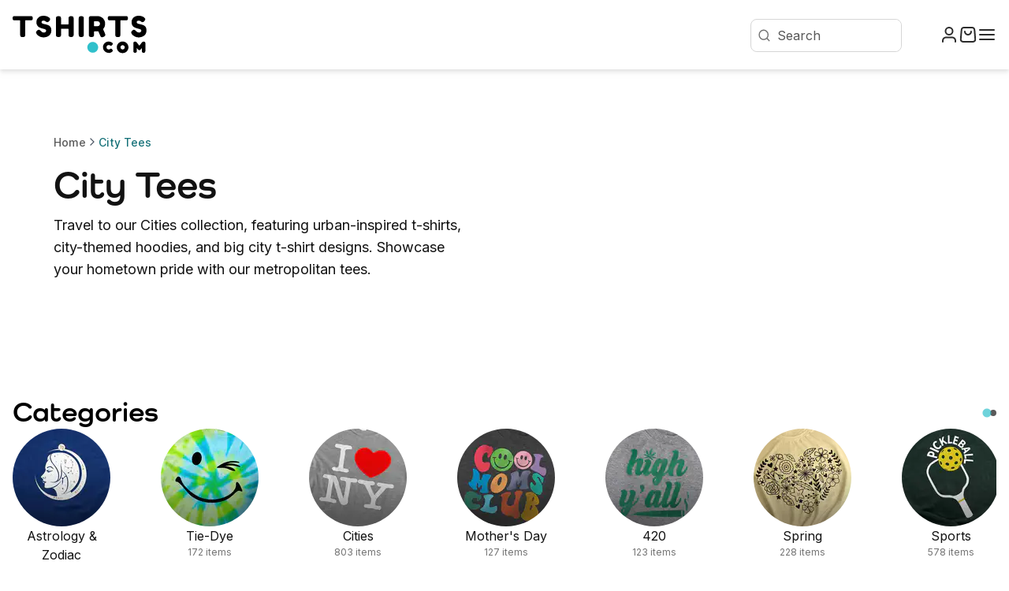

--- FILE ---
content_type: text/html; charset=utf-8
request_url: https://tshirts.com/collections/city-tees
body_size: 80586
content:
<!doctype html>
<html lang="en">
  <head>
    <link rel="shortcut icon" href="//tshirts.com/cdn/shop/files/tshirts.svg?v=1703157327">
    <title>Cities T-shirts</title>
    <meta name="description" content="Travel to our Cities collection, featuring urban-inspired t-shirts, city-themed hoodies, and big city t-shirt designs. Showcase your hometown pride or favorite big city with a comfortable t-shirt.">
    <meta name="viewport" content="width=device-width, initial-scale=1">
    <script src="//unpkg.com/alpinejs" defer></script>

    <script src="//tshirts.com/cdn/shop/t/29/assets/update-cart.js?v=183185773327716165301721212937" async></script>
    <script src="//tshirts.com/cdn/shop/t/29/assets/cart-actions.js?v=146099020357074911431728472200" defer></script>
    
    <script defer src="https://www.googletagmanager.com/gtag/js?id=AW-11248711024"></script>
    <script defer>
      window.dataLayer = window.dataLayer || [];
      function gtag() {
        dataLayer.push(arguments);
      }
      gtag('js', new Date());

      gtag('config', 'AW-11248711024');
    </script>
    <meta name="google-site-verification" content="pEre-nP7Gs1J5qZZENrwkHMbi1-uQw_zqOPjrybwq3k">

    
    <script defer>
      (function (h, o, t, j, a, r) {
        h.hj =
          h.hj ||
          function () {
            (h.hj.q = h.hj.q || []).push(arguments);
          };
        h._hjSettings = { hjid: 3641956, hjsv: 6 };
        a = o.getElementsByTagName('head')[0];
        r = o.createElement('script');
        r.async = 1;
        r.src = t + h._hjSettings.hjid + j + h._hjSettings.hjsv;
        a.appendChild(r);
      })(window, document, 'https://static.hotjar.com/c/hotjar-', '.js?sv=');
    </script>
    <script>window.performance && window.performance.mark && window.performance.mark('shopify.content_for_header.start');</script><meta name="google-site-verification" content="DS-0gv5bB7kKckuzEaU9hJc2VH3u-JCzf7uVTLI_Ook">
<meta id="shopify-digital-wallet" name="shopify-digital-wallet" content="/65296236778/digital_wallets/dialog">
<meta name="shopify-checkout-api-token" content="b4515c0597615aea63f347f0b6c86d70">
<meta id="in-context-paypal-metadata" data-shop-id="65296236778" data-venmo-supported="true" data-environment="production" data-locale="en_US" data-paypal-v4="true" data-currency="USD">
<link rel="alternate" type="application/atom+xml" title="Feed" href="/collections/city-tees.atom" />
<link rel="next" href="/collections/city-tees?page=2">
<link rel="alternate" hreflang="x-default" href="https://tshirts.com/collections/city-tees">
<link rel="alternate" hreflang="en" href="https://tshirts.com/collections/city-tees">
<link rel="alternate" hreflang="en-CA" href="https://tshirts.com/en-ca/collections/city-tees">
<link rel="alternate" type="application/json+oembed" href="https://tshirts.com/collections/city-tees.oembed">
<script async="async" src="/checkouts/internal/preloads.js?locale=en-US"></script>
<script id="shopify-features" type="application/json">{"accessToken":"b4515c0597615aea63f347f0b6c86d70","betas":["rich-media-storefront-analytics"],"domain":"tshirts.com","predictiveSearch":true,"shopId":65296236778,"locale":"en"}</script>
<script>var Shopify = Shopify || {};
Shopify.shop = "new-tshirts-com.myshopify.com";
Shopify.locale = "en";
Shopify.currency = {"active":"USD","rate":"1.0"};
Shopify.country = "US";
Shopify.theme = {"name":"[LIVE] WebGurus-TshirtsDotCom","id":137867493610,"schema_name":"WBG custom","schema_version":"1.0.0","theme_store_id":null,"role":"main"};
Shopify.theme.handle = "null";
Shopify.theme.style = {"id":null,"handle":null};
Shopify.cdnHost = "tshirts.com/cdn";
Shopify.routes = Shopify.routes || {};
Shopify.routes.root = "/";</script>
<script type="module">!function(o){(o.Shopify=o.Shopify||{}).modules=!0}(window);</script>
<script>!function(o){function n(){var o=[];function n(){o.push(Array.prototype.slice.apply(arguments))}return n.q=o,n}var t=o.Shopify=o.Shopify||{};t.loadFeatures=n(),t.autoloadFeatures=n()}(window);</script>
<script id="shop-js-analytics" type="application/json">{"pageType":"collection"}</script>
<script defer="defer" async type="module" src="//tshirts.com/cdn/shopifycloud/shop-js/modules/v2/client.init-shop-cart-sync_BdyHc3Nr.en.esm.js"></script>
<script defer="defer" async type="module" src="//tshirts.com/cdn/shopifycloud/shop-js/modules/v2/chunk.common_Daul8nwZ.esm.js"></script>
<script type="module">
  await import("//tshirts.com/cdn/shopifycloud/shop-js/modules/v2/client.init-shop-cart-sync_BdyHc3Nr.en.esm.js");
await import("//tshirts.com/cdn/shopifycloud/shop-js/modules/v2/chunk.common_Daul8nwZ.esm.js");

  window.Shopify.SignInWithShop?.initShopCartSync?.({"fedCMEnabled":true,"windoidEnabled":true});

</script>
<script>(function() {
  var isLoaded = false;
  function asyncLoad() {
    if (isLoaded) return;
    isLoaded = true;
    var urls = ["https:\/\/ufe.helixo.co\/scripts\/sdk.min.js?shop=new-tshirts-com.myshopify.com","https:\/\/shopify-widget.route.com\/shopify.widget.js?shop=new-tshirts-com.myshopify.com"];
    for (var i = 0; i < urls.length; i++) {
      var s = document.createElement('script');
      s.type = 'text/javascript';
      s.async = true;
      s.src = urls[i];
      var x = document.getElementsByTagName('script')[0];
      x.parentNode.insertBefore(s, x);
    }
  };
  if(window.attachEvent) {
    window.attachEvent('onload', asyncLoad);
  } else {
    window.addEventListener('load', asyncLoad, false);
  }
})();</script>
<script id="__st">var __st={"a":65296236778,"offset":-18000,"reqid":"98dc66a6-b196-4b3a-bd07-44660daf0a93-1768992719","pageurl":"tshirts.com\/collections\/city-tees","u":"1e981b8f11e2","p":"collection","rtyp":"collection","rid":425921544426};</script>
<script>window.ShopifyPaypalV4VisibilityTracking = true;</script>
<script id="captcha-bootstrap">!function(){'use strict';const t='contact',e='account',n='new_comment',o=[[t,t],['blogs',n],['comments',n],[t,'customer']],c=[[e,'customer_login'],[e,'guest_login'],[e,'recover_customer_password'],[e,'create_customer']],r=t=>t.map((([t,e])=>`form[action*='/${t}']:not([data-nocaptcha='true']) input[name='form_type'][value='${e}']`)).join(','),a=t=>()=>t?[...document.querySelectorAll(t)].map((t=>t.form)):[];function s(){const t=[...o],e=r(t);return a(e)}const i='password',u='form_key',d=['recaptcha-v3-token','g-recaptcha-response','h-captcha-response',i],f=()=>{try{return window.sessionStorage}catch{return}},m='__shopify_v',_=t=>t.elements[u];function p(t,e,n=!1){try{const o=window.sessionStorage,c=JSON.parse(o.getItem(e)),{data:r}=function(t){const{data:e,action:n}=t;return t[m]||n?{data:e,action:n}:{data:t,action:n}}(c);for(const[e,n]of Object.entries(r))t.elements[e]&&(t.elements[e].value=n);n&&o.removeItem(e)}catch(o){console.error('form repopulation failed',{error:o})}}const l='form_type',E='cptcha';function T(t){t.dataset[E]=!0}const w=window,h=w.document,L='Shopify',v='ce_forms',y='captcha';let A=!1;((t,e)=>{const n=(g='f06e6c50-85a8-45c8-87d0-21a2b65856fe',I='https://cdn.shopify.com/shopifycloud/storefront-forms-hcaptcha/ce_storefront_forms_captcha_hcaptcha.v1.5.2.iife.js',D={infoText:'Protected by hCaptcha',privacyText:'Privacy',termsText:'Terms'},(t,e,n)=>{const o=w[L][v],c=o.bindForm;if(c)return c(t,g,e,D).then(n);var r;o.q.push([[t,g,e,D],n]),r=I,A||(h.body.append(Object.assign(h.createElement('script'),{id:'captcha-provider',async:!0,src:r})),A=!0)});var g,I,D;w[L]=w[L]||{},w[L][v]=w[L][v]||{},w[L][v].q=[],w[L][y]=w[L][y]||{},w[L][y].protect=function(t,e){n(t,void 0,e),T(t)},Object.freeze(w[L][y]),function(t,e,n,w,h,L){const[v,y,A,g]=function(t,e,n){const i=e?o:[],u=t?c:[],d=[...i,...u],f=r(d),m=r(i),_=r(d.filter((([t,e])=>n.includes(e))));return[a(f),a(m),a(_),s()]}(w,h,L),I=t=>{const e=t.target;return e instanceof HTMLFormElement?e:e&&e.form},D=t=>v().includes(t);t.addEventListener('submit',(t=>{const e=I(t);if(!e)return;const n=D(e)&&!e.dataset.hcaptchaBound&&!e.dataset.recaptchaBound,o=_(e),c=g().includes(e)&&(!o||!o.value);(n||c)&&t.preventDefault(),c&&!n&&(function(t){try{if(!f())return;!function(t){const e=f();if(!e)return;const n=_(t);if(!n)return;const o=n.value;o&&e.removeItem(o)}(t);const e=Array.from(Array(32),(()=>Math.random().toString(36)[2])).join('');!function(t,e){_(t)||t.append(Object.assign(document.createElement('input'),{type:'hidden',name:u})),t.elements[u].value=e}(t,e),function(t,e){const n=f();if(!n)return;const o=[...t.querySelectorAll(`input[type='${i}']`)].map((({name:t})=>t)),c=[...d,...o],r={};for(const[a,s]of new FormData(t).entries())c.includes(a)||(r[a]=s);n.setItem(e,JSON.stringify({[m]:1,action:t.action,data:r}))}(t,e)}catch(e){console.error('failed to persist form',e)}}(e),e.submit())}));const S=(t,e)=>{t&&!t.dataset[E]&&(n(t,e.some((e=>e===t))),T(t))};for(const o of['focusin','change'])t.addEventListener(o,(t=>{const e=I(t);D(e)&&S(e,y())}));const B=e.get('form_key'),M=e.get(l),P=B&&M;t.addEventListener('DOMContentLoaded',(()=>{const t=y();if(P)for(const e of t)e.elements[l].value===M&&p(e,B);[...new Set([...A(),...v().filter((t=>'true'===t.dataset.shopifyCaptcha))])].forEach((e=>S(e,t)))}))}(h,new URLSearchParams(w.location.search),n,t,e,['guest_login'])})(!0,!0)}();</script>
<script integrity="sha256-4kQ18oKyAcykRKYeNunJcIwy7WH5gtpwJnB7kiuLZ1E=" data-source-attribution="shopify.loadfeatures" defer="defer" src="//tshirts.com/cdn/shopifycloud/storefront/assets/storefront/load_feature-a0a9edcb.js" crossorigin="anonymous"></script>
<script data-source-attribution="shopify.dynamic_checkout.dynamic.init">var Shopify=Shopify||{};Shopify.PaymentButton=Shopify.PaymentButton||{isStorefrontPortableWallets:!0,init:function(){window.Shopify.PaymentButton.init=function(){};var t=document.createElement("script");t.src="https://tshirts.com/cdn/shopifycloud/portable-wallets/latest/portable-wallets.en.js",t.type="module",document.head.appendChild(t)}};
</script>
<script data-source-attribution="shopify.dynamic_checkout.buyer_consent">
  function portableWalletsHideBuyerConsent(e){var t=document.getElementById("shopify-buyer-consent"),n=document.getElementById("shopify-subscription-policy-button");t&&n&&(t.classList.add("hidden"),t.setAttribute("aria-hidden","true"),n.removeEventListener("click",e))}function portableWalletsShowBuyerConsent(e){var t=document.getElementById("shopify-buyer-consent"),n=document.getElementById("shopify-subscription-policy-button");t&&n&&(t.classList.remove("hidden"),t.removeAttribute("aria-hidden"),n.addEventListener("click",e))}window.Shopify?.PaymentButton&&(window.Shopify.PaymentButton.hideBuyerConsent=portableWalletsHideBuyerConsent,window.Shopify.PaymentButton.showBuyerConsent=portableWalletsShowBuyerConsent);
</script>
<script data-source-attribution="shopify.dynamic_checkout.cart.bootstrap">document.addEventListener("DOMContentLoaded",(function(){function t(){return document.querySelector("shopify-accelerated-checkout-cart, shopify-accelerated-checkout")}if(t())Shopify.PaymentButton.init();else{new MutationObserver((function(e,n){t()&&(Shopify.PaymentButton.init(),n.disconnect())})).observe(document.body,{childList:!0,subtree:!0})}}));
</script>
<script id='scb4127' type='text/javascript' async='' src='https://tshirts.com/cdn/shopifycloud/privacy-banner/storefront-banner.js'></script><link id="shopify-accelerated-checkout-styles" rel="stylesheet" media="screen" href="https://tshirts.com/cdn/shopifycloud/portable-wallets/latest/accelerated-checkout-backwards-compat.css" crossorigin="anonymous">
<style id="shopify-accelerated-checkout-cart">
        #shopify-buyer-consent {
  margin-top: 1em;
  display: inline-block;
  width: 100%;
}

#shopify-buyer-consent.hidden {
  display: none;
}

#shopify-subscription-policy-button {
  background: none;
  border: none;
  padding: 0;
  text-decoration: underline;
  font-size: inherit;
  cursor: pointer;
}

#shopify-subscription-policy-button::before {
  box-shadow: none;
}

      </style>

<script>window.performance && window.performance.mark && window.performance.mark('shopify.content_for_header.end');</script>
    
    <style>[data-swatch="amethyst"] { background-color: #776ab7}[data-swatch="anthracite"] { background-image: url(//tshirts.com/cdn/shop/files/BattleshipGreySwatch_128x128.png?v=4308985225981651595) }[data-swatch="biscuit"] { background-color: #e0ab59}[data-swatch="butter"] { background-color: #f7d78c}[data-swatch="apple red"] { background-color: #BA0C2F}[data-swatch="aquatic blue"] { background-color: #63a6d4}[data-swatch="army"] { background-image: url(//tshirts.com/cdn/shop/files/ArmySwatch_128x128.png?v=15461321574959938681) }[data-swatch="ash"] { background-image: url(//tshirts.com/cdn/shop/files/AshSwatch_128x128.jpg?v=13456372311164992254) }[data-swatch="asphalt"] { background-color: #6C6864}[data-swatch="athletic"] { background-image: url(//tshirts.com/cdn/shop/files/GreyHeatherSwatch_128x128.png?v=6036488816835694845) }[data-swatch="athletic heather"] { background-image: url(//tshirts.com/cdn/shop/files/AthleticHeatherSwatch_128x128.png?v=11881145976617509097) }[data-swatch="athletic marn"] { background-color: #492029}[data-swatch="athletic oxford"] { background-color: #6C6864}[data-swatch="athletic royal"] { background-color: #4169e1}[data-swatch="atomic blue"] { background-color: #059dc9}[data-swatch="autumn orange"] { background-color: #e23b1d}[data-swatch="baby blue"] { background-color: #89b2bd}[data-swatch="banana cream"] { background-image: url(//tshirts.com/cdn/shop/files/BananaCreamSwatch_128x128.png?v=7395068560581664282) }[data-swatch="battleship grey"] { background-image: url(//tshirts.com/cdn/shop/files/BattleshipGreySwatch_128x128.png?v=4308985225981651595) }[data-swatch="black"] { background-color: #000000}[data-swatch="black / black"] { background-image: url(//tshirts.com/cdn/shop/files/BlackBlackSwatch_128x128.png?v=12261755236263933678) }[data-swatch="black/charcoal"] { background-image: url(//tshirts.com/cdn/shop/files/BlackCharcoalSwatch_128x128.png?v=17986441182410332017) }[data-swatch="black electric"] { background-image: url(//tshirts.com/cdn/shop/files/BlackElectricSwatch_128x128.png?v=12932547932981905744) }[data-swatch="black electric/black"] { background-image: url(//tshirts.com/cdn/shop/files/BlackGreySwatch_128x128.png?v=14650400465182636659) }[data-swatch="black frost"] { background-image: url(//tshirts.com/cdn/shop/files/BlackFrostSwatch_128x128.jpg?v=17066636581958941239) }[data-swatch="black frost/grey frost"] { background-image: url(//tshirts.com/cdn/shop/files/BlackGreySwatch_128x128.png?v=14650400465182636659) }[data-swatch="black heather"] { background-image: url(//tshirts.com/cdn/shop/files/BlackHeatherSwatch_128x128.png?v=3278912893604358053) }[data-swatch="black iron grey"] { background-image: url(//tshirts.com/cdn/shop/files/BattleshipGreySwatch_128x128.png?v=4308985225981651595) }[data-swatch="black / khaki"] { background-image: url(//tshirts.com/cdn/shop/files/BlackKhakiSwatch_128x128.png?v=9933626535295146730) }[data-swatch="black lt stone"] { background-color: #000000}[data-swatch="black/grey"] { background-image: url(//tshirts.com/cdn/shop/files/BlackGreySwatch_128x128.png?v=14650400465182636659) }[data-swatch="black/red"] { background-image: url(//tshirts.com/cdn/shop/files/RedBlackSwatch_128x128.png?v=17779665283272911648) }[data-swatch="black gym red"] { background-image: url(//tshirts.com/cdn/shop/files/RedBlackSwatch_128x128.png?v=17779665283272911648) }[data-swatch="black/white"] { background-image: url(//tshirts.com/cdn/shop/files/BlackWhiteSwatch_128x128.png?v=5045825099358314782) }[data-swatch="black white"] { background-image: url(//tshirts.com/cdn/shop/files/BlackWhiteSwatch_128x128.png?v=5045825099358314782) }[data-swatch="blacktop"] { background-color: #000000}[data-swatch="blue horizon"] { background-color: #2a537e}[data-swatch="blue lake"] { background-color: #456fb7}[data-swatch="blue moon"] { background-color: #619bd5}[data-swatch="blue pearl"] { background-image: url(//tshirts.com/cdn/shop/files/OxfordBlueSwatch_128x128.png?v=9730514870932869728) }[data-swatch="blue rush"] { background-color: #4169e1}[data-swatch="bright kelly green"] { background-color: #007A33}[data-swatch="bright red"] { background-color: #BA0C2F}[data-swatch="bright seafoam"] { background-image: url(//tshirts.com/cdn/shop/files/BrightSeafoamSwatch_128x128.png?v=74131794894720665) }[data-swatch="brilliant blue"] { background-color: #2876ba}[data-swatch="brown"] { background-color: #5E514D}[data-swatch="burgundy"] { background-color: #672E45}[data-swatch="cancun"] { background-image: url(//tshirts.com/cdn/shop/files/CancunSwatch_128x128.png?v=5657395798065868119) }[data-swatch="carbon heather"] { background-image: url(//tshirts.com/cdn/shop/files/SilverElectricSwatch_128x128.jpg?v=2330566036458998793) }[data-swatch="cardinal"] { background-image: url(//tshirts.com/cdn/shop/files/CardinalSwatch_128x128.png?v=334265816311899234) }[data-swatch="carhartt brown"] { background-color: #966230}[data-swatch="carolina blue"] { background-color: #749cdc}[data-swatch="charcoal"] { background-image: url(//tshirts.com/cdn/shop/files/CharcoalSwatch_128x128.png?v=30365) }[data-swatch="charcoal"] { background-color: #6C6864}[data-swatch="charcoal grey"] { background-image: url(//tshirts.com/cdn/shop/files/CharcoalGreySwatch_128x128.png?v=6147077785355397733) }[data-swatch="charcoal grey royal"] { background-color: #F04438}[data-swatch="charcoal heather"] { background-image: url(//tshirts.com/cdn/shop/files/CharcoalHeatherSwatch_128x128.png?v=2836049440740457478) }[data-swatch="charcoal/dark charcoal"] { background-image: url(//tshirts.com/cdn/shop/files/BlackCharcoalSwatch_128x128.png?v=17986441182410332017) }[data-swatch="charcoal/lavender"] { background-color: #6C6864}[data-swatch="chili red"] { background-color: #BA0C2F}[data-swatch="chrome"] { background-color: #8a8a8a}[data-swatch="classic navy"] { background-image: url(//tshirts.com/cdn/shop/files/ClassicNavySwatch_128x128.png?v=5081829571163584525) }[data-swatch="classic navy heather"] { background-image: url(//tshirts.com/cdn/shop/files/ClassicNavyHeatherSwatch_128x128.png?v=8474871751696528825) }[data-swatch="classic red"] { background-color: #BA0C2F}[data-swatch="cloud blue"] { background-color: #a0c2e5}[data-swatch="coal"] { background-color: #6C6864}[data-swatch="cobalt blue"] { background-image: url(//tshirts.com/cdn/shop/files/TrueRoyalSwatch_128x128.jpg?v=5519074394670729288) }[data-swatch="college navy"] { background-color: #303c52}[data-swatch="cool grey"] { background-color: #BABCC0}[data-swatch="court green"] { background-color: #007a33}[data-swatch="court purple"] { background-color: #5c4790}[data-swatch="coyote brown"] { background-color: #9f9470}[data-swatch="cyber pink"] { background-image: url(//tshirts.com/cdn/shop/files/CyberPinkSwatch_128x128.png?v=7792847635667796161) }[data-swatch="dark charcoal"] { background-color: #6C6864}[data-swatch="dark green"] { background-color: #2e413f}[data-swatch="dark grey"] { background-image: url(//tshirts.com/cdn/shop/files/DarkGreySwatch_128x128.png?v=17869868716775989492) }[data-swatch="dark grey heather"] { background-image: url(//tshirts.com/cdn/shop/files/DarkGreyHeatherSwatch_128x128.png?v=17149300962404065723) }[data-swatch="dark heather"] { background-image: url(//tshirts.com/cdn/shop/files/DarkGreyHeatherSwatch_128x128.png?v=17149300962404065723) }[data-swatch="dark heather grey"] { background-image: url(//tshirts.com/cdn/shop/files/MediumHeatherGreySwatch_128x128.png?v=8318734223944389851) }[data-swatch="dark navy"] { background-image: url(//tshirts.com/cdn/shop/files/DeepNavySwatch_128x128.png?v=7112352283863107542) }[data-swatch="dark silver heather"] { background-color: #8c8e87}[data-swatch="dark smoke grey"] { background-color: #6C6864}[data-swatch="deep black"] { background-color: #000000}[data-swatch="deep berry"] { background-image: url(//tshirts.com/cdn/shop/files/DeepBerrySwatch_128x128.png?v=9487961544276396102) }[data-swatch="deep forest"] { background-color: #303d3c}[data-swatch="deep navy"] { background-image: url(//tshirts.com/cdn/shop/files/DeepNavySwatch_128x128.png?v=7112352283863107542) }[data-swatch="deep orange"] { background-color: #f44d27}[data-swatch="deep orange heather"] { background-color: #cc4219}[data-swatch="deep red"] { background-color: #900919}[data-swatch="deep royal"] { background-image: url(//tshirts.com/cdn/shop/files/DeepRoyalSwatch_128x128.png?v=12203725334157812571) }[data-swatch="deep scarlet"] { background-color: #93646b}[data-swatch="deep smoke"] { background-color: #6C6864}[data-swatch="dress blue navy"] { background-image: url(//tshirts.com/cdn/shop/files/DressBlueNavySwatch_128x128.png?v=2526057081868614097) }[data-swatch="dress shr blue"] { background-color: #749cdc}[data-swatch="dusty blue"] { background-image: url(//tshirts.com/cdn/shop/files/DustyBlueSwatch_128x128.png?v=6363486103552129138) }[data-swatch="electric blue"] { background-image: url(//tshirts.com/cdn/shop/files/TrueRoyalSwatch_128x128.jpg?v=5519074394670729288) }[data-swatch="forest"] { background-color: #303d3c}[data-swatch="forest green"] { background-color: #303d3c}[data-swatch="flame red"] { background-color: #BA0C2F}[data-swatch="flame red/black"] { background-image: url(//tshirts.com/cdn/shop/files/RedBlackSwatch_128x128.png?v=17779665283272911648) }[data-swatch="frost grey mag"] { background-color: #788182}[data-swatch="fuchsia frost"] { background-color: #eb588d}[data-swatch="game royal"] { background-image: url(//tshirts.com/cdn/shop/files/TrueRoyalSwatch_128x128.jpg?v=5519074394670729288) }[data-swatch="game royal white"] { background-image: url(//tshirts.com/cdn/shop/files/RoyalWhiteSwatch_128x128.png?v=2002022427052397865) }[data-swatch="glacier"] { background-color:  #89b2bd}[data-swatch="graphite"] { background-image: url(//tshirts.com/cdn/shop/files/GraphiteSwatch_128x128.png?v=17638379799863986716) }[data-swatch="graphite heather"] { background-image: url(//tshirts.com/cdn/shop/files/BlackFrostSwatch_128x128.jpg?v=17066636581958941239) }[data-swatch="graphite heather/black"] { background-image: url(//tshirts.com/cdn/shop/files/BlackCharcoalSwatch_128x128.png?v=17986441182410332017) }[data-swatch="graphite heather/red"] { background-image: url(//tshirts.com/cdn/shop/files/RedBlackSwatch_128x128.png?v=17779665283272911648) }[data-swatch="graphite heather/royal"] { background-image: url(//tshirts.com/cdn/shop/files/RoyalBlackSwatch_128x128.png?v=8169221329066063711) }[data-swatch="gold"] { background-color: #ffc464}[data-swatch="green"] { background-image: url(//tshirts.com/cdn/shop/files/GreenSwatch_128x128.png?v=4746912052806714170) }[data-swatch="grey"] { background-color: #6C6864}[data-swatch="grey black electric"] { background-image: url(//tshirts.com/cdn/shop/files/GreyBlackElectricSwatch_128x128.jpg?v=1661792134540869385) }[data-swatch="grey-black electric"] { background-image: url(//tshirts.com/cdn/shop/files/BlackElectricSwatch_128x128.png?v=12932547932981905744) }[data-swatch="grey concrete"] { background-color: #6C6864}[data-swatch="grey frost"] { background-image: url(//tshirts.com/cdn/shop/files/GreyFrostSwatch_128x128.jpg?v=211140736500708469) }[data-swatch="grey frost/white"] { background-image: url(//tshirts.com/cdn/shop/files/GreyWhiteSwatch_128x128.png?v=10572698942186806229) }[data-swatch="grey heather"] { background-image: url(//tshirts.com/cdn/shop/files/GreyHeatherSwatch_128x128.png?v=6036488816835694845) }[data-swatch="grey smoke"] { background-image: url(//tshirts.com/cdn/shop/files/GreySmokeSwatch_128x128.png?v=17876603717641405781) }[data-swatch="grey steel"] { background-color: #585652}[data-swatch="grey steel/neon orange"] { background-image: url(//tshirts.com/cdn/shop/files/GreyOrangeSwatch_128x128.png?v=4657753238573072272) }[data-swatch="grey steel/neon pink"] { background-image: url(//tshirts.com/cdn/shop/files/GreyPinkSwatch_128x128.png?v=15032013962836380642) }[data-swatch="gridiron green"] { background-color: #61913d}[data-swatch="gusty grey"] { background-image: url(//tshirts.com/cdn/shop/files/GustyGreySwatch_128x128.png?v=8108396186617419002) }[data-swatch="gusty grey/black/grey steel"] { background-image: url(//tshirts.com/cdn/shop/files/GreyWhiteBlackSwatch_128x128.png?v=5208738914775708709) }[data-swatch="grey-black electric/black"] { background-image: url(//tshirts.com/cdn/shop/files/BlackCharcoalSwatch_128x128.png?v=17986441182410332017) }[data-swatch="gym blue"] { background-color: #30537f}[data-swatch="gym red"] { background-color: #BA0C2F}[data-swatch="heather black"] { background-image: url(//tshirts.com/cdn/shop/files/BlackHeatherSwatch_128x128.png?v=3278912893604358053) }[data-swatch="heather cardinal"] { background-image: url(//tshirts.com/cdn/shop/files/HeatherCardinalSwatch_128x128.png?v=15701320454547874624) }[data-swatch="heather forest"] { background-image: url(//tshirts.com/cdn/shop/files/HeatherForestSwatch_128x128.png?v=14074395850300360528) }[data-swatch="heather french vanilla"] { background-image: url(//tshirts.com/cdn/shop/files/HeatherFrenchVanillaSwatch_128x128.png?v=12870300181226175015) }[data-swatch="heather grey"] { background-image: url(//tshirts.com/cdn/shop/files/HeatherGreySwatch_128x128.png?v=17478397890551297736) }[data-swatch="heather grey/black"] { background-image: url(//tshirts.com/cdn/shop/files/BlackGreySwatch_128x128.png?v=14650400465182636659) }[data-swatch="heather kelly"] { background-image: url(//tshirts.com/cdn/shop/files/HeatherKellySwatch_128x128.png?v=6942611392387090730) }[data-swatch="heather mauve"] { background-image: url(//tshirts.com/cdn/shop/files/HeatherMauveSwatch_128x128.png?v=3372478082753670771) }[data-swatch="heather navy"] { background-image: url(//tshirts.com/cdn/shop/files/HeatherNavySwatch_128x128.png?v=5536628278714421596) }[data-swatch="heather olive"] { background-image: url(//tshirts.com/cdn/shop/files/HeatherOliveSwatch_128x128.png?v=7072656007031379032) }[data-swatch="heather orange"] { background-image: url(//tshirts.com/cdn/shop/files/HeatherOrangeSwatch_128x128.png?v=22877021304909969) }[data-swatch="heather prism blue"] { background-image: url(//tshirts.com/cdn/shop/files/HeatherPrismBlueSwatch_128x128.png?v=10397138432575375284) }[data-swatch="heather prism lilac"] { background-image: url(//tshirts.com/cdn/shop/files/HeatherPrismLilacSwatch_128x128.png?v=3721843682852378009) }[data-swatch="heather prism peach"] { background-image: url(//tshirts.com/cdn/shop/files/HeatherPrismPeachSwatch_128x128.png?v=18005968339345856468) }[data-swatch="heather purple"] { background-image: url(//tshirts.com/cdn/shop/files/HeatherPurpleSwatch_128x128.png?v=10277925190389888479) }[data-swatch="heather red"] { background-image: url(//tshirts.com/cdn/shop/files/HeatherRedSwatch_128x128.png?v=6328295477192231383) }[data-swatch="heather red/charcoal"] { background-image: url(//tshirts.com/cdn/shop/files/RedBlackSwatch_128x128.png?v=17779665283272911648) }[data-swatch="heather royal/charcoal"] { background-image: url(//tshirts.com/cdn/shop/files/RoyalBlackSwatch_128x128.png?v=8169221329066063711) }[data-swatch="heather sport dark navy"] { background-image: url(//tshirts.com/cdn/shop/files/HeatherSportDarkNavySwatch_128x128.png?v=15031932342074097832) }[data-swatch="heather true royal"] { background-image: url(//tshirts.com/cdn/shop/files/HeatherTrueRoyalSwatch_128x128.png?v=13178076715656469245) }[data-swatch="heathered kelly"] { background-image: url(//tshirts.com/cdn/shop/files/HeatherKellySwatch_128x128.png?v=6942611392387090730) }[data-swatch="heathered royal"] { background-image: url(//tshirts.com/cdn/shop/files/HeatheredRoyalSwatch_128x128.jpg?v=9762379367858048974) }[data-swatch="heather royal"] { background-image: url(//tshirts.com/cdn/shop/files/HeatherRoyalSwatch_128x128.jpg?v=11648309641750282162) }[data-swatch="heather watermelon/charcoal"] { background-image: url(//tshirts.com/cdn/shop/files/GreyPinkSwatch_128x128.png?v=15032013962836380642) }[data-swatch="hot pink"] { background-image: url(//tshirts.com/cdn/shop/files/HotPinkSwatch_128x128.png?v=4419053545949386246) }[data-swatch="hunter/grey"] { background-image: url(//tshirts.com/cdn/shop/files/HunterGreySwatch_128x128.png?v=2535323585870447113) }[data-swatch="hyper blue"] { background-color: #35428f}[data-swatch="ice grey"] { background-color: #c7ccd9}[data-swatch="indigo"] { background-image: url(//tshirts.com/cdn/shop/files/IndigoSwatch_128x128.png?v=4326712058151070078) }[data-swatch="irish green"] { background-color: #007a33}[data-swatch="iron gate"] { background-color: #52595b}[data-swatch="iron grey"] { background-color: #6C6864}[data-swatch="iron grey black"] { background-image: url(//tshirts.com/cdn/shop/files/GreySmokeSwatch_128x128.png?v=17876603717641405781) }[data-swatch="jet black"] { background-color: #000000}[data-swatch="kelly"] { background-color: #007A33}[data-swatch="kelly green"] { background-color: #007A33}[data-swatch="light blue"] { background-color: #89b2bd}[data-swatch="light game royal heather"] { background-image: url(//tshirts.com/cdn/shopifycloud/storefront/assets/no-image-160-46f2d4a0_128x128.gif) }[data-swatch="trueroyalelectricswatch.jpg"] { background-image: url(//tshirts.com/cdn/shop/files/TrueRoyalElectricSwatch_128x128.jpg?v=8667336406742787566) }[data-swatch="light grey"] { background-color: #babab8}[data-swatch="light photo blue"] { background-color: #438df0}[data-swatch="light pink"] { background-image: url(//tshirts.com/cdn/shop/files/SoftPinkSwatch_128x128.jpg?v=11587442592947159527) }[data-swatch="light steel"] { background-image: url(//tshirts.com/cdn/shop/files/BlackElectricSwatch_128x128.png?v=12932547932981905744) }[data-swatch="light turquoise"] { background-image: url(//tshirts.com/cdn/shop/files/LightTurquoiseSwatch_128x128.png?v=7376326673447985433) }[data-swatch="light heather grey"] { background-image: url(//tshirts.com/cdn/shop/files/AthleticHeatherSwatch_128x128.png?v=11881145976617509097) }[data-swatch="lilac"] { background-image: url(//tshirts.com/cdn/shop/files/LilacSwatch_128x128.png?v=1332998731181053854) }[data-swatch="lime"] { background-color: #9ecd71}[data-swatch="lt stone cl ny"] { background-color: #d1bfac}[data-swatch="magnet"] { background-image: url(//tshirts.com/cdn/shop/files/MagnetSwatch_128x128.png?v=3784048074122065705) }[data-swatch="maritime frost"] { background-color: #7d95cf}[data-swatch="maroon"] { background-color: #672E45}[data-swatch="maroon frost"] { background-image: url(//tshirts.com/cdn/shop/files/MaroonFrostSwatch_128x128.jpg?v=14672262498273073182) }[data-swatch="maroon/grey"] { background-image: url(//tshirts.com/cdn/shop/files/MaroonGreySwatch_128x128.png?v=1694437933126405591) }[data-swatch="marshmallow"] { background-image: url(//tshirts.com/cdn/shop/files/MarshmallowSwatch_128x128.png?v=18087976524486797829) }[data-swatch="mauve"] { background-color: #8b474f}[data-swatch="medium blue"] { background-color: #334486}[data-swatch="medium heather"] { background-image: url(//tshirts.com/cdn/shop/files/AthleticHeatherSwatch_128x128.png?v=11881145976617509097) }[data-swatch="medium heather grey"] { background-image: url(//tshirts.com/cdn/shop/files/AthleticHeatherSwatch_128x128.png?v=11881145976617509097) }[data-swatch="mediterranean blue"] { background-color: #636aa6}[data-swatch="midnight heather"] { background-color: #555557}[data-swatch="midnight navy"] { background-image: url(//tshirts.com/cdn/shop/files/MidnightNavy_128x128.png?v=294198446110936845) }[data-swatch="military camo"] { background-image: url(//tshirts.com/cdn/shop/files/MilitaryGreenSwatch_128x128.jpg?v=18092712316633257948) }[data-swatch="military green"] { background-image: url(//tshirts.com/cdn/shop/files/MilitaryGreenSwatch_128x128.jpg?v=18092712316633257948) }[data-swatch="military green frost/grey frost"] { background-image: url(//tshirts.com/cdn/shop/files/MilitaryGreenGreySwatch_128x128.png?v=11686028569115234411) }[data-swatch="mint"] { background-image: url(//tshirts.com/cdn/shop/files/MintSwatch_128x128.png?v=8647303593423710570) }[data-swatch="monument grey"] { background-color: #6C6864}[data-swatch="moroccan blue"] { background-image: url(//tshirts.com/cdn/shop/files/MoroccanBlueSwatch_128x128.jpg?v=18156978571052058588) }[data-swatch="navy"] { background-color: #1F2A44}[data-swatch="navy/charcoal"] { background-image: url(//tshirts.com/cdn/shop/files/NavyCharcoalSwatch_128x128.png?v=8252276116934528589) }[data-swatch="navy charcoal grey"] { background-color: #a678b4}[data-swatch="navy frost"] { background-image: url(//tshirts.com/cdn/shop/files/NavyFrostSwatch_128x128.jpg?v=9688704669799963573) }[data-swatch="navy/grey"] { background-image: url(//tshirts.com/cdn/shop/files/NavyGreySwatch_128x128.png?v=9295705041412996856) }[data-swatch="navy / khaki"] { background-image: url(//tshirts.com/cdn/shop/files/NavyKhakiSwatch_128x128.png?v=9505784863824481545) }[data-swatch="navy lt stone"] { background-color: #1F2A44}[data-swatch="nearly black"] { background-color: #000000}[data-swatch="neon pink"] { background-color: #fd6692}[data-swatch="neon yellow"] { background-color: #dae47a}[data-swatch="new navy"] { background-color: #1F2A44}[data-swatch="new navy/white"] { background-image: url(//tshirts.com/cdn/shop/files/NavyWhiteSwatch_128x128.png?v=6253347415001085370) }[data-swatch="new pink"] { background-image: url(//tshirts.com/cdn/shop/files/NewPinkSwatch_128x128.png?v=17043837882536633120) }[data-swatch="new red"] { background-color: #BA0C2F}[data-swatch="night sky blue"] { background-color: #4169e1}[data-swatch="ocean blue"] { background-color: #366b98}[data-swatch="olive drab"] { background-color: #7d7a56}[data-swatch="olive drab green"] { background-color: #7d7a56}[data-swatch="orange"] { background-color: #ff6032}[data-swatch="oxford"] { background-image: url(//tshirts.com/cdn/shop/files/AthleticHeatherSwatch_128x128.png?v=11881145976617509097) }[data-swatch="oxford blue"] { background-image: url(//tshirts.com/cdn/shop/files/OxfordBlueSwatch_128x128.png?v=9730514870932869728) }[data-swatch="oxford heather"] { background-image: url(//tshirts.com/cdn/shop/files/AthleticHeatherSwatch_128x128.png?v=11881145976617509097) }[data-swatch="patriot blue"] { background-color: #4169e1}[data-swatch="patriot blue/red/white"] { background-image: url(//tshirts.com/cdn/shop/files/RedWhiteBlueSwatch_128x128.png?v=18287561113057764538) }[data-swatch="peacock"] { background-color: #5bc6b8}[data-swatch="pearl grey"] { background-color: #6C6864}[data-swatch="pewter"] { background-color: #7f817d}[data-swatch="pink raspberry"] { background-color: #db015f}[data-swatch="pond blue"] { background-color: #6ca8d1}[data-swatch="power pink"] { background-color: #ba1183}[data-swatch="purple"] { background-image: url(//tshirts.com/cdn/shop/files/TeamPurpleSwatch_128x128.jpg?v=10092077391556558480) }[data-swatch="purple frost"] { background-image: url(//tshirts.com/cdn/shop/files/PurpleRushSwatch_128x128.png?v=16967120508704985446) }[data-swatch="purple rush"] { background-image: url(//tshirts.com/cdn/shop/files/PurpleRushSwatch_128x128.png?v=16967120508704985446) }[data-swatch="raspberry"] { background-image: url(//tshirts.com/cdn/shop/files/RaspberrySwatch_128x128.png?v=3199852531830024245) }[data-swatch="red"] { background-color: #BA0C2F}[data-swatch="red/black"] { background-image: url(//tshirts.com/cdn/shop/files/RedBlackSwatch_128x128.png?v=17779665283272911648) }[data-swatch="red/grey"] { background-image: url(//tshirts.com/cdn/shop/files/RedGreySwatch_128x128.png?v=8919472594327339967) }[data-swatch="red frost/grey frost"] { background-image: url(//tshirts.com/cdn/shop/files/RedGreySwatch_128x128.png?v=8919472594327339967) }[data-swatch="red pepper"] { background-color: #BA0C2F}[data-swatch="regal bi db ny"] { background-color: #4371a2}[data-swatch="regatta blue"] { background-color: #1f2b40}[data-swatch="rich navy"] { background-color: #1f2a44}[data-swatch="rich navy/white"] { background-image: url(//tshirts.com/cdn/shop/files/NavyWhiteSwatch_128x128.png?v=6253347415001085370) }[data-swatch="rich red"] { background-color: #BA0C2F}[data-swatch="rich red/black"] { background-image: url(//tshirts.com/cdn/shop/files/RedBlackSwatch_128x128.png?v=17779665283272911648) }[data-swatch="river blue navy"] { background-color: #1F2A44}[data-swatch="river navy/charcoal"] { background-image: url(//tshirts.com/cdn/shop/files/NavyCharcoalSwatch_128x128.png?v=8252276116934528589) }[data-swatch="rogue grey"] { background-color: #6C6864}[data-swatch="royal"] { background-color: #4169e1}[data-swatch="royal/black"] { background-image: url(//tshirts.com/cdn/shop/files/RoyalBlackSwatch_128x128.png?v=8169221329066063711) }[data-swatch="royal/grey"] { background-image: url(//tshirts.com/cdn/shop/files/RoyalGreySwatch_128x128.png?v=13957357102087256331) }[data-swatch="royal frost/grey frost"] { background-image: url(//tshirts.com/cdn/shop/files/RoyalGreySwatch_128x128.png?v=13957357102087256331) }[data-swatch="rush blue"] { background-color: #4169e1}[data-swatch="safety green"] { background-color: #dafd60}[data-swatch="safety orange"] { background-color: #ff6032}[data-swatch="sangria"] { background-color: #bf4070}[data-swatch="silver"] { background-image: url(//tshirts.com/cdn/shop/files/SilverSwatch_128x128.png?v=6053698539016864667) }[data-swatch="silver electric"] { background-image: url(//tshirts.com/cdn/shop/files/SilverElectricSwatch_128x128.jpg?v=2330566036458998793) }[data-swatch="smoke grey"] { background-color: #3c4349}[data-swatch="soft pink"] { background-image: url(//tshirts.com/cdn/shop/files/SoftPinkSwatch_128x128.jpg?v=11587442592947159527) }[data-swatch="solid athletic grey"] { background-color: #BABCC0}[data-swatch="sport grey"] { background-image: url(//tshirts.com/cdn/shop/files/AthleticHeatherSwatch_128x128.png?v=11881145976617509097) }[data-swatch="steel grey"] { background-image: url(//tshirts.com/cdn/shop/files/SteelGreySwatch_128x128.png?v=11745824234991335315) }[data-swatch="sterling grey"] { background-image: url(//tshirts.com/cdn/shop/files/SterlingGreySwatch_128x128.png?v=14535414668397375081) }[data-swatch="stone"] { background-color: #d1bfac}[data-swatch="storm grey"] { background-color: #4d504a}[data-swatch="strong blue"] { background-image: url(//tshirts.com/cdn/shop/files/TrueRoyalSwatch_128x128.jpg?v=5519074394670729288) }[data-swatch="tahiti blue"] { background-image: url(//tshirts.com/cdn/shop/files/TahitiBlueSwatch_128x128.png?v=10068806004167300036) }[data-swatch="teal green"] { background-color:#0a768a}[data-swatch="team navy"] { background-image: url(//tshirts.com/cdn/shop/files/TeamNavySwatch_128x128.png?v=18427228539019754631) }[data-swatch="team purple"] { background-image: url(//tshirts.com/cdn/shop/files/TeamPurpleSwatch_128x128.jpg?v=10092077391556558480) }[data-swatch="team red"] { background-color: #6f293a}[data-swatch="tennessee orange"] { background-color: #d66a28}[data-swatch="tidal wave"] { background-color: #63b6cd}[data-swatch="tropic blue"] { background-color: #247994}[data-swatch="true navy"] { background-image: url(//tshirts.com/cdn/shop/files/TrueNavySwatch_128x128.png?v=4019065636794503432) }[data-swatch="true navy heather"] { background-color: #70717d}[data-swatch="true navy electric"] { background-image: url(//tshirts.com/cdn/shop/files/TrueNavyElectricSwatch_128x128.jpg?v=15478868256711716112) }[data-swatch="true navy electric/true navy"] { background-image: url(//tshirts.com/cdn/shop/files/NavyGreySwatch_128x128.png?v=9295705041412996856) }[data-swatch="true red"] { background-color: #BA0C2F}[data-swatch="true royal"] { background-image: url(//tshirts.com/cdn/shop/files/TrueRoyalSwatch_128x128.jpg?v=5519074394670729288) }[data-swatch="true royal/black"] { background-image: url(//tshirts.com/cdn/shop/files/RoyalBlackSwatch_128x128.png?v=8169221329066063711) }[data-swatch="true royal electric"] { background-image: url(//tshirts.com/cdn/shop/files/TrueRoyalElectricSwatch_128x128.jpg?v=8667336406742787566) }[data-swatch="true royal electric/true royal"] { background-image: url(//tshirts.com/cdn/shop/files/RoyalWhiteSwatch_128x128.png?v=2002022427052397865) }[data-swatch="true royal heather"] { background-color: #707ed1}[data-swatch="true royal white"] { background-image: url(//tshirts.com/cdn/shop/files/TrueRoyalWhiteSwatch_128x128.jpg?v=9593689799883875922) }[data-swatch="turquoise"] { background-image: url(//tshirts.com/cdn/shop/files/TurquoiseSwatch_128x128.jpg?v=10677088321654018855) }[data-swatch="turquoise frost"] { background-image: url(//tshirts.com/cdn/shop/files/TurquoiseSwatch_128x128.jpg?v=10677088321654018855) }[data-swatch="twilight blue"] { background-image: url(//tshirts.com/cdn/shop/files/TrueRoyalSwatch_128x128.jpg?v=5519074394670729288) }[data-swatch="ultramarine blue"] { background-image: url(//tshirts.com/cdn/shop/files/UltramarineBlueSwatch_128x128.png?v=14489231400064473211) }[data-swatch="university red"] { background-color: #BA0C2F}[data-swatch="varsity royal"] { background-color: #4169e1}[data-swatch="vine green"] { background-color: #599f49}[data-swatch="vintage heather"] { background-image: url(//tshirts.com/cdn/shop/files/AthleticHeatherSwatch_128x128.png?v=11881145976617509097) }[data-swatch="vintage heather/black"] { background-image: url(//tshirts.com/cdn/shop/files/BlackGreySwatch_128x128.png?v=14650400465182636659) }[data-swatch="vintage heather/carolina blue"] { background-image: url(//tshirts.com/cdn/shop/files/GreyCarolinaBlueSwatch_128x128.png?v=6437775838347502904) }[data-swatch="vintage heather/forest green"] { background-image: url(//tshirts.com/cdn/shop/files/HunterGreySwatch_128x128.png?v=2535323585870447113) }[data-swatch="vintage heather/navy"] { background-image: url(//tshirts.com/cdn/shop/files/NavyGreySwatch_128x128.png?v=9295705041412996856) }[data-swatch="vintage heather/orange"] { background-image: url(//tshirts.com/cdn/shop/files/GreyOrangeSwatch_128x128.png?v=4657753238573072272) }[data-swatch="vintage heather/red"] { background-image: url(//tshirts.com/cdn/shop/files/RedGreySwatch_128x128.png?v=8919472594327339967) }[data-swatch="vintage heather/royal"] { background-image: url(//tshirts.com/cdn/shop/files/RoyalGreySwatch_128x128.png?v=13957357102087256331) }[data-swatch="vintage heather navy"] { background-image: url(//tshirts.com/cdn/shop/files/NavyFrostSwatch_128x128.jpg?v=9688704669799963573) }[data-swatch="vintage plum"] { background-color: #5e5366}[data-swatch="white"] { background-color: #ffffff}[data-swatch="white black"] { background-image: url(//tshirts.com/cdn/shop/files/WhiteBlackSwatch_128x128.jpg?v=16202423211510048617) }[data-swatch="white/black"] { background-image: url(//tshirts.com/cdn/shop/files/WhiteBlackSwatch_128x128.jpg?v=16202423211510048617) }[data-swatch="white heather grey"] { background-image: url(//tshirts.com/cdn/shop/files/WhiteHeatherGreySwatch_128x128.jpg?v=11949482805507450110) }[data-swatch="white royal"] { background-image: url(//tshirts.com/cdn/shop/files/TrueRoyalWhiteSwatch_128x128.jpg?v=9593689799883875922) }[data-swatch="white white"] { background-color: #ffffff}[data-swatch="winter camo"] { background-image: url(//tshirts.com/cdn/shop/files/WinterCamoSwatch_128x128.png?v=2303970026524568843) }[data-swatch="white/heather purple"] { background-image: url(//tshirts.com/cdn/shop/files/WhitePurpleSwatch_128x128.png?v=3255393036149362363) }[data-swatch="white/heather navy"] { background-image: url(//tshirts.com/cdn/shop/files/NavyWhiteSwatch_128x128.png?v=6253347415001085370) }[data-swatch="winter white"] { background-color: #ffffff}</style>
    <link href="//tshirts.com/cdn/shop/t/29/assets/style.css?v=31602672632442669221712228171" rel="stylesheet" type="text/css" media="all" />
    <link href="//tshirts.com/cdn/shop/t/29/assets/tailwind-app.css?v=45641696950130831161733127665" rel="stylesheet" type="text/css" media="all" />
  <!-- BEGIN app block: shopify://apps/klaviyo-email-marketing-sms/blocks/klaviyo-onsite-embed/2632fe16-c075-4321-a88b-50b567f42507 -->












  <script async src="https://static.klaviyo.com/onsite/js/VGVqHi/klaviyo.js?company_id=VGVqHi"></script>
  <script>!function(){if(!window.klaviyo){window._klOnsite=window._klOnsite||[];try{window.klaviyo=new Proxy({},{get:function(n,i){return"push"===i?function(){var n;(n=window._klOnsite).push.apply(n,arguments)}:function(){for(var n=arguments.length,o=new Array(n),w=0;w<n;w++)o[w]=arguments[w];var t="function"==typeof o[o.length-1]?o.pop():void 0,e=new Promise((function(n){window._klOnsite.push([i].concat(o,[function(i){t&&t(i),n(i)}]))}));return e}}})}catch(n){window.klaviyo=window.klaviyo||[],window.klaviyo.push=function(){var n;(n=window._klOnsite).push.apply(n,arguments)}}}}();</script>

  




  <script>
    window.klaviyoReviewsProductDesignMode = false
  </script>







<!-- END app block --><link rel="canonical" href="https://tshirts.com/collections/city-tees">
<meta property="og:image" content="https://cdn.shopify.com/s/files/1/0652/9623/6778/files/ogi-tshirts.com.jpg?v=1707844850" />
<meta property="og:image:secure_url" content="https://cdn.shopify.com/s/files/1/0652/9623/6778/files/ogi-tshirts.com.jpg?v=1707844850" />
<meta property="og:image:width" content="1200" />
<meta property="og:image:height" content="630" />
<link href="https://monorail-edge.shopifysvc.com" rel="dns-prefetch">
<script>(function(){if ("sendBeacon" in navigator && "performance" in window) {try {var session_token_from_headers = performance.getEntriesByType('navigation')[0].serverTiming.find(x => x.name == '_s').description;} catch {var session_token_from_headers = undefined;}var session_cookie_matches = document.cookie.match(/_shopify_s=([^;]*)/);var session_token_from_cookie = session_cookie_matches && session_cookie_matches.length === 2 ? session_cookie_matches[1] : "";var session_token = session_token_from_headers || session_token_from_cookie || "";function handle_abandonment_event(e) {var entries = performance.getEntries().filter(function(entry) {return /monorail-edge.shopifysvc.com/.test(entry.name);});if (!window.abandonment_tracked && entries.length === 0) {window.abandonment_tracked = true;var currentMs = Date.now();var navigation_start = performance.timing.navigationStart;var payload = {shop_id: 65296236778,url: window.location.href,navigation_start,duration: currentMs - navigation_start,session_token,page_type: "collection"};window.navigator.sendBeacon("https://monorail-edge.shopifysvc.com/v1/produce", JSON.stringify({schema_id: "online_store_buyer_site_abandonment/1.1",payload: payload,metadata: {event_created_at_ms: currentMs,event_sent_at_ms: currentMs}}));}}window.addEventListener('pagehide', handle_abandonment_event);}}());</script>
<script id="web-pixels-manager-setup">(function e(e,d,r,n,o){if(void 0===o&&(o={}),!Boolean(null===(a=null===(i=window.Shopify)||void 0===i?void 0:i.analytics)||void 0===a?void 0:a.replayQueue)){var i,a;window.Shopify=window.Shopify||{};var t=window.Shopify;t.analytics=t.analytics||{};var s=t.analytics;s.replayQueue=[],s.publish=function(e,d,r){return s.replayQueue.push([e,d,r]),!0};try{self.performance.mark("wpm:start")}catch(e){}var l=function(){var e={modern:/Edge?\/(1{2}[4-9]|1[2-9]\d|[2-9]\d{2}|\d{4,})\.\d+(\.\d+|)|Firefox\/(1{2}[4-9]|1[2-9]\d|[2-9]\d{2}|\d{4,})\.\d+(\.\d+|)|Chrom(ium|e)\/(9{2}|\d{3,})\.\d+(\.\d+|)|(Maci|X1{2}).+ Version\/(15\.\d+|(1[6-9]|[2-9]\d|\d{3,})\.\d+)([,.]\d+|)( \(\w+\)|)( Mobile\/\w+|) Safari\/|Chrome.+OPR\/(9{2}|\d{3,})\.\d+\.\d+|(CPU[ +]OS|iPhone[ +]OS|CPU[ +]iPhone|CPU IPhone OS|CPU iPad OS)[ +]+(15[._]\d+|(1[6-9]|[2-9]\d|\d{3,})[._]\d+)([._]\d+|)|Android:?[ /-](13[3-9]|1[4-9]\d|[2-9]\d{2}|\d{4,})(\.\d+|)(\.\d+|)|Android.+Firefox\/(13[5-9]|1[4-9]\d|[2-9]\d{2}|\d{4,})\.\d+(\.\d+|)|Android.+Chrom(ium|e)\/(13[3-9]|1[4-9]\d|[2-9]\d{2}|\d{4,})\.\d+(\.\d+|)|SamsungBrowser\/([2-9]\d|\d{3,})\.\d+/,legacy:/Edge?\/(1[6-9]|[2-9]\d|\d{3,})\.\d+(\.\d+|)|Firefox\/(5[4-9]|[6-9]\d|\d{3,})\.\d+(\.\d+|)|Chrom(ium|e)\/(5[1-9]|[6-9]\d|\d{3,})\.\d+(\.\d+|)([\d.]+$|.*Safari\/(?![\d.]+ Edge\/[\d.]+$))|(Maci|X1{2}).+ Version\/(10\.\d+|(1[1-9]|[2-9]\d|\d{3,})\.\d+)([,.]\d+|)( \(\w+\)|)( Mobile\/\w+|) Safari\/|Chrome.+OPR\/(3[89]|[4-9]\d|\d{3,})\.\d+\.\d+|(CPU[ +]OS|iPhone[ +]OS|CPU[ +]iPhone|CPU IPhone OS|CPU iPad OS)[ +]+(10[._]\d+|(1[1-9]|[2-9]\d|\d{3,})[._]\d+)([._]\d+|)|Android:?[ /-](13[3-9]|1[4-9]\d|[2-9]\d{2}|\d{4,})(\.\d+|)(\.\d+|)|Mobile Safari.+OPR\/([89]\d|\d{3,})\.\d+\.\d+|Android.+Firefox\/(13[5-9]|1[4-9]\d|[2-9]\d{2}|\d{4,})\.\d+(\.\d+|)|Android.+Chrom(ium|e)\/(13[3-9]|1[4-9]\d|[2-9]\d{2}|\d{4,})\.\d+(\.\d+|)|Android.+(UC? ?Browser|UCWEB|U3)[ /]?(15\.([5-9]|\d{2,})|(1[6-9]|[2-9]\d|\d{3,})\.\d+)\.\d+|SamsungBrowser\/(5\.\d+|([6-9]|\d{2,})\.\d+)|Android.+MQ{2}Browser\/(14(\.(9|\d{2,})|)|(1[5-9]|[2-9]\d|\d{3,})(\.\d+|))(\.\d+|)|K[Aa][Ii]OS\/(3\.\d+|([4-9]|\d{2,})\.\d+)(\.\d+|)/},d=e.modern,r=e.legacy,n=navigator.userAgent;return n.match(d)?"modern":n.match(r)?"legacy":"unknown"}(),u="modern"===l?"modern":"legacy",c=(null!=n?n:{modern:"",legacy:""})[u],f=function(e){return[e.baseUrl,"/wpm","/b",e.hashVersion,"modern"===e.buildTarget?"m":"l",".js"].join("")}({baseUrl:d,hashVersion:r,buildTarget:u}),m=function(e){var d=e.version,r=e.bundleTarget,n=e.surface,o=e.pageUrl,i=e.monorailEndpoint;return{emit:function(e){var a=e.status,t=e.errorMsg,s=(new Date).getTime(),l=JSON.stringify({metadata:{event_sent_at_ms:s},events:[{schema_id:"web_pixels_manager_load/3.1",payload:{version:d,bundle_target:r,page_url:o,status:a,surface:n,error_msg:t},metadata:{event_created_at_ms:s}}]});if(!i)return console&&console.warn&&console.warn("[Web Pixels Manager] No Monorail endpoint provided, skipping logging."),!1;try{return self.navigator.sendBeacon.bind(self.navigator)(i,l)}catch(e){}var u=new XMLHttpRequest;try{return u.open("POST",i,!0),u.setRequestHeader("Content-Type","text/plain"),u.send(l),!0}catch(e){return console&&console.warn&&console.warn("[Web Pixels Manager] Got an unhandled error while logging to Monorail."),!1}}}}({version:r,bundleTarget:l,surface:e.surface,pageUrl:self.location.href,monorailEndpoint:e.monorailEndpoint});try{o.browserTarget=l,function(e){var d=e.src,r=e.async,n=void 0===r||r,o=e.onload,i=e.onerror,a=e.sri,t=e.scriptDataAttributes,s=void 0===t?{}:t,l=document.createElement("script"),u=document.querySelector("head"),c=document.querySelector("body");if(l.async=n,l.src=d,a&&(l.integrity=a,l.crossOrigin="anonymous"),s)for(var f in s)if(Object.prototype.hasOwnProperty.call(s,f))try{l.dataset[f]=s[f]}catch(e){}if(o&&l.addEventListener("load",o),i&&l.addEventListener("error",i),u)u.appendChild(l);else{if(!c)throw new Error("Did not find a head or body element to append the script");c.appendChild(l)}}({src:f,async:!0,onload:function(){if(!function(){var e,d;return Boolean(null===(d=null===(e=window.Shopify)||void 0===e?void 0:e.analytics)||void 0===d?void 0:d.initialized)}()){var d=window.webPixelsManager.init(e)||void 0;if(d){var r=window.Shopify.analytics;r.replayQueue.forEach((function(e){var r=e[0],n=e[1],o=e[2];d.publishCustomEvent(r,n,o)})),r.replayQueue=[],r.publish=d.publishCustomEvent,r.visitor=d.visitor,r.initialized=!0}}},onerror:function(){return m.emit({status:"failed",errorMsg:"".concat(f," has failed to load")})},sri:function(e){var d=/^sha384-[A-Za-z0-9+/=]+$/;return"string"==typeof e&&d.test(e)}(c)?c:"",scriptDataAttributes:o}),m.emit({status:"loading"})}catch(e){m.emit({status:"failed",errorMsg:(null==e?void 0:e.message)||"Unknown error"})}}})({shopId: 65296236778,storefrontBaseUrl: "https://tshirts.com",extensionsBaseUrl: "https://extensions.shopifycdn.com/cdn/shopifycloud/web-pixels-manager",monorailEndpoint: "https://monorail-edge.shopifysvc.com/unstable/produce_batch",surface: "storefront-renderer",enabledBetaFlags: ["2dca8a86"],webPixelsConfigList: [{"id":"360349930","configuration":"{\"shop\":\"new-tshirts-com.myshopify.com\"}","eventPayloadVersion":"v1","runtimeContext":"STRICT","scriptVersion":"94b80d6b5f8a2309cad897219cb9737f","type":"APP","apiClientId":3090431,"privacyPurposes":["ANALYTICS","MARKETING","SALE_OF_DATA"],"dataSharingAdjustments":{"protectedCustomerApprovalScopes":["read_customer_address","read_customer_email","read_customer_name","read_customer_personal_data","read_customer_phone"]}},{"id":"253788394","configuration":"{\"config\":\"{\\\"pixel_id\\\":\\\"G-4669LK00S9\\\",\\\"target_country\\\":\\\"US\\\",\\\"gtag_events\\\":[{\\\"type\\\":\\\"search\\\",\\\"action_label\\\":\\\"G-4669LK00S9\\\"},{\\\"type\\\":\\\"begin_checkout\\\",\\\"action_label\\\":\\\"G-4669LK00S9\\\"},{\\\"type\\\":\\\"view_item\\\",\\\"action_label\\\":[\\\"G-4669LK00S9\\\",\\\"MC-ZTFQ3J9LYW\\\"]},{\\\"type\\\":\\\"purchase\\\",\\\"action_label\\\":[\\\"G-4669LK00S9\\\",\\\"MC-ZTFQ3J9LYW\\\"]},{\\\"type\\\":\\\"page_view\\\",\\\"action_label\\\":[\\\"G-4669LK00S9\\\",\\\"MC-ZTFQ3J9LYW\\\"]},{\\\"type\\\":\\\"add_payment_info\\\",\\\"action_label\\\":\\\"G-4669LK00S9\\\"},{\\\"type\\\":\\\"add_to_cart\\\",\\\"action_label\\\":\\\"G-4669LK00S9\\\"}],\\\"enable_monitoring_mode\\\":false}\"}","eventPayloadVersion":"v1","runtimeContext":"OPEN","scriptVersion":"b2a88bafab3e21179ed38636efcd8a93","type":"APP","apiClientId":1780363,"privacyPurposes":[],"dataSharingAdjustments":{"protectedCustomerApprovalScopes":["read_customer_address","read_customer_email","read_customer_name","read_customer_personal_data","read_customer_phone"]}},{"id":"220627178","configuration":"{\"pixelCode\":\"CE51RERC77U3A5J6NIQG\"}","eventPayloadVersion":"v1","runtimeContext":"STRICT","scriptVersion":"22e92c2ad45662f435e4801458fb78cc","type":"APP","apiClientId":4383523,"privacyPurposes":["ANALYTICS","MARKETING","SALE_OF_DATA"],"dataSharingAdjustments":{"protectedCustomerApprovalScopes":["read_customer_address","read_customer_email","read_customer_name","read_customer_personal_data","read_customer_phone"]}},{"id":"89325802","configuration":"{\"pixel_id\":\"1747614425577666\",\"pixel_type\":\"facebook_pixel\",\"metaapp_system_user_token\":\"-\"}","eventPayloadVersion":"v1","runtimeContext":"OPEN","scriptVersion":"ca16bc87fe92b6042fbaa3acc2fbdaa6","type":"APP","apiClientId":2329312,"privacyPurposes":["ANALYTICS","MARKETING","SALE_OF_DATA"],"dataSharingAdjustments":{"protectedCustomerApprovalScopes":["read_customer_address","read_customer_email","read_customer_name","read_customer_personal_data","read_customer_phone"]}},{"id":"51544298","configuration":"{\"tagID\":\"2613973791744\"}","eventPayloadVersion":"v1","runtimeContext":"STRICT","scriptVersion":"18031546ee651571ed29edbe71a3550b","type":"APP","apiClientId":3009811,"privacyPurposes":["ANALYTICS","MARKETING","SALE_OF_DATA"],"dataSharingAdjustments":{"protectedCustomerApprovalScopes":["read_customer_address","read_customer_email","read_customer_name","read_customer_personal_data","read_customer_phone"]}},{"id":"19497194","configuration":"{\"tenantId\":\"eedb5adc-642c-4c99-8845-fc61b000273e\", \"shop\":\"new-tshirts-com.myshopify.com\"}","eventPayloadVersion":"v1","runtimeContext":"STRICT","scriptVersion":"aecc2e21ca41aa0ccd0fd68bb810007d","type":"APP","apiClientId":4294333,"privacyPurposes":["ANALYTICS","MARKETING","SALE_OF_DATA"],"dataSharingAdjustments":{"protectedCustomerApprovalScopes":["read_customer_address","read_customer_email","read_customer_name","read_customer_personal_data","read_customer_phone"]}},{"id":"14516458","eventPayloadVersion":"1","runtimeContext":"LAX","scriptVersion":"2","type":"CUSTOM","privacyPurposes":["ANALYTICS","MARKETING","SALE_OF_DATA"],"name":"Google Ads"},{"id":"shopify-app-pixel","configuration":"{}","eventPayloadVersion":"v1","runtimeContext":"STRICT","scriptVersion":"0450","apiClientId":"shopify-pixel","type":"APP","privacyPurposes":["ANALYTICS","MARKETING"]},{"id":"shopify-custom-pixel","eventPayloadVersion":"v1","runtimeContext":"LAX","scriptVersion":"0450","apiClientId":"shopify-pixel","type":"CUSTOM","privacyPurposes":["ANALYTICS","MARKETING"]}],isMerchantRequest: false,initData: {"shop":{"name":"Tshirts.com","paymentSettings":{"currencyCode":"USD"},"myshopifyDomain":"new-tshirts-com.myshopify.com","countryCode":"US","storefrontUrl":"https:\/\/tshirts.com"},"customer":null,"cart":null,"checkout":null,"productVariants":[],"purchasingCompany":null},},"https://tshirts.com/cdn","fcfee988w5aeb613cpc8e4bc33m6693e112",{"modern":"","legacy":""},{"shopId":"65296236778","storefrontBaseUrl":"https:\/\/tshirts.com","extensionBaseUrl":"https:\/\/extensions.shopifycdn.com\/cdn\/shopifycloud\/web-pixels-manager","surface":"storefront-renderer","enabledBetaFlags":"[\"2dca8a86\"]","isMerchantRequest":"false","hashVersion":"fcfee988w5aeb613cpc8e4bc33m6693e112","publish":"custom","events":"[[\"page_viewed\",{}],[\"collection_viewed\",{\"collection\":{\"id\":\"425921544426\",\"title\":\"City Tees\",\"productVariants\":[{\"price\":{\"amount\":21.95,\"currencyCode\":\"USD\"},\"product\":{\"title\":\"Go Birds T-Shirt\",\"vendor\":\"Tshirts.com\",\"id\":\"8056091410666\",\"untranslatedTitle\":\"Go Birds T-Shirt\",\"url\":\"\/products\/go-birds-tee\",\"type\":\"T-Shirt\"},\"id\":\"43862265889002\",\"image\":{\"src\":\"\/\/tshirts.com\/cdn\/shop\/products\/C-813123-Go_Birds_T-Shirt_Mockups-MilitaryGreen.jpg?v=1695415188\"},\"sku\":null,\"title\":\"Military Green \/ S\",\"untranslatedTitle\":\"Military Green \/ S\"},{\"price\":{\"amount\":21.95,\"currencyCode\":\"USD\"},\"product\":{\"title\":\"January February ARIZONA April T-Shirt\",\"vendor\":\"tshirts.com\",\"id\":\"8073273508074\",\"untranslatedTitle\":\"January February ARIZONA April T-Shirt\",\"url\":\"\/products\/january-february-arizona-april-tee\",\"type\":\"T-Shirt\"},\"id\":\"43911789674730\",\"image\":{\"src\":\"\/\/tshirts.com\/cdn\/shop\/products\/C-880263JanuaryFebruaryARIZONAApril_tees_black.jpg?v=1685721186\"},\"sku\":null,\"title\":\"Black \/ S\",\"untranslatedTitle\":\"Black \/ S\"},{\"price\":{\"amount\":21.95,\"currencyCode\":\"USD\"},\"product\":{\"title\":\"No Sleep till Brooklyn T-Shirt\",\"vendor\":\"tshirts.com\",\"id\":\"8040268759274\",\"untranslatedTitle\":\"No Sleep till Brooklyn T-Shirt\",\"url\":\"\/products\/no-sleep-till-brooklyn-tee-1\",\"type\":\"T-Shirt\"},\"id\":\"43822254457066\",\"image\":{\"src\":\"\/\/tshirts.com\/cdn\/shop\/products\/C-812239NoSleeptillBrooklyn_TEE_red.jpg?v=1685985950\"},\"sku\":null,\"title\":\"Red \/ S\",\"untranslatedTitle\":\"Red \/ S\"},{\"price\":{\"amount\":21.95,\"currencyCode\":\"USD\"},\"product\":{\"title\":\"Kansas City Football T-Shirt\",\"vendor\":\"Tshirts.com\",\"id\":\"8057399869674\",\"untranslatedTitle\":\"Kansas City Football T-Shirt\",\"url\":\"\/products\/kansas-city-football-tee-1\",\"type\":\"T-Shirt\"},\"id\":\"43865186402538\",\"image\":{\"src\":\"\/\/tshirts.com\/cdn\/shop\/products\/C-113022-4KansasCityFootballWinterTEE_royalblue.jpg?v=1683217385\"},\"sku\":null,\"title\":\"True Royal \/ S\",\"untranslatedTitle\":\"True Royal \/ S\"},{\"price\":{\"amount\":21.95,\"currencyCode\":\"USD\"},\"product\":{\"title\":\"Fit Shaced Savannah T-Shirt\",\"vendor\":\"Tshirts.com\",\"id\":\"8063002444010\",\"untranslatedTitle\":\"Fit Shaced Savannah T-Shirt\",\"url\":\"\/products\/fit-shaced-savannah-tee\",\"type\":\"T-Shirt\"},\"id\":\"43878120915178\",\"image\":{\"src\":\"\/\/tshirts.com\/cdn\/shop\/products\/T-912300FitShacedSAVANNAH_TEES_maroon.jpg?v=1735929168\"},\"sku\":null,\"title\":\"Maroon \/ S\",\"untranslatedTitle\":\"Maroon \/ S\"},{\"price\":{\"amount\":21.95,\"currencyCode\":\"USD\"},\"product\":{\"title\":\"Fly Eagles Fly T-Shirt\",\"vendor\":\"Tshirts.com\",\"id\":\"8056082301162\",\"untranslatedTitle\":\"Fly Eagles Fly T-Shirt\",\"url\":\"\/products\/fly-eagles-fly-tee\",\"type\":\"T-Shirt\"},\"id\":\"44065482572010\",\"image\":{\"src\":\"\/\/tshirts.com\/cdn\/shop\/products\/C-813223FlyEaglesFly_TEES_HEATHERKELLYGREEN.jpg?v=1683138173\"},\"sku\":null,\"title\":\"Heather Kelly \/ S\",\"untranslatedTitle\":\"Heather Kelly \/ S\"},{\"price\":{\"amount\":33.95,\"currencyCode\":\"USD\"},\"product\":{\"title\":\"KC Arrow Head Hoodie\",\"vendor\":\"Tshirts.com\",\"id\":\"8057467502826\",\"untranslatedTitle\":\"KC Arrow Head Hoodie\",\"url\":\"\/products\/kc-arrow-head-hoodie\",\"type\":\"Hoodie\"},\"id\":\"43865336643818\",\"image\":{\"src\":\"\/\/tshirts.com\/cdn\/shop\/products\/C-181104KCArrowHead_HOODIE_BLACK.jpg?v=1683220114\"},\"sku\":\"C-181104:H-BL-S\",\"title\":\"Black \/ S\",\"untranslatedTitle\":\"Black \/ S\"},{\"price\":{\"amount\":33.95,\"currencyCode\":\"USD\"},\"product\":{\"title\":\"Go Birds Hoodie\",\"vendor\":\"Tshirts.com\",\"id\":\"8056092557546\",\"untranslatedTitle\":\"Go Birds Hoodie\",\"url\":\"\/products\/go-birds-hoodie\",\"type\":\"Hoodie\"},\"id\":\"43862270869738\",\"image\":{\"src\":\"\/\/tshirts.com\/cdn\/shop\/products\/C-813123-Go_Birds_Hoodie_Mockups-Black.jpg?v=1683144430\"},\"sku\":\"C-813123:H-BL-S\",\"title\":\"Black \/ S\",\"untranslatedTitle\":\"Black \/ S\"},{\"price\":{\"amount\":21.95,\"currencyCode\":\"USD\"},\"product\":{\"title\":\"It's a Philly Thing T-Shirt\",\"vendor\":\"tshirts.com\",\"id\":\"8055365599466\",\"untranslatedTitle\":\"It's a Philly Thing T-Shirt\",\"url\":\"\/products\/its-a-philly-thing-tee\",\"type\":\"T-Shirt\"},\"id\":\"43858422694122\",\"image\":{\"src\":\"\/\/tshirts.com\/cdn\/shop\/products\/C-812723It_saPhillyThing_TEES_black.jpg?v=1674842707\"},\"sku\":null,\"title\":\"Black \/ S\",\"untranslatedTitle\":\"Black \/ S\"},{\"price\":{\"amount\":21.95,\"currencyCode\":\"USD\"},\"product\":{\"title\":\"January February KENTUCKY April T-Shirt\",\"vendor\":\"tshirts.com\",\"id\":\"8073281372394\",\"untranslatedTitle\":\"January February KENTUCKY April T-Shirt\",\"url\":\"\/products\/january-february-kentucky-april-tee\",\"type\":\"T-Shirt\"},\"id\":\"43911827980522\",\"image\":{\"src\":\"\/\/tshirts.com\/cdn\/shop\/products\/C-880256JanuaryFebruaryKENTUCKYApril_TEES_black.jpg?v=1685721133\"},\"sku\":null,\"title\":\"Black \/ S\",\"untranslatedTitle\":\"Black \/ S\"},{\"price\":{\"amount\":21.95,\"currencyCode\":\"USD\"},\"product\":{\"title\":\"Philly Brotherly Love T-Shirt\",\"vendor\":\"tshirts.com\",\"id\":\"8171496505578\",\"untranslatedTitle\":\"Philly Brotherly Love T-Shirt\",\"url\":\"\/products\/philly-brotherly-love-tee\",\"type\":\"T-Shirt\"},\"id\":\"44168614379754\",\"image\":{\"src\":\"\/\/tshirts.com\/cdn\/shop\/files\/C-815320-PhillyBrotherlyLoveT-Shirt_Mockups-HeatherCardinal.jpg?v=1695415202\"},\"sku\":\"\",\"title\":\"Heather Cardinal \/ S\",\"untranslatedTitle\":\"Heather Cardinal \/ S\"},{\"price\":{\"amount\":21.95,\"currencyCode\":\"USD\"},\"product\":{\"title\":\"Philly vs All Youse T-Shirt\",\"vendor\":\"Tshirts.com\",\"id\":\"8153521291498\",\"untranslatedTitle\":\"Philly vs All Youse T-Shirt\",\"url\":\"\/products\/philly-vs-all-youse-tee\",\"type\":\"T-Shirt\"},\"id\":\"44131253223658\",\"image\":{\"src\":\"\/\/tshirts.com\/cdn\/shop\/files\/T-shirtblack_e8521a3e-e031-490e-9ed8-455aa6488012.png?v=1693607789\"},\"sku\":\"\",\"title\":\"Black \/ S\",\"untranslatedTitle\":\"Black \/ S\"},{\"price\":{\"amount\":21.95,\"currencyCode\":\"USD\"},\"product\":{\"title\":\"Fit Shaced Dublin T-Shirt\",\"vendor\":\"Tshirts.com\",\"id\":\"8062993400042\",\"untranslatedTitle\":\"Fit Shaced Dublin T-Shirt\",\"url\":\"\/products\/fit-shaced-dublin-tee\",\"type\":\"T-Shirt\"},\"id\":\"43878085886186\",\"image\":{\"src\":\"\/\/tshirts.com\/cdn\/shop\/products\/T-912300FitShacedDUBLIN_TEES_white.jpg?v=1735929184\"},\"sku\":null,\"title\":\"White \/ S\",\"untranslatedTitle\":\"White \/ S\"},{\"price\":{\"amount\":33.95,\"currencyCode\":\"USD\"},\"product\":{\"title\":\"Vintage Kansas City Arrowhead Hoodie\",\"vendor\":\"Tshirts.com\",\"id\":\"8057479856362\",\"untranslatedTitle\":\"Vintage Kansas City Arrowhead Hoodie\",\"url\":\"\/products\/vintage-kansas-city-arrowhead-hoodie\",\"type\":\"Hoodie\"},\"id\":\"43865378423018\",\"image\":{\"src\":\"\/\/tshirts.com\/cdn\/shop\/products\/C-111722-5_VintageKansasCityArrowheadTee_Hoodie_Black.png?v=1675187220\"},\"sku\":\"C-111722-5:H-BL-S\",\"title\":\"Black \/ S\",\"untranslatedTitle\":\"Black \/ S\"},{\"price\":{\"amount\":21.95,\"currencyCode\":\"USD\"},\"product\":{\"title\":\"Kansas Kingdom T-Shirt\",\"vendor\":\"Tshirts.com\",\"id\":\"8057448169706\",\"untranslatedTitle\":\"Kansas Kingdom T-Shirt\",\"url\":\"\/products\/kansas-kingdom-tee\",\"type\":\"T-Shirt\"},\"id\":\"43865292472554\",\"image\":{\"src\":\"\/\/tshirts.com\/cdn\/shop\/products\/C-111722-3-Kansas_Kingdom_T-shirt_Mockups-DarkHeatherGrey.jpg?v=1675184850\"},\"sku\":null,\"title\":\"Asphalt \/ S\",\"untranslatedTitle\":\"Asphalt \/ S\"},{\"price\":{\"amount\":21.95,\"currencyCode\":\"USD\"},\"product\":{\"title\":\"Kelce Bowl T-Shirt\",\"vendor\":\"Tshirts.com\",\"id\":\"8056113955050\",\"untranslatedTitle\":\"Kelce Bowl T-Shirt\",\"url\":\"\/products\/kelce-bowl-tee\",\"type\":\"T-Shirt\"},\"id\":\"43862420783338\",\"image\":{\"src\":\"\/\/tshirts.com\/cdn\/shop\/products\/C-813423-Kelce_Bowl_T-Shirt_Mockups-Black.jpg?v=1675105678\"},\"sku\":null,\"title\":\"Black \/ S\",\"untranslatedTitle\":\"Black \/ S\"},{\"price\":{\"amount\":21.95,\"currencyCode\":\"USD\"},\"product\":{\"title\":\"January February HOUSTON April T-Shirt\",\"vendor\":\"tshirts.com\",\"id\":\"8073259122922\",\"untranslatedTitle\":\"January February HOUSTON April T-Shirt\",\"url\":\"\/products\/january-february-houston-april-tee\",\"type\":\"T-Shirt\"},\"id\":\"43911742750954\",\"image\":{\"src\":\"\/\/tshirts.com\/cdn\/shop\/products\/C-880257JanuaryFebruaryHOUSTONApril_tees_black.jpg?v=1677618706\"},\"sku\":null,\"title\":\"Black \/ S\",\"untranslatedTitle\":\"Black \/ S\"},{\"price\":{\"amount\":21.95,\"currencyCode\":\"USD\"},\"product\":{\"title\":\"Vintage Kansas City Arrowhead T-Shirt\",\"vendor\":\"Tshirts.com\",\"id\":\"8057473401066\",\"untranslatedTitle\":\"Vintage Kansas City Arrowhead T-Shirt\",\"url\":\"\/products\/vintage-kansas-city-arrowhead-tee\",\"type\":\"T-Shirt\"},\"id\":\"43865358205162\",\"image\":{\"src\":\"\/\/tshirts.com\/cdn\/shop\/products\/C-111722-5_VintageKansasCityArrowheadTee_Tshirt_Black.png?v=1675186811\"},\"sku\":null,\"title\":\"Black \/ S\",\"untranslatedTitle\":\"Black \/ S\"},{\"price\":{\"amount\":33.95,\"currencyCode\":\"USD\"},\"product\":{\"title\":\"Kansas City Fan Hoodie\",\"vendor\":\"Tshirts.com\",\"id\":\"8057380339946\",\"untranslatedTitle\":\"Kansas City Fan Hoodie\",\"url\":\"\/products\/kansas-city-fan-hoodie\",\"type\":\"Hoodie\"},\"id\":\"43865139020010\",\"image\":{\"src\":\"\/\/tshirts.com\/cdn\/shop\/products\/C-111722-1-Kansas_City_Fan_Hoodie_Mockups-Black.jpg?v=1675179735\"},\"sku\":\"C-111722-2:H-BL-S\",\"title\":\"Black \/ S\",\"untranslatedTitle\":\"Black \/ S\"},{\"price\":{\"amount\":21.95,\"currencyCode\":\"USD\"},\"product\":{\"title\":\"Breckenridge Colorado T-Shirt\",\"vendor\":\"tshirts.com\",\"id\":\"8096422920426\",\"untranslatedTitle\":\"Breckenridge Colorado T-Shirt\",\"url\":\"\/products\/breckenridge-colorado-tee\",\"type\":\"T-Shirt\"},\"id\":\"43998894981354\",\"image\":{\"src\":\"\/\/tshirts.com\/cdn\/shop\/products\/T-MT19003BreckenridgeColorado_TEES_HEATHERRed.jpg?v=1681146866\"},\"sku\":null,\"title\":\"Heather Red \/ S\",\"untranslatedTitle\":\"Heather Red \/ S\"},{\"price\":{\"amount\":17.99,\"currencyCode\":\"USD\"},\"product\":{\"title\":\"Pikes Peak Mountains Unisex Tank Top\",\"vendor\":\"tshirts.com\",\"id\":\"8092183953642\",\"untranslatedTitle\":\"Pikes Peak Mountains Unisex Tank Top\",\"url\":\"\/products\/pikes-peak-mountains-unisex-tank-top\",\"type\":\"Tank Top\"},\"id\":\"44061095100650\",\"image\":{\"src\":\"\/\/tshirts.com\/cdn\/shop\/products\/C-MT20033-Pikes_Peak_Mountains_Unisex_TankTop_Mockups-AthleticGrey.jpg?v=1680615377\"},\"sku\":\"C-MT20033:P-HG-S\",\"title\":\"Heather Grey \/ S\",\"untranslatedTitle\":\"Heather Grey \/ S\"},{\"price\":{\"amount\":33.95,\"currencyCode\":\"USD\"},\"product\":{\"title\":\"January February KENTUCKY April Hoodie\",\"vendor\":\"tshirts.com\",\"id\":\"8073282322666\",\"untranslatedTitle\":\"January February KENTUCKY April Hoodie\",\"url\":\"\/products\/january-february-kentucky-april-hoodie\",\"type\":\"Hoodie\"},\"id\":\"43911836172522\",\"image\":{\"src\":\"\/\/tshirts.com\/cdn\/shop\/products\/C-880256JanuaryFebruaryKENTUCKYApril_HOODIES_BLACK.jpg?v=1677624288\"},\"sku\":\"C-880256:H-BL-S\",\"title\":\"Black \/ S\",\"untranslatedTitle\":\"Black \/ S\"},{\"price\":{\"amount\":33.95,\"currencyCode\":\"USD\"},\"product\":{\"title\":\"January February Kansas April Hoodie\",\"vendor\":\"tshirts.com\",\"id\":\"8073244279018\",\"untranslatedTitle\":\"January February Kansas April Hoodie\",\"url\":\"\/products\/january-february-kansas-april-hoodie\",\"type\":\"Hoodie\"},\"id\":\"43911701987562\",\"image\":{\"src\":\"\/\/tshirts.com\/cdn\/shop\/products\/C-880255JanuaryFebruaryKansasApril_HOODIES_BLACK.jpg?v=1685985122\"},\"sku\":\"C-880255:H-BL-S\",\"title\":\"Black \/ S\",\"untranslatedTitle\":\"Black \/ S\"},{\"price\":{\"amount\":21.95,\"currencyCode\":\"USD\"},\"product\":{\"title\":\"Fit Shaced New York City T-Shirt\",\"vendor\":\"Tshirts.com\",\"id\":\"8063014404330\",\"untranslatedTitle\":\"Fit Shaced New York City T-Shirt\",\"url\":\"\/products\/fit-shaced-new-york-city-tee\",\"type\":\"T-Shirt\"},\"id\":\"43878170984682\",\"image\":{\"src\":\"\/\/tshirts.com\/cdn\/shop\/products\/T-912300FitShacedNYC_TEES_white.jpg?v=1735929146\"},\"sku\":null,\"title\":\"White \/ S\",\"untranslatedTitle\":\"White \/ S\"}]}}]]"});</script><script>
  window.ShopifyAnalytics = window.ShopifyAnalytics || {};
  window.ShopifyAnalytics.meta = window.ShopifyAnalytics.meta || {};
  window.ShopifyAnalytics.meta.currency = 'USD';
  var meta = {"products":[{"id":8056091410666,"gid":"gid:\/\/shopify\/Product\/8056091410666","vendor":"Tshirts.com","type":"T-Shirt","handle":"go-birds-tee","variants":[{"id":43862265889002,"price":2195,"name":"Go Birds T-Shirt - Military Green \/ S","public_title":"Military Green \/ S","sku":null},{"id":43862265921770,"price":2195,"name":"Go Birds T-Shirt - Military Green \/ M","public_title":"Military Green \/ M","sku":null},{"id":43862265954538,"price":2195,"name":"Go Birds T-Shirt - Military Green \/ L","public_title":"Military Green \/ L","sku":null},{"id":43862265987306,"price":2195,"name":"Go Birds T-Shirt - Military Green \/ XL","public_title":"Military Green \/ XL","sku":null},{"id":43862266020074,"price":2395,"name":"Go Birds T-Shirt - Military Green \/ 2XL","public_title":"Military Green \/ 2XL","sku":null},{"id":43862266052842,"price":2395,"name":"Go Birds T-Shirt - Military Green \/ 3XL","public_title":"Military Green \/ 3XL","sku":null},{"id":43862265692394,"price":2195,"name":"Go Birds T-Shirt - Maroon \/ S","public_title":"Maroon \/ S","sku":null},{"id":43862265725162,"price":2195,"name":"Go Birds T-Shirt - Maroon \/ M","public_title":"Maroon \/ M","sku":null},{"id":43862265757930,"price":2195,"name":"Go Birds T-Shirt - Maroon \/ L","public_title":"Maroon \/ L","sku":null},{"id":43862265790698,"price":2195,"name":"Go Birds T-Shirt - Maroon \/ XL","public_title":"Maroon \/ XL","sku":null},{"id":43862265823466,"price":2395,"name":"Go Birds T-Shirt - Maroon \/ 2XL","public_title":"Maroon \/ 2XL","sku":null},{"id":43862265856234,"price":2395,"name":"Go Birds T-Shirt - Maroon \/ 3XL","public_title":"Maroon \/ 3XL","sku":null},{"id":43862265102570,"price":2195,"name":"Go Birds T-Shirt - Black \/ S","public_title":"Black \/ S","sku":null},{"id":43862265135338,"price":2195,"name":"Go Birds T-Shirt - Black \/ M","public_title":"Black \/ M","sku":null},{"id":43862265168106,"price":2195,"name":"Go Birds T-Shirt - Black \/ L","public_title":"Black \/ L","sku":null},{"id":43862265200874,"price":2195,"name":"Go Birds T-Shirt - Black \/ XL","public_title":"Black \/ XL","sku":null},{"id":43862265233642,"price":2395,"name":"Go Birds T-Shirt - Black \/ 2XL","public_title":"Black \/ 2XL","sku":null},{"id":43862265266410,"price":2395,"name":"Go Birds T-Shirt - Black \/ 3XL","public_title":"Black \/ 3XL","sku":null},{"id":43862265299178,"price":2195,"name":"Go Birds T-Shirt - Dark Grey Heather \/ S","public_title":"Dark Grey Heather \/ S","sku":null},{"id":43862265331946,"price":2195,"name":"Go Birds T-Shirt - Dark Grey Heather \/ M","public_title":"Dark Grey Heather \/ M","sku":null},{"id":43862265364714,"price":2195,"name":"Go Birds T-Shirt - Dark Grey Heather \/ L","public_title":"Dark Grey Heather \/ L","sku":null},{"id":43862265397482,"price":2195,"name":"Go Birds T-Shirt - Dark Grey Heather \/ XL","public_title":"Dark Grey Heather \/ XL","sku":null},{"id":43862265430250,"price":2395,"name":"Go Birds T-Shirt - Dark Grey Heather \/ 2XL","public_title":"Dark Grey Heather \/ 2XL","sku":null},{"id":43862265463018,"price":2395,"name":"Go Birds T-Shirt - Dark Grey Heather \/ 3XL","public_title":"Dark Grey Heather \/ 3XL","sku":null},{"id":43862265495786,"price":2195,"name":"Go Birds T-Shirt - Heather Navy \/ S","public_title":"Heather Navy \/ S","sku":null},{"id":43862265528554,"price":2195,"name":"Go Birds T-Shirt - Heather Navy \/ M","public_title":"Heather Navy \/ M","sku":null},{"id":43862265561322,"price":2195,"name":"Go Birds T-Shirt - Heather Navy \/ L","public_title":"Heather Navy \/ L","sku":null},{"id":43862265594090,"price":2195,"name":"Go Birds T-Shirt - Heather Navy \/ XL","public_title":"Heather Navy \/ XL","sku":null},{"id":43862265626858,"price":2395,"name":"Go Birds T-Shirt - Heather Navy \/ 2XL","public_title":"Heather Navy \/ 2XL","sku":null},{"id":43862265659626,"price":2395,"name":"Go Birds T-Shirt - Heather Navy \/ 3XL","public_title":"Heather Navy \/ 3XL","sku":null},{"id":43862266282218,"price":2195,"name":"Go Birds T-Shirt - Athletic Heather \/ S","public_title":"Athletic Heather \/ S","sku":null},{"id":43862266314986,"price":2195,"name":"Go Birds T-Shirt - Athletic Heather \/ M","public_title":"Athletic Heather \/ M","sku":null},{"id":43862266347754,"price":2195,"name":"Go Birds T-Shirt - Athletic Heather \/ L","public_title":"Athletic Heather \/ L","sku":null},{"id":43862266380522,"price":2195,"name":"Go Birds T-Shirt - Athletic Heather \/ XL","public_title":"Athletic Heather \/ XL","sku":null},{"id":43862266413290,"price":2395,"name":"Go Birds T-Shirt - Athletic Heather \/ 2XL","public_title":"Athletic Heather \/ 2XL","sku":null},{"id":43862266446058,"price":2395,"name":"Go Birds T-Shirt - Athletic Heather \/ 3XL","public_title":"Athletic Heather \/ 3XL","sku":null},{"id":43862266085610,"price":2195,"name":"Go Birds T-Shirt - Navy \/ S","public_title":"Navy \/ S","sku":null},{"id":43862266118378,"price":2195,"name":"Go Birds T-Shirt - Navy \/ M","public_title":"Navy \/ M","sku":null},{"id":43862266151146,"price":2195,"name":"Go Birds T-Shirt - Navy \/ L","public_title":"Navy \/ L","sku":null},{"id":43862266183914,"price":2195,"name":"Go Birds T-Shirt - Navy \/ XL","public_title":"Navy \/ XL","sku":null},{"id":43862266216682,"price":2395,"name":"Go Birds T-Shirt - Navy \/ 2XL","public_title":"Navy \/ 2XL","sku":null},{"id":43862266249450,"price":2395,"name":"Go Birds T-Shirt - Navy \/ 3XL","public_title":"Navy \/ 3XL","sku":null},{"id":43862266478826,"price":2195,"name":"Go Birds T-Shirt - White \/ S","public_title":"White \/ S","sku":null},{"id":43862266511594,"price":2195,"name":"Go Birds T-Shirt - White \/ M","public_title":"White \/ M","sku":null},{"id":43862266544362,"price":2195,"name":"Go Birds T-Shirt - White \/ L","public_title":"White \/ L","sku":null},{"id":43862266577130,"price":2195,"name":"Go Birds T-Shirt - White \/ XL","public_title":"White \/ XL","sku":null},{"id":43862266609898,"price":2395,"name":"Go Birds T-Shirt - White \/ 2XL","public_title":"White \/ 2XL","sku":null},{"id":43862266642666,"price":2395,"name":"Go Birds T-Shirt - White \/ 3XL","public_title":"White \/ 3XL","sku":null}],"remote":false},{"id":8073273508074,"gid":"gid:\/\/shopify\/Product\/8073273508074","vendor":"tshirts.com","type":"T-Shirt","handle":"january-february-arizona-april-tee","variants":[{"id":43911789674730,"price":2195,"name":"January February ARIZONA April T-Shirt - Black \/ S","public_title":"Black \/ S","sku":null},{"id":43911789707498,"price":2195,"name":"January February ARIZONA April T-Shirt - Black \/ M","public_title":"Black \/ M","sku":null},{"id":43911789740266,"price":2195,"name":"January February ARIZONA April T-Shirt - Black \/ L","public_title":"Black \/ L","sku":null},{"id":43911789773034,"price":2195,"name":"January February ARIZONA April T-Shirt - Black \/ XL","public_title":"Black \/ XL","sku":null},{"id":43911789805802,"price":2395,"name":"January February ARIZONA April T-Shirt - Black \/ 2XL","public_title":"Black \/ 2XL","sku":null},{"id":43911789838570,"price":2395,"name":"January February ARIZONA April T-Shirt - Black \/ 3XL","public_title":"Black \/ 3XL","sku":null},{"id":43911789871338,"price":2195,"name":"January February ARIZONA April T-Shirt - Asphalt \/ S","public_title":"Asphalt \/ S","sku":null},{"id":43911789904106,"price":2195,"name":"January February ARIZONA April T-Shirt - Asphalt \/ M","public_title":"Asphalt \/ M","sku":null},{"id":43911789936874,"price":2195,"name":"January February ARIZONA April T-Shirt - Asphalt \/ L","public_title":"Asphalt \/ L","sku":null},{"id":43911789969642,"price":2195,"name":"January February ARIZONA April T-Shirt - Asphalt \/ XL","public_title":"Asphalt \/ XL","sku":null},{"id":43911790002410,"price":2395,"name":"January February ARIZONA April T-Shirt - Asphalt \/ 2XL","public_title":"Asphalt \/ 2XL","sku":null},{"id":43911790035178,"price":2395,"name":"January February ARIZONA April T-Shirt - Asphalt \/ 3XL","public_title":"Asphalt \/ 3XL","sku":null},{"id":43911790067946,"price":2195,"name":"January February ARIZONA April T-Shirt - Heather Kelly \/ S","public_title":"Heather Kelly \/ S","sku":null},{"id":43911790100714,"price":2195,"name":"January February ARIZONA April T-Shirt - Heather Kelly \/ M","public_title":"Heather Kelly \/ M","sku":null},{"id":43911790133482,"price":2195,"name":"January February ARIZONA April T-Shirt - Heather Kelly \/ L","public_title":"Heather Kelly \/ L","sku":null},{"id":43911790166250,"price":2195,"name":"January February ARIZONA April T-Shirt - Heather Kelly \/ XL","public_title":"Heather Kelly \/ XL","sku":null},{"id":43911790199018,"price":2395,"name":"January February ARIZONA April T-Shirt - Heather Kelly \/ 2XL","public_title":"Heather Kelly \/ 2XL","sku":null},{"id":43911790231786,"price":2395,"name":"January February ARIZONA April T-Shirt - Heather Kelly \/ 3XL","public_title":"Heather Kelly \/ 3XL","sku":null},{"id":43911790264554,"price":2195,"name":"January February ARIZONA April T-Shirt - Heather Navy \/ S","public_title":"Heather Navy \/ S","sku":null},{"id":43911790297322,"price":2195,"name":"January February ARIZONA April T-Shirt - Heather Navy \/ M","public_title":"Heather Navy \/ M","sku":null},{"id":43911790330090,"price":2195,"name":"January February ARIZONA April T-Shirt - Heather Navy \/ L","public_title":"Heather Navy \/ L","sku":null},{"id":43911790362858,"price":2195,"name":"January February ARIZONA April T-Shirt - Heather Navy \/ XL","public_title":"Heather Navy \/ XL","sku":null},{"id":43911790395626,"price":2395,"name":"January February ARIZONA April T-Shirt - Heather Navy \/ 2XL","public_title":"Heather Navy \/ 2XL","sku":null},{"id":43911790428394,"price":2395,"name":"January February ARIZONA April T-Shirt - Heather Navy \/ 3XL","public_title":"Heather Navy \/ 3XL","sku":null},{"id":43911790461162,"price":2195,"name":"January February ARIZONA April T-Shirt - Athletic Heather \/ S","public_title":"Athletic Heather \/ S","sku":null},{"id":43911790493930,"price":2195,"name":"January February ARIZONA April T-Shirt - Athletic Heather \/ M","public_title":"Athletic Heather \/ M","sku":null},{"id":43911790526698,"price":2195,"name":"January February ARIZONA April T-Shirt - Athletic Heather \/ L","public_title":"Athletic Heather \/ L","sku":null},{"id":43911790559466,"price":2195,"name":"January February ARIZONA April T-Shirt - Athletic Heather \/ XL","public_title":"Athletic Heather \/ XL","sku":null},{"id":43911790592234,"price":2395,"name":"January February ARIZONA April T-Shirt - Athletic Heather \/ 2XL","public_title":"Athletic Heather \/ 2XL","sku":null},{"id":43911790625002,"price":2395,"name":"January February ARIZONA April T-Shirt - Athletic Heather \/ 3XL","public_title":"Athletic Heather \/ 3XL","sku":null},{"id":43911790657770,"price":2195,"name":"January February ARIZONA April T-Shirt - Maroon \/ S","public_title":"Maroon \/ S","sku":null},{"id":43911790690538,"price":2195,"name":"January February ARIZONA April T-Shirt - Maroon \/ M","public_title":"Maroon \/ M","sku":null},{"id":43911790723306,"price":2195,"name":"January February ARIZONA April T-Shirt - Maroon \/ L","public_title":"Maroon \/ L","sku":null},{"id":43911790756074,"price":2195,"name":"January February ARIZONA April T-Shirt - Maroon \/ XL","public_title":"Maroon \/ XL","sku":null},{"id":43911790788842,"price":2395,"name":"January February ARIZONA April T-Shirt - Maroon \/ 2XL","public_title":"Maroon \/ 2XL","sku":null},{"id":43911790821610,"price":2395,"name":"January February ARIZONA April T-Shirt - Maroon \/ 3XL","public_title":"Maroon \/ 3XL","sku":null},{"id":43911790854378,"price":2195,"name":"January February ARIZONA April T-Shirt - Military Green \/ S","public_title":"Military Green \/ S","sku":null},{"id":43911790887146,"price":2195,"name":"January February ARIZONA April T-Shirt - Military Green \/ M","public_title":"Military Green \/ M","sku":null},{"id":43911790919914,"price":2195,"name":"January February ARIZONA April T-Shirt - Military Green \/ L","public_title":"Military Green \/ L","sku":null},{"id":43911790952682,"price":2195,"name":"January February ARIZONA April T-Shirt - Military Green \/ XL","public_title":"Military Green \/ XL","sku":null},{"id":43911790985450,"price":2395,"name":"January February ARIZONA April T-Shirt - Military Green \/ 2XL","public_title":"Military Green \/ 2XL","sku":null},{"id":43911791018218,"price":2395,"name":"January February ARIZONA April T-Shirt - Military Green \/ 3XL","public_title":"Military Green \/ 3XL","sku":null},{"id":43911791050986,"price":2195,"name":"January February ARIZONA April T-Shirt - Navy \/ S","public_title":"Navy \/ S","sku":null},{"id":43911791083754,"price":2195,"name":"January February ARIZONA April T-Shirt - Navy \/ M","public_title":"Navy \/ M","sku":null},{"id":43911791116522,"price":2195,"name":"January February ARIZONA April T-Shirt - Navy \/ L","public_title":"Navy \/ L","sku":null},{"id":43911791149290,"price":2195,"name":"January February ARIZONA April T-Shirt - Navy \/ XL","public_title":"Navy \/ XL","sku":null},{"id":43911791182058,"price":2395,"name":"January February ARIZONA April T-Shirt - Navy \/ 2XL","public_title":"Navy \/ 2XL","sku":null},{"id":43911791214826,"price":2395,"name":"January February ARIZONA April T-Shirt - Navy \/ 3XL","public_title":"Navy \/ 3XL","sku":null},{"id":43911791247594,"price":2195,"name":"January February ARIZONA April T-Shirt - Red \/ S","public_title":"Red \/ S","sku":null},{"id":43911791280362,"price":2195,"name":"January February ARIZONA April T-Shirt - Red \/ M","public_title":"Red \/ M","sku":null},{"id":43911791313130,"price":2195,"name":"January February ARIZONA April T-Shirt - Red \/ L","public_title":"Red \/ L","sku":null},{"id":43911791345898,"price":2195,"name":"January February ARIZONA April T-Shirt - Red \/ XL","public_title":"Red \/ XL","sku":null},{"id":43911791378666,"price":2395,"name":"January February ARIZONA April T-Shirt - Red \/ 2XL","public_title":"Red \/ 2XL","sku":null},{"id":43911791411434,"price":2395,"name":"January February ARIZONA April T-Shirt - Red \/ 3XL","public_title":"Red \/ 3XL","sku":null},{"id":43911791444202,"price":2195,"name":"January February ARIZONA April T-Shirt - True Royal \/ S","public_title":"True Royal \/ S","sku":null},{"id":43911791476970,"price":2195,"name":"January February ARIZONA April T-Shirt - True Royal \/ M","public_title":"True Royal \/ M","sku":null},{"id":43911791509738,"price":2195,"name":"January February ARIZONA April T-Shirt - True Royal \/ L","public_title":"True Royal \/ L","sku":null},{"id":43911791542506,"price":2195,"name":"January February ARIZONA April T-Shirt - True Royal \/ XL","public_title":"True Royal \/ XL","sku":null},{"id":43911791575274,"price":2395,"name":"January February ARIZONA April T-Shirt - True Royal \/ 2XL","public_title":"True Royal \/ 2XL","sku":null},{"id":43911791608042,"price":2395,"name":"January February ARIZONA April T-Shirt - True Royal \/ 3XL","public_title":"True Royal \/ 3XL","sku":null},{"id":43911791640810,"price":2195,"name":"January February ARIZONA April T-Shirt - White \/ S","public_title":"White \/ S","sku":null},{"id":43911791673578,"price":2195,"name":"January February ARIZONA April T-Shirt - White \/ M","public_title":"White \/ M","sku":null},{"id":43911791706346,"price":2195,"name":"January February ARIZONA April T-Shirt - White \/ L","public_title":"White \/ L","sku":null},{"id":43911791739114,"price":2195,"name":"January February ARIZONA April T-Shirt - White \/ XL","public_title":"White \/ XL","sku":null},{"id":43911791771882,"price":2395,"name":"January February ARIZONA April T-Shirt - White \/ 2XL","public_title":"White \/ 2XL","sku":null},{"id":43911791804650,"price":2395,"name":"January February ARIZONA April T-Shirt - White \/ 3XL","public_title":"White \/ 3XL","sku":null}],"remote":false},{"id":8040268759274,"gid":"gid:\/\/shopify\/Product\/8040268759274","vendor":"tshirts.com","type":"T-Shirt","handle":"no-sleep-till-brooklyn-tee-1","variants":[{"id":43822254457066,"price":2195,"name":"No Sleep till Brooklyn T-Shirt - Red \/ S","public_title":"Red \/ S","sku":null},{"id":43822254489834,"price":2195,"name":"No Sleep till Brooklyn T-Shirt - Red \/ M","public_title":"Red \/ M","sku":null},{"id":43822254522602,"price":2195,"name":"No Sleep till Brooklyn T-Shirt - Red \/ L","public_title":"Red \/ L","sku":null},{"id":43822254555370,"price":2195,"name":"No Sleep till Brooklyn T-Shirt - Red \/ XL","public_title":"Red \/ XL","sku":null},{"id":43822254588138,"price":2395,"name":"No Sleep till Brooklyn T-Shirt - Red \/ 2XL","public_title":"Red \/ 2XL","sku":null},{"id":43822254620906,"price":2395,"name":"No Sleep till Brooklyn T-Shirt - Red \/ 3XL","public_title":"Red \/ 3XL","sku":null},{"id":43822253080810,"price":2195,"name":"No Sleep till Brooklyn T-Shirt - Black \/ S","public_title":"Black \/ S","sku":null},{"id":43822253113578,"price":2195,"name":"No Sleep till Brooklyn T-Shirt - Black \/ M","public_title":"Black \/ M","sku":null},{"id":43822253146346,"price":2195,"name":"No Sleep till Brooklyn T-Shirt - Black \/ L","public_title":"Black \/ L","sku":null},{"id":43822253179114,"price":2195,"name":"No Sleep till Brooklyn T-Shirt - Black \/ XL","public_title":"Black \/ XL","sku":null},{"id":43822253211882,"price":2395,"name":"No Sleep till Brooklyn T-Shirt - Black \/ 2XL","public_title":"Black \/ 2XL","sku":null},{"id":43822253244650,"price":2395,"name":"No Sleep till Brooklyn T-Shirt - Black \/ 3XL","public_title":"Black \/ 3XL","sku":null},{"id":43822253277418,"price":2195,"name":"No Sleep till Brooklyn T-Shirt - Asphalt \/ S","public_title":"Asphalt \/ S","sku":null},{"id":43822253310186,"price":2195,"name":"No Sleep till Brooklyn T-Shirt - Asphalt \/ M","public_title":"Asphalt \/ M","sku":null},{"id":43822253342954,"price":2195,"name":"No Sleep till Brooklyn T-Shirt - Asphalt \/ L","public_title":"Asphalt \/ L","sku":null},{"id":43822253375722,"price":2195,"name":"No Sleep till Brooklyn T-Shirt - Asphalt \/ XL","public_title":"Asphalt \/ XL","sku":null},{"id":43822253408490,"price":2395,"name":"No Sleep till Brooklyn T-Shirt - Asphalt \/ 2XL","public_title":"Asphalt \/ 2XL","sku":null},{"id":43822253441258,"price":2395,"name":"No Sleep till Brooklyn T-Shirt - Asphalt \/ 3XL","public_title":"Asphalt \/ 3XL","sku":null},{"id":43822253474026,"price":2195,"name":"No Sleep till Brooklyn T-Shirt - Heather Navy \/ S","public_title":"Heather Navy \/ S","sku":null},{"id":43822253506794,"price":2195,"name":"No Sleep till Brooklyn T-Shirt - Heather Navy \/ M","public_title":"Heather Navy \/ M","sku":null},{"id":43822253539562,"price":2195,"name":"No Sleep till Brooklyn T-Shirt - Heather Navy \/ L","public_title":"Heather Navy \/ L","sku":null},{"id":43822253572330,"price":2195,"name":"No Sleep till Brooklyn T-Shirt - Heather Navy \/ XL","public_title":"Heather Navy \/ XL","sku":null},{"id":43822253605098,"price":2395,"name":"No Sleep till Brooklyn T-Shirt - Heather Navy \/ 2XL","public_title":"Heather Navy \/ 2XL","sku":null},{"id":43822253637866,"price":2395,"name":"No Sleep till Brooklyn T-Shirt - Heather Navy \/ 3XL","public_title":"Heather Navy \/ 3XL","sku":null},{"id":43822253670634,"price":2195,"name":"No Sleep till Brooklyn T-Shirt - Athletic Heather \/ S","public_title":"Athletic Heather \/ S","sku":null},{"id":43822253703402,"price":2195,"name":"No Sleep till Brooklyn T-Shirt - Athletic Heather \/ M","public_title":"Athletic Heather \/ M","sku":null},{"id":43822253736170,"price":2195,"name":"No Sleep till Brooklyn T-Shirt - Athletic Heather \/ L","public_title":"Athletic Heather \/ L","sku":null},{"id":43822253768938,"price":2195,"name":"No Sleep till Brooklyn T-Shirt - Athletic Heather \/ XL","public_title":"Athletic Heather \/ XL","sku":null},{"id":43822253801706,"price":2395,"name":"No Sleep till Brooklyn T-Shirt - Athletic Heather \/ 2XL","public_title":"Athletic Heather \/ 2XL","sku":null},{"id":43822253834474,"price":2395,"name":"No Sleep till Brooklyn T-Shirt - Athletic Heather \/ 3XL","public_title":"Athletic Heather \/ 3XL","sku":null},{"id":43822253867242,"price":2195,"name":"No Sleep till Brooklyn T-Shirt - Maroon \/ S","public_title":"Maroon \/ S","sku":null},{"id":43822253900010,"price":2195,"name":"No Sleep till Brooklyn T-Shirt - Maroon \/ M","public_title":"Maroon \/ M","sku":null},{"id":43822253932778,"price":2195,"name":"No Sleep till Brooklyn T-Shirt - Maroon \/ L","public_title":"Maroon \/ L","sku":null},{"id":43822253965546,"price":2195,"name":"No Sleep till Brooklyn T-Shirt - Maroon \/ XL","public_title":"Maroon \/ XL","sku":null},{"id":43822253998314,"price":2395,"name":"No Sleep till Brooklyn T-Shirt - Maroon \/ 2XL","public_title":"Maroon \/ 2XL","sku":null},{"id":43822254031082,"price":2395,"name":"No Sleep till Brooklyn T-Shirt - Maroon \/ 3XL","public_title":"Maroon \/ 3XL","sku":null},{"id":43822254063850,"price":2195,"name":"No Sleep till Brooklyn T-Shirt - Military Green \/ S","public_title":"Military Green \/ S","sku":null},{"id":43822254096618,"price":2195,"name":"No Sleep till Brooklyn T-Shirt - Military Green \/ M","public_title":"Military Green \/ M","sku":null},{"id":43822254129386,"price":2195,"name":"No Sleep till Brooklyn T-Shirt - Military Green \/ L","public_title":"Military Green \/ L","sku":null},{"id":43822254162154,"price":2195,"name":"No Sleep till Brooklyn T-Shirt - Military Green \/ XL","public_title":"Military Green \/ XL","sku":null},{"id":43822254194922,"price":2395,"name":"No Sleep till Brooklyn T-Shirt - Military Green \/ 2XL","public_title":"Military Green \/ 2XL","sku":null},{"id":43822254227690,"price":2395,"name":"No Sleep till Brooklyn T-Shirt - Military Green \/ 3XL","public_title":"Military Green \/ 3XL","sku":null},{"id":43822254260458,"price":2195,"name":"No Sleep till Brooklyn T-Shirt - Navy \/ S","public_title":"Navy \/ S","sku":null},{"id":43822254293226,"price":2195,"name":"No Sleep till Brooklyn T-Shirt - Navy \/ M","public_title":"Navy \/ M","sku":null},{"id":43822254325994,"price":2195,"name":"No Sleep till Brooklyn T-Shirt - Navy \/ L","public_title":"Navy \/ L","sku":null},{"id":43822254358762,"price":2195,"name":"No Sleep till Brooklyn T-Shirt - Navy \/ XL","public_title":"Navy \/ XL","sku":null},{"id":43822254391530,"price":2395,"name":"No Sleep till Brooklyn T-Shirt - Navy \/ 2XL","public_title":"Navy \/ 2XL","sku":null},{"id":43822254424298,"price":2395,"name":"No Sleep till Brooklyn T-Shirt - Navy \/ 3XL","public_title":"Navy \/ 3XL","sku":null},{"id":43822254653674,"price":2195,"name":"No Sleep till Brooklyn T-Shirt - True Royal \/ S","public_title":"True Royal \/ S","sku":null},{"id":43822254686442,"price":2195,"name":"No Sleep till Brooklyn T-Shirt - True Royal \/ M","public_title":"True Royal \/ M","sku":null},{"id":43822254719210,"price":2195,"name":"No Sleep till Brooklyn T-Shirt - True Royal \/ L","public_title":"True Royal \/ L","sku":null},{"id":43822254751978,"price":2195,"name":"No Sleep till Brooklyn T-Shirt - True Royal \/ XL","public_title":"True Royal \/ XL","sku":null},{"id":43822254784746,"price":2395,"name":"No Sleep till Brooklyn T-Shirt - True Royal \/ 2XL","public_title":"True Royal \/ 2XL","sku":null},{"id":43822254817514,"price":2395,"name":"No Sleep till Brooklyn T-Shirt - True Royal \/ 3XL","public_title":"True Royal \/ 3XL","sku":null},{"id":43822254850282,"price":2195,"name":"No Sleep till Brooklyn T-Shirt - White \/ S","public_title":"White \/ S","sku":null},{"id":43822254883050,"price":2195,"name":"No Sleep till Brooklyn T-Shirt - White \/ M","public_title":"White \/ M","sku":null},{"id":43822254915818,"price":2195,"name":"No Sleep till Brooklyn T-Shirt - White \/ L","public_title":"White \/ L","sku":null},{"id":43822254948586,"price":2195,"name":"No Sleep till Brooklyn T-Shirt - White \/ XL","public_title":"White \/ XL","sku":null},{"id":43822254981354,"price":2395,"name":"No Sleep till Brooklyn T-Shirt - White \/ 2XL","public_title":"White \/ 2XL","sku":null},{"id":43822255014122,"price":2395,"name":"No Sleep till Brooklyn T-Shirt - White \/ 3XL","public_title":"White \/ 3XL","sku":null}],"remote":false},{"id":8057399869674,"gid":"gid:\/\/shopify\/Product\/8057399869674","vendor":"Tshirts.com","type":"T-Shirt","handle":"kansas-city-football-tee-1","variants":[{"id":43865186402538,"price":2195,"name":"Kansas City Football T-Shirt - True Royal \/ S","public_title":"True Royal \/ S","sku":null},{"id":43865186435306,"price":2195,"name":"Kansas City Football T-Shirt - True Royal \/ M","public_title":"True Royal \/ M","sku":null},{"id":43865186468074,"price":2195,"name":"Kansas City Football T-Shirt - True Royal \/ L","public_title":"True Royal \/ L","sku":null},{"id":43865186500842,"price":2195,"name":"Kansas City Football T-Shirt - True Royal \/ XL","public_title":"True Royal \/ XL","sku":null},{"id":43865186533610,"price":2395,"name":"Kansas City Football T-Shirt - True Royal \/ 2XL","public_title":"True Royal \/ 2XL","sku":null},{"id":43865186566378,"price":2395,"name":"Kansas City Football T-Shirt - True Royal \/ 3XL","public_title":"True Royal \/ 3XL","sku":null},{"id":43865184796906,"price":2195,"name":"Kansas City Football T-Shirt - White \/ S","public_title":"White \/ S","sku":null},{"id":43865184829674,"price":2195,"name":"Kansas City Football T-Shirt - White \/ M","public_title":"White \/ M","sku":null},{"id":43865184862442,"price":2195,"name":"Kansas City Football T-Shirt - White \/ L","public_title":"White \/ L","sku":null},{"id":43865184895210,"price":2195,"name":"Kansas City Football T-Shirt - White \/ XL","public_title":"White \/ XL","sku":null},{"id":43865184927978,"price":2395,"name":"Kansas City Football T-Shirt - White \/ 2XL","public_title":"White \/ 2XL","sku":null},{"id":43865184960746,"price":2395,"name":"Kansas City Football T-Shirt - White \/ 3XL","public_title":"White \/ 3XL","sku":null},{"id":43865184993514,"price":2195,"name":"Kansas City Football T-Shirt - Asphalt \/ S","public_title":"Asphalt \/ S","sku":null},{"id":43865185026282,"price":2195,"name":"Kansas City Football T-Shirt - Asphalt \/ M","public_title":"Asphalt \/ M","sku":null},{"id":43865185059050,"price":2195,"name":"Kansas City Football T-Shirt - Asphalt \/ L","public_title":"Asphalt \/ L","sku":null},{"id":43865185091818,"price":2195,"name":"Kansas City Football T-Shirt - Asphalt \/ XL","public_title":"Asphalt \/ XL","sku":null},{"id":43865185124586,"price":2395,"name":"Kansas City Football T-Shirt - Asphalt \/ 2XL","public_title":"Asphalt \/ 2XL","sku":null},{"id":43865185157354,"price":2395,"name":"Kansas City Football T-Shirt - Asphalt \/ 3XL","public_title":"Asphalt \/ 3XL","sku":null},{"id":43865185190122,"price":2195,"name":"Kansas City Football T-Shirt - Heather Navy \/ S","public_title":"Heather Navy \/ S","sku":null},{"id":43865185222890,"price":2195,"name":"Kansas City Football T-Shirt - Heather Navy \/ M","public_title":"Heather Navy \/ M","sku":null},{"id":43865185255658,"price":2195,"name":"Kansas City Football T-Shirt - Heather Navy \/ L","public_title":"Heather Navy \/ L","sku":null},{"id":43865185288426,"price":2195,"name":"Kansas City Football T-Shirt - Heather Navy \/ XL","public_title":"Heather Navy \/ XL","sku":null},{"id":43865185321194,"price":2395,"name":"Kansas City Football T-Shirt - Heather Navy \/ 2XL","public_title":"Heather Navy \/ 2XL","sku":null},{"id":43865185353962,"price":2395,"name":"Kansas City Football T-Shirt - Heather Navy \/ 3XL","public_title":"Heather Navy \/ 3XL","sku":null},{"id":43865185812714,"price":2195,"name":"Kansas City Football T-Shirt - Black \/ S","public_title":"Black \/ S","sku":null},{"id":43865185845482,"price":2195,"name":"Kansas City Football T-Shirt - Black \/ M","public_title":"Black \/ M","sku":null},{"id":43865185878250,"price":2195,"name":"Kansas City Football T-Shirt - Black \/ L","public_title":"Black \/ L","sku":null},{"id":43865185911018,"price":2195,"name":"Kansas City Football T-Shirt - Black \/ XL","public_title":"Black \/ XL","sku":null},{"id":43865185943786,"price":2395,"name":"Kansas City Football T-Shirt - Black \/ 2XL","public_title":"Black \/ 2XL","sku":null},{"id":43865185976554,"price":2395,"name":"Kansas City Football T-Shirt - Black \/ 3XL","public_title":"Black \/ 3XL","sku":null},{"id":43865186599146,"price":2195,"name":"Kansas City Football T-Shirt - Athletic Heather \/ S","public_title":"Athletic Heather \/ S","sku":null},{"id":43865186631914,"price":2195,"name":"Kansas City Football T-Shirt - Athletic Heather \/ M","public_title":"Athletic Heather \/ M","sku":null},{"id":43865186664682,"price":2195,"name":"Kansas City Football T-Shirt - Athletic Heather \/ L","public_title":"Athletic Heather \/ L","sku":null},{"id":43865186697450,"price":2195,"name":"Kansas City Football T-Shirt - Athletic Heather \/ XL","public_title":"Athletic Heather \/ XL","sku":null},{"id":43865186730218,"price":2395,"name":"Kansas City Football T-Shirt - Athletic Heather \/ 2XL","public_title":"Athletic Heather \/ 2XL","sku":null},{"id":43865186762986,"price":2395,"name":"Kansas City Football T-Shirt - Athletic Heather \/ 3XL","public_title":"Athletic Heather \/ 3XL","sku":null},{"id":43865185386730,"price":2195,"name":"Kansas City Football T-Shirt - Maroon \/ S","public_title":"Maroon \/ S","sku":null},{"id":43865185419498,"price":2195,"name":"Kansas City Football T-Shirt - Maroon \/ M","public_title":"Maroon \/ M","sku":null},{"id":43865185452266,"price":2195,"name":"Kansas City Football T-Shirt - Maroon \/ L","public_title":"Maroon \/ L","sku":null},{"id":43865185485034,"price":2195,"name":"Kansas City Football T-Shirt - Maroon \/ XL","public_title":"Maroon \/ XL","sku":null},{"id":43865185517802,"price":2395,"name":"Kansas City Football T-Shirt - Maroon \/ 2XL","public_title":"Maroon \/ 2XL","sku":null},{"id":43865185550570,"price":2395,"name":"Kansas City Football T-Shirt - Maroon \/ 3XL","public_title":"Maroon \/ 3XL","sku":null},{"id":43865185583338,"price":2195,"name":"Kansas City Football T-Shirt - Military Green \/ S","public_title":"Military Green \/ S","sku":null},{"id":43865185616106,"price":2195,"name":"Kansas City Football T-Shirt - Military Green \/ M","public_title":"Military Green \/ M","sku":null},{"id":43865185648874,"price":2195,"name":"Kansas City Football T-Shirt - Military Green \/ L","public_title":"Military Green \/ L","sku":null},{"id":43865185681642,"price":2195,"name":"Kansas City Football T-Shirt - Military Green \/ XL","public_title":"Military Green \/ XL","sku":null},{"id":43865185714410,"price":2395,"name":"Kansas City Football T-Shirt - Military Green \/ 2XL","public_title":"Military Green \/ 2XL","sku":null},{"id":43865185747178,"price":2395,"name":"Kansas City Football T-Shirt - Military Green \/ 3XL","public_title":"Military Green \/ 3XL","sku":null},{"id":43865186009322,"price":2195,"name":"Kansas City Football T-Shirt - Navy \/ S","public_title":"Navy \/ S","sku":null},{"id":43865186042090,"price":2195,"name":"Kansas City Football T-Shirt - Navy \/ M","public_title":"Navy \/ M","sku":null},{"id":43865186074858,"price":2195,"name":"Kansas City Football T-Shirt - Navy \/ L","public_title":"Navy \/ L","sku":null},{"id":43865186107626,"price":2195,"name":"Kansas City Football T-Shirt - Navy \/ XL","public_title":"Navy \/ XL","sku":null},{"id":43865186140394,"price":2395,"name":"Kansas City Football T-Shirt - Navy \/ 2XL","public_title":"Navy \/ 2XL","sku":null},{"id":43865186173162,"price":2395,"name":"Kansas City Football T-Shirt - Navy \/ 3XL","public_title":"Navy \/ 3XL","sku":null},{"id":43865186205930,"price":2195,"name":"Kansas City Football T-Shirt - Red \/ S","public_title":"Red \/ S","sku":null},{"id":43865186238698,"price":2195,"name":"Kansas City Football T-Shirt - Red \/ M","public_title":"Red \/ M","sku":null},{"id":43865186271466,"price":2195,"name":"Kansas City Football T-Shirt - Red \/ L","public_title":"Red \/ L","sku":null},{"id":43865186304234,"price":2195,"name":"Kansas City Football T-Shirt - Red \/ XL","public_title":"Red \/ XL","sku":null},{"id":43865186337002,"price":2395,"name":"Kansas City Football T-Shirt - Red \/ 2XL","public_title":"Red \/ 2XL","sku":null},{"id":43865186369770,"price":2395,"name":"Kansas City Football T-Shirt - Red \/ 3XL","public_title":"Red \/ 3XL","sku":null}],"remote":false},{"id":8063002444010,"gid":"gid:\/\/shopify\/Product\/8063002444010","vendor":"Tshirts.com","type":"T-Shirt","handle":"fit-shaced-savannah-tee","variants":[{"id":43878120915178,"price":2195,"name":"Fit Shaced Savannah T-Shirt - Maroon \/ S","public_title":"Maroon \/ S","sku":null},{"id":43878120947946,"price":2195,"name":"Fit Shaced Savannah T-Shirt - Maroon \/ M","public_title":"Maroon \/ M","sku":null},{"id":43878120980714,"price":2195,"name":"Fit Shaced Savannah T-Shirt - Maroon \/ L","public_title":"Maroon \/ L","sku":null},{"id":43878121013482,"price":2195,"name":"Fit Shaced Savannah T-Shirt - Maroon \/ XL","public_title":"Maroon \/ XL","sku":null},{"id":43878121046250,"price":2395,"name":"Fit Shaced Savannah T-Shirt - Maroon \/ 2XL","public_title":"Maroon \/ 2XL","sku":null},{"id":43878121079018,"price":2395,"name":"Fit Shaced Savannah T-Shirt - Maroon \/ 3XL","public_title":"Maroon \/ 3XL","sku":null},{"id":43878119932138,"price":2195,"name":"Fit Shaced Savannah T-Shirt - Black \/ S","public_title":"Black \/ S","sku":null},{"id":43878119964906,"price":2195,"name":"Fit Shaced Savannah T-Shirt - Black \/ M","public_title":"Black \/ M","sku":null},{"id":43878119997674,"price":2195,"name":"Fit Shaced Savannah T-Shirt - Black \/ L","public_title":"Black \/ L","sku":null},{"id":43878120030442,"price":2195,"name":"Fit Shaced Savannah T-Shirt - Black \/ XL","public_title":"Black \/ XL","sku":null},{"id":43878120063210,"price":2395,"name":"Fit Shaced Savannah T-Shirt - Black \/ 2XL","public_title":"Black \/ 2XL","sku":null},{"id":43878120095978,"price":2395,"name":"Fit Shaced Savannah T-Shirt - Black \/ 3XL","public_title":"Black \/ 3XL","sku":null},{"id":43878120128746,"price":2195,"name":"Fit Shaced Savannah T-Shirt - Asphalt \/ S","public_title":"Asphalt \/ S","sku":null},{"id":43878120161514,"price":2195,"name":"Fit Shaced Savannah T-Shirt - Asphalt \/ M","public_title":"Asphalt \/ M","sku":null},{"id":43878120194282,"price":2195,"name":"Fit Shaced Savannah T-Shirt - Asphalt \/ L","public_title":"Asphalt \/ L","sku":null},{"id":43878120227050,"price":2195,"name":"Fit Shaced Savannah T-Shirt - Asphalt \/ XL","public_title":"Asphalt \/ XL","sku":null},{"id":43878120259818,"price":2395,"name":"Fit Shaced Savannah T-Shirt - Asphalt \/ 2XL","public_title":"Asphalt \/ 2XL","sku":null},{"id":43878120292586,"price":2395,"name":"Fit Shaced Savannah T-Shirt - Asphalt \/ 3XL","public_title":"Asphalt \/ 3XL","sku":null},{"id":44065478836458,"price":2195,"name":"Fit Shaced Savannah T-Shirt - Heather Kelly \/ S","public_title":"Heather Kelly \/ S","sku":null},{"id":44065478869226,"price":2195,"name":"Fit Shaced Savannah T-Shirt - Heather Kelly \/ M","public_title":"Heather Kelly \/ M","sku":null},{"id":44065478901994,"price":2195,"name":"Fit Shaced Savannah T-Shirt - Heather Kelly \/ L","public_title":"Heather Kelly \/ L","sku":null},{"id":44065478934762,"price":2195,"name":"Fit Shaced Savannah T-Shirt - Heather Kelly \/ XL","public_title":"Heather Kelly \/ XL","sku":null},{"id":44065478967530,"price":2395,"name":"Fit Shaced Savannah T-Shirt - Heather Kelly \/ 2XL","public_title":"Heather Kelly \/ 2XL","sku":null},{"id":44065479000298,"price":2395,"name":"Fit Shaced Savannah T-Shirt - Heather Kelly \/ 3XL","public_title":"Heather Kelly \/ 3XL","sku":null},{"id":43878120521962,"price":2195,"name":"Fit Shaced Savannah T-Shirt - Heather Navy \/ S","public_title":"Heather Navy \/ S","sku":null},{"id":43878120554730,"price":2195,"name":"Fit Shaced Savannah T-Shirt - Heather Navy \/ M","public_title":"Heather Navy \/ M","sku":null},{"id":43878120587498,"price":2195,"name":"Fit Shaced Savannah T-Shirt - Heather Navy \/ L","public_title":"Heather Navy \/ L","sku":null},{"id":43878120620266,"price":2195,"name":"Fit Shaced Savannah T-Shirt - Heather Navy \/ XL","public_title":"Heather Navy \/ XL","sku":null},{"id":43878120653034,"price":2395,"name":"Fit Shaced Savannah T-Shirt - Heather Navy \/ 2XL","public_title":"Heather Navy \/ 2XL","sku":null},{"id":43878120685802,"price":2395,"name":"Fit Shaced Savannah T-Shirt - Heather Navy \/ 3XL","public_title":"Heather Navy \/ 3XL","sku":null},{"id":43878120718570,"price":2195,"name":"Fit Shaced Savannah T-Shirt - Athletic Heather \/ S","public_title":"Athletic Heather \/ S","sku":null},{"id":43878120751338,"price":2195,"name":"Fit Shaced Savannah T-Shirt - Athletic Heather \/ M","public_title":"Athletic Heather \/ M","sku":null},{"id":43878120784106,"price":2195,"name":"Fit Shaced Savannah T-Shirt - Athletic Heather \/ L","public_title":"Athletic Heather \/ L","sku":null},{"id":43878120816874,"price":2195,"name":"Fit Shaced Savannah T-Shirt - Athletic Heather \/ XL","public_title":"Athletic Heather \/ XL","sku":null},{"id":43878120849642,"price":2395,"name":"Fit Shaced Savannah T-Shirt - Athletic Heather \/ 2XL","public_title":"Athletic Heather \/ 2XL","sku":null},{"id":43878120882410,"price":2395,"name":"Fit Shaced Savannah T-Shirt - Athletic Heather \/ 3XL","public_title":"Athletic Heather \/ 3XL","sku":null},{"id":43878121111786,"price":2195,"name":"Fit Shaced Savannah T-Shirt - Military Green \/ S","public_title":"Military Green \/ S","sku":null},{"id":43878121144554,"price":2195,"name":"Fit Shaced Savannah T-Shirt - Military Green \/ M","public_title":"Military Green \/ M","sku":null},{"id":43878121177322,"price":2195,"name":"Fit Shaced Savannah T-Shirt - Military Green \/ L","public_title":"Military Green \/ L","sku":null},{"id":43878121210090,"price":2195,"name":"Fit Shaced Savannah T-Shirt - Military Green \/ XL","public_title":"Military Green \/ XL","sku":null},{"id":43878121242858,"price":2395,"name":"Fit Shaced Savannah T-Shirt - Military Green \/ 2XL","public_title":"Military Green \/ 2XL","sku":null},{"id":43878121275626,"price":2395,"name":"Fit Shaced Savannah T-Shirt - Military Green \/ 3XL","public_title":"Military Green \/ 3XL","sku":null},{"id":43878121308394,"price":2195,"name":"Fit Shaced Savannah T-Shirt - Navy \/ S","public_title":"Navy \/ S","sku":null},{"id":43878121341162,"price":2195,"name":"Fit Shaced Savannah T-Shirt - Navy \/ M","public_title":"Navy \/ M","sku":null},{"id":43878121373930,"price":2195,"name":"Fit Shaced Savannah T-Shirt - Navy \/ L","public_title":"Navy \/ L","sku":null},{"id":43878121406698,"price":2195,"name":"Fit Shaced Savannah T-Shirt - Navy \/ XL","public_title":"Navy \/ XL","sku":null},{"id":43878121439466,"price":2395,"name":"Fit Shaced Savannah T-Shirt - Navy \/ 2XL","public_title":"Navy \/ 2XL","sku":null},{"id":43878121472234,"price":2395,"name":"Fit Shaced Savannah T-Shirt - Navy \/ 3XL","public_title":"Navy \/ 3XL","sku":null},{"id":43878121505002,"price":2195,"name":"Fit Shaced Savannah T-Shirt - Red \/ S","public_title":"Red \/ S","sku":null},{"id":43878121537770,"price":2195,"name":"Fit Shaced Savannah T-Shirt - Red \/ M","public_title":"Red \/ M","sku":null},{"id":43878121570538,"price":2195,"name":"Fit Shaced Savannah T-Shirt - Red \/ L","public_title":"Red \/ L","sku":null},{"id":43878121603306,"price":2195,"name":"Fit Shaced Savannah T-Shirt - Red \/ XL","public_title":"Red \/ XL","sku":null},{"id":43878121636074,"price":2395,"name":"Fit Shaced Savannah T-Shirt - Red \/ 2XL","public_title":"Red \/ 2XL","sku":null},{"id":43878121668842,"price":2395,"name":"Fit Shaced Savannah T-Shirt - Red \/ 3XL","public_title":"Red \/ 3XL","sku":null},{"id":43878121701610,"price":2195,"name":"Fit Shaced Savannah T-Shirt - White \/ S","public_title":"White \/ S","sku":null},{"id":43878121734378,"price":2195,"name":"Fit Shaced Savannah T-Shirt - White \/ M","public_title":"White \/ M","sku":null},{"id":43878121767146,"price":2195,"name":"Fit Shaced Savannah T-Shirt - White \/ L","public_title":"White \/ L","sku":null},{"id":43878121799914,"price":2195,"name":"Fit Shaced Savannah T-Shirt - White \/ XL","public_title":"White \/ XL","sku":null},{"id":43878121832682,"price":2395,"name":"Fit Shaced Savannah T-Shirt - White \/ 2XL","public_title":"White \/ 2XL","sku":null},{"id":43878121865450,"price":2395,"name":"Fit Shaced Savannah T-Shirt - White \/ 3XL","public_title":"White \/ 3XL","sku":null}],"remote":false},{"id":8056082301162,"gid":"gid:\/\/shopify\/Product\/8056082301162","vendor":"Tshirts.com","type":"T-Shirt","handle":"fly-eagles-fly-tee","variants":[{"id":44065482572010,"price":2195,"name":"Fly Eagles Fly T-Shirt - Heather Kelly \/ S","public_title":"Heather Kelly \/ S","sku":null},{"id":44065482604778,"price":2195,"name":"Fly Eagles Fly T-Shirt - Heather Kelly \/ M","public_title":"Heather Kelly \/ M","sku":null},{"id":44065482637546,"price":2195,"name":"Fly Eagles Fly T-Shirt - Heather Kelly \/ L","public_title":"Heather Kelly \/ L","sku":null},{"id":44065482670314,"price":2195,"name":"Fly Eagles Fly T-Shirt - Heather Kelly \/ XL","public_title":"Heather Kelly \/ XL","sku":null},{"id":44065482703082,"price":2395,"name":"Fly Eagles Fly T-Shirt - Heather Kelly \/ 2XL","public_title":"Heather Kelly \/ 2XL","sku":null},{"id":44065482735850,"price":2395,"name":"Fly Eagles Fly T-Shirt - Heather Kelly \/ 3XL","public_title":"Heather Kelly \/ 3XL","sku":null},{"id":43862224142570,"price":2195,"name":"Fly Eagles Fly T-Shirt - Black \/ S","public_title":"Black \/ S","sku":null},{"id":43862224175338,"price":2195,"name":"Fly Eagles Fly T-Shirt - Black \/ M","public_title":"Black \/ M","sku":null},{"id":43862224208106,"price":2195,"name":"Fly Eagles Fly T-Shirt - Black \/ L","public_title":"Black \/ L","sku":null},{"id":43862224240874,"price":2195,"name":"Fly Eagles Fly T-Shirt - Black \/ XL","public_title":"Black \/ XL","sku":null},{"id":43862224273642,"price":2395,"name":"Fly Eagles Fly T-Shirt - Black \/ 2XL","public_title":"Black \/ 2XL","sku":null},{"id":43862224306410,"price":2395,"name":"Fly Eagles Fly T-Shirt - Black \/ 3XL","public_title":"Black \/ 3XL","sku":null},{"id":43862224339178,"price":2195,"name":"Fly Eagles Fly T-Shirt - Asphalt \/ S","public_title":"Asphalt \/ S","sku":null},{"id":43862224371946,"price":2195,"name":"Fly Eagles Fly T-Shirt - Asphalt \/ M","public_title":"Asphalt \/ M","sku":null},{"id":43862224404714,"price":2195,"name":"Fly Eagles Fly T-Shirt - Asphalt \/ L","public_title":"Asphalt \/ L","sku":null},{"id":43862224437482,"price":2195,"name":"Fly Eagles Fly T-Shirt - Asphalt \/ XL","public_title":"Asphalt \/ XL","sku":null},{"id":43862224470250,"price":2395,"name":"Fly Eagles Fly T-Shirt - Asphalt \/ 2XL","public_title":"Asphalt \/ 2XL","sku":null},{"id":43862224503018,"price":2395,"name":"Fly Eagles Fly T-Shirt - Asphalt \/ 3XL","public_title":"Asphalt \/ 3XL","sku":null},{"id":43862224732394,"price":2195,"name":"Fly Eagles Fly T-Shirt - Heather Navy \/ S","public_title":"Heather Navy \/ S","sku":null},{"id":43862224765162,"price":2195,"name":"Fly Eagles Fly T-Shirt - Heather Navy \/ M","public_title":"Heather Navy \/ M","sku":null},{"id":43862224797930,"price":2195,"name":"Fly Eagles Fly T-Shirt - Heather Navy \/ L","public_title":"Heather Navy \/ L","sku":null},{"id":43862224830698,"price":2195,"name":"Fly Eagles Fly T-Shirt - Heather Navy \/ XL","public_title":"Heather Navy \/ XL","sku":null},{"id":43862224863466,"price":2395,"name":"Fly Eagles Fly T-Shirt - Heather Navy \/ 2XL","public_title":"Heather Navy \/ 2XL","sku":null},{"id":43862224896234,"price":2395,"name":"Fly Eagles Fly T-Shirt - Heather Navy \/ 3XL","public_title":"Heather Navy \/ 3XL","sku":null},{"id":43862224929002,"price":2195,"name":"Fly Eagles Fly T-Shirt - Athletic Heather \/ S","public_title":"Athletic Heather \/ S","sku":null},{"id":43862224961770,"price":2195,"name":"Fly Eagles Fly T-Shirt - Athletic Heather \/ M","public_title":"Athletic Heather \/ M","sku":null},{"id":43862224994538,"price":2195,"name":"Fly Eagles Fly T-Shirt - Athletic Heather \/ L","public_title":"Athletic Heather \/ L","sku":null},{"id":43862225027306,"price":2195,"name":"Fly Eagles Fly T-Shirt - Athletic Heather \/ XL","public_title":"Athletic Heather \/ XL","sku":null},{"id":43862225060074,"price":2395,"name":"Fly Eagles Fly T-Shirt - Athletic Heather \/ 2XL","public_title":"Athletic Heather \/ 2XL","sku":null},{"id":43862225092842,"price":2395,"name":"Fly Eagles Fly T-Shirt - Athletic Heather \/ 3XL","public_title":"Athletic Heather \/ 3XL","sku":null},{"id":43862225125610,"price":2195,"name":"Fly Eagles Fly T-Shirt - Maroon \/ S","public_title":"Maroon \/ S","sku":null},{"id":43862225158378,"price":2195,"name":"Fly Eagles Fly T-Shirt - Maroon \/ M","public_title":"Maroon \/ M","sku":null},{"id":43862225191146,"price":2195,"name":"Fly Eagles Fly T-Shirt - Maroon \/ L","public_title":"Maroon \/ L","sku":null},{"id":43862225223914,"price":2195,"name":"Fly Eagles Fly T-Shirt - Maroon \/ XL","public_title":"Maroon \/ XL","sku":null},{"id":43862225256682,"price":2395,"name":"Fly Eagles Fly T-Shirt - Maroon \/ 2XL","public_title":"Maroon \/ 2XL","sku":null},{"id":43862225289450,"price":2395,"name":"Fly Eagles Fly T-Shirt - Maroon \/ 3XL","public_title":"Maroon \/ 3XL","sku":null},{"id":43862225322218,"price":2195,"name":"Fly Eagles Fly T-Shirt - Military Green \/ S","public_title":"Military Green \/ S","sku":null},{"id":43862225354986,"price":2195,"name":"Fly Eagles Fly T-Shirt - Military Green \/ M","public_title":"Military Green \/ M","sku":null},{"id":43862225387754,"price":2195,"name":"Fly Eagles Fly T-Shirt - Military Green \/ L","public_title":"Military Green \/ L","sku":null},{"id":43862225420522,"price":2195,"name":"Fly Eagles Fly T-Shirt - Military Green \/ XL","public_title":"Military Green \/ XL","sku":null},{"id":43862225453290,"price":2395,"name":"Fly Eagles Fly T-Shirt - Military Green \/ 2XL","public_title":"Military Green \/ 2XL","sku":null},{"id":43862225486058,"price":2395,"name":"Fly Eagles Fly T-Shirt - Military Green \/ 3XL","public_title":"Military Green \/ 3XL","sku":null},{"id":43862225518826,"price":2195,"name":"Fly Eagles Fly T-Shirt - Navy \/ S","public_title":"Navy \/ S","sku":null},{"id":43862225551594,"price":2195,"name":"Fly Eagles Fly T-Shirt - Navy \/ M","public_title":"Navy \/ M","sku":null},{"id":43862225584362,"price":2195,"name":"Fly Eagles Fly T-Shirt - Navy \/ L","public_title":"Navy \/ L","sku":null},{"id":43862225617130,"price":2195,"name":"Fly Eagles Fly T-Shirt - Navy \/ XL","public_title":"Navy \/ XL","sku":null},{"id":43862225649898,"price":2395,"name":"Fly Eagles Fly T-Shirt - Navy \/ 2XL","public_title":"Navy \/ 2XL","sku":null},{"id":43862225682666,"price":2395,"name":"Fly Eagles Fly T-Shirt - Navy \/ 3XL","public_title":"Navy \/ 3XL","sku":null},{"id":43862225715434,"price":2195,"name":"Fly Eagles Fly T-Shirt - Red \/ S","public_title":"Red \/ S","sku":null},{"id":43862225748202,"price":2195,"name":"Fly Eagles Fly T-Shirt - Red \/ M","public_title":"Red \/ M","sku":null},{"id":43862225780970,"price":2195,"name":"Fly Eagles Fly T-Shirt - Red \/ L","public_title":"Red \/ L","sku":null},{"id":43862225813738,"price":2195,"name":"Fly Eagles Fly T-Shirt - Red \/ XL","public_title":"Red \/ XL","sku":null},{"id":43862225846506,"price":2395,"name":"Fly Eagles Fly T-Shirt - Red \/ 2XL","public_title":"Red \/ 2XL","sku":null},{"id":43862225879274,"price":2395,"name":"Fly Eagles Fly T-Shirt - Red \/ 3XL","public_title":"Red \/ 3XL","sku":null},{"id":43862225912042,"price":2195,"name":"Fly Eagles Fly T-Shirt - True Royal \/ S","public_title":"True Royal \/ S","sku":null},{"id":43862225944810,"price":2195,"name":"Fly Eagles Fly T-Shirt - True Royal \/ M","public_title":"True Royal \/ M","sku":null},{"id":43862225977578,"price":2195,"name":"Fly Eagles Fly T-Shirt - True Royal \/ L","public_title":"True Royal \/ L","sku":null},{"id":43862226010346,"price":2195,"name":"Fly Eagles Fly T-Shirt - True Royal \/ XL","public_title":"True Royal \/ XL","sku":null},{"id":43862226043114,"price":2395,"name":"Fly Eagles Fly T-Shirt - True Royal \/ 2XL","public_title":"True Royal \/ 2XL","sku":null},{"id":43862226075882,"price":2395,"name":"Fly Eagles Fly T-Shirt - True Royal \/ 3XL","public_title":"True Royal \/ 3XL","sku":null},{"id":43862226108650,"price":2195,"name":"Fly Eagles Fly T-Shirt - White \/ S","public_title":"White \/ S","sku":null},{"id":43862226141418,"price":2195,"name":"Fly Eagles Fly T-Shirt - White \/ M","public_title":"White \/ M","sku":null},{"id":43862226174186,"price":2195,"name":"Fly Eagles Fly T-Shirt - White \/ L","public_title":"White \/ L","sku":null},{"id":43862226206954,"price":2195,"name":"Fly Eagles Fly T-Shirt - White \/ XL","public_title":"White \/ XL","sku":null},{"id":43862226239722,"price":2395,"name":"Fly Eagles Fly T-Shirt - White \/ 2XL","public_title":"White \/ 2XL","sku":null},{"id":43862226272490,"price":2395,"name":"Fly Eagles Fly T-Shirt - White \/ 3XL","public_title":"White \/ 3XL","sku":null}],"remote":false},{"id":8057467502826,"gid":"gid:\/\/shopify\/Product\/8057467502826","vendor":"Tshirts.com","type":"Hoodie","handle":"kc-arrow-head-hoodie","variants":[{"id":43865336643818,"price":3395,"name":"KC Arrow Head Hoodie - Black \/ S","public_title":"Black \/ S","sku":"C-181104:H-BL-S"},{"id":43865336676586,"price":3395,"name":"KC Arrow Head Hoodie - Black \/ M","public_title":"Black \/ M","sku":"C-181104:H-BL-M"},{"id":43865336709354,"price":3395,"name":"KC Arrow Head Hoodie - Black \/ L","public_title":"Black \/ L","sku":"C-181104:H-BL-L"},{"id":43865336742122,"price":3395,"name":"KC Arrow Head Hoodie - Black \/ XL","public_title":"Black \/ XL","sku":"C-181104:H-BL-XL"},{"id":43865336774890,"price":3695,"name":"KC Arrow Head Hoodie - Black \/ 2XL","public_title":"Black \/ 2XL","sku":"C-181104:H-BL-2XL"},{"id":43865336807658,"price":3695,"name":"KC Arrow Head Hoodie - Black \/ 3XL","public_title":"Black \/ 3XL","sku":"C-181104:H-BL-3XL"},{"id":43865336840426,"price":3395,"name":"KC Arrow Head Hoodie - Charcoal Heather \/ S","public_title":"Charcoal Heather \/ S","sku":"C-181104:H-CH-S"},{"id":43865336873194,"price":3395,"name":"KC Arrow Head Hoodie - Charcoal Heather \/ M","public_title":"Charcoal Heather \/ M","sku":"C-181104:H-CH-M"},{"id":43865336905962,"price":3395,"name":"KC Arrow Head Hoodie - Charcoal Heather \/ L","public_title":"Charcoal Heather \/ L","sku":"C-181104:H-CH-L"},{"id":43865336938730,"price":3395,"name":"KC Arrow Head Hoodie - Charcoal Heather \/ XL","public_title":"Charcoal Heather \/ XL","sku":"C-181104:H-CH-XL"},{"id":43865336971498,"price":3695,"name":"KC Arrow Head Hoodie - Charcoal Heather \/ 2XL","public_title":"Charcoal Heather \/ 2XL","sku":"C-181104:H-CH-2XL"},{"id":43865337004266,"price":3695,"name":"KC Arrow Head Hoodie - Charcoal Heather \/ 3XL","public_title":"Charcoal Heather \/ 3XL","sku":"C-181104:H-CH-3XL"},{"id":44060563570922,"price":3395,"name":"KC Arrow Head Hoodie - Classic Navy Heather \/ S","public_title":"Classic Navy Heather \/ S","sku":"C-181104:H-NH-S"},{"id":44060563603690,"price":3395,"name":"KC Arrow Head Hoodie - Classic Navy Heather \/ M","public_title":"Classic Navy Heather \/ M","sku":"C-181104:H-NH-M"},{"id":44060563636458,"price":3395,"name":"KC Arrow Head Hoodie - Classic Navy Heather \/ L","public_title":"Classic Navy Heather \/ L","sku":"C-181104:H-NH-L"},{"id":44060563669226,"price":3395,"name":"KC Arrow Head Hoodie - Classic Navy Heather \/ XL","public_title":"Classic Navy Heather \/ XL","sku":"C-181104:H-NH-XL"},{"id":44060563701994,"price":3695,"name":"KC Arrow Head Hoodie - Classic Navy Heather \/ 2XL","public_title":"Classic Navy Heather \/ 2XL","sku":"C-181104:H-NH-2XL"},{"id":44060563734762,"price":3695,"name":"KC Arrow Head Hoodie - Classic Navy Heather \/ 3XL","public_title":"Classic Navy Heather \/ 3XL","sku":"C-181104:H-NH-3XL"},{"id":43865337233642,"price":3395,"name":"KC Arrow Head Hoodie - Maroon \/ S","public_title":"Maroon \/ S","sku":"C-181104:H-MA-S"},{"id":43865337266410,"price":3395,"name":"KC Arrow Head Hoodie - Maroon \/ M","public_title":"Maroon \/ M","sku":"C-181104:H-MA-M"},{"id":43865337299178,"price":3395,"name":"KC Arrow Head Hoodie - Maroon \/ L","public_title":"Maroon \/ L","sku":"C-181104:H-MA-L"},{"id":43865337331946,"price":3395,"name":"KC Arrow Head Hoodie - Maroon \/ XL","public_title":"Maroon \/ XL","sku":"C-181104:H-MA-XL"},{"id":43865337364714,"price":3695,"name":"KC Arrow Head Hoodie - Maroon \/ 2XL","public_title":"Maroon \/ 2XL","sku":"C-181104:H-MA-2XL"},{"id":43865337397482,"price":3695,"name":"KC Arrow Head Hoodie - Maroon \/ 3XL","public_title":"Maroon \/ 3XL","sku":"C-181104:H-MA-3XL"},{"id":43865337430250,"price":3395,"name":"KC Arrow Head Hoodie - Army \/ S","public_title":"Army \/ S","sku":"C-181104:H-AY-S"},{"id":43865337463018,"price":3395,"name":"KC Arrow Head Hoodie - Army \/ M","public_title":"Army \/ M","sku":"C-181104:H-AY-M"},{"id":43865337495786,"price":3395,"name":"KC Arrow Head Hoodie - Army \/ L","public_title":"Army \/ L","sku":"C-181104:H-AY-L"},{"id":43865337528554,"price":3395,"name":"KC Arrow Head Hoodie - Army \/ XL","public_title":"Army \/ XL","sku":"C-181104:H-AY-XL"},{"id":43865337561322,"price":3695,"name":"KC Arrow Head Hoodie - Army \/ 2XL","public_title":"Army \/ 2XL","sku":"C-181104:H-AY-2XL"},{"id":43865337594090,"price":3695,"name":"KC Arrow Head Hoodie - Army \/ 3XL","public_title":"Army \/ 3XL","sku":"C-181104:H-AY-3XL"},{"id":43865337626858,"price":3395,"name":"KC Arrow Head Hoodie - Classic Navy \/ S","public_title":"Classic Navy \/ S","sku":"C-181104:H-CN-S"},{"id":43865337659626,"price":3395,"name":"KC Arrow Head Hoodie - Classic Navy \/ M","public_title":"Classic Navy \/ M","sku":"C-181104:H-CN-M"},{"id":43865337692394,"price":3395,"name":"KC Arrow Head Hoodie - Classic Navy \/ L","public_title":"Classic Navy \/ L","sku":"C-181104:H-CN-L"},{"id":43865337725162,"price":3395,"name":"KC Arrow Head Hoodie - Classic Navy \/ XL","public_title":"Classic Navy \/ XL","sku":"C-181104:H-CN-XL"},{"id":43865337757930,"price":3695,"name":"KC Arrow Head Hoodie - Classic Navy \/ 2XL","public_title":"Classic Navy \/ 2XL","sku":"C-181104:H-CN-2XL"},{"id":43865337790698,"price":3695,"name":"KC Arrow Head Hoodie - Classic Navy \/ 3XL","public_title":"Classic Navy \/ 3XL","sku":"C-181104:H-CN-3XL"},{"id":43865337823466,"price":3395,"name":"KC Arrow Head Hoodie - Grey Heather \/ S","public_title":"Grey Heather \/ S","sku":"C-181104:H-GH-S"},{"id":43865337856234,"price":3395,"name":"KC Arrow Head Hoodie - Grey Heather \/ M","public_title":"Grey Heather \/ M","sku":"C-181104:H-GH-M"},{"id":43865337889002,"price":3395,"name":"KC Arrow Head Hoodie - Grey Heather \/ L","public_title":"Grey Heather \/ L","sku":"C-181104:H-GH-L"},{"id":43865337921770,"price":3395,"name":"KC Arrow Head Hoodie - Grey Heather \/ XL","public_title":"Grey Heather \/ XL","sku":"C-181104:H-GH-XL"},{"id":43865337954538,"price":3695,"name":"KC Arrow Head Hoodie - Grey Heather \/ 2XL","public_title":"Grey Heather \/ 2XL","sku":"C-181104:H-GH-2XL"},{"id":43865337987306,"price":3695,"name":"KC Arrow Head Hoodie - Grey Heather \/ 3XL","public_title":"Grey Heather \/ 3XL","sku":"C-181104:H-GH-3XL"},{"id":43865338020074,"price":3395,"name":"KC Arrow Head Hoodie - White \/ S","public_title":"White \/ S","sku":"C-181104:H-WH-S"},{"id":43865338052842,"price":3395,"name":"KC Arrow Head Hoodie - White \/ M","public_title":"White \/ M","sku":"C-181104:H-WH-M"},{"id":43865338085610,"price":3395,"name":"KC Arrow Head Hoodie - White \/ L","public_title":"White \/ L","sku":"C-181104:H-WH-L"},{"id":43865338118378,"price":3395,"name":"KC Arrow Head Hoodie - White \/ XL","public_title":"White \/ XL","sku":"C-181104:H-WH-XL"},{"id":43865338151146,"price":3695,"name":"KC Arrow Head Hoodie - White \/ 2XL","public_title":"White \/ 2XL","sku":"C-181104:H-WH-2XL"},{"id":43865338183914,"price":3695,"name":"KC Arrow Head Hoodie - White \/ 3XL","public_title":"White \/ 3XL","sku":"C-181104:H-WH-3XL"}],"remote":false},{"id":8056092557546,"gid":"gid:\/\/shopify\/Product\/8056092557546","vendor":"Tshirts.com","type":"Hoodie","handle":"go-birds-hoodie","variants":[{"id":43862270869738,"price":3395,"name":"Go Birds Hoodie - Black \/ S","public_title":"Black \/ S","sku":"C-813123:H-BL-S"},{"id":43862270902506,"price":3395,"name":"Go Birds Hoodie - Black \/ M","public_title":"Black \/ M","sku":"C-813123:H-BL-M"},{"id":43862270935274,"price":3395,"name":"Go Birds Hoodie - Black \/ L","public_title":"Black \/ L","sku":"C-813123:H-BL-L"},{"id":43862270968042,"price":3395,"name":"Go Birds Hoodie - Black \/ XL","public_title":"Black \/ XL","sku":"C-813123:H-BL-XL"},{"id":43862271000810,"price":3695,"name":"Go Birds Hoodie - Black \/ 2XL","public_title":"Black \/ 2XL","sku":"C-813123:H-BL-2XL"},{"id":43862271033578,"price":3695,"name":"Go Birds Hoodie - Black \/ 3XL","public_title":"Black \/ 3XL","sku":"C-813123:H-BL-3XL"},{"id":43862271066346,"price":3395,"name":"Go Birds Hoodie - Classic Navy \/ S","public_title":"Classic Navy \/ S","sku":"C-813123:H-CN-S"},{"id":43862271099114,"price":3395,"name":"Go Birds Hoodie - Classic Navy \/ M","public_title":"Classic Navy \/ M","sku":"C-813123:H-CN-M"},{"id":43862271131882,"price":3395,"name":"Go Birds Hoodie - Classic Navy \/ L","public_title":"Classic Navy \/ L","sku":"C-813123:H-CN-L"},{"id":43862271164650,"price":3395,"name":"Go Birds Hoodie - Classic Navy \/ XL","public_title":"Classic Navy \/ XL","sku":"C-813123:H-CN-XL"},{"id":43862271197418,"price":3695,"name":"Go Birds Hoodie - Classic Navy \/ 2XL","public_title":"Classic Navy \/ 2XL","sku":"C-813123:H-CN-2XL"},{"id":43862271230186,"price":3695,"name":"Go Birds Hoodie - Classic Navy \/ 3XL","public_title":"Classic Navy \/ 3XL","sku":"C-813123:H-CN-3XL"},{"id":43862271262954,"price":3395,"name":"Go Birds Hoodie - Charcoal Heather \/ S","public_title":"Charcoal Heather \/ S","sku":"C-813123:H-CH-S"},{"id":43862271295722,"price":3395,"name":"Go Birds Hoodie - Charcoal Heather \/ M","public_title":"Charcoal Heather \/ M","sku":"C-813123:H-CH-M"},{"id":43862271328490,"price":3395,"name":"Go Birds Hoodie - Charcoal Heather \/ L","public_title":"Charcoal Heather \/ L","sku":"C-813123:H-CH-L"},{"id":43862271361258,"price":3395,"name":"Go Birds Hoodie - Charcoal Heather \/ XL","public_title":"Charcoal Heather \/ XL","sku":"C-813123:H-CH-XL"},{"id":43862271394026,"price":3695,"name":"Go Birds Hoodie - Charcoal Heather \/ 2XL","public_title":"Charcoal Heather \/ 2XL","sku":"C-813123:H-CH-2XL"},{"id":43862271426794,"price":3695,"name":"Go Birds Hoodie - Charcoal Heather \/ 3XL","public_title":"Charcoal Heather \/ 3XL","sku":"C-813123:H-CH-3XL"},{"id":44060569534698,"price":3395,"name":"Go Birds Hoodie - Classic Navy Heather \/ S","public_title":"Classic Navy Heather \/ S","sku":"C-813123:H-NH-S"},{"id":44060569567466,"price":3395,"name":"Go Birds Hoodie - Classic Navy Heather \/ M","public_title":"Classic Navy Heather \/ M","sku":"C-813123:H-NH-M"},{"id":44060569600234,"price":3395,"name":"Go Birds Hoodie - Classic Navy Heather \/ L","public_title":"Classic Navy Heather \/ L","sku":"C-813123:H-NH-L"},{"id":44060569633002,"price":3395,"name":"Go Birds Hoodie - Classic Navy Heather \/ XL","public_title":"Classic Navy Heather \/ XL","sku":"C-813123:H-NH-XL"},{"id":44060569665770,"price":3695,"name":"Go Birds Hoodie - Classic Navy Heather \/ 2XL","public_title":"Classic Navy Heather \/ 2XL","sku":"C-813123:H-NH-2XL"},{"id":44060569698538,"price":3695,"name":"Go Birds Hoodie - Classic Navy Heather \/ 3XL","public_title":"Classic Navy Heather \/ 3XL","sku":"C-813123:H-NH-3XL"},{"id":43862271656170,"price":3395,"name":"Go Birds Hoodie - Grey Heather \/ S","public_title":"Grey Heather \/ S","sku":"C-813123:H-GH-S"},{"id":43862271688938,"price":3395,"name":"Go Birds Hoodie - Grey Heather \/ M","public_title":"Grey Heather \/ M","sku":"C-813123:H-GH-M"},{"id":43862271721706,"price":3395,"name":"Go Birds Hoodie - Grey Heather \/ L","public_title":"Grey Heather \/ L","sku":"C-813123:H-GH-L"},{"id":43862271754474,"price":3395,"name":"Go Birds Hoodie - Grey Heather \/ XL","public_title":"Grey Heather \/ XL","sku":"C-813123:H-GH-XL"},{"id":43862271787242,"price":3695,"name":"Go Birds Hoodie - Grey Heather \/ 2XL","public_title":"Grey Heather \/ 2XL","sku":"C-813123:H-GH-2XL"},{"id":43862271820010,"price":3695,"name":"Go Birds Hoodie - Grey Heather \/ 3XL","public_title":"Grey Heather \/ 3XL","sku":"C-813123:H-GH-3XL"},{"id":43862271852778,"price":3395,"name":"Go Birds Hoodie - Maroon \/ S","public_title":"Maroon \/ S","sku":"C-813123:H-MA-S"},{"id":43862271885546,"price":3395,"name":"Go Birds Hoodie - Maroon \/ M","public_title":"Maroon \/ M","sku":"C-813123:H-MA-M"},{"id":43862271918314,"price":3395,"name":"Go Birds Hoodie - Maroon \/ L","public_title":"Maroon \/ L","sku":"C-813123:H-MA-L"},{"id":43862271951082,"price":3395,"name":"Go Birds Hoodie - Maroon \/ XL","public_title":"Maroon \/ XL","sku":"C-813123:H-MA-XL"},{"id":43862271983850,"price":3695,"name":"Go Birds Hoodie - Maroon \/ 2XL","public_title":"Maroon \/ 2XL","sku":"C-813123:H-MA-2XL"},{"id":43862272016618,"price":3695,"name":"Go Birds Hoodie - Maroon \/ 3XL","public_title":"Maroon \/ 3XL","sku":"C-813123:H-MA-3XL"},{"id":43862272049386,"price":3395,"name":"Go Birds Hoodie - Army \/ S","public_title":"Army \/ S","sku":"C-813123:H-AY-S"},{"id":43862272082154,"price":3395,"name":"Go Birds Hoodie - Army \/ M","public_title":"Army \/ M","sku":"C-813123:H-AY-M"},{"id":43862272114922,"price":3395,"name":"Go Birds Hoodie - Army \/ L","public_title":"Army \/ L","sku":"C-813123:H-AY-L"},{"id":43862272147690,"price":3395,"name":"Go Birds Hoodie - Army \/ XL","public_title":"Army \/ XL","sku":"C-813123:H-AY-XL"},{"id":43862272180458,"price":3695,"name":"Go Birds Hoodie - Army \/ 2XL","public_title":"Army \/ 2XL","sku":"C-813123:H-AY-2XL"},{"id":43862272213226,"price":3695,"name":"Go Birds Hoodie - Army \/ 3XL","public_title":"Army \/ 3XL","sku":"C-813123:H-AY-3XL"},{"id":43862272245994,"price":3395,"name":"Go Birds Hoodie - White \/ S","public_title":"White \/ S","sku":"C-813123:H-WH-S"},{"id":43862272278762,"price":3395,"name":"Go Birds Hoodie - White \/ M","public_title":"White \/ M","sku":"C-813123:H-WH-M"},{"id":43862272311530,"price":3395,"name":"Go Birds Hoodie - White \/ L","public_title":"White \/ L","sku":"C-813123:H-WH-L"},{"id":43862272344298,"price":3395,"name":"Go Birds Hoodie - White \/ XL","public_title":"White \/ XL","sku":"C-813123:H-WH-XL"},{"id":43862272377066,"price":3695,"name":"Go Birds Hoodie - White \/ 2XL","public_title":"White \/ 2XL","sku":"C-813123:H-WH-2XL"},{"id":43862272409834,"price":3695,"name":"Go Birds Hoodie - White \/ 3XL","public_title":"White \/ 3XL","sku":"C-813123:H-WH-3XL"}],"remote":false},{"id":8055365599466,"gid":"gid:\/\/shopify\/Product\/8055365599466","vendor":"tshirts.com","type":"T-Shirt","handle":"its-a-philly-thing-tee","variants":[{"id":43858422694122,"price":2195,"name":"It's a Philly Thing T-Shirt - Black \/ S","public_title":"Black \/ S","sku":null},{"id":43858422726890,"price":2195,"name":"It's a Philly Thing T-Shirt - Black \/ M","public_title":"Black \/ M","sku":null},{"id":43858422759658,"price":2195,"name":"It's a Philly Thing T-Shirt - Black \/ L","public_title":"Black \/ L","sku":null},{"id":43858422792426,"price":2195,"name":"It's a Philly Thing T-Shirt - Black \/ XL","public_title":"Black \/ XL","sku":null},{"id":43858422825194,"price":2395,"name":"It's a Philly Thing T-Shirt - Black \/ 2XL","public_title":"Black \/ 2XL","sku":null},{"id":43858422857962,"price":2395,"name":"It's a Philly Thing T-Shirt - Black \/ 3XL","public_title":"Black \/ 3XL","sku":null},{"id":43858422890730,"price":2195,"name":"It's a Philly Thing T-Shirt - Asphalt \/ S","public_title":"Asphalt \/ S","sku":null},{"id":43858422923498,"price":2195,"name":"It's a Philly Thing T-Shirt - Asphalt \/ M","public_title":"Asphalt \/ M","sku":null},{"id":43858422956266,"price":2195,"name":"It's a Philly Thing T-Shirt - Asphalt \/ L","public_title":"Asphalt \/ L","sku":null},{"id":43858422989034,"price":2195,"name":"It's a Philly Thing T-Shirt - Asphalt \/ XL","public_title":"Asphalt \/ XL","sku":null},{"id":43858423021802,"price":2395,"name":"It's a Philly Thing T-Shirt - Asphalt \/ 2XL","public_title":"Asphalt \/ 2XL","sku":null},{"id":43858423054570,"price":2395,"name":"It's a Philly Thing T-Shirt - Asphalt \/ 3XL","public_title":"Asphalt \/ 3XL","sku":null},{"id":44065482965226,"price":2195,"name":"It's a Philly Thing T-Shirt - Heather Kelly \/ S","public_title":"Heather Kelly \/ S","sku":null},{"id":44065482997994,"price":2195,"name":"It's a Philly Thing T-Shirt - Heather Kelly \/ M","public_title":"Heather Kelly \/ M","sku":null},{"id":44065483030762,"price":2195,"name":"It's a Philly Thing T-Shirt - Heather Kelly \/ L","public_title":"Heather Kelly \/ L","sku":null},{"id":44065483063530,"price":2195,"name":"It's a Philly Thing T-Shirt - Heather Kelly \/ XL","public_title":"Heather Kelly \/ XL","sku":null},{"id":44065483096298,"price":2395,"name":"It's a Philly Thing T-Shirt - Heather Kelly \/ 2XL","public_title":"Heather Kelly \/ 2XL","sku":null},{"id":44065483129066,"price":2395,"name":"It's a Philly Thing T-Shirt - Heather Kelly \/ 3XL","public_title":"Heather Kelly \/ 3XL","sku":null},{"id":43858423283946,"price":2195,"name":"It's a Philly Thing T-Shirt - Heather Navy \/ S","public_title":"Heather Navy \/ S","sku":null},{"id":43858423316714,"price":2195,"name":"It's a Philly Thing T-Shirt - Heather Navy \/ M","public_title":"Heather Navy \/ M","sku":null},{"id":43858423349482,"price":2195,"name":"It's a Philly Thing T-Shirt - Heather Navy \/ L","public_title":"Heather Navy \/ L","sku":null},{"id":43858423382250,"price":2195,"name":"It's a Philly Thing T-Shirt - Heather Navy \/ XL","public_title":"Heather Navy \/ XL","sku":null},{"id":43858423415018,"price":2395,"name":"It's a Philly Thing T-Shirt - Heather Navy \/ 2XL","public_title":"Heather Navy \/ 2XL","sku":null},{"id":43858423447786,"price":2395,"name":"It's a Philly Thing T-Shirt - Heather Navy \/ 3XL","public_title":"Heather Navy \/ 3XL","sku":null},{"id":43858423480554,"price":2195,"name":"It's a Philly Thing T-Shirt - Athletic Heather \/ S","public_title":"Athletic Heather \/ S","sku":null},{"id":43858423513322,"price":2195,"name":"It's a Philly Thing T-Shirt - Athletic Heather \/ M","public_title":"Athletic Heather \/ M","sku":null},{"id":43858423546090,"price":2195,"name":"It's a Philly Thing T-Shirt - Athletic Heather \/ L","public_title":"Athletic Heather \/ L","sku":null},{"id":43858423578858,"price":2195,"name":"It's a Philly Thing T-Shirt - Athletic Heather \/ XL","public_title":"Athletic Heather \/ XL","sku":null},{"id":43858423611626,"price":2395,"name":"It's a Philly Thing T-Shirt - Athletic Heather \/ 2XL","public_title":"Athletic Heather \/ 2XL","sku":null},{"id":43858423644394,"price":2395,"name":"It's a Philly Thing T-Shirt - Athletic Heather \/ 3XL","public_title":"Athletic Heather \/ 3XL","sku":null},{"id":43858423677162,"price":2195,"name":"It's a Philly Thing T-Shirt - Maroon \/ S","public_title":"Maroon \/ S","sku":null},{"id":43858423709930,"price":2195,"name":"It's a Philly Thing T-Shirt - Maroon \/ M","public_title":"Maroon \/ M","sku":null},{"id":43858423742698,"price":2195,"name":"It's a Philly Thing T-Shirt - Maroon \/ L","public_title":"Maroon \/ L","sku":null},{"id":43858423775466,"price":2195,"name":"It's a Philly Thing T-Shirt - Maroon \/ XL","public_title":"Maroon \/ XL","sku":null},{"id":43858423808234,"price":2395,"name":"It's a Philly Thing T-Shirt - Maroon \/ 2XL","public_title":"Maroon \/ 2XL","sku":null},{"id":43858423841002,"price":2395,"name":"It's a Philly Thing T-Shirt - Maroon \/ 3XL","public_title":"Maroon \/ 3XL","sku":null},{"id":43858423873770,"price":2195,"name":"It's a Philly Thing T-Shirt - Military Green \/ S","public_title":"Military Green \/ S","sku":null},{"id":43858423906538,"price":2195,"name":"It's a Philly Thing T-Shirt - Military Green \/ M","public_title":"Military Green \/ M","sku":null},{"id":43858423939306,"price":2195,"name":"It's a Philly Thing T-Shirt - Military Green \/ L","public_title":"Military Green \/ L","sku":null},{"id":43858423972074,"price":2195,"name":"It's a Philly Thing T-Shirt - Military Green \/ XL","public_title":"Military Green \/ XL","sku":null},{"id":43858424004842,"price":2395,"name":"It's a Philly Thing T-Shirt - Military Green \/ 2XL","public_title":"Military Green \/ 2XL","sku":null},{"id":43858424037610,"price":2395,"name":"It's a Philly Thing T-Shirt - Military Green \/ 3XL","public_title":"Military Green \/ 3XL","sku":null},{"id":43858424070378,"price":2195,"name":"It's a Philly Thing T-Shirt - Navy \/ S","public_title":"Navy \/ S","sku":null},{"id":43858424103146,"price":2195,"name":"It's a Philly Thing T-Shirt - Navy \/ M","public_title":"Navy \/ M","sku":null},{"id":43858424135914,"price":2195,"name":"It's a Philly Thing T-Shirt - Navy \/ L","public_title":"Navy \/ L","sku":null},{"id":43858424168682,"price":2195,"name":"It's a Philly Thing T-Shirt - Navy \/ XL","public_title":"Navy \/ XL","sku":null},{"id":43858424201450,"price":2395,"name":"It's a Philly Thing T-Shirt - Navy \/ 2XL","public_title":"Navy \/ 2XL","sku":null},{"id":43858424234218,"price":2395,"name":"It's a Philly Thing T-Shirt - Navy \/ 3XL","public_title":"Navy \/ 3XL","sku":null},{"id":43858424266986,"price":2195,"name":"It's a Philly Thing T-Shirt - Red \/ S","public_title":"Red \/ S","sku":null},{"id":43858424299754,"price":2195,"name":"It's a Philly Thing T-Shirt - Red \/ M","public_title":"Red \/ M","sku":null},{"id":43858424332522,"price":2195,"name":"It's a Philly Thing T-Shirt - Red \/ L","public_title":"Red \/ L","sku":null},{"id":43858424365290,"price":2195,"name":"It's a Philly Thing T-Shirt - Red \/ XL","public_title":"Red \/ XL","sku":null},{"id":43858424398058,"price":2395,"name":"It's a Philly Thing T-Shirt - Red \/ 2XL","public_title":"Red \/ 2XL","sku":null},{"id":43858424430826,"price":2395,"name":"It's a Philly Thing T-Shirt - Red \/ 3XL","public_title":"Red \/ 3XL","sku":null},{"id":43858424463594,"price":2195,"name":"It's a Philly Thing T-Shirt - True Royal \/ S","public_title":"True Royal \/ S","sku":null},{"id":43858424496362,"price":2195,"name":"It's a Philly Thing T-Shirt - True Royal \/ M","public_title":"True Royal \/ M","sku":null},{"id":43858424529130,"price":2195,"name":"It's a Philly Thing T-Shirt - True Royal \/ L","public_title":"True Royal \/ L","sku":null},{"id":43858424561898,"price":2195,"name":"It's a Philly Thing T-Shirt - True Royal \/ XL","public_title":"True Royal \/ XL","sku":null},{"id":43858424594666,"price":2395,"name":"It's a Philly Thing T-Shirt - True Royal \/ 2XL","public_title":"True Royal \/ 2XL","sku":null},{"id":43858424627434,"price":2395,"name":"It's a Philly Thing T-Shirt - True Royal \/ 3XL","public_title":"True Royal \/ 3XL","sku":null},{"id":43858424660202,"price":2195,"name":"It's a Philly Thing T-Shirt - White \/ S","public_title":"White \/ S","sku":null},{"id":43858424692970,"price":2195,"name":"It's a Philly Thing T-Shirt - White \/ M","public_title":"White \/ M","sku":null},{"id":43858424725738,"price":2195,"name":"It's a Philly Thing T-Shirt - White \/ L","public_title":"White \/ L","sku":null},{"id":43858424758506,"price":2195,"name":"It's a Philly Thing T-Shirt - White \/ XL","public_title":"White \/ XL","sku":null},{"id":43858424791274,"price":2395,"name":"It's a Philly Thing T-Shirt - White \/ 2XL","public_title":"White \/ 2XL","sku":null},{"id":43858424824042,"price":2395,"name":"It's a Philly Thing T-Shirt - White \/ 3XL","public_title":"White \/ 3XL","sku":null}],"remote":false},{"id":8073281372394,"gid":"gid:\/\/shopify\/Product\/8073281372394","vendor":"tshirts.com","type":"T-Shirt","handle":"january-february-kentucky-april-tee","variants":[{"id":43911827980522,"price":2195,"name":"January February KENTUCKY April T-Shirt - Black \/ S","public_title":"Black \/ S","sku":null},{"id":43911828013290,"price":2195,"name":"January February KENTUCKY April T-Shirt - Black \/ M","public_title":"Black \/ M","sku":null},{"id":43911828046058,"price":2195,"name":"January February KENTUCKY April T-Shirt - Black \/ L","public_title":"Black \/ L","sku":null},{"id":43911828078826,"price":2195,"name":"January February KENTUCKY April T-Shirt - Black \/ XL","public_title":"Black \/ XL","sku":null},{"id":43911828111594,"price":2395,"name":"January February KENTUCKY April T-Shirt - Black \/ 2XL","public_title":"Black \/ 2XL","sku":null},{"id":43911828144362,"price":2395,"name":"January February KENTUCKY April T-Shirt - Black \/ 3XL","public_title":"Black \/ 3XL","sku":null},{"id":43911828177130,"price":2195,"name":"January February KENTUCKY April T-Shirt - Asphalt \/ S","public_title":"Asphalt \/ S","sku":null},{"id":43911828209898,"price":2195,"name":"January February KENTUCKY April T-Shirt - Asphalt \/ M","public_title":"Asphalt \/ M","sku":null},{"id":43911828242666,"price":2195,"name":"January February KENTUCKY April T-Shirt - Asphalt \/ L","public_title":"Asphalt \/ L","sku":null},{"id":43911828275434,"price":2195,"name":"January February KENTUCKY April T-Shirt - Asphalt \/ XL","public_title":"Asphalt \/ XL","sku":null},{"id":43911828308202,"price":2395,"name":"January February KENTUCKY April T-Shirt - Asphalt \/ 2XL","public_title":"Asphalt \/ 2XL","sku":null},{"id":43911828340970,"price":2395,"name":"January February KENTUCKY April T-Shirt - Asphalt \/ 3XL","public_title":"Asphalt \/ 3XL","sku":null},{"id":44065467564266,"price":2195,"name":"January February KENTUCKY April T-Shirt - Heather Kelly \/ S","public_title":"Heather Kelly \/ S","sku":null},{"id":44065467597034,"price":2195,"name":"January February KENTUCKY April T-Shirt - Heather Kelly \/ M","public_title":"Heather Kelly \/ M","sku":null},{"id":44065467629802,"price":2195,"name":"January February KENTUCKY April T-Shirt - Heather Kelly \/ L","public_title":"Heather Kelly \/ L","sku":null},{"id":44065467662570,"price":2195,"name":"January February KENTUCKY April T-Shirt - Heather Kelly \/ XL","public_title":"Heather Kelly \/ XL","sku":null},{"id":44065467695338,"price":2395,"name":"January February KENTUCKY April T-Shirt - Heather Kelly \/ 2XL","public_title":"Heather Kelly \/ 2XL","sku":null},{"id":44065467728106,"price":2395,"name":"January February KENTUCKY April T-Shirt - Heather Kelly \/ 3XL","public_title":"Heather Kelly \/ 3XL","sku":null},{"id":43911828570346,"price":2195,"name":"January February KENTUCKY April T-Shirt - Heather Navy \/ S","public_title":"Heather Navy \/ S","sku":null},{"id":43911828603114,"price":2195,"name":"January February KENTUCKY April T-Shirt - Heather Navy \/ M","public_title":"Heather Navy \/ M","sku":null},{"id":43911828635882,"price":2195,"name":"January February KENTUCKY April T-Shirt - Heather Navy \/ L","public_title":"Heather Navy \/ L","sku":null},{"id":43911828668650,"price":2195,"name":"January February KENTUCKY April T-Shirt - Heather Navy \/ XL","public_title":"Heather Navy \/ XL","sku":null},{"id":43911828701418,"price":2395,"name":"January February KENTUCKY April T-Shirt - Heather Navy \/ 2XL","public_title":"Heather Navy \/ 2XL","sku":null},{"id":43911828734186,"price":2395,"name":"January February KENTUCKY April T-Shirt - Heather Navy \/ 3XL","public_title":"Heather Navy \/ 3XL","sku":null},{"id":43911828766954,"price":2195,"name":"January February KENTUCKY April T-Shirt - Athletic Heather \/ S","public_title":"Athletic Heather \/ S","sku":null},{"id":43911828799722,"price":2195,"name":"January February KENTUCKY April T-Shirt - Athletic Heather \/ M","public_title":"Athletic Heather \/ M","sku":null},{"id":43911828832490,"price":2195,"name":"January February KENTUCKY April T-Shirt - Athletic Heather \/ L","public_title":"Athletic Heather \/ L","sku":null},{"id":43911828865258,"price":2195,"name":"January February KENTUCKY April T-Shirt - Athletic Heather \/ XL","public_title":"Athletic Heather \/ XL","sku":null},{"id":43911828898026,"price":2395,"name":"January February KENTUCKY April T-Shirt - Athletic Heather \/ 2XL","public_title":"Athletic Heather \/ 2XL","sku":null},{"id":43911828930794,"price":2395,"name":"January February KENTUCKY April T-Shirt - Athletic Heather \/ 3XL","public_title":"Athletic Heather \/ 3XL","sku":null},{"id":43911828963562,"price":2195,"name":"January February KENTUCKY April T-Shirt - Maroon \/ S","public_title":"Maroon \/ S","sku":null},{"id":43911828996330,"price":2195,"name":"January February KENTUCKY April T-Shirt - Maroon \/ M","public_title":"Maroon \/ M","sku":null},{"id":43911829029098,"price":2195,"name":"January February KENTUCKY April T-Shirt - Maroon \/ L","public_title":"Maroon \/ L","sku":null},{"id":43911829061866,"price":2195,"name":"January February KENTUCKY April T-Shirt - Maroon \/ XL","public_title":"Maroon \/ XL","sku":null},{"id":43911829094634,"price":2395,"name":"January February KENTUCKY April T-Shirt - Maroon \/ 2XL","public_title":"Maroon \/ 2XL","sku":null},{"id":43911829127402,"price":2395,"name":"January February KENTUCKY April T-Shirt - Maroon \/ 3XL","public_title":"Maroon \/ 3XL","sku":null},{"id":43911829160170,"price":2195,"name":"January February KENTUCKY April T-Shirt - Military Green \/ S","public_title":"Military Green \/ S","sku":null},{"id":43911829192938,"price":2195,"name":"January February KENTUCKY April T-Shirt - Military Green \/ M","public_title":"Military Green \/ M","sku":null},{"id":43911829225706,"price":2195,"name":"January February KENTUCKY April T-Shirt - Military Green \/ L","public_title":"Military Green \/ L","sku":null},{"id":43911829258474,"price":2195,"name":"January February KENTUCKY April T-Shirt - Military Green \/ XL","public_title":"Military Green \/ XL","sku":null},{"id":43911829291242,"price":2395,"name":"January February KENTUCKY April T-Shirt - Military Green \/ 2XL","public_title":"Military Green \/ 2XL","sku":null},{"id":43911829324010,"price":2395,"name":"January February KENTUCKY April T-Shirt - Military Green \/ 3XL","public_title":"Military Green \/ 3XL","sku":null},{"id":43911829356778,"price":2195,"name":"January February KENTUCKY April T-Shirt - Navy \/ S","public_title":"Navy \/ S","sku":null},{"id":43911829389546,"price":2195,"name":"January February KENTUCKY April T-Shirt - Navy \/ M","public_title":"Navy \/ M","sku":null},{"id":43911829422314,"price":2195,"name":"January February KENTUCKY April T-Shirt - Navy \/ L","public_title":"Navy \/ L","sku":null},{"id":43911829455082,"price":2195,"name":"January February KENTUCKY April T-Shirt - Navy \/ XL","public_title":"Navy \/ XL","sku":null},{"id":43911829487850,"price":2395,"name":"January February KENTUCKY April T-Shirt - Navy \/ 2XL","public_title":"Navy \/ 2XL","sku":null},{"id":43911829520618,"price":2395,"name":"January February KENTUCKY April T-Shirt - Navy \/ 3XL","public_title":"Navy \/ 3XL","sku":null},{"id":43911829553386,"price":2195,"name":"January February KENTUCKY April T-Shirt - Red \/ S","public_title":"Red \/ S","sku":null},{"id":43911829586154,"price":2195,"name":"January February KENTUCKY April T-Shirt - Red \/ M","public_title":"Red \/ M","sku":null},{"id":43911829618922,"price":2195,"name":"January February KENTUCKY April T-Shirt - Red \/ L","public_title":"Red \/ L","sku":null},{"id":43911829651690,"price":2195,"name":"January February KENTUCKY April T-Shirt - Red \/ XL","public_title":"Red \/ XL","sku":null},{"id":43911829684458,"price":2395,"name":"January February KENTUCKY April T-Shirt - Red \/ 2XL","public_title":"Red \/ 2XL","sku":null},{"id":43911829717226,"price":2395,"name":"January February KENTUCKY April T-Shirt - Red \/ 3XL","public_title":"Red \/ 3XL","sku":null},{"id":43911829749994,"price":2195,"name":"January February KENTUCKY April T-Shirt - True Royal \/ S","public_title":"True Royal \/ S","sku":null},{"id":43911829782762,"price":2195,"name":"January February KENTUCKY April T-Shirt - True Royal \/ M","public_title":"True Royal \/ M","sku":null},{"id":43911829815530,"price":2195,"name":"January February KENTUCKY April T-Shirt - True Royal \/ L","public_title":"True Royal \/ L","sku":null},{"id":43911829848298,"price":2195,"name":"January February KENTUCKY April T-Shirt - True Royal \/ XL","public_title":"True Royal \/ XL","sku":null},{"id":43911829881066,"price":2395,"name":"January February KENTUCKY April T-Shirt - True Royal \/ 2XL","public_title":"True Royal \/ 2XL","sku":null},{"id":43911829913834,"price":2395,"name":"January February KENTUCKY April T-Shirt - True Royal \/ 3XL","public_title":"True Royal \/ 3XL","sku":null},{"id":43911829946602,"price":2195,"name":"January February KENTUCKY April T-Shirt - White \/ S","public_title":"White \/ S","sku":null},{"id":43911829979370,"price":2195,"name":"January February KENTUCKY April T-Shirt - White \/ M","public_title":"White \/ M","sku":null},{"id":43911830012138,"price":2195,"name":"January February KENTUCKY April T-Shirt - White \/ L","public_title":"White \/ L","sku":null},{"id":43911830044906,"price":2195,"name":"January February KENTUCKY April T-Shirt - White \/ XL","public_title":"White \/ XL","sku":null},{"id":43911830077674,"price":2395,"name":"January February KENTUCKY April T-Shirt - White \/ 2XL","public_title":"White \/ 2XL","sku":null},{"id":43911830110442,"price":2395,"name":"January February KENTUCKY April T-Shirt - White \/ 3XL","public_title":"White \/ 3XL","sku":null}],"remote":false},{"id":8171496505578,"gid":"gid:\/\/shopify\/Product\/8171496505578","vendor":"tshirts.com","type":"T-Shirt","handle":"philly-brotherly-love-tee","variants":[{"id":44168614379754,"price":2195,"name":"Philly Brotherly Love T-Shirt - Heather Cardinal \/ S","public_title":"Heather Cardinal \/ S","sku":""},{"id":44168614412522,"price":2195,"name":"Philly Brotherly Love T-Shirt - Heather Cardinal \/ M","public_title":"Heather Cardinal \/ M","sku":""},{"id":44168614445290,"price":2195,"name":"Philly Brotherly Love T-Shirt - Heather Cardinal \/ L","public_title":"Heather Cardinal \/ L","sku":""},{"id":44168614478058,"price":2195,"name":"Philly Brotherly Love T-Shirt - Heather Cardinal \/ XL","public_title":"Heather Cardinal \/ XL","sku":""},{"id":44168614510826,"price":2395,"name":"Philly Brotherly Love T-Shirt - Heather Cardinal \/ 2XL","public_title":"Heather Cardinal \/ 2XL","sku":""},{"id":44168614543594,"price":2395,"name":"Philly Brotherly Love T-Shirt - Heather Cardinal \/ 3XL","public_title":"Heather Cardinal \/ 3XL","sku":""},{"id":44168613658858,"price":2195,"name":"Philly Brotherly Love T-Shirt - Black \/ S","public_title":"Black \/ S","sku":""},{"id":44168613822698,"price":2195,"name":"Philly Brotherly Love T-Shirt - Black \/ M","public_title":"Black \/ M","sku":""},{"id":44168613855466,"price":2195,"name":"Philly Brotherly Love T-Shirt - Black \/ L","public_title":"Black \/ L","sku":""},{"id":44168613888234,"price":2195,"name":"Philly Brotherly Love T-Shirt - Black \/ XL","public_title":"Black \/ XL","sku":""},{"id":44168613921002,"price":2395,"name":"Philly Brotherly Love T-Shirt - Black \/ 2XL","public_title":"Black \/ 2XL","sku":""},{"id":44168613953770,"price":2395,"name":"Philly Brotherly Love T-Shirt - Black \/ 3XL","public_title":"Black \/ 3XL","sku":""},{"id":44168613986538,"price":2195,"name":"Philly Brotherly Love T-Shirt - Dark Grey Heather \/ S","public_title":"Dark Grey Heather \/ S","sku":""},{"id":44168614019306,"price":2195,"name":"Philly Brotherly Love T-Shirt - Dark Grey Heather \/ M","public_title":"Dark Grey Heather \/ M","sku":""},{"id":44168614052074,"price":2195,"name":"Philly Brotherly Love T-Shirt - Dark Grey Heather \/ L","public_title":"Dark Grey Heather \/ L","sku":""},{"id":44168614084842,"price":2195,"name":"Philly Brotherly Love T-Shirt - Dark Grey Heather \/ XL","public_title":"Dark Grey Heather \/ XL","sku":""},{"id":44168614117610,"price":2395,"name":"Philly Brotherly Love T-Shirt - Dark Grey Heather \/ 2XL","public_title":"Dark Grey Heather \/ 2XL","sku":""},{"id":44168614150378,"price":2395,"name":"Philly Brotherly Love T-Shirt - Dark Grey Heather \/ 3XL","public_title":"Dark Grey Heather \/ 3XL","sku":""},{"id":44168614183146,"price":2195,"name":"Philly Brotherly Love T-Shirt - Forest \/ S","public_title":"Forest \/ S","sku":""},{"id":44168614215914,"price":2195,"name":"Philly Brotherly Love T-Shirt - Forest \/ M","public_title":"Forest \/ M","sku":""},{"id":44168614248682,"price":2195,"name":"Philly Brotherly Love T-Shirt - Forest \/ L","public_title":"Forest \/ L","sku":""},{"id":44168614281450,"price":2195,"name":"Philly Brotherly Love T-Shirt - Forest \/ XL","public_title":"Forest \/ XL","sku":""},{"id":44168614314218,"price":2395,"name":"Philly Brotherly Love T-Shirt - Forest \/ 2XL","public_title":"Forest \/ 2XL","sku":""},{"id":44168614346986,"price":2395,"name":"Philly Brotherly Love T-Shirt - Forest \/ 3XL","public_title":"Forest \/ 3XL","sku":""},{"id":44168614576362,"price":2195,"name":"Philly Brotherly Love T-Shirt - Heather French Vanilla \/ S","public_title":"Heather French Vanilla \/ S","sku":""},{"id":44168614609130,"price":2195,"name":"Philly Brotherly Love T-Shirt - Heather French Vanilla \/ M","public_title":"Heather French Vanilla \/ M","sku":""},{"id":44168614641898,"price":2195,"name":"Philly Brotherly Love T-Shirt - Heather French Vanilla \/ L","public_title":"Heather French Vanilla \/ L","sku":""},{"id":44168614674666,"price":2195,"name":"Philly Brotherly Love T-Shirt - Heather French Vanilla \/ XL","public_title":"Heather French Vanilla \/ XL","sku":""},{"id":44168614707434,"price":2395,"name":"Philly Brotherly Love T-Shirt - Heather French Vanilla \/ 2XL","public_title":"Heather French Vanilla \/ 2XL","sku":""},{"id":44168614740202,"price":2395,"name":"Philly Brotherly Love T-Shirt - Heather French Vanilla \/ 3XL","public_title":"Heather French Vanilla \/ 3XL","sku":""},{"id":44168614772970,"price":2195,"name":"Philly Brotherly Love T-Shirt - Heather Kelly \/ S","public_title":"Heather Kelly \/ S","sku":""},{"id":44168614805738,"price":2195,"name":"Philly Brotherly Love T-Shirt - Heather Kelly \/ M","public_title":"Heather Kelly \/ M","sku":""},{"id":44168614838506,"price":2195,"name":"Philly Brotherly Love T-Shirt - Heather Kelly \/ L","public_title":"Heather Kelly \/ L","sku":""},{"id":44168614871274,"price":2195,"name":"Philly Brotherly Love T-Shirt - Heather Kelly \/ XL","public_title":"Heather Kelly \/ XL","sku":""},{"id":44168614904042,"price":2395,"name":"Philly Brotherly Love T-Shirt - Heather Kelly \/ 2XL","public_title":"Heather Kelly \/ 2XL","sku":""},{"id":44168614936810,"price":2395,"name":"Philly Brotherly Love T-Shirt - Heather Kelly \/ 3XL","public_title":"Heather Kelly \/ 3XL","sku":""},{"id":44168614969578,"price":2195,"name":"Philly Brotherly Love T-Shirt - Heather Orange \/ S","public_title":"Heather Orange \/ S","sku":""},{"id":44168615002346,"price":2195,"name":"Philly Brotherly Love T-Shirt - Heather Orange \/ M","public_title":"Heather Orange \/ M","sku":""},{"id":44168615035114,"price":2195,"name":"Philly Brotherly Love T-Shirt - Heather Orange \/ L","public_title":"Heather Orange \/ L","sku":""},{"id":44168615067882,"price":2195,"name":"Philly Brotherly Love T-Shirt - Heather Orange \/ XL","public_title":"Heather Orange \/ XL","sku":""},{"id":44168615100650,"price":2395,"name":"Philly Brotherly Love T-Shirt - Heather Orange \/ 2XL","public_title":"Heather Orange \/ 2XL","sku":""},{"id":44168615133418,"price":2395,"name":"Philly Brotherly Love T-Shirt - Heather Orange \/ 3XL","public_title":"Heather Orange \/ 3XL","sku":""},{"id":44168615166186,"price":2195,"name":"Philly Brotherly Love T-Shirt - Navy \/ S","public_title":"Navy \/ S","sku":""},{"id":44168615198954,"price":2195,"name":"Philly Brotherly Love T-Shirt - Navy \/ M","public_title":"Navy \/ M","sku":""},{"id":44168615231722,"price":2195,"name":"Philly Brotherly Love T-Shirt - Navy \/ L","public_title":"Navy \/ L","sku":""},{"id":44168615264490,"price":2195,"name":"Philly Brotherly Love T-Shirt - Navy \/ XL","public_title":"Navy \/ XL","sku":""},{"id":44168615297258,"price":2395,"name":"Philly Brotherly Love T-Shirt - Navy \/ 2XL","public_title":"Navy \/ 2XL","sku":""},{"id":44168615330026,"price":2395,"name":"Philly Brotherly Love T-Shirt - Navy \/ 3XL","public_title":"Navy \/ 3XL","sku":""},{"id":44168615362794,"price":2195,"name":"Philly Brotherly Love T-Shirt - Soft Pink \/ S","public_title":"Soft Pink \/ S","sku":""},{"id":44168615395562,"price":2195,"name":"Philly Brotherly Love T-Shirt - Soft Pink \/ M","public_title":"Soft Pink \/ M","sku":""},{"id":44168615428330,"price":2195,"name":"Philly Brotherly Love T-Shirt - Soft Pink \/ L","public_title":"Soft Pink \/ L","sku":""},{"id":44168615461098,"price":2195,"name":"Philly Brotherly Love T-Shirt - Soft Pink \/ XL","public_title":"Soft Pink \/ XL","sku":""},{"id":44168615493866,"price":2395,"name":"Philly Brotherly Love T-Shirt - Soft Pink \/ 2XL","public_title":"Soft Pink \/ 2XL","sku":""},{"id":44168615526634,"price":2395,"name":"Philly Brotherly Love T-Shirt - Soft Pink \/ 3XL","public_title":"Soft Pink \/ 3XL","sku":""},{"id":44168615559402,"price":2195,"name":"Philly Brotherly Love T-Shirt - White \/ S","public_title":"White \/ S","sku":""},{"id":44168615592170,"price":2195,"name":"Philly Brotherly Love T-Shirt - White \/ M","public_title":"White \/ M","sku":""},{"id":44168615624938,"price":2195,"name":"Philly Brotherly Love T-Shirt - White \/ L","public_title":"White \/ L","sku":""},{"id":44168615657706,"price":2195,"name":"Philly Brotherly Love T-Shirt - White \/ XL","public_title":"White \/ XL","sku":""},{"id":44168615690474,"price":2395,"name":"Philly Brotherly Love T-Shirt - White \/ 2XL","public_title":"White \/ 2XL","sku":""},{"id":44168615723242,"price":2395,"name":"Philly Brotherly Love T-Shirt - White \/ 3XL","public_title":"White \/ 3XL","sku":""}],"remote":false},{"id":8153521291498,"gid":"gid:\/\/shopify\/Product\/8153521291498","vendor":"Tshirts.com","type":"T-Shirt","handle":"philly-vs-all-youse-tee","variants":[{"id":44131253223658,"price":2195,"name":"Philly vs All Youse T-Shirt - Black \/ S","public_title":"Black \/ S","sku":""},{"id":44131253387498,"price":2195,"name":"Philly vs All Youse T-Shirt - Black \/ M","public_title":"Black \/ M","sku":""},{"id":44131253420266,"price":2195,"name":"Philly vs All Youse T-Shirt - Black \/ L","public_title":"Black \/ L","sku":""},{"id":44131253453034,"price":2195,"name":"Philly vs All Youse T-Shirt - Black \/ XL","public_title":"Black \/ XL","sku":""},{"id":44131253485802,"price":2395,"name":"Philly vs All Youse T-Shirt - Black \/ 2XL","public_title":"Black \/ 2XL","sku":""},{"id":44131253518570,"price":2395,"name":"Philly vs All Youse T-Shirt - Black \/ 3XL","public_title":"Black \/ 3XL","sku":""},{"id":44131253551338,"price":2195,"name":"Philly vs All Youse T-Shirt - Asphalt \/ S","public_title":"Asphalt \/ S","sku":""},{"id":44131253584106,"price":2195,"name":"Philly vs All Youse T-Shirt - Asphalt \/ M","public_title":"Asphalt \/ M","sku":""},{"id":44131253616874,"price":2195,"name":"Philly vs All Youse T-Shirt - Asphalt \/ L","public_title":"Asphalt \/ L","sku":""},{"id":44131253649642,"price":2195,"name":"Philly vs All Youse T-Shirt - Asphalt \/ XL","public_title":"Asphalt \/ XL","sku":""},{"id":44131253682410,"price":2395,"name":"Philly vs All Youse T-Shirt - Asphalt \/ 2XL","public_title":"Asphalt \/ 2XL","sku":""},{"id":44131253715178,"price":2395,"name":"Philly vs All Youse T-Shirt - Asphalt \/ 3XL","public_title":"Asphalt \/ 3XL","sku":""},{"id":44131253747946,"price":2195,"name":"Philly vs All Youse T-Shirt - Baby Blue \/ S","public_title":"Baby Blue \/ S","sku":""},{"id":44131253780714,"price":2195,"name":"Philly vs All Youse T-Shirt - Baby Blue \/ M","public_title":"Baby Blue \/ M","sku":""},{"id":44131253813482,"price":2195,"name":"Philly vs All Youse T-Shirt - Baby Blue \/ L","public_title":"Baby Blue \/ L","sku":""},{"id":44131253846250,"price":2195,"name":"Philly vs All Youse T-Shirt - Baby Blue \/ XL","public_title":"Baby Blue \/ XL","sku":""},{"id":44131253879018,"price":2395,"name":"Philly vs All Youse T-Shirt - Baby Blue \/ 2XL","public_title":"Baby Blue \/ 2XL","sku":""},{"id":44131253911786,"price":2395,"name":"Philly vs All Youse T-Shirt - Baby Blue \/ 3XL","public_title":"Baby Blue \/ 3XL","sku":""},{"id":44131253944554,"price":2195,"name":"Philly vs All Youse T-Shirt - Heather French Vanilla \/ S","public_title":"Heather French Vanilla \/ S","sku":""},{"id":44131253977322,"price":2195,"name":"Philly vs All Youse T-Shirt - Heather French Vanilla \/ M","public_title":"Heather French Vanilla \/ M","sku":""},{"id":44131254010090,"price":2195,"name":"Philly vs All Youse T-Shirt - Heather French Vanilla \/ L","public_title":"Heather French Vanilla \/ L","sku":""},{"id":44131254042858,"price":2195,"name":"Philly vs All Youse T-Shirt - Heather French Vanilla \/ XL","public_title":"Heather French Vanilla \/ XL","sku":""},{"id":44131254075626,"price":2395,"name":"Philly vs All Youse T-Shirt - Heather French Vanilla \/ 2XL","public_title":"Heather French Vanilla \/ 2XL","sku":""},{"id":44131254108394,"price":2395,"name":"Philly vs All Youse T-Shirt - Heather French Vanilla \/ 3XL","public_title":"Heather French Vanilla \/ 3XL","sku":""},{"id":44131254141162,"price":2195,"name":"Philly vs All Youse T-Shirt - Maroon \/ S","public_title":"Maroon \/ S","sku":""},{"id":44131254173930,"price":2195,"name":"Philly vs All Youse T-Shirt - Maroon \/ M","public_title":"Maroon \/ M","sku":""},{"id":44131254206698,"price":2195,"name":"Philly vs All Youse T-Shirt - Maroon \/ L","public_title":"Maroon \/ L","sku":""},{"id":44131254239466,"price":2195,"name":"Philly vs All Youse T-Shirt - Maroon \/ XL","public_title":"Maroon \/ XL","sku":""},{"id":44131254272234,"price":2395,"name":"Philly vs All Youse T-Shirt - Maroon \/ 2XL","public_title":"Maroon \/ 2XL","sku":""},{"id":44131254305002,"price":2395,"name":"Philly vs All Youse T-Shirt - Maroon \/ 3XL","public_title":"Maroon \/ 3XL","sku":""},{"id":44131254337770,"price":2195,"name":"Philly vs All Youse T-Shirt - Soft Pink \/ S","public_title":"Soft Pink \/ S","sku":""},{"id":44131254370538,"price":2195,"name":"Philly vs All Youse T-Shirt - Soft Pink \/ M","public_title":"Soft Pink \/ M","sku":""},{"id":44131254403306,"price":2195,"name":"Philly vs All Youse T-Shirt - Soft Pink \/ L","public_title":"Soft Pink \/ L","sku":""},{"id":44131254436074,"price":2195,"name":"Philly vs All Youse T-Shirt - Soft Pink \/ XL","public_title":"Soft Pink \/ XL","sku":""},{"id":44131254468842,"price":2395,"name":"Philly vs All Youse T-Shirt - Soft Pink \/ 2XL","public_title":"Soft Pink \/ 2XL","sku":""},{"id":44131254501610,"price":2395,"name":"Philly vs All Youse T-Shirt - Soft Pink \/ 3XL","public_title":"Soft Pink \/ 3XL","sku":""},{"id":44131254534378,"price":2195,"name":"Philly vs All Youse T-Shirt - Team Purple \/ S","public_title":"Team Purple \/ S","sku":""},{"id":44131254567146,"price":2195,"name":"Philly vs All Youse T-Shirt - Team Purple \/ M","public_title":"Team Purple \/ M","sku":""},{"id":44131254599914,"price":2195,"name":"Philly vs All Youse T-Shirt - Team Purple \/ L","public_title":"Team Purple \/ L","sku":""},{"id":44131254632682,"price":2195,"name":"Philly vs All Youse T-Shirt - Team Purple \/ XL","public_title":"Team Purple \/ XL","sku":""},{"id":44131254665450,"price":2395,"name":"Philly vs All Youse T-Shirt - Team Purple \/ 2XL","public_title":"Team Purple \/ 2XL","sku":""},{"id":44131254698218,"price":2395,"name":"Philly vs All Youse T-Shirt - Team Purple \/ 3XL","public_title":"Team Purple \/ 3XL","sku":""},{"id":44131254730986,"price":2195,"name":"Philly vs All Youse T-Shirt - White \/ S","public_title":"White \/ S","sku":""},{"id":44131254763754,"price":2195,"name":"Philly vs All Youse T-Shirt - White \/ M","public_title":"White \/ M","sku":""},{"id":44131254796522,"price":2195,"name":"Philly vs All Youse T-Shirt - White \/ L","public_title":"White \/ L","sku":""},{"id":44131254829290,"price":2195,"name":"Philly vs All Youse T-Shirt - White \/ XL","public_title":"White \/ XL","sku":""},{"id":44131254862058,"price":2395,"name":"Philly vs All Youse T-Shirt - White \/ 2XL","public_title":"White \/ 2XL","sku":""},{"id":44131254894826,"price":2395,"name":"Philly vs All Youse T-Shirt - White \/ 3XL","public_title":"White \/ 3XL","sku":""}],"remote":false},{"id":8062993400042,"gid":"gid:\/\/shopify\/Product\/8062993400042","vendor":"Tshirts.com","type":"T-Shirt","handle":"fit-shaced-dublin-tee","variants":[{"id":43878085886186,"price":2195,"name":"Fit Shaced Dublin T-Shirt - White \/ S","public_title":"White \/ S","sku":null},{"id":43878086672618,"price":2195,"name":"Fit Shaced Dublin T-Shirt - White \/ M","public_title":"White \/ M","sku":null},{"id":43878086705386,"price":2195,"name":"Fit Shaced Dublin T-Shirt - White \/ L","public_title":"White \/ L","sku":null},{"id":43878086738154,"price":2195,"name":"Fit Shaced Dublin T-Shirt - White \/ XL","public_title":"White \/ XL","sku":null},{"id":43878086770922,"price":2395,"name":"Fit Shaced Dublin T-Shirt - White \/ 2XL","public_title":"White \/ 2XL","sku":null},{"id":43878086803690,"price":2395,"name":"Fit Shaced Dublin T-Shirt - White \/ 3XL","public_title":"White \/ 3XL","sku":null},{"id":43878085918954,"price":2195,"name":"Fit Shaced Dublin T-Shirt - Red \/ S","public_title":"Red \/ S","sku":null},{"id":43878086836458,"price":2195,"name":"Fit Shaced Dublin T-Shirt - Red \/ M","public_title":"Red \/ M","sku":null},{"id":43878086869226,"price":2195,"name":"Fit Shaced Dublin T-Shirt - Red \/ L","public_title":"Red \/ L","sku":null},{"id":43878086901994,"price":2195,"name":"Fit Shaced Dublin T-Shirt - Red \/ XL","public_title":"Red \/ XL","sku":null},{"id":43878086934762,"price":2395,"name":"Fit Shaced Dublin T-Shirt - Red \/ 2XL","public_title":"Red \/ 2XL","sku":null},{"id":43878086967530,"price":2395,"name":"Fit Shaced Dublin T-Shirt - Red \/ 3XL","public_title":"Red \/ 3XL","sku":null},{"id":43878085951722,"price":2195,"name":"Fit Shaced Dublin T-Shirt - Navy \/ S","public_title":"Navy \/ S","sku":null},{"id":43878087000298,"price":2195,"name":"Fit Shaced Dublin T-Shirt - Navy \/ M","public_title":"Navy \/ M","sku":null},{"id":43878087065834,"price":2195,"name":"Fit Shaced Dublin T-Shirt - Navy \/ L","public_title":"Navy \/ L","sku":null},{"id":43878087098602,"price":2195,"name":"Fit Shaced Dublin T-Shirt - Navy \/ XL","public_title":"Navy \/ XL","sku":null},{"id":43878087131370,"price":2395,"name":"Fit Shaced Dublin T-Shirt - Navy \/ 2XL","public_title":"Navy \/ 2XL","sku":null},{"id":43878087164138,"price":2395,"name":"Fit Shaced Dublin T-Shirt - Navy \/ 3XL","public_title":"Navy \/ 3XL","sku":null},{"id":43878085984490,"price":2195,"name":"Fit Shaced Dublin T-Shirt - Military Green \/ S","public_title":"Military Green \/ S","sku":null},{"id":43878087196906,"price":2195,"name":"Fit Shaced Dublin T-Shirt - Military Green \/ M","public_title":"Military Green \/ M","sku":null},{"id":43878087229674,"price":2195,"name":"Fit Shaced Dublin T-Shirt - Military Green \/ L","public_title":"Military Green \/ L","sku":null},{"id":43878087262442,"price":2195,"name":"Fit Shaced Dublin T-Shirt - Military Green \/ XL","public_title":"Military Green \/ XL","sku":null},{"id":43878087295210,"price":2395,"name":"Fit Shaced Dublin T-Shirt - Military Green \/ 2XL","public_title":"Military Green \/ 2XL","sku":null},{"id":43878087327978,"price":2395,"name":"Fit Shaced Dublin T-Shirt - Military Green \/ 3XL","public_title":"Military Green \/ 3XL","sku":null},{"id":43878086017258,"price":2195,"name":"Fit Shaced Dublin T-Shirt - Maroon \/ S","public_title":"Maroon \/ S","sku":null},{"id":43878087360746,"price":2195,"name":"Fit Shaced Dublin T-Shirt - Maroon \/ M","public_title":"Maroon \/ M","sku":null},{"id":43878087393514,"price":2195,"name":"Fit Shaced Dublin T-Shirt - Maroon \/ L","public_title":"Maroon \/ L","sku":null},{"id":43878087426282,"price":2195,"name":"Fit Shaced Dublin T-Shirt - Maroon \/ XL","public_title":"Maroon \/ XL","sku":null},{"id":43878087459050,"price":2395,"name":"Fit Shaced Dublin T-Shirt - Maroon \/ 2XL","public_title":"Maroon \/ 2XL","sku":null},{"id":43878087491818,"price":2395,"name":"Fit Shaced Dublin T-Shirt - Maroon \/ 3XL","public_title":"Maroon \/ 3XL","sku":null},{"id":43878086050026,"price":2195,"name":"Fit Shaced Dublin T-Shirt - Athletic Heather \/ S","public_title":"Athletic Heather \/ S","sku":null},{"id":43878087524586,"price":2195,"name":"Fit Shaced Dublin T-Shirt - Athletic Heather \/ M","public_title":"Athletic Heather \/ M","sku":null},{"id":43878087557354,"price":2195,"name":"Fit Shaced Dublin T-Shirt - Athletic Heather \/ L","public_title":"Athletic Heather \/ L","sku":null},{"id":43878087590122,"price":2195,"name":"Fit Shaced Dublin T-Shirt - Athletic Heather \/ XL","public_title":"Athletic Heather \/ XL","sku":null},{"id":43878087622890,"price":2395,"name":"Fit Shaced Dublin T-Shirt - Athletic Heather \/ 2XL","public_title":"Athletic Heather \/ 2XL","sku":null},{"id":43878087655658,"price":2395,"name":"Fit Shaced Dublin T-Shirt - Athletic Heather \/ 3XL","public_title":"Athletic Heather \/ 3XL","sku":null},{"id":43878086082794,"price":2195,"name":"Fit Shaced Dublin T-Shirt - Heather Navy \/ S","public_title":"Heather Navy \/ S","sku":null},{"id":43878087688426,"price":2195,"name":"Fit Shaced Dublin T-Shirt - Heather Navy \/ M","public_title":"Heather Navy \/ M","sku":null},{"id":43878087721194,"price":2195,"name":"Fit Shaced Dublin T-Shirt - Heather Navy \/ L","public_title":"Heather Navy \/ L","sku":null},{"id":43878087753962,"price":2195,"name":"Fit Shaced Dublin T-Shirt - Heather Navy \/ XL","public_title":"Heather Navy \/ XL","sku":null},{"id":43878087786730,"price":2395,"name":"Fit Shaced Dublin T-Shirt - Heather Navy \/ 2XL","public_title":"Heather Navy \/ 2XL","sku":null},{"id":43878087819498,"price":2395,"name":"Fit Shaced Dublin T-Shirt - Heather Navy \/ 3XL","public_title":"Heather Navy \/ 3XL","sku":null},{"id":43878086115562,"price":2195,"name":"Fit Shaced Dublin T-Shirt - Heather Kelly \/ S","public_title":"Heather Kelly \/ S","sku":null},{"id":43878087852266,"price":2195,"name":"Fit Shaced Dublin T-Shirt - Heather Kelly \/ M","public_title":"Heather Kelly \/ M","sku":null},{"id":43878087885034,"price":2195,"name":"Fit Shaced Dublin T-Shirt - Heather Kelly \/ L","public_title":"Heather Kelly \/ L","sku":null},{"id":43878087917802,"price":2195,"name":"Fit Shaced Dublin T-Shirt - Heather Kelly \/ XL","public_title":"Heather Kelly \/ XL","sku":null},{"id":43878087950570,"price":2395,"name":"Fit Shaced Dublin T-Shirt - Heather Kelly \/ 2XL","public_title":"Heather Kelly \/ 2XL","sku":null},{"id":43878087983338,"price":2395,"name":"Fit Shaced Dublin T-Shirt - Heather Kelly \/ 3XL","public_title":"Heather Kelly \/ 3XL","sku":null},{"id":43878086148330,"price":2195,"name":"Fit Shaced Dublin T-Shirt - Asphalt \/ S","public_title":"Asphalt \/ S","sku":null},{"id":43878088016106,"price":2195,"name":"Fit Shaced Dublin T-Shirt - Asphalt \/ M","public_title":"Asphalt \/ M","sku":null},{"id":43878088048874,"price":2195,"name":"Fit Shaced Dublin T-Shirt - Asphalt \/ L","public_title":"Asphalt \/ L","sku":null},{"id":43878088081642,"price":2195,"name":"Fit Shaced Dublin T-Shirt - Asphalt \/ XL","public_title":"Asphalt \/ XL","sku":null},{"id":43878088114410,"price":2395,"name":"Fit Shaced Dublin T-Shirt - Asphalt \/ 2XL","public_title":"Asphalt \/ 2XL","sku":null},{"id":43878088147178,"price":2395,"name":"Fit Shaced Dublin T-Shirt - Asphalt \/ 3XL","public_title":"Asphalt \/ 3XL","sku":null},{"id":43878086181098,"price":2195,"name":"Fit Shaced Dublin T-Shirt - Black \/ S","public_title":"Black \/ S","sku":null},{"id":43878088179946,"price":2195,"name":"Fit Shaced Dublin T-Shirt - Black \/ M","public_title":"Black \/ M","sku":null},{"id":43878088212714,"price":2195,"name":"Fit Shaced Dublin T-Shirt - Black \/ L","public_title":"Black \/ L","sku":null},{"id":43878088245482,"price":2195,"name":"Fit Shaced Dublin T-Shirt - Black \/ XL","public_title":"Black \/ XL","sku":null},{"id":43878088278250,"price":2395,"name":"Fit Shaced Dublin T-Shirt - Black \/ 2XL","public_title":"Black \/ 2XL","sku":null},{"id":43878088311018,"price":2395,"name":"Fit Shaced Dublin T-Shirt - Black \/ 3XL","public_title":"Black \/ 3XL","sku":null}],"remote":false},{"id":8057479856362,"gid":"gid:\/\/shopify\/Product\/8057479856362","vendor":"Tshirts.com","type":"Hoodie","handle":"vintage-kansas-city-arrowhead-hoodie","variants":[{"id":43865378423018,"price":3395,"name":"Vintage Kansas City Arrowhead Hoodie - Black \/ S","public_title":"Black \/ S","sku":"C-111722-5:H-BL-S"},{"id":43865378455786,"price":3395,"name":"Vintage Kansas City Arrowhead Hoodie - Black \/ M","public_title":"Black \/ M","sku":"C-111722-5:H-BL-M"},{"id":43865378488554,"price":3395,"name":"Vintage Kansas City Arrowhead Hoodie - Black \/ L","public_title":"Black \/ L","sku":"C-111722-5:H-BL-L"},{"id":43865378521322,"price":3395,"name":"Vintage Kansas City Arrowhead Hoodie - Black \/ XL","public_title":"Black \/ XL","sku":"C-111722-5:H-BL-XL"},{"id":43865378554090,"price":3695,"name":"Vintage Kansas City Arrowhead Hoodie - Black \/ 2XL","public_title":"Black \/ 2XL","sku":"C-111722-5:H-BL-2XL"},{"id":43865378586858,"price":3695,"name":"Vintage Kansas City Arrowhead Hoodie - Black \/ 3XL","public_title":"Black \/ 3XL","sku":"C-111722-5:H-BL-3XL"},{"id":43865378619626,"price":3395,"name":"Vintage Kansas City Arrowhead Hoodie - Charcoal Heather \/ S","public_title":"Charcoal Heather \/ S","sku":"C-111722-5:H-CH-S"},{"id":43865378652394,"price":3395,"name":"Vintage Kansas City Arrowhead Hoodie - Charcoal Heather \/ M","public_title":"Charcoal Heather \/ M","sku":"C-111722-5:H-CH-M"},{"id":43865378685162,"price":3395,"name":"Vintage Kansas City Arrowhead Hoodie - Charcoal Heather \/ L","public_title":"Charcoal Heather \/ L","sku":"C-111722-5:H-CH-L"},{"id":43865378717930,"price":3395,"name":"Vintage Kansas City Arrowhead Hoodie - Charcoal Heather \/ XL","public_title":"Charcoal Heather \/ XL","sku":"C-111722-5:H-CH-XL"},{"id":43865378750698,"price":3695,"name":"Vintage Kansas City Arrowhead Hoodie - Charcoal Heather \/ 2XL","public_title":"Charcoal Heather \/ 2XL","sku":"C-111722-5:H-CH-2XL"},{"id":43865378783466,"price":3695,"name":"Vintage Kansas City Arrowhead Hoodie - Charcoal Heather \/ 3XL","public_title":"Charcoal Heather \/ 3XL","sku":"C-111722-5:H-CH-3XL"},{"id":44060563341546,"price":3395,"name":"Vintage Kansas City Arrowhead Hoodie - Classic Navy Heather \/ S","public_title":"Classic Navy Heather \/ S","sku":"C-111722-5:H-NH-S"},{"id":44060563374314,"price":3395,"name":"Vintage Kansas City Arrowhead Hoodie - Classic Navy Heather \/ M","public_title":"Classic Navy Heather \/ M","sku":"C-111722-5:H-NH-M"},{"id":44060563407082,"price":3395,"name":"Vintage Kansas City Arrowhead Hoodie - Classic Navy Heather \/ L","public_title":"Classic Navy Heather \/ L","sku":"C-111722-5:H-NH-L"},{"id":44060563439850,"price":3395,"name":"Vintage Kansas City Arrowhead Hoodie - Classic Navy Heather \/ XL","public_title":"Classic Navy Heather \/ XL","sku":"C-111722-5:H-NH-XL"},{"id":44060563505386,"price":3695,"name":"Vintage Kansas City Arrowhead Hoodie - Classic Navy Heather \/ 2XL","public_title":"Classic Navy Heather \/ 2XL","sku":"C-111722-5:H-NH-2XL"},{"id":44060563538154,"price":3695,"name":"Vintage Kansas City Arrowhead Hoodie - Classic Navy Heather \/ 3XL","public_title":"Classic Navy Heather \/ 3XL","sku":"C-111722-5:H-NH-3XL"},{"id":43865379012842,"price":3395,"name":"Vintage Kansas City Arrowhead Hoodie - Maroon \/ S","public_title":"Maroon \/ S","sku":"C-111722-5:H-MA-S"},{"id":43865379045610,"price":3395,"name":"Vintage Kansas City Arrowhead Hoodie - Maroon \/ M","public_title":"Maroon \/ M","sku":"C-111722-5:H-MA-M"},{"id":43865379078378,"price":3395,"name":"Vintage Kansas City Arrowhead Hoodie - Maroon \/ L","public_title":"Maroon \/ L","sku":"C-111722-5:H-MA-L"},{"id":43865379111146,"price":3395,"name":"Vintage Kansas City Arrowhead Hoodie - Maroon \/ XL","public_title":"Maroon \/ XL","sku":"C-111722-5:H-MA-XL"},{"id":43865379143914,"price":3695,"name":"Vintage Kansas City Arrowhead Hoodie - Maroon \/ 2XL","public_title":"Maroon \/ 2XL","sku":"C-111722-5:H-MA-2XL"},{"id":43865379176682,"price":3695,"name":"Vintage Kansas City Arrowhead Hoodie - Maroon \/ 3XL","public_title":"Maroon \/ 3XL","sku":"C-111722-5:H-MA-3XL"},{"id":43865379209450,"price":3395,"name":"Vintage Kansas City Arrowhead Hoodie - Army \/ S","public_title":"Army \/ S","sku":"C-111722-5:H-AY-S"},{"id":43865379242218,"price":3395,"name":"Vintage Kansas City Arrowhead Hoodie - Army \/ M","public_title":"Army \/ M","sku":"C-111722-5:H-AY-M"},{"id":43865379274986,"price":3395,"name":"Vintage Kansas City Arrowhead Hoodie - Army \/ L","public_title":"Army \/ L","sku":"C-111722-5:H-AY-L"},{"id":43865379307754,"price":3395,"name":"Vintage Kansas City Arrowhead Hoodie - Army \/ XL","public_title":"Army \/ XL","sku":"C-111722-5:H-AY-XL"},{"id":43865379340522,"price":3695,"name":"Vintage Kansas City Arrowhead Hoodie - Army \/ 2XL","public_title":"Army \/ 2XL","sku":"C-111722-5:H-AY-2XL"},{"id":43865379373290,"price":3695,"name":"Vintage Kansas City Arrowhead Hoodie - Army \/ 3XL","public_title":"Army \/ 3XL","sku":"C-111722-5:H-AY-3XL"},{"id":43865379406058,"price":3395,"name":"Vintage Kansas City Arrowhead Hoodie - Classic Navy \/ S","public_title":"Classic Navy \/ S","sku":"C-111722-5:H-CN-S"},{"id":43865379438826,"price":3395,"name":"Vintage Kansas City Arrowhead Hoodie - Classic Navy \/ M","public_title":"Classic Navy \/ M","sku":"C-111722-5:H-CN-M"},{"id":43865379471594,"price":3395,"name":"Vintage Kansas City Arrowhead Hoodie - Classic Navy \/ L","public_title":"Classic Navy \/ L","sku":"C-111722-5:H-CN-L"},{"id":43865379504362,"price":3395,"name":"Vintage Kansas City Arrowhead Hoodie - Classic Navy \/ XL","public_title":"Classic Navy \/ XL","sku":"C-111722-5:H-CN-XL"},{"id":43865379537130,"price":3695,"name":"Vintage Kansas City Arrowhead Hoodie - Classic Navy \/ 2XL","public_title":"Classic Navy \/ 2XL","sku":"C-111722-5:H-CN-2XL"},{"id":43865379569898,"price":3695,"name":"Vintage Kansas City Arrowhead Hoodie - Classic Navy \/ 3XL","public_title":"Classic Navy \/ 3XL","sku":"C-111722-5:H-CN-3XL"},{"id":43865379602666,"price":3395,"name":"Vintage Kansas City Arrowhead Hoodie - Grey Heather \/ S","public_title":"Grey Heather \/ S","sku":"C-111722-5:H-GH-S"},{"id":43865379635434,"price":3395,"name":"Vintage Kansas City Arrowhead Hoodie - Grey Heather \/ M","public_title":"Grey Heather \/ M","sku":"C-111722-5:H-GH-M"},{"id":43865379668202,"price":3395,"name":"Vintage Kansas City Arrowhead Hoodie - Grey Heather \/ L","public_title":"Grey Heather \/ L","sku":"C-111722-5:H-GH-L"},{"id":43865379700970,"price":3395,"name":"Vintage Kansas City Arrowhead Hoodie - Grey Heather \/ XL","public_title":"Grey Heather \/ XL","sku":"C-111722-5:H-GH-XL"},{"id":43865379733738,"price":3695,"name":"Vintage Kansas City Arrowhead Hoodie - Grey Heather \/ 2XL","public_title":"Grey Heather \/ 2XL","sku":"C-111722-5:H-GH-2XL"},{"id":43865379766506,"price":3695,"name":"Vintage Kansas City Arrowhead Hoodie - Grey Heather \/ 3XL","public_title":"Grey Heather \/ 3XL","sku":"C-111722-5:H-GH-3XL"},{"id":43865379799274,"price":3395,"name":"Vintage Kansas City Arrowhead Hoodie - White \/ S","public_title":"White \/ S","sku":"C-111722-5:H-WH-S"},{"id":43865379832042,"price":3395,"name":"Vintage Kansas City Arrowhead Hoodie - White \/ M","public_title":"White \/ M","sku":"C-111722-5:H-WH-M"},{"id":43865379864810,"price":3395,"name":"Vintage Kansas City Arrowhead Hoodie - White \/ L","public_title":"White \/ L","sku":"C-111722-5:H-WH-L"},{"id":43865379897578,"price":3395,"name":"Vintage Kansas City Arrowhead Hoodie - White \/ XL","public_title":"White \/ XL","sku":"C-111722-5:H-WH-XL"},{"id":43865379930346,"price":3695,"name":"Vintage Kansas City Arrowhead Hoodie - White \/ 2XL","public_title":"White \/ 2XL","sku":"C-111722-5:H-WH-2XL"},{"id":43865379963114,"price":3695,"name":"Vintage Kansas City Arrowhead Hoodie - White \/ 3XL","public_title":"White \/ 3XL","sku":"C-111722-5:H-WH-3XL"}],"remote":false},{"id":8057448169706,"gid":"gid:\/\/shopify\/Product\/8057448169706","vendor":"Tshirts.com","type":"T-Shirt","handle":"kansas-kingdom-tee","variants":[{"id":43865292472554,"price":2195,"name":"Kansas Kingdom T-Shirt - Asphalt \/ S","public_title":"Asphalt \/ S","sku":null},{"id":43865292505322,"price":2195,"name":"Kansas Kingdom T-Shirt - Asphalt \/ M","public_title":"Asphalt \/ M","sku":null},{"id":43865292538090,"price":2195,"name":"Kansas Kingdom T-Shirt - Asphalt \/ L","public_title":"Asphalt \/ L","sku":null},{"id":43865292570858,"price":2195,"name":"Kansas Kingdom T-Shirt - Asphalt \/ XL","public_title":"Asphalt \/ XL","sku":null},{"id":43865292603626,"price":2395,"name":"Kansas Kingdom T-Shirt - Asphalt \/ 2XL","public_title":"Asphalt \/ 2XL","sku":null},{"id":43865292636394,"price":2395,"name":"Kansas Kingdom T-Shirt - Asphalt \/ 3XL","public_title":"Asphalt \/ 3XL","sku":null},{"id":43865292669162,"price":2195,"name":"Kansas Kingdom T-Shirt - Black \/ S","public_title":"Black \/ S","sku":null},{"id":43865292701930,"price":2195,"name":"Kansas Kingdom T-Shirt - Black \/ M","public_title":"Black \/ M","sku":null},{"id":43865292734698,"price":2195,"name":"Kansas Kingdom T-Shirt - Black \/ L","public_title":"Black \/ L","sku":null},{"id":43865292767466,"price":2195,"name":"Kansas Kingdom T-Shirt - Black \/ XL","public_title":"Black \/ XL","sku":null},{"id":43865292800234,"price":2395,"name":"Kansas Kingdom T-Shirt - Black \/ 2XL","public_title":"Black \/ 2XL","sku":null},{"id":43865292833002,"price":2395,"name":"Kansas Kingdom T-Shirt - Black \/ 3XL","public_title":"Black \/ 3XL","sku":null},{"id":43865292865770,"price":2195,"name":"Kansas Kingdom T-Shirt - Heather Navy \/ S","public_title":"Heather Navy \/ S","sku":null},{"id":43865292898538,"price":2195,"name":"Kansas Kingdom T-Shirt - Heather Navy \/ M","public_title":"Heather Navy \/ M","sku":null},{"id":43865292931306,"price":2195,"name":"Kansas Kingdom T-Shirt - Heather Navy \/ L","public_title":"Heather Navy \/ L","sku":null},{"id":43865292964074,"price":2195,"name":"Kansas Kingdom T-Shirt - Heather Navy \/ XL","public_title":"Heather Navy \/ XL","sku":null},{"id":43865292996842,"price":2395,"name":"Kansas Kingdom T-Shirt - Heather Navy \/ 2XL","public_title":"Heather Navy \/ 2XL","sku":null},{"id":43865293029610,"price":2395,"name":"Kansas Kingdom T-Shirt - Heather Navy \/ 3XL","public_title":"Heather Navy \/ 3XL","sku":null},{"id":43865293062378,"price":2195,"name":"Kansas Kingdom T-Shirt - Maroon \/ S","public_title":"Maroon \/ S","sku":null},{"id":43865293095146,"price":2195,"name":"Kansas Kingdom T-Shirt - Maroon \/ M","public_title":"Maroon \/ M","sku":null},{"id":43865293127914,"price":2195,"name":"Kansas Kingdom T-Shirt - Maroon \/ L","public_title":"Maroon \/ L","sku":null},{"id":43865293160682,"price":2195,"name":"Kansas Kingdom T-Shirt - Maroon \/ XL","public_title":"Maroon \/ XL","sku":null},{"id":43865293193450,"price":2395,"name":"Kansas Kingdom T-Shirt - Maroon \/ 2XL","public_title":"Maroon \/ 2XL","sku":null},{"id":43865293226218,"price":2395,"name":"Kansas Kingdom T-Shirt - Maroon \/ 3XL","public_title":"Maroon \/ 3XL","sku":null},{"id":43865293258986,"price":2195,"name":"Kansas Kingdom T-Shirt - Military Green \/ S","public_title":"Military Green \/ S","sku":null},{"id":43865293291754,"price":2195,"name":"Kansas Kingdom T-Shirt - Military Green \/ M","public_title":"Military Green \/ M","sku":null},{"id":43865293324522,"price":2195,"name":"Kansas Kingdom T-Shirt - Military Green \/ L","public_title":"Military Green \/ L","sku":null},{"id":43865293357290,"price":2195,"name":"Kansas Kingdom T-Shirt - Military Green \/ XL","public_title":"Military Green \/ XL","sku":null},{"id":43865293390058,"price":2395,"name":"Kansas Kingdom T-Shirt - Military Green \/ 2XL","public_title":"Military Green \/ 2XL","sku":null},{"id":43865293422826,"price":2395,"name":"Kansas Kingdom T-Shirt - Military Green \/ 3XL","public_title":"Military Green \/ 3XL","sku":null},{"id":43865293455594,"price":2195,"name":"Kansas Kingdom T-Shirt - Navy \/ S","public_title":"Navy \/ S","sku":null},{"id":43865293488362,"price":2195,"name":"Kansas Kingdom T-Shirt - Navy \/ M","public_title":"Navy \/ M","sku":null},{"id":43865293521130,"price":2195,"name":"Kansas Kingdom T-Shirt - Navy \/ L","public_title":"Navy \/ L","sku":null},{"id":43865293553898,"price":2195,"name":"Kansas Kingdom T-Shirt - Navy \/ XL","public_title":"Navy \/ XL","sku":null},{"id":43865293586666,"price":2395,"name":"Kansas Kingdom T-Shirt - Navy \/ 2XL","public_title":"Navy \/ 2XL","sku":null},{"id":43865293619434,"price":2395,"name":"Kansas Kingdom T-Shirt - Navy \/ 3XL","public_title":"Navy \/ 3XL","sku":null},{"id":43865293652202,"price":2195,"name":"Kansas Kingdom T-Shirt - Solid Athletic Grey \/ S","public_title":"Solid Athletic Grey \/ S","sku":null},{"id":43865293684970,"price":2195,"name":"Kansas Kingdom T-Shirt - Solid Athletic Grey \/ M","public_title":"Solid Athletic Grey \/ M","sku":null},{"id":43865293717738,"price":2195,"name":"Kansas Kingdom T-Shirt - Solid Athletic Grey \/ L","public_title":"Solid Athletic Grey \/ L","sku":null},{"id":43865293750506,"price":2195,"name":"Kansas Kingdom T-Shirt - Solid Athletic Grey \/ XL","public_title":"Solid Athletic Grey \/ XL","sku":null},{"id":43865293783274,"price":2395,"name":"Kansas Kingdom T-Shirt - Solid Athletic Grey \/ 2XL","public_title":"Solid Athletic Grey \/ 2XL","sku":null},{"id":43865293816042,"price":2395,"name":"Kansas Kingdom T-Shirt - Solid Athletic Grey \/ 3XL","public_title":"Solid Athletic Grey \/ 3XL","sku":null},{"id":43865293848810,"price":2195,"name":"Kansas Kingdom T-Shirt - White \/ S","public_title":"White \/ S","sku":null},{"id":43865293881578,"price":2195,"name":"Kansas Kingdom T-Shirt - White \/ M","public_title":"White \/ M","sku":null},{"id":43865293914346,"price":2195,"name":"Kansas Kingdom T-Shirt - White \/ L","public_title":"White \/ L","sku":null},{"id":43865293947114,"price":2195,"name":"Kansas Kingdom T-Shirt - White \/ XL","public_title":"White \/ XL","sku":null},{"id":43865293979882,"price":2395,"name":"Kansas Kingdom T-Shirt - White \/ 2XL","public_title":"White \/ 2XL","sku":null},{"id":43865294012650,"price":2395,"name":"Kansas Kingdom T-Shirt - White \/ 3XL","public_title":"White \/ 3XL","sku":null}],"remote":false},{"id":8056113955050,"gid":"gid:\/\/shopify\/Product\/8056113955050","vendor":"Tshirts.com","type":"T-Shirt","handle":"kelce-bowl-tee","variants":[{"id":43862420783338,"price":2195,"name":"Kelce Bowl T-Shirt - Black \/ S","public_title":"Black \/ S","sku":null},{"id":43862420816106,"price":2195,"name":"Kelce Bowl T-Shirt - Black \/ M","public_title":"Black \/ M","sku":null},{"id":43862420848874,"price":2195,"name":"Kelce Bowl T-Shirt - Black \/ L","public_title":"Black \/ L","sku":null},{"id":43862420881642,"price":2195,"name":"Kelce Bowl T-Shirt - Black \/ XL","public_title":"Black \/ XL","sku":null},{"id":43862420914410,"price":2395,"name":"Kelce Bowl T-Shirt - Black \/ 2XL","public_title":"Black \/ 2XL","sku":null},{"id":43862420947178,"price":2395,"name":"Kelce Bowl T-Shirt - Black \/ 3XL","public_title":"Black \/ 3XL","sku":null},{"id":43862420979946,"price":2195,"name":"Kelce Bowl T-Shirt - Dark Grey Heather \/ S","public_title":"Dark Grey Heather \/ S","sku":null},{"id":43862421012714,"price":2195,"name":"Kelce Bowl T-Shirt - Dark Grey Heather \/ M","public_title":"Dark Grey Heather \/ M","sku":null},{"id":43862421045482,"price":2195,"name":"Kelce Bowl T-Shirt - Dark Grey Heather \/ L","public_title":"Dark Grey Heather \/ L","sku":null},{"id":43862421078250,"price":2195,"name":"Kelce Bowl T-Shirt - Dark Grey Heather \/ XL","public_title":"Dark Grey Heather \/ XL","sku":null},{"id":43862421111018,"price":2395,"name":"Kelce Bowl T-Shirt - Dark Grey Heather \/ 2XL","public_title":"Dark Grey Heather \/ 2XL","sku":null},{"id":43862421143786,"price":2395,"name":"Kelce Bowl T-Shirt - Dark Grey Heather \/ 3XL","public_title":"Dark Grey Heather \/ 3XL","sku":null},{"id":43862421176554,"price":2195,"name":"Kelce Bowl T-Shirt - Heather Kelly \/ S","public_title":"Heather Kelly \/ S","sku":null},{"id":43862421209322,"price":2195,"name":"Kelce Bowl T-Shirt - Heather Kelly \/ M","public_title":"Heather Kelly \/ M","sku":null},{"id":43862421242090,"price":2195,"name":"Kelce Bowl T-Shirt - Heather Kelly \/ L","public_title":"Heather Kelly \/ L","sku":null},{"id":43862421274858,"price":2195,"name":"Kelce Bowl T-Shirt - Heather Kelly \/ XL","public_title":"Heather Kelly \/ XL","sku":null},{"id":43862421307626,"price":2395,"name":"Kelce Bowl T-Shirt - Heather Kelly \/ 2XL","public_title":"Heather Kelly \/ 2XL","sku":null},{"id":43862421340394,"price":2395,"name":"Kelce Bowl T-Shirt - Heather Kelly \/ 3XL","public_title":"Heather Kelly \/ 3XL","sku":null},{"id":43862421373162,"price":2195,"name":"Kelce Bowl T-Shirt - Heather Navy \/ S","public_title":"Heather Navy \/ S","sku":null},{"id":43862421405930,"price":2195,"name":"Kelce Bowl T-Shirt - Heather Navy \/ M","public_title":"Heather Navy \/ M","sku":null},{"id":43862421438698,"price":2195,"name":"Kelce Bowl T-Shirt - Heather Navy \/ L","public_title":"Heather Navy \/ L","sku":null},{"id":43862421471466,"price":2195,"name":"Kelce Bowl T-Shirt - Heather Navy \/ XL","public_title":"Heather Navy \/ XL","sku":null},{"id":43862421504234,"price":2395,"name":"Kelce Bowl T-Shirt - Heather Navy \/ 2XL","public_title":"Heather Navy \/ 2XL","sku":null},{"id":43862421569770,"price":2395,"name":"Kelce Bowl T-Shirt - Heather Navy \/ 3XL","public_title":"Heather Navy \/ 3XL","sku":null},{"id":43862421897450,"price":2195,"name":"Kelce Bowl T-Shirt - Maroon \/ S","public_title":"Maroon \/ S","sku":null},{"id":43862421962986,"price":2195,"name":"Kelce Bowl T-Shirt - Maroon \/ M","public_title":"Maroon \/ M","sku":null},{"id":43862422028522,"price":2195,"name":"Kelce Bowl T-Shirt - Maroon \/ L","public_title":"Maroon \/ L","sku":null},{"id":43862422061290,"price":2195,"name":"Kelce Bowl T-Shirt - Maroon \/ XL","public_title":"Maroon \/ XL","sku":null},{"id":43862422094058,"price":2395,"name":"Kelce Bowl T-Shirt - Maroon \/ 2XL","public_title":"Maroon \/ 2XL","sku":null},{"id":43862422126826,"price":2395,"name":"Kelce Bowl T-Shirt - Maroon \/ 3XL","public_title":"Maroon \/ 3XL","sku":null},{"id":43862422159594,"price":2195,"name":"Kelce Bowl T-Shirt - Military Green \/ S","public_title":"Military Green \/ S","sku":null},{"id":43862422192362,"price":2195,"name":"Kelce Bowl T-Shirt - Military Green \/ M","public_title":"Military Green \/ M","sku":null},{"id":43862422225130,"price":2195,"name":"Kelce Bowl T-Shirt - Military Green \/ L","public_title":"Military Green \/ L","sku":null},{"id":43862422257898,"price":2195,"name":"Kelce Bowl T-Shirt - Military Green \/ XL","public_title":"Military Green \/ XL","sku":null},{"id":43862422290666,"price":2395,"name":"Kelce Bowl T-Shirt - Military Green \/ 2XL","public_title":"Military Green \/ 2XL","sku":null},{"id":43862422323434,"price":2395,"name":"Kelce Bowl T-Shirt - Military Green \/ 3XL","public_title":"Military Green \/ 3XL","sku":null},{"id":43862422356202,"price":2195,"name":"Kelce Bowl T-Shirt - Navy \/ S","public_title":"Navy \/ S","sku":null},{"id":43862422388970,"price":2195,"name":"Kelce Bowl T-Shirt - Navy \/ M","public_title":"Navy \/ M","sku":null},{"id":43862422421738,"price":2195,"name":"Kelce Bowl T-Shirt - Navy \/ L","public_title":"Navy \/ L","sku":null},{"id":43862422454506,"price":2195,"name":"Kelce Bowl T-Shirt - Navy \/ XL","public_title":"Navy \/ XL","sku":null},{"id":43862422487274,"price":2395,"name":"Kelce Bowl T-Shirt - Navy \/ 2XL","public_title":"Navy \/ 2XL","sku":null},{"id":43862422520042,"price":2395,"name":"Kelce Bowl T-Shirt - Navy \/ 3XL","public_title":"Navy \/ 3XL","sku":null},{"id":43862422552810,"price":2195,"name":"Kelce Bowl T-Shirt - Athletic Heather \/ S","public_title":"Athletic Heather \/ S","sku":null},{"id":43862422585578,"price":2195,"name":"Kelce Bowl T-Shirt - Athletic Heather \/ M","public_title":"Athletic Heather \/ M","sku":null},{"id":43862422618346,"price":2195,"name":"Kelce Bowl T-Shirt - Athletic Heather \/ L","public_title":"Athletic Heather \/ L","sku":null},{"id":43862422651114,"price":2195,"name":"Kelce Bowl T-Shirt - Athletic Heather \/ XL","public_title":"Athletic Heather \/ XL","sku":null},{"id":43862422683882,"price":2395,"name":"Kelce Bowl T-Shirt - Athletic Heather \/ 2XL","public_title":"Athletic Heather \/ 2XL","sku":null},{"id":43862422716650,"price":2395,"name":"Kelce Bowl T-Shirt - Athletic Heather \/ 3XL","public_title":"Athletic Heather \/ 3XL","sku":null},{"id":43862422749418,"price":2195,"name":"Kelce Bowl T-Shirt - White \/ S","public_title":"White \/ S","sku":null},{"id":43862422782186,"price":2195,"name":"Kelce Bowl T-Shirt - White \/ M","public_title":"White \/ M","sku":null},{"id":43862422814954,"price":2195,"name":"Kelce Bowl T-Shirt - White \/ L","public_title":"White \/ L","sku":null},{"id":43862422847722,"price":2195,"name":"Kelce Bowl T-Shirt - White \/ XL","public_title":"White \/ XL","sku":null},{"id":43862422880490,"price":2395,"name":"Kelce Bowl T-Shirt - White \/ 2XL","public_title":"White \/ 2XL","sku":null},{"id":43862422913258,"price":2395,"name":"Kelce Bowl T-Shirt - White \/ 3XL","public_title":"White \/ 3XL","sku":null}],"remote":false},{"id":8073259122922,"gid":"gid:\/\/shopify\/Product\/8073259122922","vendor":"tshirts.com","type":"T-Shirt","handle":"january-february-houston-april-tee","variants":[{"id":43911742750954,"price":2195,"name":"January February HOUSTON April T-Shirt - Black \/ S","public_title":"Black \/ S","sku":null},{"id":43911742783722,"price":2195,"name":"January February HOUSTON April T-Shirt - Black \/ M","public_title":"Black \/ M","sku":null},{"id":43911742816490,"price":2195,"name":"January February HOUSTON April T-Shirt - Black \/ L","public_title":"Black \/ L","sku":null},{"id":43911742849258,"price":2195,"name":"January February HOUSTON April T-Shirt - Black \/ XL","public_title":"Black \/ XL","sku":null},{"id":43911742882026,"price":2395,"name":"January February HOUSTON April T-Shirt - Black \/ 2XL","public_title":"Black \/ 2XL","sku":null},{"id":43911742914794,"price":2395,"name":"January February HOUSTON April T-Shirt - Black \/ 3XL","public_title":"Black \/ 3XL","sku":null},{"id":43911742947562,"price":2195,"name":"January February HOUSTON April T-Shirt - Asphalt \/ S","public_title":"Asphalt \/ S","sku":null},{"id":43911742980330,"price":2195,"name":"January February HOUSTON April T-Shirt - Asphalt \/ M","public_title":"Asphalt \/ M","sku":null},{"id":43911743013098,"price":2195,"name":"January February HOUSTON April T-Shirt - Asphalt \/ L","public_title":"Asphalt \/ L","sku":null},{"id":43911743045866,"price":2195,"name":"January February HOUSTON April T-Shirt - Asphalt \/ XL","public_title":"Asphalt \/ XL","sku":null},{"id":43911743078634,"price":2395,"name":"January February HOUSTON April T-Shirt - Asphalt \/ 2XL","public_title":"Asphalt \/ 2XL","sku":null},{"id":43911743111402,"price":2395,"name":"January February HOUSTON April T-Shirt - Asphalt \/ 3XL","public_title":"Asphalt \/ 3XL","sku":null},{"id":44065468383466,"price":2195,"name":"January February HOUSTON April T-Shirt - Heather Kelly \/ S","public_title":"Heather Kelly \/ S","sku":null},{"id":44065468416234,"price":2195,"name":"January February HOUSTON April T-Shirt - Heather Kelly \/ M","public_title":"Heather Kelly \/ M","sku":null},{"id":44065468449002,"price":2195,"name":"January February HOUSTON April T-Shirt - Heather Kelly \/ L","public_title":"Heather Kelly \/ L","sku":null},{"id":44065468481770,"price":2195,"name":"January February HOUSTON April T-Shirt - Heather Kelly \/ XL","public_title":"Heather Kelly \/ XL","sku":null},{"id":44065468514538,"price":2395,"name":"January February HOUSTON April T-Shirt - Heather Kelly \/ 2XL","public_title":"Heather Kelly \/ 2XL","sku":null},{"id":44065468547306,"price":2395,"name":"January February HOUSTON April T-Shirt - Heather Kelly \/ 3XL","public_title":"Heather Kelly \/ 3XL","sku":null},{"id":43911743340778,"price":2195,"name":"January February HOUSTON April T-Shirt - Heather Navy \/ S","public_title":"Heather Navy \/ S","sku":null},{"id":43911743373546,"price":2195,"name":"January February HOUSTON April T-Shirt - Heather Navy \/ M","public_title":"Heather Navy \/ M","sku":null},{"id":43911743406314,"price":2195,"name":"January February HOUSTON April T-Shirt - Heather Navy \/ L","public_title":"Heather Navy \/ L","sku":null},{"id":43911743439082,"price":2195,"name":"January February HOUSTON April T-Shirt - Heather Navy \/ XL","public_title":"Heather Navy \/ XL","sku":null},{"id":43911743471850,"price":2395,"name":"January February HOUSTON April T-Shirt - Heather Navy \/ 2XL","public_title":"Heather Navy \/ 2XL","sku":null},{"id":43911743504618,"price":2395,"name":"January February HOUSTON April T-Shirt - Heather Navy \/ 3XL","public_title":"Heather Navy \/ 3XL","sku":null},{"id":43911743537386,"price":2195,"name":"January February HOUSTON April T-Shirt - Athletic Heather \/ S","public_title":"Athletic Heather \/ S","sku":null},{"id":43911743570154,"price":2195,"name":"January February HOUSTON April T-Shirt - Athletic Heather \/ M","public_title":"Athletic Heather \/ M","sku":null},{"id":43911743602922,"price":2195,"name":"January February HOUSTON April T-Shirt - Athletic Heather \/ L","public_title":"Athletic Heather \/ L","sku":null},{"id":43911743635690,"price":2195,"name":"January February HOUSTON April T-Shirt - Athletic Heather \/ XL","public_title":"Athletic Heather \/ XL","sku":null},{"id":43911743668458,"price":2395,"name":"January February HOUSTON April T-Shirt - Athletic Heather \/ 2XL","public_title":"Athletic Heather \/ 2XL","sku":null},{"id":43911743701226,"price":2395,"name":"January February HOUSTON April T-Shirt - Athletic Heather \/ 3XL","public_title":"Athletic Heather \/ 3XL","sku":null},{"id":43911743733994,"price":2195,"name":"January February HOUSTON April T-Shirt - Maroon \/ S","public_title":"Maroon \/ S","sku":null},{"id":43911743766762,"price":2195,"name":"January February HOUSTON April T-Shirt - Maroon \/ M","public_title":"Maroon \/ M","sku":null},{"id":43911743799530,"price":2195,"name":"January February HOUSTON April T-Shirt - Maroon \/ L","public_title":"Maroon \/ L","sku":null},{"id":43911743832298,"price":2195,"name":"January February HOUSTON April T-Shirt - Maroon \/ XL","public_title":"Maroon \/ XL","sku":null},{"id":43911743865066,"price":2395,"name":"January February HOUSTON April T-Shirt - Maroon \/ 2XL","public_title":"Maroon \/ 2XL","sku":null},{"id":43911743897834,"price":2395,"name":"January February HOUSTON April T-Shirt - Maroon \/ 3XL","public_title":"Maroon \/ 3XL","sku":null},{"id":43911743930602,"price":2195,"name":"January February HOUSTON April T-Shirt - Military Green \/ S","public_title":"Military Green \/ S","sku":null},{"id":43911743963370,"price":2195,"name":"January February HOUSTON April T-Shirt - Military Green \/ M","public_title":"Military Green \/ M","sku":null},{"id":43911743996138,"price":2195,"name":"January February HOUSTON April T-Shirt - Military Green \/ L","public_title":"Military Green \/ L","sku":null},{"id":43911744028906,"price":2195,"name":"January February HOUSTON April T-Shirt - Military Green \/ XL","public_title":"Military Green \/ XL","sku":null},{"id":43911744061674,"price":2395,"name":"January February HOUSTON April T-Shirt - Military Green \/ 2XL","public_title":"Military Green \/ 2XL","sku":null},{"id":43911744094442,"price":2395,"name":"January February HOUSTON April T-Shirt - Military Green \/ 3XL","public_title":"Military Green \/ 3XL","sku":null},{"id":43911744127210,"price":2195,"name":"January February HOUSTON April T-Shirt - Navy \/ S","public_title":"Navy \/ S","sku":null},{"id":43911744159978,"price":2195,"name":"January February HOUSTON April T-Shirt - Navy \/ M","public_title":"Navy \/ M","sku":null},{"id":43911744192746,"price":2195,"name":"January February HOUSTON April T-Shirt - Navy \/ L","public_title":"Navy \/ L","sku":null},{"id":43911744225514,"price":2195,"name":"January February HOUSTON April T-Shirt - Navy \/ XL","public_title":"Navy \/ XL","sku":null},{"id":43911744258282,"price":2395,"name":"January February HOUSTON April T-Shirt - Navy \/ 2XL","public_title":"Navy \/ 2XL","sku":null},{"id":43911744291050,"price":2395,"name":"January February HOUSTON April T-Shirt - Navy \/ 3XL","public_title":"Navy \/ 3XL","sku":null},{"id":43911744323818,"price":2195,"name":"January February HOUSTON April T-Shirt - Red \/ S","public_title":"Red \/ S","sku":null},{"id":43911744356586,"price":2195,"name":"January February HOUSTON April T-Shirt - Red \/ M","public_title":"Red \/ M","sku":null},{"id":43911744389354,"price":2195,"name":"January February HOUSTON April T-Shirt - Red \/ L","public_title":"Red \/ L","sku":null},{"id":43911744422122,"price":2195,"name":"January February HOUSTON April T-Shirt - Red \/ XL","public_title":"Red \/ XL","sku":null},{"id":43911744454890,"price":2395,"name":"January February HOUSTON April T-Shirt - Red \/ 2XL","public_title":"Red \/ 2XL","sku":null},{"id":43911744487658,"price":2395,"name":"January February HOUSTON April T-Shirt - Red \/ 3XL","public_title":"Red \/ 3XL","sku":null},{"id":43911744520426,"price":2195,"name":"January February HOUSTON April T-Shirt - True Royal \/ S","public_title":"True Royal \/ S","sku":null},{"id":43911744553194,"price":2195,"name":"January February HOUSTON April T-Shirt - True Royal \/ M","public_title":"True Royal \/ M","sku":null},{"id":43911744585962,"price":2195,"name":"January February HOUSTON April T-Shirt - True Royal \/ L","public_title":"True Royal \/ L","sku":null},{"id":43911744618730,"price":2195,"name":"January February HOUSTON April T-Shirt - True Royal \/ XL","public_title":"True Royal \/ XL","sku":null},{"id":43911744651498,"price":2395,"name":"January February HOUSTON April T-Shirt - True Royal \/ 2XL","public_title":"True Royal \/ 2XL","sku":null},{"id":43911744684266,"price":2395,"name":"January February HOUSTON April T-Shirt - True Royal \/ 3XL","public_title":"True Royal \/ 3XL","sku":null},{"id":43911744717034,"price":2195,"name":"January February HOUSTON April T-Shirt - White \/ S","public_title":"White \/ S","sku":null},{"id":43911744749802,"price":2195,"name":"January February HOUSTON April T-Shirt - White \/ M","public_title":"White \/ M","sku":null},{"id":43911744782570,"price":2195,"name":"January February HOUSTON April T-Shirt - White \/ L","public_title":"White \/ L","sku":null},{"id":43911744815338,"price":2195,"name":"January February HOUSTON April T-Shirt - White \/ XL","public_title":"White \/ XL","sku":null},{"id":43911744848106,"price":2395,"name":"January February HOUSTON April T-Shirt - White \/ 2XL","public_title":"White \/ 2XL","sku":null},{"id":43911744880874,"price":2395,"name":"January February HOUSTON April T-Shirt - White \/ 3XL","public_title":"White \/ 3XL","sku":null}],"remote":false},{"id":8057473401066,"gid":"gid:\/\/shopify\/Product\/8057473401066","vendor":"Tshirts.com","type":"T-Shirt","handle":"vintage-kansas-city-arrowhead-tee","variants":[{"id":43865358205162,"price":2195,"name":"Vintage Kansas City Arrowhead T-Shirt - Black \/ S","public_title":"Black \/ S","sku":null},{"id":43865358237930,"price":2195,"name":"Vintage Kansas City Arrowhead T-Shirt - Black \/ M","public_title":"Black \/ M","sku":null},{"id":43865358270698,"price":2195,"name":"Vintage Kansas City Arrowhead T-Shirt - Black \/ L","public_title":"Black \/ L","sku":null},{"id":43865358303466,"price":2195,"name":"Vintage Kansas City Arrowhead T-Shirt - Black \/ XL","public_title":"Black \/ XL","sku":null},{"id":43865358336234,"price":2395,"name":"Vintage Kansas City Arrowhead T-Shirt - Black \/ 2XL","public_title":"Black \/ 2XL","sku":null},{"id":43865358369002,"price":2395,"name":"Vintage Kansas City Arrowhead T-Shirt - Black \/ 3XL","public_title":"Black \/ 3XL","sku":null},{"id":43865358401770,"price":2195,"name":"Vintage Kansas City Arrowhead T-Shirt - Asphalt \/ S","public_title":"Asphalt \/ S","sku":null},{"id":43865358434538,"price":2195,"name":"Vintage Kansas City Arrowhead T-Shirt - Asphalt \/ M","public_title":"Asphalt \/ M","sku":null},{"id":43865358467306,"price":2195,"name":"Vintage Kansas City Arrowhead T-Shirt - Asphalt \/ L","public_title":"Asphalt \/ L","sku":null},{"id":43865358500074,"price":2195,"name":"Vintage Kansas City Arrowhead T-Shirt - Asphalt \/ XL","public_title":"Asphalt \/ XL","sku":null},{"id":43865358532842,"price":2395,"name":"Vintage Kansas City Arrowhead T-Shirt - Asphalt \/ 2XL","public_title":"Asphalt \/ 2XL","sku":null},{"id":43865358565610,"price":2395,"name":"Vintage Kansas City Arrowhead T-Shirt - Asphalt \/ 3XL","public_title":"Asphalt \/ 3XL","sku":null},{"id":43865358598378,"price":2195,"name":"Vintage Kansas City Arrowhead T-Shirt - Heather Navy \/ S","public_title":"Heather Navy \/ S","sku":null},{"id":43865358631146,"price":2195,"name":"Vintage Kansas City Arrowhead T-Shirt - Heather Navy \/ M","public_title":"Heather Navy \/ M","sku":null},{"id":43865358663914,"price":2195,"name":"Vintage Kansas City Arrowhead T-Shirt - Heather Navy \/ L","public_title":"Heather Navy \/ L","sku":null},{"id":43865358696682,"price":2195,"name":"Vintage Kansas City Arrowhead T-Shirt - Heather Navy \/ XL","public_title":"Heather Navy \/ XL","sku":null},{"id":43865358729450,"price":2395,"name":"Vintage Kansas City Arrowhead T-Shirt - Heather Navy \/ 2XL","public_title":"Heather Navy \/ 2XL","sku":null},{"id":43865358762218,"price":2395,"name":"Vintage Kansas City Arrowhead T-Shirt - Heather Navy \/ 3XL","public_title":"Heather Navy \/ 3XL","sku":null},{"id":43865358794986,"price":2195,"name":"Vintage Kansas City Arrowhead T-Shirt - Maroon \/ S","public_title":"Maroon \/ S","sku":null},{"id":43865358827754,"price":2195,"name":"Vintage Kansas City Arrowhead T-Shirt - Maroon \/ M","public_title":"Maroon \/ M","sku":null},{"id":43865358860522,"price":2195,"name":"Vintage Kansas City Arrowhead T-Shirt - Maroon \/ L","public_title":"Maroon \/ L","sku":null},{"id":43865358893290,"price":2195,"name":"Vintage Kansas City Arrowhead T-Shirt - Maroon \/ XL","public_title":"Maroon \/ XL","sku":null},{"id":43865358926058,"price":2395,"name":"Vintage Kansas City Arrowhead T-Shirt - Maroon \/ 2XL","public_title":"Maroon \/ 2XL","sku":null},{"id":43865358958826,"price":2395,"name":"Vintage Kansas City Arrowhead T-Shirt - Maroon \/ 3XL","public_title":"Maroon \/ 3XL","sku":null},{"id":43865358991594,"price":2195,"name":"Vintage Kansas City Arrowhead T-Shirt - Military Green \/ S","public_title":"Military Green \/ S","sku":null},{"id":43865359024362,"price":2195,"name":"Vintage Kansas City Arrowhead T-Shirt - Military Green \/ M","public_title":"Military Green \/ M","sku":null},{"id":43865359057130,"price":2195,"name":"Vintage Kansas City Arrowhead T-Shirt - Military Green \/ L","public_title":"Military Green \/ L","sku":null},{"id":43865359089898,"price":2195,"name":"Vintage Kansas City Arrowhead T-Shirt - Military Green \/ XL","public_title":"Military Green \/ XL","sku":null},{"id":43865359122666,"price":2395,"name":"Vintage Kansas City Arrowhead T-Shirt - Military Green \/ 2XL","public_title":"Military Green \/ 2XL","sku":null},{"id":43865359155434,"price":2395,"name":"Vintage Kansas City Arrowhead T-Shirt - Military Green \/ 3XL","public_title":"Military Green \/ 3XL","sku":null},{"id":43865359188202,"price":2195,"name":"Vintage Kansas City Arrowhead T-Shirt - Navy \/ S","public_title":"Navy \/ S","sku":null},{"id":43865359220970,"price":2195,"name":"Vintage Kansas City Arrowhead T-Shirt - Navy \/ M","public_title":"Navy \/ M","sku":null},{"id":43865359286506,"price":2195,"name":"Vintage Kansas City Arrowhead T-Shirt - Navy \/ L","public_title":"Navy \/ L","sku":null},{"id":43865359319274,"price":2195,"name":"Vintage Kansas City Arrowhead T-Shirt - Navy \/ XL","public_title":"Navy \/ XL","sku":null},{"id":43865359352042,"price":2395,"name":"Vintage Kansas City Arrowhead T-Shirt - Navy \/ 2XL","public_title":"Navy \/ 2XL","sku":null},{"id":43865359384810,"price":2395,"name":"Vintage Kansas City Arrowhead T-Shirt - Navy \/ 3XL","public_title":"Navy \/ 3XL","sku":null},{"id":43865359417578,"price":2195,"name":"Vintage Kansas City Arrowhead T-Shirt - Solid Athletic Grey \/ S","public_title":"Solid Athletic Grey \/ S","sku":null},{"id":43865359450346,"price":2195,"name":"Vintage Kansas City Arrowhead T-Shirt - Solid Athletic Grey \/ M","public_title":"Solid Athletic Grey \/ M","sku":null},{"id":43865359483114,"price":2195,"name":"Vintage Kansas City Arrowhead T-Shirt - Solid Athletic Grey \/ L","public_title":"Solid Athletic Grey \/ L","sku":null},{"id":43865359515882,"price":2195,"name":"Vintage Kansas City Arrowhead T-Shirt - Solid Athletic Grey \/ XL","public_title":"Solid Athletic Grey \/ XL","sku":null},{"id":43865359548650,"price":2395,"name":"Vintage Kansas City Arrowhead T-Shirt - Solid Athletic Grey \/ 2XL","public_title":"Solid Athletic Grey \/ 2XL","sku":null},{"id":43865359581418,"price":2395,"name":"Vintage Kansas City Arrowhead T-Shirt - Solid Athletic Grey \/ 3XL","public_title":"Solid Athletic Grey \/ 3XL","sku":null},{"id":43865359614186,"price":2195,"name":"Vintage Kansas City Arrowhead T-Shirt - White \/ S","public_title":"White \/ S","sku":null},{"id":43865359646954,"price":2195,"name":"Vintage Kansas City Arrowhead T-Shirt - White \/ M","public_title":"White \/ M","sku":null},{"id":43865359679722,"price":2195,"name":"Vintage Kansas City Arrowhead T-Shirt - White \/ L","public_title":"White \/ L","sku":null},{"id":43865359712490,"price":2195,"name":"Vintage Kansas City Arrowhead T-Shirt - White \/ XL","public_title":"White \/ XL","sku":null},{"id":43865359745258,"price":2395,"name":"Vintage Kansas City Arrowhead T-Shirt - White \/ 2XL","public_title":"White \/ 2XL","sku":null},{"id":43865359778026,"price":2395,"name":"Vintage Kansas City Arrowhead T-Shirt - White \/ 3XL","public_title":"White \/ 3XL","sku":null}],"remote":false},{"id":8057380339946,"gid":"gid:\/\/shopify\/Product\/8057380339946","vendor":"Tshirts.com","type":"Hoodie","handle":"kansas-city-fan-hoodie","variants":[{"id":43865139020010,"price":3395,"name":"Kansas City Fan Hoodie - Black \/ S","public_title":"Black \/ S","sku":"C-111722-2:H-BL-S"},{"id":43865139052778,"price":3395,"name":"Kansas City Fan Hoodie - Black \/ M","public_title":"Black \/ M","sku":"C-111722-2:H-BL-M"},{"id":43865139085546,"price":3395,"name":"Kansas City Fan Hoodie - Black \/ L","public_title":"Black \/ L","sku":"C-111722-2:H-BL-L"},{"id":43865139118314,"price":3395,"name":"Kansas City Fan Hoodie - Black \/ XL","public_title":"Black \/ XL","sku":"C-111722-2:H-BL-XL"},{"id":43865139151082,"price":3695,"name":"Kansas City Fan Hoodie - Black \/ 2XL","public_title":"Black \/ 2XL","sku":"C-111722-2:H-BL-2XL"},{"id":43865139183850,"price":3695,"name":"Kansas City Fan Hoodie - Black \/ 3XL","public_title":"Black \/ 3XL","sku":"C-111722-2:H-BL-3XL"},{"id":43865139216618,"price":3395,"name":"Kansas City Fan Hoodie - Charcoal Heather \/ S","public_title":"Charcoal Heather \/ S","sku":"C-111722-2:H-CH-S"},{"id":43865139249386,"price":3395,"name":"Kansas City Fan Hoodie - Charcoal Heather \/ M","public_title":"Charcoal Heather \/ M","sku":"C-111722-2:H-CH-M"},{"id":43865139282154,"price":3395,"name":"Kansas City Fan Hoodie - Charcoal Heather \/ L","public_title":"Charcoal Heather \/ L","sku":"C-111722-2:H-CH-L"},{"id":43865139314922,"price":3395,"name":"Kansas City Fan Hoodie - Charcoal Heather \/ XL","public_title":"Charcoal Heather \/ XL","sku":"C-111722-2:H-CH-XL"},{"id":43865139347690,"price":3695,"name":"Kansas City Fan Hoodie - Charcoal Heather \/ 2XL","public_title":"Charcoal Heather \/ 2XL","sku":"C-111722-2:H-CH-2XL"},{"id":43865139380458,"price":3695,"name":"Kansas City Fan Hoodie - Charcoal Heather \/ 3XL","public_title":"Charcoal Heather \/ 3XL","sku":"C-111722-2:H-CH-3XL"},{"id":44060566552810,"price":3395,"name":"Kansas City Fan Hoodie - Classic Navy Heather \/ S","public_title":"Classic Navy Heather \/ S","sku":"C-111722-2:H-NH-S"},{"id":44060566585578,"price":3395,"name":"Kansas City Fan Hoodie - Classic Navy Heather \/ M","public_title":"Classic Navy Heather \/ M","sku":"C-111722-2:H-NH-M"},{"id":44060566618346,"price":3395,"name":"Kansas City Fan Hoodie - Classic Navy Heather \/ L","public_title":"Classic Navy Heather \/ L","sku":"C-111722-2:H-NH-L"},{"id":44060566651114,"price":3395,"name":"Kansas City Fan Hoodie - Classic Navy Heather \/ XL","public_title":"Classic Navy Heather \/ XL","sku":"C-111722-2:H-NH-XL"},{"id":44060566683882,"price":3695,"name":"Kansas City Fan Hoodie - Classic Navy Heather \/ 2XL","public_title":"Classic Navy Heather \/ 2XL","sku":"C-111722-2:H-NH-2XL"},{"id":44060566716650,"price":3695,"name":"Kansas City Fan Hoodie - Classic Navy Heather \/ 3XL","public_title":"Classic Navy Heather \/ 3XL","sku":"C-111722-2:H-NH-3XL"},{"id":43865139609834,"price":3395,"name":"Kansas City Fan Hoodie - Maroon \/ S","public_title":"Maroon \/ S","sku":"C-111722-2:H-MA-S"},{"id":43865139642602,"price":3395,"name":"Kansas City Fan Hoodie - Maroon \/ M","public_title":"Maroon \/ M","sku":"C-111722-2:H-MA-M"},{"id":43865139675370,"price":3395,"name":"Kansas City Fan Hoodie - Maroon \/ L","public_title":"Maroon \/ L","sku":"C-111722-2:H-MA-L"},{"id":43865139708138,"price":3395,"name":"Kansas City Fan Hoodie - Maroon \/ XL","public_title":"Maroon \/ XL","sku":"C-111722-2:H-MA-XL"},{"id":43865139740906,"price":3695,"name":"Kansas City Fan Hoodie - Maroon \/ 2XL","public_title":"Maroon \/ 2XL","sku":"C-111722-2:H-MA-2XL"},{"id":43865139773674,"price":3695,"name":"Kansas City Fan Hoodie - Maroon \/ 3XL","public_title":"Maroon \/ 3XL","sku":"C-111722-2:H-MA-3XL"},{"id":43865139806442,"price":3395,"name":"Kansas City Fan Hoodie - Army \/ S","public_title":"Army \/ S","sku":"C-111722-2:H-AY-S"},{"id":43865139839210,"price":3395,"name":"Kansas City Fan Hoodie - Army \/ M","public_title":"Army \/ M","sku":"C-111722-2:H-AY-M"},{"id":43865139871978,"price":3395,"name":"Kansas City Fan Hoodie - Army \/ L","public_title":"Army \/ L","sku":"C-111722-2:H-AY-L"},{"id":43865139904746,"price":3395,"name":"Kansas City Fan Hoodie - Army \/ XL","public_title":"Army \/ XL","sku":"C-111722-2:H-AY-XL"},{"id":43865139937514,"price":3695,"name":"Kansas City Fan Hoodie - Army \/ 2XL","public_title":"Army \/ 2XL","sku":"C-111722-2:H-AY-2XL"},{"id":43865139970282,"price":3695,"name":"Kansas City Fan Hoodie - Army \/ 3XL","public_title":"Army \/ 3XL","sku":"C-111722-2:H-AY-3XL"},{"id":43865140003050,"price":3395,"name":"Kansas City Fan Hoodie - Classic Navy \/ S","public_title":"Classic Navy \/ S","sku":"C-111722-2:H-CN-S"},{"id":43865140035818,"price":3395,"name":"Kansas City Fan Hoodie - Classic Navy \/ M","public_title":"Classic Navy \/ M","sku":"C-111722-2:H-CN-M"},{"id":43865140068586,"price":3395,"name":"Kansas City Fan Hoodie - Classic Navy \/ L","public_title":"Classic Navy \/ L","sku":"C-111722-2:H-CN-L"},{"id":43865140101354,"price":3395,"name":"Kansas City Fan Hoodie - Classic Navy \/ XL","public_title":"Classic Navy \/ XL","sku":"C-111722-2:H-CN-XL"},{"id":43865140134122,"price":3695,"name":"Kansas City Fan Hoodie - Classic Navy \/ 2XL","public_title":"Classic Navy \/ 2XL","sku":"C-111722-2:H-CN-2XL"},{"id":43865140166890,"price":3695,"name":"Kansas City Fan Hoodie - Classic Navy \/ 3XL","public_title":"Classic Navy \/ 3XL","sku":"C-111722-2:H-CN-3XL"},{"id":43865140199658,"price":3395,"name":"Kansas City Fan Hoodie - Grey Heather \/ S","public_title":"Grey Heather \/ S","sku":"C-111722-2:H-GH-S"},{"id":43865140232426,"price":3395,"name":"Kansas City Fan Hoodie - Grey Heather \/ M","public_title":"Grey Heather \/ M","sku":"C-111722-2:H-GH-M"},{"id":43865140265194,"price":3395,"name":"Kansas City Fan Hoodie - Grey Heather \/ L","public_title":"Grey Heather \/ L","sku":"C-111722-2:H-GH-L"},{"id":43865140297962,"price":3395,"name":"Kansas City Fan Hoodie - Grey Heather \/ XL","public_title":"Grey Heather \/ XL","sku":"C-111722-2:H-GH-XL"},{"id":43865140330730,"price":3695,"name":"Kansas City Fan Hoodie - Grey Heather \/ 2XL","public_title":"Grey Heather \/ 2XL","sku":"C-111722-2:H-GH-2XL"},{"id":43865140363498,"price":3695,"name":"Kansas City Fan Hoodie - Grey Heather \/ 3XL","public_title":"Grey Heather \/ 3XL","sku":"C-111722-2:H-GH-3XL"},{"id":43865140396266,"price":3395,"name":"Kansas City Fan Hoodie - White \/ S","public_title":"White \/ S","sku":"C-111722-2:H-WH-S"},{"id":43865140429034,"price":3395,"name":"Kansas City Fan Hoodie - White \/ M","public_title":"White \/ M","sku":"C-111722-2:H-WH-M"},{"id":43865140461802,"price":3395,"name":"Kansas City Fan Hoodie - White \/ L","public_title":"White \/ L","sku":"C-111722-2:H-WH-L"},{"id":43865140494570,"price":3395,"name":"Kansas City Fan Hoodie - White \/ XL","public_title":"White \/ XL","sku":"C-111722-2:H-WH-XL"},{"id":43865140527338,"price":3695,"name":"Kansas City Fan Hoodie - White \/ 2XL","public_title":"White \/ 2XL","sku":"C-111722-2:H-WH-2XL"},{"id":43865140560106,"price":3695,"name":"Kansas City Fan Hoodie - White \/ 3XL","public_title":"White \/ 3XL","sku":"C-111722-2:H-WH-3XL"}],"remote":false},{"id":8096422920426,"gid":"gid:\/\/shopify\/Product\/8096422920426","vendor":"tshirts.com","type":"T-Shirt","handle":"breckenridge-colorado-tee","variants":[{"id":43998894981354,"price":2195,"name":"Breckenridge Colorado T-Shirt - Heather Red \/ S","public_title":"Heather Red \/ S","sku":null},{"id":43998895014122,"price":2195,"name":"Breckenridge Colorado T-Shirt - Heather Red \/ M","public_title":"Heather Red \/ M","sku":null},{"id":43998895046890,"price":2195,"name":"Breckenridge Colorado T-Shirt - Heather Red \/ L","public_title":"Heather Red \/ L","sku":null},{"id":43998895079658,"price":2195,"name":"Breckenridge Colorado T-Shirt - Heather Red \/ XL","public_title":"Heather Red \/ XL","sku":null},{"id":43998895112426,"price":2395,"name":"Breckenridge Colorado T-Shirt - Heather Red \/ 2XL","public_title":"Heather Red \/ 2XL","sku":null},{"id":43998895145194,"price":2395,"name":"Breckenridge Colorado T-Shirt - Heather Red \/ 3XL","public_title":"Heather Red \/ 3XL","sku":null},{"id":43998895177962,"price":2195,"name":"Breckenridge Colorado T-Shirt - Athletic Heather \/ S","public_title":"Athletic Heather \/ S","sku":null},{"id":43998895210730,"price":2195,"name":"Breckenridge Colorado T-Shirt - Athletic Heather \/ M","public_title":"Athletic Heather \/ M","sku":null},{"id":43998895243498,"price":2195,"name":"Breckenridge Colorado T-Shirt - Athletic Heather \/ L","public_title":"Athletic Heather \/ L","sku":null},{"id":43998895276266,"price":2195,"name":"Breckenridge Colorado T-Shirt - Athletic Heather \/ XL","public_title":"Athletic Heather \/ XL","sku":null},{"id":43998895309034,"price":2395,"name":"Breckenridge Colorado T-Shirt - Athletic Heather \/ 2XL","public_title":"Athletic Heather \/ 2XL","sku":null},{"id":43998895341802,"price":2395,"name":"Breckenridge Colorado T-Shirt - Athletic Heather \/ 3XL","public_title":"Athletic Heather \/ 3XL","sku":null},{"id":43998895374570,"price":2195,"name":"Breckenridge Colorado T-Shirt - Baby Blue \/ S","public_title":"Baby Blue \/ S","sku":null},{"id":43998895407338,"price":2195,"name":"Breckenridge Colorado T-Shirt - Baby Blue \/ M","public_title":"Baby Blue \/ M","sku":null},{"id":43998895440106,"price":2195,"name":"Breckenridge Colorado T-Shirt - Baby Blue \/ L","public_title":"Baby Blue \/ L","sku":null},{"id":43998895472874,"price":2195,"name":"Breckenridge Colorado T-Shirt - Baby Blue \/ XL","public_title":"Baby Blue \/ XL","sku":null},{"id":43998895505642,"price":2395,"name":"Breckenridge Colorado T-Shirt - Baby Blue \/ 2XL","public_title":"Baby Blue \/ 2XL","sku":null},{"id":43998895571178,"price":2395,"name":"Breckenridge Colorado T-Shirt - Baby Blue \/ 3XL","public_title":"Baby Blue \/ 3XL","sku":null},{"id":43998895603946,"price":2195,"name":"Breckenridge Colorado T-Shirt - Heather French Vanilla \/ S","public_title":"Heather French Vanilla \/ S","sku":null},{"id":43998895636714,"price":2195,"name":"Breckenridge Colorado T-Shirt - Heather French Vanilla \/ M","public_title":"Heather French Vanilla \/ M","sku":null},{"id":43998895669482,"price":2195,"name":"Breckenridge Colorado T-Shirt - Heather French Vanilla \/ L","public_title":"Heather French Vanilla \/ L","sku":null},{"id":43998895702250,"price":2195,"name":"Breckenridge Colorado T-Shirt - Heather French Vanilla \/ XL","public_title":"Heather French Vanilla \/ XL","sku":null},{"id":43998895735018,"price":2395,"name":"Breckenridge Colorado T-Shirt - Heather French Vanilla \/ 2XL","public_title":"Heather French Vanilla \/ 2XL","sku":null},{"id":43998895767786,"price":2395,"name":"Breckenridge Colorado T-Shirt - Heather French Vanilla \/ 3XL","public_title":"Heather French Vanilla \/ 3XL","sku":null},{"id":43998895800554,"price":2195,"name":"Breckenridge Colorado T-Shirt - Heather Kelly \/ S","public_title":"Heather Kelly \/ S","sku":null},{"id":43998895833322,"price":2195,"name":"Breckenridge Colorado T-Shirt - Heather Kelly \/ M","public_title":"Heather Kelly \/ M","sku":null},{"id":43998895866090,"price":2195,"name":"Breckenridge Colorado T-Shirt - Heather Kelly \/ L","public_title":"Heather Kelly \/ L","sku":null},{"id":43998895898858,"price":2195,"name":"Breckenridge Colorado T-Shirt - Heather Kelly \/ XL","public_title":"Heather Kelly \/ XL","sku":null},{"id":43998895931626,"price":2395,"name":"Breckenridge Colorado T-Shirt - Heather Kelly \/ 2XL","public_title":"Heather Kelly \/ 2XL","sku":null},{"id":43998895964394,"price":2395,"name":"Breckenridge Colorado T-Shirt - Heather Kelly \/ 3XL","public_title":"Heather Kelly \/ 3XL","sku":null},{"id":43998895997162,"price":2195,"name":"Breckenridge Colorado T-Shirt - Heather Prism Lilac \/ S","public_title":"Heather Prism Lilac \/ S","sku":null},{"id":43998896029930,"price":2195,"name":"Breckenridge Colorado T-Shirt - Heather Prism Lilac \/ M","public_title":"Heather Prism Lilac \/ M","sku":null},{"id":43998896062698,"price":2195,"name":"Breckenridge Colorado T-Shirt - Heather Prism Lilac \/ L","public_title":"Heather Prism Lilac \/ L","sku":null},{"id":43998896095466,"price":2195,"name":"Breckenridge Colorado T-Shirt - Heather Prism Lilac \/ XL","public_title":"Heather Prism Lilac \/ XL","sku":null},{"id":43998896128234,"price":2395,"name":"Breckenridge Colorado T-Shirt - Heather Prism Lilac \/ 2XL","public_title":"Heather Prism Lilac \/ 2XL","sku":null},{"id":43998896161002,"price":2395,"name":"Breckenridge Colorado T-Shirt - Heather Prism Lilac \/ 3XL","public_title":"Heather Prism Lilac \/ 3XL","sku":null},{"id":43998896193770,"price":2195,"name":"Breckenridge Colorado T-Shirt - Maroon \/ S","public_title":"Maroon \/ S","sku":null},{"id":43998896226538,"price":2195,"name":"Breckenridge Colorado T-Shirt - Maroon \/ M","public_title":"Maroon \/ M","sku":null},{"id":43998896259306,"price":2195,"name":"Breckenridge Colorado T-Shirt - Maroon \/ L","public_title":"Maroon \/ L","sku":null},{"id":43998896292074,"price":2195,"name":"Breckenridge Colorado T-Shirt - Maroon \/ XL","public_title":"Maroon \/ XL","sku":null},{"id":43998896324842,"price":2395,"name":"Breckenridge Colorado T-Shirt - Maroon \/ 2XL","public_title":"Maroon \/ 2XL","sku":null},{"id":43998896357610,"price":2395,"name":"Breckenridge Colorado T-Shirt - Maroon \/ 3XL","public_title":"Maroon \/ 3XL","sku":null},{"id":43998896390378,"price":2195,"name":"Breckenridge Colorado T-Shirt - Military Green \/ S","public_title":"Military Green \/ S","sku":null},{"id":43998896423146,"price":2195,"name":"Breckenridge Colorado T-Shirt - Military Green \/ M","public_title":"Military Green \/ M","sku":null},{"id":43998896455914,"price":2195,"name":"Breckenridge Colorado T-Shirt - Military Green \/ L","public_title":"Military Green \/ L","sku":null},{"id":43998896488682,"price":2195,"name":"Breckenridge Colorado T-Shirt - Military Green \/ XL","public_title":"Military Green \/ XL","sku":null},{"id":43998896521450,"price":2395,"name":"Breckenridge Colorado T-Shirt - Military Green \/ 2XL","public_title":"Military Green \/ 2XL","sku":null},{"id":43998896554218,"price":2395,"name":"Breckenridge Colorado T-Shirt - Military Green \/ 3XL","public_title":"Military Green \/ 3XL","sku":null},{"id":43998896586986,"price":2195,"name":"Breckenridge Colorado T-Shirt - Solid Athletic Grey \/ S","public_title":"Solid Athletic Grey \/ S","sku":null},{"id":43998896619754,"price":2195,"name":"Breckenridge Colorado T-Shirt - Solid Athletic Grey \/ M","public_title":"Solid Athletic Grey \/ M","sku":null},{"id":43998896652522,"price":2195,"name":"Breckenridge Colorado T-Shirt - Solid Athletic Grey \/ L","public_title":"Solid Athletic Grey \/ L","sku":null},{"id":43998896685290,"price":2195,"name":"Breckenridge Colorado T-Shirt - Solid Athletic Grey \/ XL","public_title":"Solid Athletic Grey \/ XL","sku":null},{"id":43998896718058,"price":2395,"name":"Breckenridge Colorado T-Shirt - Solid Athletic Grey \/ 2XL","public_title":"Solid Athletic Grey \/ 2XL","sku":null},{"id":43998896750826,"price":2395,"name":"Breckenridge Colorado T-Shirt - Solid Athletic Grey \/ 3XL","public_title":"Solid Athletic Grey \/ 3XL","sku":null},{"id":43998896783594,"price":2195,"name":"Breckenridge Colorado T-Shirt - True Royal \/ S","public_title":"True Royal \/ S","sku":null},{"id":43998896816362,"price":2195,"name":"Breckenridge Colorado T-Shirt - True Royal \/ M","public_title":"True Royal \/ M","sku":null},{"id":43998896849130,"price":2195,"name":"Breckenridge Colorado T-Shirt - True Royal \/ L","public_title":"True Royal \/ L","sku":null},{"id":43998896881898,"price":2195,"name":"Breckenridge Colorado T-Shirt - True Royal \/ XL","public_title":"True Royal \/ XL","sku":null},{"id":43998896914666,"price":2395,"name":"Breckenridge Colorado T-Shirt - True Royal \/ 2XL","public_title":"True Royal \/ 2XL","sku":null},{"id":43998896947434,"price":2395,"name":"Breckenridge Colorado T-Shirt - True Royal \/ 3XL","public_title":"True Royal \/ 3XL","sku":null},{"id":43998896980202,"price":2195,"name":"Breckenridge Colorado T-Shirt - White \/ S","public_title":"White \/ S","sku":null},{"id":43998897012970,"price":2195,"name":"Breckenridge Colorado T-Shirt - White \/ M","public_title":"White \/ M","sku":null},{"id":43998897045738,"price":2195,"name":"Breckenridge Colorado T-Shirt - White \/ L","public_title":"White \/ L","sku":null},{"id":43998897078506,"price":2195,"name":"Breckenridge Colorado T-Shirt - White \/ XL","public_title":"White \/ XL","sku":null},{"id":43998897111274,"price":2395,"name":"Breckenridge Colorado T-Shirt - White \/ 2XL","public_title":"White \/ 2XL","sku":null},{"id":43998897144042,"price":2395,"name":"Breckenridge Colorado T-Shirt - White \/ 3XL","public_title":"White \/ 3XL","sku":null}],"remote":false},{"id":8092183953642,"gid":"gid:\/\/shopify\/Product\/8092183953642","vendor":"tshirts.com","type":"Tank Top","handle":"pikes-peak-mountains-unisex-tank-top","variants":[{"id":44061095100650,"price":1799,"name":"Pikes Peak Mountains Unisex Tank Top - Heather Grey \/ S","public_title":"Heather Grey \/ S","sku":"C-MT20033:P-HG-S"},{"id":44061095133418,"price":1799,"name":"Pikes Peak Mountains Unisex Tank Top - Heather Grey \/ M","public_title":"Heather Grey \/ M","sku":"C-MT20033:P-HG-M"},{"id":44061095166186,"price":1799,"name":"Pikes Peak Mountains Unisex Tank Top - Heather Grey \/ L","public_title":"Heather Grey \/ L","sku":"C-MT20033:P-HG-L"},{"id":44061095198954,"price":1799,"name":"Pikes Peak Mountains Unisex Tank Top - Heather Grey \/ XL","public_title":"Heather Grey \/ XL","sku":"C-MT20033:P-HG-XL"},{"id":44061095231722,"price":1899,"name":"Pikes Peak Mountains Unisex Tank Top - Heather Grey \/ 2XL","public_title":"Heather Grey \/ 2XL","sku":"C-MT20033:P-HG-2XL"},{"id":43987873825002,"price":1799,"name":"Pikes Peak Mountains Unisex Tank Top - Black \/ S","public_title":"Black \/ S","sku":"C-MT20033:P-BL-S"},{"id":43987873857770,"price":1799,"name":"Pikes Peak Mountains Unisex Tank Top - Black \/ M","public_title":"Black \/ M","sku":"C-MT20033:P-BL-M"},{"id":43987873890538,"price":1799,"name":"Pikes Peak Mountains Unisex Tank Top - Black \/ L","public_title":"Black \/ L","sku":"C-MT20033:P-BL-L"},{"id":43987873923306,"price":1799,"name":"Pikes Peak Mountains Unisex Tank Top - Black \/ XL","public_title":"Black \/ XL","sku":"C-MT20033:P-BL-XL"},{"id":43987873956074,"price":1899,"name":"Pikes Peak Mountains Unisex Tank Top - Black \/ 2XL","public_title":"Black \/ 2XL","sku":"C-MT20033:P-BL-2XL"},{"id":43987873988842,"price":1799,"name":"Pikes Peak Mountains Unisex Tank Top - Navy \/ S","public_title":"Navy \/ S","sku":"C-MT20033:P-NV-S"},{"id":43987874021610,"price":1799,"name":"Pikes Peak Mountains Unisex Tank Top - Navy \/ M","public_title":"Navy \/ M","sku":"C-MT20033:P-NV-M"},{"id":43987874054378,"price":1799,"name":"Pikes Peak Mountains Unisex Tank Top - Navy \/ L","public_title":"Navy \/ L","sku":"C-MT20033:P-NV-L"},{"id":43987874087146,"price":1799,"name":"Pikes Peak Mountains Unisex Tank Top - Navy \/ XL","public_title":"Navy \/ XL","sku":"C-MT20033:P-NV-XL"},{"id":43987874119914,"price":1899,"name":"Pikes Peak Mountains Unisex Tank Top - Navy \/ 2XL","public_title":"Navy \/ 2XL","sku":"C-MT20033:P-NV-2XL"},{"id":43987874152682,"price":1799,"name":"Pikes Peak Mountains Unisex Tank Top - Red \/ S","public_title":"Red \/ S","sku":"C-MT20033:P-RD-S"},{"id":43987874185450,"price":1799,"name":"Pikes Peak Mountains Unisex Tank Top - Red \/ M","public_title":"Red \/ M","sku":"C-MT20033:P-RD-M"},{"id":43987874218218,"price":1799,"name":"Pikes Peak Mountains Unisex Tank Top - Red \/ L","public_title":"Red \/ L","sku":"C-MT20033:P-RD-L"},{"id":43987874250986,"price":1799,"name":"Pikes Peak Mountains Unisex Tank Top - Red \/ XL","public_title":"Red \/ XL","sku":"C-MT20033:P-RD-XL"},{"id":43987874283754,"price":1899,"name":"Pikes Peak Mountains Unisex Tank Top - Red \/ 2XL","public_title":"Red \/ 2XL","sku":"C-MT20033:P-RD-2XL"},{"id":43987874316522,"price":1799,"name":"Pikes Peak Mountains Unisex Tank Top - White \/ S","public_title":"White \/ S","sku":"C-MT20033:P-WH-S"},{"id":43987874349290,"price":1799,"name":"Pikes Peak Mountains Unisex Tank Top - White \/ M","public_title":"White \/ M","sku":"C-MT20033:P-WH-M"},{"id":43987874382058,"price":1799,"name":"Pikes Peak Mountains Unisex Tank Top - White \/ L","public_title":"White \/ L","sku":"C-MT20033:P-WH-L"},{"id":43987874414826,"price":1799,"name":"Pikes Peak Mountains Unisex Tank Top - White \/ XL","public_title":"White \/ XL","sku":"C-MT20033:P-WH-XL"},{"id":43987874447594,"price":1899,"name":"Pikes Peak Mountains Unisex Tank Top - White \/ 2XL","public_title":"White \/ 2XL","sku":"C-MT20033:P-WH-2XL"}],"remote":false},{"id":8073282322666,"gid":"gid:\/\/shopify\/Product\/8073282322666","vendor":"tshirts.com","type":"Hoodie","handle":"january-february-kentucky-april-hoodie","variants":[{"id":43911836172522,"price":3395,"name":"January February KENTUCKY April Hoodie - Black \/ S","public_title":"Black \/ S","sku":"C-880256:H-BL-S"},{"id":43911836205290,"price":3395,"name":"January February KENTUCKY April Hoodie - Black \/ M","public_title":"Black \/ M","sku":"C-880256:H-BL-M"},{"id":43911836238058,"price":3395,"name":"January February KENTUCKY April Hoodie - Black \/ L","public_title":"Black \/ L","sku":"C-880256:H-BL-L"},{"id":43911836270826,"price":3395,"name":"January February KENTUCKY April Hoodie - Black \/ XL","public_title":"Black \/ XL","sku":"C-880256:H-BL-XL"},{"id":43911836303594,"price":3695,"name":"January February KENTUCKY April Hoodie - Black \/ 2XL","public_title":"Black \/ 2XL","sku":"C-880256:H-BL-2XL"},{"id":43911836336362,"price":3695,"name":"January February KENTUCKY April Hoodie - Black \/ 3XL","public_title":"Black \/ 3XL","sku":"C-880256:H-BL-3XL"},{"id":43911836369130,"price":3395,"name":"January February KENTUCKY April Hoodie - Charcoal Heather \/ S","public_title":"Charcoal Heather \/ S","sku":"C-880256:H-CH-S"},{"id":43911836401898,"price":3395,"name":"January February KENTUCKY April Hoodie - Charcoal Heather \/ M","public_title":"Charcoal Heather \/ M","sku":"C-880256:H-CH-M"},{"id":43911836434666,"price":3395,"name":"January February KENTUCKY April Hoodie - Charcoal Heather \/ L","public_title":"Charcoal Heather \/ L","sku":"C-880256:H-CH-L"},{"id":43911836467434,"price":3395,"name":"January February KENTUCKY April Hoodie - Charcoal Heather \/ XL","public_title":"Charcoal Heather \/ XL","sku":"C-880256:H-CH-XL"},{"id":43911836500202,"price":3695,"name":"January February KENTUCKY April Hoodie - Charcoal Heather \/ 2XL","public_title":"Charcoal Heather \/ 2XL","sku":"C-880256:H-CH-2XL"},{"id":43911836532970,"price":3695,"name":"January February KENTUCKY April Hoodie - Charcoal Heather \/ 3XL","public_title":"Charcoal Heather \/ 3XL","sku":"C-880256:H-CH-3XL"},{"id":44060504883434,"price":3395,"name":"January February KENTUCKY April Hoodie - Classic Navy Heather \/ S","public_title":"Classic Navy Heather \/ S","sku":"C-880256:H-NH-S"},{"id":44060504916202,"price":3395,"name":"January February KENTUCKY April Hoodie - Classic Navy Heather \/ M","public_title":"Classic Navy Heather \/ M","sku":"C-880256:H-NH-M"},{"id":44060504948970,"price":3395,"name":"January February KENTUCKY April Hoodie - Classic Navy Heather \/ L","public_title":"Classic Navy Heather \/ L","sku":"C-880256:H-NH-L"},{"id":44060504981738,"price":3395,"name":"January February KENTUCKY April Hoodie - Classic Navy Heather \/ XL","public_title":"Classic Navy Heather \/ XL","sku":"C-880256:H-NH-XL"},{"id":44060505014506,"price":3695,"name":"January February KENTUCKY April Hoodie - Classic Navy Heather \/ 2XL","public_title":"Classic Navy Heather \/ 2XL","sku":"C-880256:H-NH-2XL"},{"id":44060505047274,"price":3695,"name":"January February KENTUCKY April Hoodie - Classic Navy Heather \/ 3XL","public_title":"Classic Navy Heather \/ 3XL","sku":"C-880256:H-NH-3XL"},{"id":43911836762346,"price":3395,"name":"January February KENTUCKY April Hoodie - Grey Heather \/ S","public_title":"Grey Heather \/ S","sku":"C-880256:H-GH-S"},{"id":43911836795114,"price":3395,"name":"January February KENTUCKY April Hoodie - Grey Heather \/ M","public_title":"Grey Heather \/ M","sku":"C-880256:H-GH-M"},{"id":43911836827882,"price":3395,"name":"January February KENTUCKY April Hoodie - Grey Heather \/ L","public_title":"Grey Heather \/ L","sku":"C-880256:H-GH-L"},{"id":43911836860650,"price":3395,"name":"January February KENTUCKY April Hoodie - Grey Heather \/ XL","public_title":"Grey Heather \/ XL","sku":"C-880256:H-GH-XL"},{"id":43911836893418,"price":3695,"name":"January February KENTUCKY April Hoodie - Grey Heather \/ 2XL","public_title":"Grey Heather \/ 2XL","sku":"C-880256:H-GH-2XL"},{"id":43911836926186,"price":3695,"name":"January February KENTUCKY April Hoodie - Grey Heather \/ 3XL","public_title":"Grey Heather \/ 3XL","sku":"C-880256:H-GH-3XL"},{"id":43911836958954,"price":3395,"name":"January February KENTUCKY April Hoodie - Maroon \/ S","public_title":"Maroon \/ S","sku":"C-880256:H-MA-S"},{"id":43911836991722,"price":3395,"name":"January February KENTUCKY April Hoodie - Maroon \/ M","public_title":"Maroon \/ M","sku":"C-880256:H-MA-M"},{"id":43911837024490,"price":3395,"name":"January February KENTUCKY April Hoodie - Maroon \/ L","public_title":"Maroon \/ L","sku":"C-880256:H-MA-L"},{"id":43911837057258,"price":3395,"name":"January February KENTUCKY April Hoodie - Maroon \/ XL","public_title":"Maroon \/ XL","sku":"C-880256:H-MA-XL"},{"id":43911837090026,"price":3695,"name":"January February KENTUCKY April Hoodie - Maroon \/ 2XL","public_title":"Maroon \/ 2XL","sku":"C-880256:H-MA-2XL"},{"id":43911837122794,"price":3695,"name":"January February KENTUCKY April Hoodie - Maroon \/ 3XL","public_title":"Maroon \/ 3XL","sku":"C-880256:H-MA-3XL"},{"id":43911837155562,"price":3395,"name":"January February KENTUCKY April Hoodie - Army \/ S","public_title":"Army \/ S","sku":"C-880256:H-AY-S"},{"id":43911837188330,"price":3395,"name":"January February KENTUCKY April Hoodie - Army \/ M","public_title":"Army \/ M","sku":"C-880256:H-AY-M"},{"id":43911837221098,"price":3395,"name":"January February KENTUCKY April Hoodie - Army \/ L","public_title":"Army \/ L","sku":"C-880256:H-AY-L"},{"id":43911837253866,"price":3395,"name":"January February KENTUCKY April Hoodie - Army \/ XL","public_title":"Army \/ XL","sku":"C-880256:H-AY-XL"},{"id":43911837286634,"price":3695,"name":"January February KENTUCKY April Hoodie - Army \/ 2XL","public_title":"Army \/ 2XL","sku":"C-880256:H-AY-2XL"},{"id":43911837319402,"price":3695,"name":"January February KENTUCKY April Hoodie - Army \/ 3XL","public_title":"Army \/ 3XL","sku":"C-880256:H-AY-3XL"},{"id":43911837352170,"price":3395,"name":"January February KENTUCKY April Hoodie - Classic Navy \/ S","public_title":"Classic Navy \/ S","sku":"C-880256:H-CN-S"},{"id":43911837384938,"price":3395,"name":"January February KENTUCKY April Hoodie - Classic Navy \/ M","public_title":"Classic Navy \/ M","sku":"C-880256:H-CN-M"},{"id":43911837417706,"price":3395,"name":"January February KENTUCKY April Hoodie - Classic Navy \/ L","public_title":"Classic Navy \/ L","sku":"C-880256:H-CN-L"},{"id":43911837450474,"price":3395,"name":"January February KENTUCKY April Hoodie - Classic Navy \/ XL","public_title":"Classic Navy \/ XL","sku":"C-880256:H-CN-XL"},{"id":43911837483242,"price":3695,"name":"January February KENTUCKY April Hoodie - Classic Navy \/ 2XL","public_title":"Classic Navy \/ 2XL","sku":"C-880256:H-CN-2XL"},{"id":43911837516010,"price":3695,"name":"January February KENTUCKY April Hoodie - Classic Navy \/ 3XL","public_title":"Classic Navy \/ 3XL","sku":"C-880256:H-CN-3XL"},{"id":43911837548778,"price":3395,"name":"January February KENTUCKY April Hoodie - Red \/ S","public_title":"Red \/ S","sku":"C-880256:H-RD-S"},{"id":43911837581546,"price":3395,"name":"January February KENTUCKY April Hoodie - Red \/ M","public_title":"Red \/ M","sku":"C-880256:H-RD-M"},{"id":43911837614314,"price":3395,"name":"January February KENTUCKY April Hoodie - Red \/ L","public_title":"Red \/ L","sku":"C-880256:H-RD-L"},{"id":43911837647082,"price":3395,"name":"January February KENTUCKY April Hoodie - Red \/ XL","public_title":"Red \/ XL","sku":"C-880256:H-RD-XL"},{"id":43911837679850,"price":3695,"name":"January February KENTUCKY April Hoodie - Red \/ 2XL","public_title":"Red \/ 2XL","sku":"C-880256:H-RD-2XL"},{"id":43911837712618,"price":3695,"name":"January February KENTUCKY April Hoodie - Red \/ 3XL","public_title":"Red \/ 3XL","sku":"C-880256:H-RD-3XL"},{"id":43911837745386,"price":3395,"name":"January February KENTUCKY April Hoodie - White \/ S","public_title":"White \/ S","sku":"C-880256:H-WH-S"},{"id":43911837778154,"price":3395,"name":"January February KENTUCKY April Hoodie - White \/ M","public_title":"White \/ M","sku":"C-880256:H-WH-M"},{"id":43911837810922,"price":3395,"name":"January February KENTUCKY April Hoodie - White \/ L","public_title":"White \/ L","sku":"C-880256:H-WH-L"},{"id":43911837843690,"price":3395,"name":"January February KENTUCKY April Hoodie - White \/ XL","public_title":"White \/ XL","sku":"C-880256:H-WH-XL"},{"id":43911837876458,"price":3695,"name":"January February KENTUCKY April Hoodie - White \/ 2XL","public_title":"White \/ 2XL","sku":"C-880256:H-WH-2XL"},{"id":43911837909226,"price":3695,"name":"January February KENTUCKY April Hoodie - White \/ 3XL","public_title":"White \/ 3XL","sku":"C-880256:H-WH-3XL"}],"remote":false},{"id":8073244279018,"gid":"gid:\/\/shopify\/Product\/8073244279018","vendor":"tshirts.com","type":"Hoodie","handle":"january-february-kansas-april-hoodie","variants":[{"id":43911701987562,"price":3395,"name":"January February Kansas April Hoodie - Black \/ S","public_title":"Black \/ S","sku":"C-880255:H-BL-S"},{"id":43911702020330,"price":3395,"name":"January February Kansas April Hoodie - Black \/ M","public_title":"Black \/ M","sku":"C-880255:H-BL-M"},{"id":43911702053098,"price":3395,"name":"January February Kansas April Hoodie - Black \/ L","public_title":"Black \/ L","sku":"C-880255:H-BL-L"},{"id":43911702085866,"price":3395,"name":"January February Kansas April Hoodie - Black \/ XL","public_title":"Black \/ XL","sku":"C-880255:H-BL-XL"},{"id":43911702118634,"price":3695,"name":"January February Kansas April Hoodie - Black \/ 2XL","public_title":"Black \/ 2XL","sku":"C-880255:H-BL-2XL"},{"id":43911702151402,"price":3695,"name":"January February Kansas April Hoodie - Black \/ 3XL","public_title":"Black \/ 3XL","sku":"C-880255:H-BL-3XL"},{"id":43911702184170,"price":3395,"name":"January February Kansas April Hoodie - Charcoal Heather \/ S","public_title":"Charcoal Heather \/ S","sku":"C-880255:H-CH-S"},{"id":43911702216938,"price":3395,"name":"January February Kansas April Hoodie - Charcoal Heather \/ M","public_title":"Charcoal Heather \/ M","sku":"C-880255:H-CH-M"},{"id":43911702249706,"price":3395,"name":"January February Kansas April Hoodie - Charcoal Heather \/ L","public_title":"Charcoal Heather \/ L","sku":"C-880255:H-CH-L"},{"id":43911702282474,"price":3395,"name":"January February Kansas April Hoodie - Charcoal Heather \/ XL","public_title":"Charcoal Heather \/ XL","sku":"C-880255:H-CH-XL"},{"id":43911702315242,"price":3695,"name":"January February Kansas April Hoodie - Charcoal Heather \/ 2XL","public_title":"Charcoal Heather \/ 2XL","sku":"C-880255:H-CH-2XL"},{"id":43911702348010,"price":3695,"name":"January February Kansas April Hoodie - Charcoal Heather \/ 3XL","public_title":"Charcoal Heather \/ 3XL","sku":"C-880255:H-CH-3XL"},{"id":43911702380778,"price":3395,"name":"January February Kansas April Hoodie - Classic Navy Heather \/ S","public_title":"Classic Navy Heather \/ S","sku":"C-880255:H-NH-S"},{"id":43911702413546,"price":3395,"name":"January February Kansas April Hoodie - Classic Navy Heather \/ M","public_title":"Classic Navy Heather \/ M","sku":"C-880255:H-NH-M"},{"id":43911702446314,"price":3395,"name":"January February Kansas April Hoodie - Classic Navy Heather \/ L","public_title":"Classic Navy Heather \/ L","sku":"C-880255:H-NH-L"},{"id":43911702479082,"price":3395,"name":"January February Kansas April Hoodie - Classic Navy Heather \/ XL","public_title":"Classic Navy Heather \/ XL","sku":"C-880255:H-NH-XL"},{"id":43911702511850,"price":3695,"name":"January February Kansas April Hoodie - Classic Navy Heather \/ 2XL","public_title":"Classic Navy Heather \/ 2XL","sku":"C-880255:H-NH-2XL"},{"id":43911702544618,"price":3695,"name":"January February Kansas April Hoodie - Classic Navy Heather \/ 3XL","public_title":"Classic Navy Heather \/ 3XL","sku":"C-880255:H-NH-3XL"},{"id":43911702577386,"price":3395,"name":"January February Kansas April Hoodie - Grey Heather \/ S","public_title":"Grey Heather \/ S","sku":"C-880255:H-GH-S"},{"id":43911702610154,"price":3395,"name":"January February Kansas April Hoodie - Grey Heather \/ M","public_title":"Grey Heather \/ M","sku":"C-880255:H-GH-M"},{"id":43911702642922,"price":3395,"name":"January February Kansas April Hoodie - Grey Heather \/ L","public_title":"Grey Heather \/ L","sku":"C-880255:H-GH-L"},{"id":43911702675690,"price":3395,"name":"January February Kansas April Hoodie - Grey Heather \/ XL","public_title":"Grey Heather \/ XL","sku":"C-880255:H-GH-XL"},{"id":43911702708458,"price":3695,"name":"January February Kansas April Hoodie - Grey Heather \/ 2XL","public_title":"Grey Heather \/ 2XL","sku":"C-880255:H-GH-2XL"},{"id":43911702741226,"price":3695,"name":"January February Kansas April Hoodie - Grey Heather \/ 3XL","public_title":"Grey Heather \/ 3XL","sku":"C-880255:H-GH-3XL"},{"id":43911702773994,"price":3395,"name":"January February Kansas April Hoodie - Maroon \/ S","public_title":"Maroon \/ S","sku":"C-880255:H-MA-S"},{"id":43911702806762,"price":3395,"name":"January February Kansas April Hoodie - Maroon \/ M","public_title":"Maroon \/ M","sku":"C-880255:H-MA-M"},{"id":43911702839530,"price":3395,"name":"January February Kansas April Hoodie - Maroon \/ L","public_title":"Maroon \/ L","sku":"C-880255:H-MA-L"},{"id":43911702872298,"price":3395,"name":"January February Kansas April Hoodie - Maroon \/ XL","public_title":"Maroon \/ XL","sku":"C-880255:H-MA-XL"},{"id":43911702905066,"price":3695,"name":"January February Kansas April Hoodie - Maroon \/ 2XL","public_title":"Maroon \/ 2XL","sku":"C-880255:H-MA-2XL"},{"id":43911702937834,"price":3695,"name":"January February Kansas April Hoodie - Maroon \/ 3XL","public_title":"Maroon \/ 3XL","sku":"C-880255:H-MA-3XL"},{"id":43911702970602,"price":3395,"name":"January February Kansas April Hoodie - Army \/ S","public_title":"Army \/ S","sku":"C-880255:H-AY-S"},{"id":43911703003370,"price":3395,"name":"January February Kansas April Hoodie - Army \/ M","public_title":"Army \/ M","sku":"C-880255:H-AY-M"},{"id":43911703036138,"price":3395,"name":"January February Kansas April Hoodie - Army \/ L","public_title":"Army \/ L","sku":"C-880255:H-AY-L"},{"id":43911703068906,"price":3395,"name":"January February Kansas April Hoodie - Army \/ XL","public_title":"Army \/ XL","sku":"C-880255:H-AY-XL"},{"id":43911703101674,"price":3695,"name":"January February Kansas April Hoodie - Army \/ 2XL","public_title":"Army \/ 2XL","sku":"C-880255:H-AY-2XL"},{"id":43911703134442,"price":3695,"name":"January February Kansas April Hoodie - Army \/ 3XL","public_title":"Army \/ 3XL","sku":"C-880255:H-AY-3XL"},{"id":43911703167210,"price":3395,"name":"January February Kansas April Hoodie - Classic Navy \/ S","public_title":"Classic Navy \/ S","sku":"C-880255:H-CN-S"},{"id":43911703199978,"price":3395,"name":"January February Kansas April Hoodie - Classic Navy \/ M","public_title":"Classic Navy \/ M","sku":"C-880255:H-CN-M"},{"id":43911703232746,"price":3395,"name":"January February Kansas April Hoodie - Classic Navy \/ L","public_title":"Classic Navy \/ L","sku":"C-880255:H-CN-L"},{"id":43911703265514,"price":3395,"name":"January February Kansas April Hoodie - Classic Navy \/ XL","public_title":"Classic Navy \/ XL","sku":"C-880255:H-CN-XL"},{"id":43911703298282,"price":3695,"name":"January February Kansas April Hoodie - Classic Navy \/ 2XL","public_title":"Classic Navy \/ 2XL","sku":"C-880255:H-CN-2XL"},{"id":43911703331050,"price":3695,"name":"January February Kansas April Hoodie - Classic Navy \/ 3XL","public_title":"Classic Navy \/ 3XL","sku":"C-880255:H-CN-3XL"},{"id":43911703363818,"price":3395,"name":"January February Kansas April Hoodie - Red \/ S","public_title":"Red \/ S","sku":"C-880255:H-RD-S"},{"id":43911703396586,"price":3395,"name":"January February Kansas April Hoodie - Red \/ M","public_title":"Red \/ M","sku":"C-880255:H-RD-M"},{"id":43911703429354,"price":3395,"name":"January February Kansas April Hoodie - Red \/ L","public_title":"Red \/ L","sku":"C-880255:H-RD-L"},{"id":43911703462122,"price":3395,"name":"January February Kansas April Hoodie - Red \/ XL","public_title":"Red \/ XL","sku":"C-880255:H-RD-XL"},{"id":43911703494890,"price":3695,"name":"January February Kansas April Hoodie - Red \/ 2XL","public_title":"Red \/ 2XL","sku":"C-880255:H-RD-2XL"},{"id":43911703527658,"price":3695,"name":"January February Kansas April Hoodie - Red \/ 3XL","public_title":"Red \/ 3XL","sku":"C-880255:H-RD-3XL"},{"id":43911703560426,"price":3395,"name":"January February Kansas April Hoodie - White \/ S","public_title":"White \/ S","sku":"C-880255:H-WH-S"},{"id":43911703593194,"price":3395,"name":"January February Kansas April Hoodie - White \/ M","public_title":"White \/ M","sku":"C-880255:H-WH-M"},{"id":43911703625962,"price":3395,"name":"January February Kansas April Hoodie - White \/ L","public_title":"White \/ L","sku":"C-880255:H-WH-L"},{"id":43911703658730,"price":3395,"name":"January February Kansas April Hoodie - White \/ XL","public_title":"White \/ XL","sku":"C-880255:H-WH-XL"},{"id":43911703691498,"price":3695,"name":"January February Kansas April Hoodie - White \/ 2XL","public_title":"White \/ 2XL","sku":"C-880255:H-WH-2XL"},{"id":43911703724266,"price":3695,"name":"January February Kansas April Hoodie - White \/ 3XL","public_title":"White \/ 3XL","sku":"C-880255:H-WH-3XL"}],"remote":false},{"id":8063014404330,"gid":"gid:\/\/shopify\/Product\/8063014404330","vendor":"Tshirts.com","type":"T-Shirt","handle":"fit-shaced-new-york-city-tee","variants":[{"id":43878170984682,"price":2195,"name":"Fit Shaced New York City T-Shirt - White \/ S","public_title":"White \/ S","sku":null},{"id":43878171312362,"price":2195,"name":"Fit Shaced New York City T-Shirt - White \/ M","public_title":"White \/ M","sku":null},{"id":43878171640042,"price":2195,"name":"Fit Shaced New York City T-Shirt - White \/ L","public_title":"White \/ L","sku":null},{"id":43878171967722,"price":2195,"name":"Fit Shaced New York City T-Shirt - White \/ XL","public_title":"White \/ XL","sku":null},{"id":43878172295402,"price":2395,"name":"Fit Shaced New York City T-Shirt - White \/ 2XL","public_title":"White \/ 2XL","sku":null},{"id":43878172623082,"price":2395,"name":"Fit Shaced New York City T-Shirt - White \/ 3XL","public_title":"White \/ 3XL","sku":null},{"id":43878171017450,"price":2195,"name":"Fit Shaced New York City T-Shirt - Red \/ S","public_title":"Red \/ S","sku":null},{"id":43878171345130,"price":2195,"name":"Fit Shaced New York City T-Shirt - Red \/ M","public_title":"Red \/ M","sku":null},{"id":43878171672810,"price":2195,"name":"Fit Shaced New York City T-Shirt - Red \/ L","public_title":"Red \/ L","sku":null},{"id":43878172000490,"price":2195,"name":"Fit Shaced New York City T-Shirt - Red \/ XL","public_title":"Red \/ XL","sku":null},{"id":43878172328170,"price":2395,"name":"Fit Shaced New York City T-Shirt - Red \/ 2XL","public_title":"Red \/ 2XL","sku":null},{"id":43878172655850,"price":2395,"name":"Fit Shaced New York City T-Shirt - Red \/ 3XL","public_title":"Red \/ 3XL","sku":null},{"id":43878171050218,"price":2195,"name":"Fit Shaced New York City T-Shirt - Navy \/ S","public_title":"Navy \/ S","sku":null},{"id":43878171377898,"price":2195,"name":"Fit Shaced New York City T-Shirt - Navy \/ M","public_title":"Navy \/ M","sku":null},{"id":43878171705578,"price":2195,"name":"Fit Shaced New York City T-Shirt - Navy \/ L","public_title":"Navy \/ L","sku":null},{"id":43878172033258,"price":2195,"name":"Fit Shaced New York City T-Shirt - Navy \/ XL","public_title":"Navy \/ XL","sku":null},{"id":43878172360938,"price":2395,"name":"Fit Shaced New York City T-Shirt - Navy \/ 2XL","public_title":"Navy \/ 2XL","sku":null},{"id":43878172688618,"price":2395,"name":"Fit Shaced New York City T-Shirt - Navy \/ 3XL","public_title":"Navy \/ 3XL","sku":null},{"id":43878171082986,"price":2195,"name":"Fit Shaced New York City T-Shirt - Military Green \/ S","public_title":"Military Green \/ S","sku":null},{"id":43878171410666,"price":2195,"name":"Fit Shaced New York City T-Shirt - Military Green \/ M","public_title":"Military Green \/ M","sku":null},{"id":43878171738346,"price":2195,"name":"Fit Shaced New York City T-Shirt - Military Green \/ L","public_title":"Military Green \/ L","sku":null},{"id":43878172066026,"price":2195,"name":"Fit Shaced New York City T-Shirt - Military Green \/ XL","public_title":"Military Green \/ XL","sku":null},{"id":43878172393706,"price":2395,"name":"Fit Shaced New York City T-Shirt - Military Green \/ 2XL","public_title":"Military Green \/ 2XL","sku":null},{"id":43878172721386,"price":2395,"name":"Fit Shaced New York City T-Shirt - Military Green \/ 3XL","public_title":"Military Green \/ 3XL","sku":null},{"id":43878171115754,"price":2195,"name":"Fit Shaced New York City T-Shirt - Maroon \/ S","public_title":"Maroon \/ S","sku":null},{"id":43878171443434,"price":2195,"name":"Fit Shaced New York City T-Shirt - Maroon \/ M","public_title":"Maroon \/ M","sku":null},{"id":43878171771114,"price":2195,"name":"Fit Shaced New York City T-Shirt - Maroon \/ L","public_title":"Maroon \/ L","sku":null},{"id":43878172098794,"price":2195,"name":"Fit Shaced New York City T-Shirt - Maroon \/ XL","public_title":"Maroon \/ XL","sku":null},{"id":43878172426474,"price":2395,"name":"Fit Shaced New York City T-Shirt - Maroon \/ 2XL","public_title":"Maroon \/ 2XL","sku":null},{"id":43878172754154,"price":2395,"name":"Fit Shaced New York City T-Shirt - Maroon \/ 3XL","public_title":"Maroon \/ 3XL","sku":null},{"id":43878171148522,"price":2195,"name":"Fit Shaced New York City T-Shirt - Athletic Heather \/ S","public_title":"Athletic Heather \/ S","sku":null},{"id":43878171476202,"price":2195,"name":"Fit Shaced New York City T-Shirt - Athletic Heather \/ M","public_title":"Athletic Heather \/ M","sku":null},{"id":43878171803882,"price":2195,"name":"Fit Shaced New York City T-Shirt - Athletic Heather \/ L","public_title":"Athletic Heather \/ L","sku":null},{"id":43878172131562,"price":2195,"name":"Fit Shaced New York City T-Shirt - Athletic Heather \/ XL","public_title":"Athletic Heather \/ XL","sku":null},{"id":43878172459242,"price":2395,"name":"Fit Shaced New York City T-Shirt - Athletic Heather \/ 2XL","public_title":"Athletic Heather \/ 2XL","sku":null},{"id":43878172786922,"price":2395,"name":"Fit Shaced New York City T-Shirt - Athletic Heather \/ 3XL","public_title":"Athletic Heather \/ 3XL","sku":null},{"id":43878171181290,"price":2195,"name":"Fit Shaced New York City T-Shirt - Heather Navy \/ S","public_title":"Heather Navy \/ S","sku":null},{"id":43878171508970,"price":2195,"name":"Fit Shaced New York City T-Shirt - Heather Navy \/ M","public_title":"Heather Navy \/ M","sku":null},{"id":43878171836650,"price":2195,"name":"Fit Shaced New York City T-Shirt - Heather Navy \/ L","public_title":"Heather Navy \/ L","sku":null},{"id":43878172164330,"price":2195,"name":"Fit Shaced New York City T-Shirt - Heather Navy \/ XL","public_title":"Heather Navy \/ XL","sku":null},{"id":43878172492010,"price":2395,"name":"Fit Shaced New York City T-Shirt - Heather Navy \/ 2XL","public_title":"Heather Navy \/ 2XL","sku":null},{"id":43878172819690,"price":2395,"name":"Fit Shaced New York City T-Shirt - Heather Navy \/ 3XL","public_title":"Heather Navy \/ 3XL","sku":null},{"id":44065478246634,"price":2195,"name":"Fit Shaced New York City T-Shirt - Heather Kelly \/ S","public_title":"Heather Kelly \/ S","sku":null},{"id":44065478279402,"price":2195,"name":"Fit Shaced New York City T-Shirt - Heather Kelly \/ M","public_title":"Heather Kelly \/ M","sku":null},{"id":44065478312170,"price":2195,"name":"Fit Shaced New York City T-Shirt - Heather Kelly \/ L","public_title":"Heather Kelly \/ L","sku":null},{"id":44065478344938,"price":2195,"name":"Fit Shaced New York City T-Shirt - Heather Kelly \/ XL","public_title":"Heather Kelly \/ XL","sku":null},{"id":44065478377706,"price":2395,"name":"Fit Shaced New York City T-Shirt - Heather Kelly \/ 2XL","public_title":"Heather Kelly \/ 2XL","sku":null},{"id":44065478410474,"price":2395,"name":"Fit Shaced New York City T-Shirt - Heather Kelly \/ 3XL","public_title":"Heather Kelly \/ 3XL","sku":null},{"id":43878171246826,"price":2195,"name":"Fit Shaced New York City T-Shirt - Asphalt \/ S","public_title":"Asphalt \/ S","sku":null},{"id":43878171574506,"price":2195,"name":"Fit Shaced New York City T-Shirt - Asphalt \/ M","public_title":"Asphalt \/ M","sku":null},{"id":43878171902186,"price":2195,"name":"Fit Shaced New York City T-Shirt - Asphalt \/ L","public_title":"Asphalt \/ L","sku":null},{"id":43878172229866,"price":2195,"name":"Fit Shaced New York City T-Shirt - Asphalt \/ XL","public_title":"Asphalt \/ XL","sku":null},{"id":43878172557546,"price":2395,"name":"Fit Shaced New York City T-Shirt - Asphalt \/ 2XL","public_title":"Asphalt \/ 2XL","sku":null},{"id":43878172885226,"price":2395,"name":"Fit Shaced New York City T-Shirt - Asphalt \/ 3XL","public_title":"Asphalt \/ 3XL","sku":null},{"id":43878171279594,"price":2195,"name":"Fit Shaced New York City T-Shirt - Black \/ S","public_title":"Black \/ S","sku":null},{"id":43878171607274,"price":2195,"name":"Fit Shaced New York City T-Shirt - Black \/ M","public_title":"Black \/ M","sku":null},{"id":43878171934954,"price":2195,"name":"Fit Shaced New York City T-Shirt - Black \/ L","public_title":"Black \/ L","sku":null},{"id":43878172262634,"price":2195,"name":"Fit Shaced New York City T-Shirt - Black \/ XL","public_title":"Black \/ XL","sku":null},{"id":43878172590314,"price":2395,"name":"Fit Shaced New York City T-Shirt - Black \/ 2XL","public_title":"Black \/ 2XL","sku":null},{"id":43878172917994,"price":2395,"name":"Fit Shaced New York City T-Shirt - Black \/ 3XL","public_title":"Black \/ 3XL","sku":null}],"remote":false}],"page":{"pageType":"collection","resourceType":"collection","resourceId":425921544426,"requestId":"98dc66a6-b196-4b3a-bd07-44660daf0a93-1768992719"}};
  for (var attr in meta) {
    window.ShopifyAnalytics.meta[attr] = meta[attr];
  }
</script>
<script class="analytics">
  (function () {
    var customDocumentWrite = function(content) {
      var jquery = null;

      if (window.jQuery) {
        jquery = window.jQuery;
      } else if (window.Checkout && window.Checkout.$) {
        jquery = window.Checkout.$;
      }

      if (jquery) {
        jquery('body').append(content);
      }
    };

    var hasLoggedConversion = function(token) {
      if (token) {
        return document.cookie.indexOf('loggedConversion=' + token) !== -1;
      }
      return false;
    }

    var setCookieIfConversion = function(token) {
      if (token) {
        var twoMonthsFromNow = new Date(Date.now());
        twoMonthsFromNow.setMonth(twoMonthsFromNow.getMonth() + 2);

        document.cookie = 'loggedConversion=' + token + '; expires=' + twoMonthsFromNow;
      }
    }

    var trekkie = window.ShopifyAnalytics.lib = window.trekkie = window.trekkie || [];
    if (trekkie.integrations) {
      return;
    }
    trekkie.methods = [
      'identify',
      'page',
      'ready',
      'track',
      'trackForm',
      'trackLink'
    ];
    trekkie.factory = function(method) {
      return function() {
        var args = Array.prototype.slice.call(arguments);
        args.unshift(method);
        trekkie.push(args);
        return trekkie;
      };
    };
    for (var i = 0; i < trekkie.methods.length; i++) {
      var key = trekkie.methods[i];
      trekkie[key] = trekkie.factory(key);
    }
    trekkie.load = function(config) {
      trekkie.config = config || {};
      trekkie.config.initialDocumentCookie = document.cookie;
      var first = document.getElementsByTagName('script')[0];
      var script = document.createElement('script');
      script.type = 'text/javascript';
      script.onerror = function(e) {
        var scriptFallback = document.createElement('script');
        scriptFallback.type = 'text/javascript';
        scriptFallback.onerror = function(error) {
                var Monorail = {
      produce: function produce(monorailDomain, schemaId, payload) {
        var currentMs = new Date().getTime();
        var event = {
          schema_id: schemaId,
          payload: payload,
          metadata: {
            event_created_at_ms: currentMs,
            event_sent_at_ms: currentMs
          }
        };
        return Monorail.sendRequest("https://" + monorailDomain + "/v1/produce", JSON.stringify(event));
      },
      sendRequest: function sendRequest(endpointUrl, payload) {
        // Try the sendBeacon API
        if (window && window.navigator && typeof window.navigator.sendBeacon === 'function' && typeof window.Blob === 'function' && !Monorail.isIos12()) {
          var blobData = new window.Blob([payload], {
            type: 'text/plain'
          });

          if (window.navigator.sendBeacon(endpointUrl, blobData)) {
            return true;
          } // sendBeacon was not successful

        } // XHR beacon

        var xhr = new XMLHttpRequest();

        try {
          xhr.open('POST', endpointUrl);
          xhr.setRequestHeader('Content-Type', 'text/plain');
          xhr.send(payload);
        } catch (e) {
          console.log(e);
        }

        return false;
      },
      isIos12: function isIos12() {
        return window.navigator.userAgent.lastIndexOf('iPhone; CPU iPhone OS 12_') !== -1 || window.navigator.userAgent.lastIndexOf('iPad; CPU OS 12_') !== -1;
      }
    };
    Monorail.produce('monorail-edge.shopifysvc.com',
      'trekkie_storefront_load_errors/1.1',
      {shop_id: 65296236778,
      theme_id: 137867493610,
      app_name: "storefront",
      context_url: window.location.href,
      source_url: "//tshirts.com/cdn/s/trekkie.storefront.cd680fe47e6c39ca5d5df5f0a32d569bc48c0f27.min.js"});

        };
        scriptFallback.async = true;
        scriptFallback.src = '//tshirts.com/cdn/s/trekkie.storefront.cd680fe47e6c39ca5d5df5f0a32d569bc48c0f27.min.js';
        first.parentNode.insertBefore(scriptFallback, first);
      };
      script.async = true;
      script.src = '//tshirts.com/cdn/s/trekkie.storefront.cd680fe47e6c39ca5d5df5f0a32d569bc48c0f27.min.js';
      first.parentNode.insertBefore(script, first);
    };
    trekkie.load(
      {"Trekkie":{"appName":"storefront","development":false,"defaultAttributes":{"shopId":65296236778,"isMerchantRequest":null,"themeId":137867493610,"themeCityHash":"3853521411495341235","contentLanguage":"en","currency":"USD","eventMetadataId":"be36c2fb-8f5c-4c3c-ad60-1990c82fdf5e"},"isServerSideCookieWritingEnabled":true,"monorailRegion":"shop_domain","enabledBetaFlags":["65f19447"]},"Session Attribution":{},"S2S":{"facebookCapiEnabled":true,"source":"trekkie-storefront-renderer","apiClientId":580111}}
    );

    var loaded = false;
    trekkie.ready(function() {
      if (loaded) return;
      loaded = true;

      window.ShopifyAnalytics.lib = window.trekkie;

      var originalDocumentWrite = document.write;
      document.write = customDocumentWrite;
      try { window.ShopifyAnalytics.merchantGoogleAnalytics.call(this); } catch(error) {};
      document.write = originalDocumentWrite;

      window.ShopifyAnalytics.lib.page(null,{"pageType":"collection","resourceType":"collection","resourceId":425921544426,"requestId":"98dc66a6-b196-4b3a-bd07-44660daf0a93-1768992719","shopifyEmitted":true});

      var match = window.location.pathname.match(/checkouts\/(.+)\/(thank_you|post_purchase)/)
      var token = match? match[1]: undefined;
      if (!hasLoggedConversion(token)) {
        setCookieIfConversion(token);
        window.ShopifyAnalytics.lib.track("Viewed Product Category",{"currency":"USD","category":"Collection: city-tees","collectionName":"city-tees","collectionId":425921544426,"nonInteraction":true},undefined,undefined,{"shopifyEmitted":true});
      }
    });


        var eventsListenerScript = document.createElement('script');
        eventsListenerScript.async = true;
        eventsListenerScript.src = "//tshirts.com/cdn/shopifycloud/storefront/assets/shop_events_listener-3da45d37.js";
        document.getElementsByTagName('head')[0].appendChild(eventsListenerScript);

})();</script>
<script
  defer
  src="https://tshirts.com/cdn/shopifycloud/perf-kit/shopify-perf-kit-3.0.4.min.js"
  data-application="storefront-renderer"
  data-shop-id="65296236778"
  data-render-region="gcp-us-central1"
  data-page-type="collection"
  data-theme-instance-id="137867493610"
  data-theme-name="WBG custom"
  data-theme-version="1.0.0"
  data-monorail-region="shop_domain"
  data-resource-timing-sampling-rate="10"
  data-shs="true"
  data-shs-beacon="true"
  data-shs-export-with-fetch="true"
  data-shs-logs-sample-rate="1"
  data-shs-beacon-endpoint="https://tshirts.com/api/collect"
></script>
</head>
  <body
    x-data="{flyoutCartOpen:false, quickAddModalOpen: false, quickAddProduct:null, isAnnouncementBarVisible: null }"
    class="min-h-screen flex flex-col"
  >
    <header>
      <div id="shopify-section-announcement-bar" class="shopify-section"><section
  x-init="
        isAnnouncementBarVisible = 'true' === 'true'
    ? (
      !isNaN(Date.parse(new Date('2024-11-29'))) &&
      !isNaN(Date.parse(new Date('2024-12-03')))
        ? new Date('2024-11-29') <= new Date() && new Date('2024-12-03') >= new Date()
        : false
    )
    : false;
  "
  x-show="isAnnouncementBarVisible"
  class="true"
  x-cloak
>
  <div
    class="flex flex-col justify-center items-center w-full h-10 fixed z-20 top-0"
    style="color: #000000;background-color:#41d4d3"
  >
    BFCM Only BOGO Use Code: BFCMB1G1
  </div>
</section>


</div>
      <!-- BEGIN sections: header-group -->
<div id="shopify-section-sections--16956850536682__flyout-cart" class="shopify-section shopify-section-group-header-group"><section id="flyout-cart" x-cloak>
  
  <div
    class="fixed h-full w-full z-30 top-0 left-0 bg-black-900/[.9]"
    x-show="flyoutCartOpen"
    x-on:click="flyoutCartOpen=false"
  ></div>
  <div
    class="flex flex-col fixed top-0 bg-white h-full right-0 w-[90%] 2xl:w-1/4 xl:w-1/3 lg:w-1/2 md:w-2/3 z-30 p-6"
    x-show="flyoutCartOpen"
    x-transition:enter="transition ease-out duration-300 "
    x-transition:enter-start="opacity-0 translate-x-full "
    x-transition:enter-end="opacity-100 translate-x-0"
    x-transition:leave="transition ease-in duration-300 "
    x-transition:leave-start="opacity-100 translate-x-0"
    x-transition:leave-end="opacity-0 translate-x-full"
  >
    <div class="flex justify-between items-center">
      <h1 class="text-4xl font-bold font-como mb-2">Cart</h1>
      <div class="cursor-pointer" x-on:click="flyoutCartOpen=false">
        <img
          src="//tshirts.com/cdn/shop/t/29/assets/close-medium.svg?v=99180720663374177661712228171"
          alt="close"
          height="32"
          width="32"
          loading="eager"
        >
      </div>
    </div>
    <span class="mt-6">
      <div id="empty-cart" class="flex flex-col items-center px-4 visible">
  <div class="flex items-center justify-center mb-6 lg:mb-8 bg-gray-50 rounded-full w-24 h-24 lg:w-32 lg:h-32">
    <img
      class="max-lg:w-[60px] max-lg:h-[60px]"
      src="//tshirts.com/cdn/shop/t/29/assets/empty-cart.svg?v=26412153400500617911726647555"
      width="80"
      height="80"
      loading="lazy"
      alt=""
    >
  </div>
  <h3 class="text-lg lg:text-2xl text-black-900 font-bold mb-2 text-center">Your cart is currently empty.</h3>
  <span class="text-gray-600 text-base font-normal mb-6 lg:mb-8 text-center"
    >Looks like you have not added anything to your cart.</span
  >

  






<button
  
    id="base-button"
  
  @click="window.location.href = window.location.origin + '/collections/best-sellers'"
  class="relative py-3 px-5 flex items-center justify-center font-semibold text-base outline-none group whitespace-nowrap focus-within:ring border rounded-md h-12  border bg-white hover:bg-gray-100 text-gray-700"
>
  <span class="flex-1 ">Continue shopping</span>
  
</button>

</div>

    </span>
    <div class="flex-1 overflow-auto">
      <ul role="list" id="flyout-cart-items">
        
      </ul>
    </div>
    <div class="flex flex-col gap-8 hidden">
      <div class="flex flex-col w-full">
        <div class="route-div w-full"></div>
        <hr class="mb-6 mt-8">
        <div class="flex flex-col gap-3">
          
            <div class="flex justify-between items-center">
              <span class="text-xl font-medium">Subtotal:</span>
              <span class="text-2xl font-semibold">$0.00</span>
            </div>
          

          <span class="text-base text-gray-600 font-normal">Taxes and shipping are calculated at checkout</span>
        </div>
      </div>
      <div class="flex flex-col gap-4">
        






<button
  
    id="base-button"
  
  @click="window.location.href = window.location.origin + '/checkout'"
  class="relative py-3 px-5 flex items-center justify-center font-semibold text-base outline-none group whitespace-nowrap focus-within:ring border rounded-lg    bg-gray-900 hover:bg-gray-700 text-white"
>
  <span class="flex-1 ">Checkout</span>
  
</button>

        <button
          @click="window.location.href = window.location.origin + '/cart'"
          class="w-full py-[10px] lg:px-5 px-2 font-semibold text-base outline-none bg-white hover:bg-gray-100 text-gray-800 rounded-lg border border-gray-300"
        >
          View Cart
        </button>

        <span class="text-gray-600 text-xs font-normal">*By opting out of shipping protection,Tshirts.com is not liable for lost, damaged, or stolen packages during transit.</span>
      </div>
    </div>
  </div>
</section>

<style>
  [x-cloak] {
    display: none !important;
  }
  .pw-container {
    max-width: 100% !important;
  }
  .pw-route-protection.desktop-align-right {
    justify-content: space-between !important;
    padding: 0;
  }
</style>


</div><div id="shopify-section-sections--16956850536682__quick-add-modal" class="shopify-section shopify-section-group-header-group"><div
  id="product-modal"
  class="bg-black-900/90 h-full w-full fixed top-0 left-0 z-30 flex justify-center items-center"
  x-cloak
  x-show="quickAddModalOpen"
>
  <template x-if="quickAddProduct">
    <div
      class="bg-white rounded-2xl md:w-[750px] lg:w-[815px] overflow-hidden shrink-0"
      @click.outside="quickAddModalOpen=false; quickAddProduct = ''"
      x-data="
        {
          productData: null,
          variantInfo: null,
          isLoading: false,
          isVariantSelected: true,
          selectedVariantId: quickAddProduct.variantId,
          allOptions: [],
          variantOption1: quickAddProduct.variantOption1,
          variantOption2: quickAddProduct.variantOption2,
          option1: null,
          option2: null,
          imageUrl: '',
          unavailableVariantTitles: [],

          async fetchData() {
            this.isLoading = true;
            const url = `https://tshirts.com${this.quickAddProduct.url.split('?')[0]}.js`;
            try {
              const response = await fetch(url);
              this.productData = await response.json();
              this.allOptions = this.productData.options;

              this.unavailableVariantTitles = this.productData.variants
                .filter(variant => !variant.available)
                .map(variant => variant.title);

              this.isLoading = false;
              this.updateVariantInfo();
            } catch (error) {
              console.error('Error fetching product data:', error);
              this.isLoading = false;
            }
          },

          updateVariantInfo() {
            const option1Value = this.option1 ? this.option1 : this.variantOption1;
            const option2Value = this.option2 ? this.option2 : this.variantOption2;
            const matchingVariant = this.productData.variants.find(variant =>
              this.productData.options.length > 1
                ? variant.option1 === option1Value && variant.option2 === option2Value
                : (variant.option1 === option1Value) || (variant.option2 === option2Value) || (variant.option1 === option2Value)
            );

            if (matchingVariant) {
              this.variantInfo = matchingVariant;
              this.imageUrl = this.variantInfo?.featured_image?.src
                ? this.variantInfo.featured_image.src + '&width=345&height=435'
                : this.productData.featured_image + '&width=345&height=435';
            } else {
              this.imageUrl = this.productData.featured_image + '&width=345&height=435';
              console.error('Matching variant not found');
            }
          },

          initializeModal() {
            this.selectedVariantId = quickAddProduct.variantId;
            this.allOptions = [];
            this.variantOption1 = quickAddProduct.variantOption1;
            this.variantOption2 = quickAddProduct.variantOption2;
            this.option1 = null;
            this.option2 = null;
            this.fetchData();
          },
        }
      "
      x-ref="productModal"
      x-init="$watch('quickAddModalOpen', value => { if (value) { initializeModal() } });"
    >
      <div class="w-full flex justify-end px-6 pt-6">
        <span
          class="cursor-pointer"
          @click="quickAddModalOpen=false;quickAddProduct = ''"
        >
          <img src="//tshirts.com/cdn/shop/t/29/assets/close.svg?v=177510520080194743421709113767" width="32" height="32" alt="close" loading="lazy">
        </span>
      </div>
      <div x-show="isLoading" class="w-full px-12 pb-12 flex justify-center items-center h-[483px]">
        <img src="//tshirts.com/cdn/shop/t/29/assets/1494.gif?v=61959388125486424991709113764" loading="eager" width="40" height="40" alt="loading">
      </div>
      <div x-show="isLoading == false" class="w-full px-12 pb-12 flex gap-8 overflow-hidden">
        <a
          class="relative flex items-start h-[435px] w-1/2 overflow-hidden justify-center bg-white animate-pulse rounded-lg"
          :href="`${quickAddProduct.url.split('?')[0]}?variant=${variantInfo?.id ? variantInfo?.id : ''}`"
        >
          <img
            :src="imageUrl"
            class="h-full min-w-fit opacity-0 rounded-lg"
            width="345"
            height="435"
            loading="eager"
            onload="this.style.opacity=1; this.parentElement.classList.remove('animate-pulse');"
          >
        </a>
        <div class="flex flex-col w-1/2">
          <div class="flex flex-col gap-1 pb-4 border-b">
            <h1 class="text-3xl font-bold" x-text="quickAddProduct.title"></h1>
            <div class="flex flex-col gap-1">
              <p x-show="variantInfo?.title" class="text-gray-600" x-text="variantInfo?.title"></p>
              <div class="h-6 w-full" x-show="!variantInfo?.title"></div>
              <div
  x-data="{ currencyFormat: (value) => '$' + (value / 100).toFixed(2) }"
  class="flex items-center gap-3"
>
  <span
    class="font-como text-3xl font-bold text-gray-900"
    x-text="currencyFormat(variantInfo?.price ? variantInfo?.price : quickAddProduct.price)"
  ></span>
  <span
    class="font-inter text-base font-normal text-gray-400 line-through"
    x-show="variantInfo?.price ? variantInfo?.price : quickAddProduct.price < variantInfo?.compare_at_price ? variantInfo?.compare_at_price : quickAddProduct.compare_price"
    x-text="currencyFormat(variantInfo?.compare_at_price ? variantInfo?.compare_at_price : quickAddProduct.compare_price)"
  ></span>
</div>

            </div>
          </div>
          <div x-show="!quickAddProduct.productHasOnlyDefaultVariant">
            <div class="flex flex-col py-4 gap-3">
  <template x-for="option in allOptions">
    <div class="flex flex-col gap-3">
      <span x-text="option.name + ':'" class="text-xs font-semibold text-gray-600"></span>
      <template x-if="option.name=='Color'">
        <div class="flex gap-3">
          <template x-for="value in option.values.slice(0,7)">
            <span
              id="variantColor"
              class="w-8 h-8 rounded-full inline-block cursor-pointer bg-cover border relative"
              x-on:click="$dispatch('modal-variant-selected', {[`option${option.position}`]: value }); option1 = value;if(!option2){ option2 = (productData.options.find(option => option.name === 'Size') || {}).values?.[0]}; updateVariantInfo();isVariantSelected = true"
              :class="{'border-gray-500 border-black outline outline-white -outline-offset-4 outline-2': variantInfo?.options.includes(value) }"
              :data-option-item="value.toLowerCase()"
              :data-swatch="value.toLowerCase()"
              x-data="{ isOpen: false }"
              x-on:mouseout="isOpen = false"
              x-on:mouseover="isOpen = true"
            >
              <p
                x-cloak
                x-show="isOpen"
                class="absolute bottom-[120%] left-1/2 -translate-x-1/2 whitespace-nowrap bg-gray-200 rounded-md p-1 border font-bold z-10"
                x-text="value"
              ></p>
            </span>
          </template>
          <template x-if="option.values.length > 7">
            <a
              class="w-8 h-8 rounded-full flex cursor-pointer border border-gray-700 items-center justify-center"
              :href="`${quickAddProduct.url.split('?')[0]}?variant=${variantInfo?.id ? variantInfo?.id : ''}`"
              aria-label="View product: "
            >
              <img src="//tshirts.com/cdn/shop/t/29/assets/big-plus.svg?v=100904176801939486471712228171" width="20" height="20" loading="eager" alt="more">
            </a>
          </template>
        </div>
      </template>
      <template x-if="''.includes(option.name)">
        <div
          x-data="{ isOpen: false, buttonText: `Select ${option.name}` }"
          class="flex flex-col gap-2"
        >
          <button
            class="flex justify-between items-center px-5 py-3 w-full border rounded-lg h-12"
            :class="{ 'open': isOpen }"
            x-on:click="isOpen = !isOpen"
          >
            <span
              x-text="variant.options[option.position - 1] || buttonText"
              class="text-base font-semibold text-gray-700"
            ></span>
            <img src="//tshirts.com/cdn/shop/t/29/assets/chevron-down.svg?v=59981415146390857771707381922" alt="chevron-right" width="18" height="18">
          </button>
          <div
            x-show="isOpen"
            x-cloak
            class="absolute mt-14 z-20 w-full origin-bottom-left rounded-lg bg-white shadow-lg focus:outline-none border-gray-200 border flex flex-col items-start max-w-[344px]"
            x-on:click.outside="isOpen = false"
            x-transition:enter="transition ease-out duration-300"
            x-transition:enter-start="opacity-0 scale-90"
            x-transition:enter-end="opacity-100 scale-100"
            x-transition:leave="transition ease-in duration-300"
            x-transition:leave-start="opacity-100 scale-100"
            x-transition:leave-end="opacity-0 scale-90"
          >
            <template x-for="value in option.values">
              <button
                :id="`${value}-option`"
                class="text-gray-700 w-full text-start px-4 py-2 text-base whitespace-nowrap hover:bg-gray-100"
                :class="{ 'bg-gray-200' : variant.options.includes(value) }"
                x-on:click="isOpen = false; $dispatch(`modal-variant-selected`, { [`option${option.position}`]: value });"
                x-text="value"
              ></button>
            </template>
          </div>
        </div>
      </template>
      <template x-if="!''.includes(option.name) && option.name!='Color'">
        <div class="flex gap-3 flex-wrap">
          <template x-for="value in option.values">
            <span
              class="px-[15px] py-1 font-inter text-sm font-normal rounded inline-block cursor-pointer border text-gray-900"
              :class="
                {
                  'border-2 border-gray-900 border-black outline outline-white -outline-offset-4 outline-1': variantInfo?.options.includes(value),
                  '!opacity-40 !cursor-not-allowed !pointer-events-none': unavailableVariantTitles.includes(`${option1 || variantOption1} / ${value}`)
                }
              "
              x-on:click="
                const fullVariantTitle = `${option1 || variantOption1} / ${value}`;
                if (!unavailableVariantTitles.includes(fullVariantTitle)) {
                  $dispatch('modal-variant-selected', { [`option${option.position}`]: value });
                  option2 = value;
                  if (!option1) {
                    option1 = (productData.options.find(option => option.name === 'Color') || {}).values?.[0];
                  }
                  updateVariantInfo();
                }
              "
              x-text="value"
            >
            </span>
          </template>
        </div>
      </template>
    </div>
  </template>
</div>

            <div
              x-show="!isVariantSelected"
              x-cloak
              class=" text-red-600 bg-[#FFFBFA] rounded-xl border border-[#FDA29B] p-4 flex flex-col gap-4"
            >
              <div class="text-sm font-semibold">No product options selected!</div>
              <div class="text-sm">Please select all the possible options</div>
            </div>
          </div>
          <div
            x-show="quickAddProduct.available == false"
            class="flex flex-col py-6 border-t-gray-200 text-xs text-gray-600"
            :class="{'border-t': quickAddProduct.available }"
          >
            <div
              x-cloak
              class="bg-gray-25 rounded-xl border border-gray-300 p-4 flex flex-col gap-3"
            >
              <div class="text-sm font-semibold text-gray-700">This product currently is out of stock</div>
              <div class="text-sm text-gray-600">Please check back later</div>
            </div>
          </div>
          <form
            x-show="quickAddProduct.available"
            x-data="{quantityModel: 1}"
            x-ref="quantityForm"
            class="flex w-full gap-4 py-4 items-center"
          >
            



<div
  class="flex flex-row rounded-md relative bg-transparent border w-[114px] h-12"
  id="product-quantity"
>
  <button
    class="w-20 rounded-l cursor-pointer hover:bg-gray-100 py-1 px-2 bg-white"
    x-on:click.prevent=" quantityModel > 1 && quantityModel-- "
  >
    <img src="//tshirts.com/cdn/shop/t/29/assets/quantity-minus.svg?v=168736476951528784261726647556" width="20" height="20" loading="lazy" alt="Decrement">
  </button>
  
    
      <input
        type="number"
        class="text-center w-full md:text-base cursor-default flex items-center text-gray-700 text-sm outline-none focus-within:ring focus-within:border-primary-500 focus-within:rounded bg-white"
        name="custom-input-number"
        x-model="quantityModel"
        aria-label="product-quantity"
      >
    
  
  <button
    class="w-20 rounded-r cursor-pointer hover:bg-gray-100 py-1 px-2 bg-white"
    x-on:click.prevent=" true && quantityModel++ "
  >
    <img src="//tshirts.com/cdn/shop/t/29/assets/quantity-plus.svg?v=178553627985599689791726647556" width="20" height="20" loading="lazy" alt="Increment">
  </button>
</div>

<style>
  input[type='number']::-webkit-inner-spin-button,
  input[type='number']::-webkit-outer-spin-button {
    -webkit-appearance: none;
    margin: 0;
  }
</style>

            <div
              class="flex-1"
              x-data="
                {handleAddToCart:async function(){
                  if(variantInfo?.id){
                    await addToCart(variantInfo?.id, quantityModel); quickAddModalOpen=false; flyoutCartOpen=true; quickAddProduct=null;
                    isVariantSelected = true;
                  }else if (quickAddProduct.productHasOnlyDefaultVariant) {
                    await addToCart(productData.variants[0].id, quantityModel); quickAddModalOpen=false; flyoutCartOpen=true; quickAddProduct=null;
                    isVariantSelected = true;
                  } else {
                    isVariantSelected = false;
                  }
                }}
              "
              @click.prevent="handleAddToCart"
            >
              <button
                :class="{'!bg-gray-200 !text-white !cursor-not-allowed': variantInfo?.available == false}"
                class="w-full py-[10px] lg:px-5 px-2 h-12 font-semibold text-base outline-none bg-gray-900 text-white rounded-lg hover:bg-gray-700"
                :disabled="variantInfo?.available == false"
                x-text="variantInfo?.available == false ? 'Out of stock' : 'Add to cart'"
              >
                Add to cart
              </button>
            </div>
          </form>
          <div class="flex gap-8 text-gray-600">
  <a
    class="flex gap-2 items-center cursor-pointer"
    :href="`${quickAddProduct.url.split('?')[0]}?variant=${variantInfo?.id}`"
  >
    <img src="//tshirts.com/cdn/shop/t/29/assets/eye.svg?v=11041507388598887561711634415" width="20" height="20" loading="lazy" alt="eye">
    <p>View Full Info</p>
  </a>
  <div class="relative" x-data="{ isOpen: false }">
    
    <button
      class="cursor-pointer flex gap-2 items-center"
      @click="
        if (navigator.share){
          navigator.share({title: `${quickAddProduct.title}`, url: window.location.href}).then(() => {}).catch(console.error);
        } else {
          isOpen = true;
        }
      "
    >
      <img
        class="h-5 w-5"
        src="//tshirts.com/cdn/shop/t/29/assets/share-07.svg?v=38620777251330662501705393939"
        alt="share"
        width="20"
        height="20"
        loading="lazy"
      >
      <p>Share</p>
    </button>

    <div
      class="absolute bottom-9 right-[41%] bg-white translate-x-[41%] rounded-2xl border shadow-md flex flex-col p-4 gap-4 min-w-[350px]"
      x-show="isOpen"
      x-cloak
      x-on:click.outside="isOpen = false"
    >
      <div class="flex justify-between items-center">
        <p class="font-semibold text-sm text-gray-900">Share</p>
        <button @click="isOpen = false">
          <img
            src="//tshirts.com/cdn/shop/t/29/assets/icon-close-menu.svg?v=72267159187293945571712228169"
            alt="icon-close-menu"
            width="24"
            height="24"
            loading="lazy"
          >
        </button>
      </div>
      <div class="flex items-center gap-6">
            <a
              :href="'https://facebook.com/sharer/sharer.php?u=' + 'https://tshirts.com' + quickAddProduct.url.split('?')[0] + '?variant=' + variantInfo?.id"
              target="_blank"
            >
              <img
                src="//tshirts.com/cdn/shop/files/facebook-share.svg?crop=center&height=24&v=1703164180&width=24"
                width="24"
                height="24"
                loading="lazy"
              >
            </a>
          
        
            <a
              :href="'https://pinterest.com/pin/create/button/?url=' + 'https://tshirts.com' + quickAddProduct.url.split('?')[0] + '?variant=' + variantInfo?.id"
              target="_blank"
            >
              <img
                src="//tshirts.com/cdn/shop/files/pinterest-share.svg?crop=center&height=24&v=1703164280&width=24"
                width="24"
                height="24"
                loading="lazy"
              >
            </a>
          
        
            <a
              :href="'https://x.com/share?url=' + 'https://tshirts.com' + quickAddProduct.url.split('?')[0] + '?variant=' + variantInfo?.id"
              target="_blank"
            >
              <img
                src="//tshirts.com/cdn/shop/files/Platform_icon-x_Style_Gray_State_Default.svg?crop=center&height=24&v=1703832667&width=24"
                width="24"
                height="24"
                loading="lazy"
              >
            </a>
          
        
      </div>
      <div class="flex flex-col gap-1.5">
        <p>Copy link</p>
        <div class="w-full border border-gray-300 rounded-md px-3 py-2 flex gap-2">
          <input
            class="ring-0 focus:outline-none focus-visible:ring-0 bg-transparent flex-1"
            type="text"
            :value="'https://tshirts.com' + quickAddProduct.url.split('?')[0] + '?variant=' + variantInfo?.id"
            readonly
          >
          <button @click="navigator.clipboard.writeText(`https://tshirts.com${quickAddProduct.url.split('?')[0]}?variant=${variantInfo?.id}`)">
            <img src="//tshirts.com/cdn/shop/t/29/assets/copy.svg?v=40485065018771641031712228170" width="20" height="20" loading="lazy" alt="copy">
          </button>
        </div>
      </div>
    </div>
  </div>
</div>

        </div>
      </div>
    </div>
  </template>
</div>


</div><div id="shopify-section-sections--16956850536682__header" class="shopify-section shopify-section-group-header-group"><script src="//tshirts.com/cdn/shop/t/29/assets/predictive-search.js?v=7093317623841502261718792131" defer="defer"></script>
<section
  id="navbar"
  class="drop-shadow-md fixed z-20 bg-white w-full flex items-center justify-center top-0 lg:h-[88px]"
  :class="{ '!top-10': isAnnouncementBarVisible }"
  x-data="
    {
      isMobileMenuOpen: false,
    }
  "
>
  <div class="container justify-between">
    
      <div class="flex items-center justify-between py-6 lg:pt-0 lg:pb-0 gap-6 min-h-[72px]">
        <a href="https://tshirts.com" class="w-28 h-8 sm:w-[170px] sm:h-12"
          ><img src="//tshirts.com/cdn/shop/t/29/assets/header-logo.svg?v=149111098176284522951712228170" width="170" height="48" loading="eager" alt="T-Shirts"
        ></a><nav
                class="desktop"
              >
                <span
  class="flex items-center gap-x-10 xl:gap-x-12 text-base font-semibold flex-wrap"
>
  


    
      <div
        class=" relative  group py-8 cursor-pointer"
        x-data="{ isHover: false }"
        @mouseover="isHover = true"
        @mouseout="isHover = false"
      >
        <span
          class="block"
        >
          <div
            class="flex items-center text-zinc-800 font-inter group-hover:text-primary-600"
          >
            Custom Apparel
            <span
              class="ml-1.5"
            >
              <svg
                :class="{'rotate-180' : isHover}"
                width="20"
                height="20"
                viewBox="0 0 20 20"
                fill="none"
                xmlns="http://www.w3.org/2000/svg"
              >
                <path d="M5.05792 7.5L10.0579 12.5L15.0579 7.5" :stroke="isHover ? '#4b929a' : '#2b2b2b'" stroke-width="1.66667" stroke-linecap="round" stroke-linejoin="round"/>
              </svg>
            </span>
          </div>
        </span>
        <div
          class="hidden shadow-inner group-hover:flex max-w-[1336px] ml-auto mr-auto mt-8 justify-between cursor-default bg-white w-full absolute inset-x-0 z-50 min-w-[200px]  max-h-screen"
          id="SiteNavLabel-custom-apparel"
          aria-expanded="false"
        >
          
            <div
              class="p-4"
            >
              <ul class="flex flex-col gap-4 pt-4">
                
                  
                    <li
                      data-id="mega-parent-custom-t-shirts"
                    >
                      <a
                        href="https://tshirts.com/products/custom-t-shirts"
                        class="text-sm text-gray-600 font-semibold font-inter whitespace-nowrap hover:text-primary-600"
                      >
                        Custom T-shirts
                      </a>
                    </li>
                  
                
                  
                    <li
                      data-id="mega-parent-custom-hoodie"
                    >
                      <a
                        href="https://tshirts.com/products/custom-hoodie"
                        class="text-sm text-gray-600 font-semibold font-inter whitespace-nowrap hover:text-primary-600"
                      >
                        Custom Hoodie
                      </a>
                    </li>
                  
                
                  
                    <li
                      data-id="mega-parent-custom-v-neck"
                    >
                      <a
                        href="/products/custom-v-neck"
                        class="text-sm text-gray-600 font-semibold font-inter whitespace-nowrap hover:text-primary-600"
                      >
                        Custom V-Neck
                      </a>
                    </li>
                  
                
              </ul>
            </div>
          
        </div>
      </div>
    
  


    
      <div
        class=" block  group py-8 cursor-pointer"
        x-data="{ isHover: false }"
        @mouseover="isHover = true"
        @mouseout="isHover = false"
      >
        <span
          class="block"
        >
          <div
            class="flex items-center text-zinc-800 font-inter group-hover:text-primary-600"
          >
            Collections
            <span
              class="ml-1.5"
            >
              <svg
                :class="{'rotate-180' : isHover}"
                width="20"
                height="20"
                viewBox="0 0 20 20"
                fill="none"
                xmlns="http://www.w3.org/2000/svg"
              >
                <path d="M5.05792 7.5L10.0579 12.5L15.0579 7.5" :stroke="isHover ? '#4b929a' : '#2b2b2b'" stroke-width="1.66667" stroke-linecap="round" stroke-linejoin="round"/>
              </svg>
            </span>
          </div>
        </span>
        <div
          class="hidden shadow-inner group-hover:flex max-w-[1336px] ml-auto mr-auto mt-8 justify-between cursor-default bg-white w-full absolute inset-x-0 z-50 min-w-[200px] flex-row p-[52px] max-h-screen"
          id="SiteNavLabel-collections"
          aria-expanded="false"
        >
          
            <div class="flex gap-6">
              
                
                
                <div class=" min-w-[130px] max-w-[160px] flex-grow" id="1">
                  <div class="text-xs font-semibold text-primary-600">Theme</div>
                  <div class="flex flex-col gap-4 pt-3">
                    
                      
                      <div
                        data-id="mega-parent-animals"
                        class="max-w-[160px]"
                      >
                        <a
                          href="/collections/animals"
                          class="text-sm text-gray-600 font-medium font-inter hover:text-primary-600 max-w-[160px] break-all"
                        >
                          Animals
                        </a>
                      </div>
                    
                      
                      <div
                        data-id="mega-parent-astrology-zodiac"
                        class="max-w-[160px]"
                      >
                        <a
                          href="/collections/horoscopes-astrology"
                          class="text-sm text-gray-600 font-medium font-inter hover:text-primary-600 max-w-[160px] break-all"
                        >
                          Astrology &amp; Zodiac
                        </a>
                      </div>
                    
                      
                      <div
                        data-id="mega-parent-cities"
                        class="max-w-[160px]"
                      >
                        <a
                          href="/collections/cities"
                          class="text-sm text-gray-600 font-medium font-inter hover:text-primary-600 max-w-[160px] break-all"
                        >
                          Cities
                        </a>
                      </div>
                    
                      
                      <div
                        data-id="mega-parent-funny"
                        class="max-w-[160px]"
                      >
                        <a
                          href="/collections/funny-tshirts"
                          class="text-sm text-gray-600 font-medium font-inter hover:text-primary-600 max-w-[160px] break-all"
                        >
                          Funny
                        </a>
                      </div>
                    
                      
                      <div
                        data-id="mega-parent-love"
                        class="max-w-[160px]"
                      >
                        <a
                          href="/collections/love-tees"
                          class="text-sm text-gray-600 font-medium font-inter hover:text-primary-600 max-w-[160px] break-all"
                        >
                          Love
                        </a>
                      </div>
                    
                      
                      <div
                        data-id="mega-parent-sports"
                        class="max-w-[160px]"
                      >
                        <a
                          href="/collections/sports"
                          class="text-sm text-gray-600 font-medium font-inter hover:text-primary-600 max-w-[160px] break-all"
                        >
                          Sports
                        </a>
                      </div>
                    
                      
                      <div
                        data-id="mega-parent-tie-dye"
                        class="max-w-[160px]"
                      >
                        <a
                          href="/collections/tie-dye"
                          class="text-sm text-gray-600 font-medium font-inter hover:text-primary-600 max-w-[160px] break-all"
                        >
                          Tie Dye
                        </a>
                      </div>
                    
                      
                      <div
                        data-id="mega-parent-religious"
                        class="max-w-[160px]"
                      >
                        <a
                          href="/collections/religious"
                          class="text-sm text-gray-600 font-medium font-inter hover:text-primary-600 max-w-[160px] break-all"
                        >
                          Religious
                        </a>
                      </div>
                    
                      
                      <div
                        data-id="mega-parent-workout"
                        class="max-w-[160px]"
                      >
                        <a
                          href="/collections/workout"
                          class="text-sm text-gray-600 font-medium font-inter hover:text-primary-600 max-w-[160px] break-all"
                        >
                          Workout
                        </a>
                      </div>
                    
                  </div>
                </div>
              
                
                
                <div class=" min-w-[130px] max-w-[160px] flex-grow" id="2">
                  <div class="text-xs font-semibold text-primary-600">Holiday</div>
                  <div class="flex flex-col gap-4 pt-3">
                    
                      
                      <div
                        data-id="mega-parent-cinco-de-mayo"
                        class="max-w-[160px]"
                      >
                        <a
                          href="/collections/cinco-de-mayo"
                          class="text-sm text-gray-600 font-medium font-inter hover:text-primary-600 max-w-[160px] break-all"
                        >
                          Cinco de mayo
                        </a>
                      </div>
                    
                      
                      <div
                        data-id="mega-parent-mother-s-day"
                        class="max-w-[160px]"
                      >
                        <a
                          href="/collections/mothers-day"
                          class="text-sm text-gray-600 font-medium font-inter hover:text-primary-600 max-w-[160px] break-all"
                        >
                          Mother`s Day
                        </a>
                      </div>
                    
                      
                      <div
                        data-id="mega-parent-420"
                        class="max-w-[160px]"
                      >
                        <a
                          href="/collections/420"
                          class="text-sm text-gray-600 font-medium font-inter hover:text-primary-600 max-w-[160px] break-all"
                        >
                          420
                        </a>
                      </div>
                    
                      
                      <div
                        data-id="mega-parent-4th-of-july"
                        class="max-w-[160px]"
                      >
                        <a
                          href="/collections/4th-of-july"
                          class="text-sm text-gray-600 font-medium font-inter hover:text-primary-600 max-w-[160px] break-all"
                        >
                          4th of July
                        </a>
                      </div>
                    
                      
                      <div
                        data-id="mega-parent-halloween"
                        class="max-w-[160px]"
                      >
                        <a
                          href="/collections/halloween"
                          class="text-sm text-gray-600 font-medium font-inter hover:text-primary-600 max-w-[160px] break-all"
                        >
                          Halloween
                        </a>
                      </div>
                    
                      
                      <div
                        data-id="mega-parent-thanksgiving"
                        class="max-w-[160px]"
                      >
                        <a
                          href="/collections/thanksgiving"
                          class="text-sm text-gray-600 font-medium font-inter hover:text-primary-600 max-w-[160px] break-all"
                        >
                          Thanksgiving
                        </a>
                      </div>
                    
                      
                      <div
                        data-id="mega-parent-christmas"
                        class="max-w-[160px]"
                      >
                        <a
                          href="/collections/christmas"
                          class="text-sm text-gray-600 font-medium font-inter hover:text-primary-600 max-w-[160px] break-all"
                        >
                          Christmas
                        </a>
                      </div>
                    
                      
                      <div
                        data-id="mega-parent-valentine-s-day"
                        class="max-w-[160px]"
                      >
                        <a
                          href="/collections/valentines-day"
                          class="text-sm text-gray-600 font-medium font-inter hover:text-primary-600 max-w-[160px] break-all"
                        >
                          Valentine`s Day
                        </a>
                      </div>
                    
                      
                      <div
                        data-id="mega-parent-st-patrick-s-day"
                        class="max-w-[160px]"
                      >
                        <a
                          href="/collections/st-patricks-day"
                          class="text-sm text-gray-600 font-medium font-inter hover:text-primary-600 max-w-[160px] break-all"
                        >
                          St. Patrick`s Day
                        </a>
                      </div>
                    
                      
                      <div
                        data-id="mega-parent-easter"
                        class="max-w-[160px]"
                      >
                        <a
                          href="/collections/easter"
                          class="text-sm text-gray-600 font-medium font-inter hover:text-primary-600 max-w-[160px] break-all"
                        >
                          Easter
                        </a>
                      </div>
                    
                  </div>
                </div>
              
            </div>
            
              <div
                class="relative flex lg:!gap-8 justify-end !gap-3"
              >
                

                

                

                    

                    

                    
                      <div
                        class="relative lg:h-[90%]"
                      >
                        
                          <a
                            href="
                        
                          /collections/summer
                        
                      "
                          >
                        

                        <span
                          class="block rounded-xl h-full object-cover"
                        >
                          <img
                            width="auto"
                            height="auto"
                            loading="lazy"
                            class="rounded-xl md:h-full"
                            src="
                        
                          //tshirts.com/cdn/shop/collections/TSH_SummerCollection_Category_CardV1.jpg?v=1716417369&width=375
                        
                      "
                          >
                        </span>
                        <div
                          class="text-center absolute top-1/2 left-1/2 transform -translate-x-1/2 -translate-y-1/2 z-10 text-base font-semibold rounded-md min-w-[162px]"
                        >
                          

                          
                            <span
                              class="inline-block rounded-md m-auto bg-white p-1 w-full"
                            >
                              <h3
                                class="inline text-center text-zinc-700 font-semibold font-inter"
                              >
                                
                                
                                  Summer
                                
                              
                              </h3>
                            </span>
                          
                        </div>
                        
                          </a>
                        
                      </div>
                    
                  
                

                
              </div>
            
          
        </div>
      </div>
    
  


    
      <div
        class=" relative  group py-8 cursor-pointer"
        x-data="{ isHover: false }"
        @mouseover="isHover = true"
        @mouseout="isHover = false"
      >
        <span
          class="block"
        >
          <div
            class="flex items-center text-zinc-800 font-inter group-hover:text-primary-600"
          >
            Apparel
            <span
              class="ml-1.5"
            >
              <svg
                :class="{'rotate-180' : isHover}"
                width="20"
                height="20"
                viewBox="0 0 20 20"
                fill="none"
                xmlns="http://www.w3.org/2000/svg"
              >
                <path d="M5.05792 7.5L10.0579 12.5L15.0579 7.5" :stroke="isHover ? '#4b929a' : '#2b2b2b'" stroke-width="1.66667" stroke-linecap="round" stroke-linejoin="round"/>
              </svg>
            </span>
          </div>
        </span>
        <div
          class="hidden shadow-inner group-hover:flex max-w-[1336px] ml-auto mr-auto mt-8 justify-between cursor-default bg-white w-full absolute inset-x-0 z-50 min-w-[200px]  max-h-screen"
          id="SiteNavLabel-apparel"
          aria-expanded="false"
        >
          
            <div
              class="p-4"
            >
              <ul class="flex flex-col gap-4 pt-4">
                
                  
                    <li
                      data-id="mega-parent-t-shirts"
                    >
                      <a
                        href="/collections/tshirts"
                        class="text-sm text-gray-600 font-semibold font-inter whitespace-nowrap hover:text-primary-600"
                      >
                        T-shirts
                      </a>
                    </li>
                  
                
                  
                    <li
                      data-id="mega-parent-hoodies"
                    >
                      <a
                        href="/collections/hoodies-and-sweatshirt"
                        class="text-sm text-gray-600 font-semibold font-inter whitespace-nowrap hover:text-primary-600"
                      >
                        Hoodies
                      </a>
                    </li>
                  
                
                  
                    <li
                      data-id="mega-parent-v-necks"
                    >
                      <a
                        href="/collections/v-neck"
                        class="text-sm text-gray-600 font-semibold font-inter whitespace-nowrap hover:text-primary-600"
                      >
                        V-necks
                      </a>
                    </li>
                  
                
                  
                    <li
                      data-id="mega-parent-long-sleeve"
                    >
                      <a
                        href="/collections/long-sleeve"
                        class="text-sm text-gray-600 font-semibold font-inter whitespace-nowrap hover:text-primary-600"
                      >
                        Long-Sleeve 
                      </a>
                    </li>
                  
                
                  
                    <li
                      data-id="mega-parent-tank-tops"
                    >
                      <a
                        href="/collections/tank-top"
                        class="text-sm text-gray-600 font-semibold font-inter whitespace-nowrap hover:text-primary-600"
                      >
                        Tank Tops
                      </a>
                    </li>
                  
                
                  
                    <li
                      data-id="mega-parent-socks"
                    >
                      <a
                        href="/collections/socks"
                        class="text-sm text-gray-600 font-semibold font-inter whitespace-nowrap hover:text-primary-600"
                      >
                        Socks
                      </a>
                    </li>
                  
                
                  
                    <li
                      data-id="mega-parent-hats"
                    >
                      <a
                        href="/collections/hats"
                        class="text-sm text-gray-600 font-semibold font-inter whitespace-nowrap hover:text-primary-600"
                      >
                        Hats
                      </a>
                    </li>
                  
                
              </ul>
            </div>
          
        </div>
      </div>
    
  


    
      <div
        class=" relative  group py-8 cursor-pointer"
        x-data="{ isHover: false }"
        @mouseover="isHover = true"
        @mouseout="isHover = false"
      >
        <span
          class="block"
        >
          <div
            class="flex items-center text-zinc-800 font-inter group-hover:text-primary-600"
          >
            Gifts
            <span
              class="ml-1.5"
            >
              <svg
                :class="{'rotate-180' : isHover}"
                width="20"
                height="20"
                viewBox="0 0 20 20"
                fill="none"
                xmlns="http://www.w3.org/2000/svg"
              >
                <path d="M5.05792 7.5L10.0579 12.5L15.0579 7.5" :stroke="isHover ? '#4b929a' : '#2b2b2b'" stroke-width="1.66667" stroke-linecap="round" stroke-linejoin="round"/>
              </svg>
            </span>
          </div>
        </span>
        <div
          class="hidden shadow-inner group-hover:flex max-w-[1336px] ml-auto mr-auto mt-8 justify-between cursor-default bg-white w-full absolute inset-x-0 z-50 min-w-[200px]  max-h-screen"
          id="SiteNavLabel-gifts"
          aria-expanded="false"
        >
          
            <div
              class="p-4"
            >
              <ul class="flex flex-col gap-4 pt-4">
                
                  
                    <li
                      data-id="mega-parent-candles"
                    >
                      <a
                        href="/collections/candles"
                        class="text-sm text-gray-600 font-semibold font-inter whitespace-nowrap hover:text-primary-600"
                      >
                        Candles
                      </a>
                    </li>
                  
                
                  
                    <li
                      data-id="mega-parent-tumblers"
                    >
                      <a
                        href="/collections/tumblers"
                        class="text-sm text-gray-600 font-semibold font-inter whitespace-nowrap hover:text-primary-600"
                      >
                        Tumblers
                      </a>
                    </li>
                  
                
                  
                    <li
                      data-id="mega-parent-gift-cards"
                    >
                      <a
                        href="/products/tshirts-com-gift-card"
                        class="text-sm text-gray-600 font-semibold font-inter whitespace-nowrap hover:text-primary-600"
                      >
                        Gift Cards
                      </a>
                    </li>
                  
                
              </ul>
            </div>
          
        </div>
      </div>
    
  
</span>

              </nav>
              <nav class="phone">
                <div
  id="mobile-navigation"
  x-data="{ openMenu: null, openSubMenu: null, queryParams: new URLSearchParams(window.location.search) }"
  x-init="
    $store.isMenuOpen = isMobileMenuOpen;
    $watch('isMobileMenuOpen', value => {
      $store.isMenuOpen = value;
      let favButton = document.getElementById('ssw-fave-list-widget');
      let reviewButton = document.getElementById('ssw-widget-review-bar');
      if (favButton && reviewButton) {
        if (value) {
          favButton.style.display = 'none';
          reviewButton.style.display = 'none';
        } else {
          favButton.style.display = 'block';
          reviewButton.style.display = 'block';
        }
      }
    });
  "
  class="fixed inset-0 z-50 h-screen w-full bg-white flex flex-col justify-between"
  x-show="isMobileMenuOpen"
  x-transition:enter="transition ease-in duration-3000"
  x-transition:enter-start="transform -translate-x-full"
  x-transition:leave="transition ease-out duration-3000"
  x-transition:leave-end="transform -translate-x-full"
  x-cloak
>
  <div
    class="flex flex-col overflow-auto h-full"
  >
    <div
      class="flex flex-col fixed left-0 top-0 right-0 py-6 z-10 bg-white"
      x-data="{ isOpen: false }"
      x-init="isOpen = false"
    >
      <div class="flex justify-between items-center px-4">
        <a href="https://tshirts.com" class="w-28 h-8 sm:w-[170px] sm:h-12"
          ><img src="//tshirts.com/cdn/shop/t/29/assets/header-logo.svg?v=149111098176284522951712228170" width="170" height="48" loading="eager" alt="T-Shirts"
        ></a>
        <span x-on:click="isMobileMenuOpen = false">
          <img
            src="//tshirts.com/cdn/shop/t/29/assets/icon-close-menu.svg?v=72267159187293945571712228169"
            alt="icon-close-menu"
            width="24"
            height="24"
            loading="eager"
          >
        </span>
      </div>
      <hr class="text-color-200 w-full h-[2px] my-4 md:mt-5">

      <predictive-search
        class="relative w-full md:hidden"
        @click.outside="isOpen = false"
      >
        <div class="px-4 md:hidden">
          <form
  action="/search"
  method="get"
  role="search"
  class=""
  x-data="{ searchTerm: '' }"
  @submit.prevent="searchTerm.trim() && $el.submit()"
>
  <div class="field flex items-center justify-center rounded-lg focus-within:ring focus-within:border-primary-500 ring-primary-500/[.15] border hover:shadow border-gray-300">
    <button
      class="button search__button field__button focus-inset pl-2"
      aria-label="Search"
      type="submit"
      aria-labelledby="search-button-label"
    >
      <img
        src="//tshirts.com/cdn/shop/t/29/assets/icon-modal-search.svg?v=138055035973699043931712228171"
        width="20"
        height="20"
        alt="search"
      >
    </button>
    <label class="hidden" id="seach-input-label-2">Search Text</label>
    <label class="hidden" for="Search-nav" id="search-button-label-1">Search Button Label</label>
    <input
      class="form-input-placeholder p-2 rounded-lg w-full ring-0 focus:outline-none focus-visible:ring-0 bg-white placeholder:text-gray-600 text-gray-900"
      id="Search-nav"
      type="search"
      name="q"
      placeholder="Search"
      x-model="searchTerm"
      role="combobox"
      aria-labelledby="seach-input-label"
      autocomplete="off"
      aria-expanded="false"
      aria-owns="predictive-search-results"
      aria-controls="predictive-search-results"
      aria-haspopup="listbox"
      aria-autocomplete="list"
      x-on:focus="isOpen=true"
    >

    <input
      name="options[prefix]"
      type="hidden"
      value="last"
    >
  </div>
</form>

<style>
  #Search-nav::-webkit-search-cancel-button {
    cursor: pointer;
  }
</style>

        </div>
        <div
          x-cloak
          x-show="isOpen"
          class="absolute z-50 pt-6 w-full"
        >
          


<div class="p-4 md:p-8 flex flex-col bg-white md:rounded-2xl md:border md:w-[630px] w-full">
  

  <div class="flex flex-col md:gap-4" id="popular_products">
    <p class="max-md:text-lg text-xl font-semibold mb-4">Popular products</p>
    <div class="flex flex-col md:grid gap-6 md:grid-cols-3">
      
        
        
        
        
        
          
<div
  class="w-full h-full flex flex-row gap-3 rounded-xl"
  x-data="{variantId: '', variantOption1: &quot;&quot;, variantOption2: &quot;&quot;, secondProductImage: &quot;\/\/tshirts.com\/cdn\/shop\/files\/MysteryBox1.png?crop=center\u0026height=310\u0026v=1760019485\u0026width=310&quot;, variantFeaturedImage: null, default_featured_image: '//tshirts.com/cdn/shop/files/MysteryBox1.png?crop=center&amp;height=310&amp;v=1760019485&amp;width=310',  isHovering: false, productsUrl: '/products/10-00-mystery-box'}"
>
  <a
    class="relative group overflow-hidden flex items-center justify-center cursor-pointer w-24 h-24 aspect-square rounded-xl"
    :href="productsUrl.split('?')[0] + '?variant=' + variantId"
    aria-label="View product: $10.00 Mystery Box"
  >
    





<div
  class="skeleton-placeholder absolute inset-0 w-full h-full rounded-xl bg-gray-200 "
></div>


  <img
    src=""
    alt=""
    width="100"
    height="100"
    class="transition-opacity duration-500 opacity-0 overflow-hidden object-cover object-top absolute w-full h-full inset-0 rounded-xl"
    loading="lazy"
    onload="this.style.opacity=1; this.parentElement.classList.remove('animate-pulse'); var skeleton = this.parentElement.querySelector('.skeleton-placeholder'); if (skeleton) skeleton.remove();"
    :src="variantFeaturedImage || default_featured_image"
  >


  </a>
  <div class="flex flex-col gap-1">
    <div class="flex flex-col gap-1">
      <a
        :href="productsUrl.split('?')[0] + '?variant=' + variantId"
        class="text-base text-gray-900 font-medium font-inter truncate"
      >
        $10.00 Mystery Box
      </a>
    </div>
    <div class="flex flex-col gap-3">
      <div class="flex justify-start gap-3">
  <span class="text-sm font-semibold text-gray-900">
    $10.00</span>
  
</div>

      <div class="min-h-[24px] flex flex-col">
  <div class="flex gap-2 flex-wrap"></div>
</div>

    </div>
  </div>
</div>


<style>
  .border-top-color,
  .border-bottom-color,
  .border-left-color,
  .border-right-color {
    border-color: inherit;
  }
</style>

        
      
        
        
        
        
        
          
<div
  class="w-full h-full flex flex-row gap-3 rounded-xl"
  x-data="{variantId: '', variantOption1: &quot;&quot;, variantOption2: &quot;&quot;, secondProductImage: &quot;\/\/tshirts.com\/cdn\/shop\/products\/T-912300FitShaced_TEE_HEATHERPEACH.jpg?crop=center\u0026height=310\u0026v=1735929472\u0026width=310&quot;, variantFeaturedImage: null, default_featured_image: '//tshirts.com/cdn/shop/products/T-912300FitShaced_TEE_HEATHERKELLY.jpg?crop=center&amp;height=310&amp;v=1735929472&amp;width=310',  isHovering: false, productsUrl: '/products/fit-shaced-tee'}"
>
  <a
    class="relative group overflow-hidden flex items-center justify-center cursor-pointer w-24 h-24 aspect-square rounded-xl"
    :href="productsUrl.split('?')[0] + '?variant=' + variantId"
    aria-label="View product: Fit Shaced T-Shirt"
  >
    





<div
  class="skeleton-placeholder absolute inset-0 w-full h-full rounded-xl bg-gray-200 "
></div>


  <img
    src=""
    alt=""
    width="100"
    height="100"
    class="transition-opacity duration-500 opacity-0 overflow-hidden object-cover object-top absolute w-full h-full inset-0 rounded-xl"
    loading="lazy"
    onload="this.style.opacity=1; this.parentElement.classList.remove('animate-pulse'); var skeleton = this.parentElement.querySelector('.skeleton-placeholder'); if (skeleton) skeleton.remove();"
    :src="variantFeaturedImage || default_featured_image"
  >


  </a>
  <div class="flex flex-col gap-1">
    <div class="flex flex-col gap-1">
      <a
        :href="productsUrl.split('?')[0] + '?variant=' + variantId"
        class="text-base text-gray-900 font-medium font-inter truncate"
      >
        Fit Shaced T-Shirt
      </a>
    </div>
    <div class="flex flex-col gap-3">
      <div class="flex justify-start gap-3">
  <span class="text-sm font-semibold text-gray-900">
    $21.95</span>
  
    <span class="text-gray-400 text-sm font-normal line-through">
      $29.95
    </span>
  
</div>

      <div class="min-h-[24px] flex flex-col">
  <div class="flex gap-2 flex-wrap">
          
            
              
              
              
              
              

          
          

          <div
            x-data="{isOpen: false}"
            class="relative "
            x-on:mouseout="isOpen = false"
          >
            <span
              class="w-4 h-4 rounded-full inline-block cursor-pointer bg-cover border"
              data-option-item="heather kelly"
              data-swatch="heather kelly"
              x-on:click="variantFeaturedImage = &quot;\/\/tshirts.com\/cdn\/shop\/products\/T-912300FitShaced_TEE_HEATHERKELLY.jpg?crop=center\u0026height=435\u0026v=1735929472\u0026width=435&quot;; variantId = 43843091988714; variantOption1 = &quot;Heather Kelly&quot;; variantOption2 = &quot;S&quot;;"
              :class="{ 'border-2 border-gray-500 border-black outline outline-white -outline-offset-4 outline-2': variantId == 43843091988714 }"
              x-on:mouseover="isOpen = true"
            >
            </span>
            <p
              x-cloak
              x-show="isOpen"
              class="absolute bottom-[150%] left-1/2 -translate-x-1/2 whitespace-nowrap bg-gray-200 rounded-md p-1 border font-bold"
            >
              Heather Kelly
            </p>
          </div>
          
            
          
            
          
            
          
            
          
            
          
            
          
            
              
              
              
              
              

          
          

          <div
            x-data="{isOpen: false}"
            class="relative "
            x-on:mouseout="isOpen = false"
          >
            <span
              class="w-4 h-4 rounded-full inline-block cursor-pointer bg-cover border"
              data-option-item="heather prism peach"
              data-swatch="heather prism peach"
              x-on:click="variantFeaturedImage = &quot;\/\/tshirts.com\/cdn\/shop\/products\/T-912300FitShaced_TEE_HEATHERPEACH.jpg?crop=center\u0026height=435\u0026v=1735929472\u0026width=435&quot;; variantId = 43843092185322; variantOption1 = &quot;Heather Prism Peach&quot;; variantOption2 = &quot;S&quot;;"
              :class="{ 'border-2 border-gray-500 border-black outline outline-white -outline-offset-4 outline-2': variantId == 43843092185322 }"
              x-on:mouseover="isOpen = true"
            >
            </span>
            <p
              x-cloak
              x-show="isOpen"
              class="absolute bottom-[150%] left-1/2 -translate-x-1/2 whitespace-nowrap bg-gray-200 rounded-md p-1 border font-bold"
            >
              Heather Prism Peach
            </p>
          </div>
          
            
          
            
          
            
          
            
          
            
          
            
          
            
          
            
          
            
          
            
          
            
          
            
          
            
              
              
              
              
              

          
          

          <div
            x-data="{isOpen: false}"
            class="relative "
            x-on:mouseout="isOpen = false"
          >
            <span
              class="w-4 h-4 rounded-full inline-block cursor-pointer bg-cover border"
              data-option-item="black"
              data-swatch="black"
              x-on:click="variantFeaturedImage = &quot;\/\/tshirts.com\/cdn\/shop\/products\/T-912300FitShaced_TEE_BLACK.jpg?crop=center\u0026height=435\u0026v=1735929472\u0026width=435&quot;; variantId = 43843091792106; variantOption1 = &quot;Black&quot;; variantOption2 = &quot;S&quot;;"
              :class="{ 'border-2 border-gray-500 border-black outline outline-white -outline-offset-4 outline-2': variantId == 43843091792106 }"
              x-on:mouseover="isOpen = true"
            >
            </span>
            <p
              x-cloak
              x-show="isOpen"
              class="absolute bottom-[150%] left-1/2 -translate-x-1/2 whitespace-nowrap bg-gray-200 rounded-md p-1 border font-bold"
            >
              Black
            </p>
          </div>
          
            
          
            
          
            
          
            
          
            
          
            
          
            
          
            
          
            
          
            
          
            
          
            
          
            
          
            
          
            
          
            
          
            
          
            
          
            
              
              
              
              
              

          
          

          <div
            x-data="{isOpen: false}"
            class="relative "
            x-on:mouseout="isOpen = false"
          >
            <span
              class="w-4 h-4 rounded-full inline-block cursor-pointer bg-cover border"
              data-option-item="heather red"
              data-swatch="heather red"
              x-on:click="variantFeaturedImage = &quot;\/\/tshirts.com\/cdn\/shop\/products\/T-912300FitShaced_TEE_HEATHERRed.jpg?crop=center\u0026height=435\u0026v=1735929472\u0026width=435&quot;; variantId = 43843091202282; variantOption1 = &quot;Heather Red&quot;; variantOption2 = &quot;S&quot;;"
              :class="{ 'border-2 border-gray-500 border-black outline outline-white -outline-offset-4 outline-2': variantId == 43843091202282 }"
              x-on:mouseover="isOpen = true"
            >
            </span>
            <p
              x-cloak
              x-show="isOpen"
              class="absolute bottom-[150%] left-1/2 -translate-x-1/2 whitespace-nowrap bg-gray-200 rounded-md p-1 border font-bold"
            >
              Heather Red
            </p>
          </div>
          
            
          
            
          
            
          
            
          
            
          
            
          
            
          
            
          
            
          
            
          
            
          
            
          
            
          
            
          
            
          
            
          
            
          
            
          
            
          
            
          
            
          
            
          
            
          
            
          
            
              
              
              
              
              

          
          

          <div
            x-data="{isOpen: false}"
            class="relative  hidden sm:block "
            x-on:mouseout="isOpen = false"
          >
            <span
              class="w-4 h-4 rounded-full inline-block cursor-pointer bg-cover border"
              data-option-item="asphalt"
              data-swatch="asphalt"
              x-on:click="variantFeaturedImage = &quot;\/\/tshirts.com\/cdn\/shop\/products\/T-912300FitShaced_TEE_ASPHALT.jpg?crop=center\u0026height=435\u0026v=1735929472\u0026width=435&quot;; variantId = 43843091398890; variantOption1 = &quot;Asphalt&quot;; variantOption2 = &quot;S&quot;;"
              :class="{ 'border-2 border-gray-500 border-black outline outline-white -outline-offset-4 outline-2': variantId == 43843091398890 }"
              x-on:mouseover="isOpen = true"
            >
            </span>
            <p
              x-cloak
              x-show="isOpen"
              class="absolute bottom-[150%] left-1/2 -translate-x-1/2 whitespace-nowrap bg-gray-200 rounded-md p-1 border font-bold"
            >
              Asphalt
            </p>
          </div>
          <a
            class="rounded-full h-4 w-4 mt-[2.5px]"
            x-bind:href="productsUrl.split('?')[0] + '?variant=' + variantId"
            aria-label="View product: Fit Shaced T-Shirt"
          >
            <img src="//tshirts.com/cdn/shop/t/29/assets/rounded-plus.svg?v=184363506959856244751711634416" width="16" height="16" alt="more colors" loading="lazy">
          </a>
        
</div>
</div>

    </div>
  </div>
</div>


<style>
  .border-top-color,
  .border-bottom-color,
  .border-left-color,
  .border-right-color {
    border-color: inherit;
  }
</style>

        
      
        
        
        
        
        
          
<div
  class="w-full h-full flex flex-row gap-3 rounded-xl"
  x-data="{variantId: '', variantOption1: &quot;&quot;, variantOption2: &quot;&quot;, secondProductImage: &quot;\/\/tshirts.com\/cdn\/shop\/products\/T-908025-Chicken_Pot_Pie_T-Shirt_Mockups-HeatherPrismLilac.jpg?crop=center\u0026height=310\u0026v=1685423040\u0026width=310&quot;, variantFeaturedImage: null, default_featured_image: '//tshirts.com/cdn/shop/products/T-908025-Chicken_Pot_Pie_T-Shirt_Mockups-Asphalt.jpg?crop=center&amp;height=310&amp;v=1685423040&amp;width=310',  isHovering: false, productsUrl: '/products/chicken-pot-pie-tee'}"
>
  <a
    class="relative group overflow-hidden flex items-center justify-center cursor-pointer w-24 h-24 aspect-square rounded-xl"
    :href="productsUrl.split('?')[0] + '?variant=' + variantId"
    aria-label="View product: Chicken Pot Pie T-Shirt"
  >
    





<div
  class="skeleton-placeholder absolute inset-0 w-full h-full rounded-xl bg-gray-200 "
></div>


  <img
    src=""
    alt=""
    width="100"
    height="100"
    class="transition-opacity duration-500 opacity-0 overflow-hidden object-cover object-top absolute w-full h-full inset-0 rounded-xl"
    loading="lazy"
    onload="this.style.opacity=1; this.parentElement.classList.remove('animate-pulse'); var skeleton = this.parentElement.querySelector('.skeleton-placeholder'); if (skeleton) skeleton.remove();"
    :src="variantFeaturedImage || default_featured_image"
  >


  </a>
  <div class="flex flex-col gap-1">
    <div class="flex flex-col gap-1">
      <a
        :href="productsUrl.split('?')[0] + '?variant=' + variantId"
        class="text-base text-gray-900 font-medium font-inter truncate"
      >
        Chicken Pot Pie T-Shirt
      </a>
    </div>
    <div class="flex flex-col gap-3">
      <div class="flex justify-start gap-3">
  <span class="text-sm font-semibold text-gray-900">
    $21.95</span>
  
    <span class="text-gray-400 text-sm font-normal line-through">
      $30.95
    </span>
  
</div>

      <div class="min-h-[24px] flex flex-col">
  <div class="flex gap-2 flex-wrap">
          
            
              
              
              
              
              

          
          

          <div
            x-data="{isOpen: false}"
            class="relative "
            x-on:mouseout="isOpen = false"
          >
            <span
              class="w-4 h-4 rounded-full inline-block cursor-pointer bg-cover border"
              data-option-item="asphalt"
              data-swatch="asphalt"
              x-on:click="variantFeaturedImage = &quot;\/\/tshirts.com\/cdn\/shop\/products\/T-908025-Chicken_Pot_Pie_T-Shirt_Mockups-Asphalt.jpg?crop=center\u0026height=435\u0026v=1685423040\u0026width=435&quot;; variantId = 43883818811626; variantOption1 = &quot;Asphalt&quot;; variantOption2 = &quot;S&quot;;"
              :class="{ 'border-2 border-gray-500 border-black outline outline-white -outline-offset-4 outline-2': variantId == 43883818811626 }"
              x-on:mouseover="isOpen = true"
            >
            </span>
            <p
              x-cloak
              x-show="isOpen"
              class="absolute bottom-[150%] left-1/2 -translate-x-1/2 whitespace-nowrap bg-gray-200 rounded-md p-1 border font-bold"
            >
              Asphalt
            </p>
          </div>
          
            
          
            
          
            
          
            
          
            
          
            
          
            
              
              
              
              
              

          
          

          <div
            x-data="{isOpen: false}"
            class="relative "
            x-on:mouseout="isOpen = false"
          >
            <span
              class="w-4 h-4 rounded-full inline-block cursor-pointer bg-cover border"
              data-option-item="heather prism lilac"
              data-swatch="heather prism lilac"
              x-on:click="variantFeaturedImage = &quot;\/\/tshirts.com\/cdn\/shop\/products\/T-908025-Chicken_Pot_Pie_T-Shirt_Mockups-HeatherPrismLilac.jpg?crop=center\u0026height=435\u0026v=1685423040\u0026width=435&quot;; variantId = 43883819401450; variantOption1 = &quot;Heather Prism Lilac&quot;; variantOption2 = &quot;S&quot;;"
              :class="{ 'border-2 border-gray-500 border-black outline outline-white -outline-offset-4 outline-2': variantId == 43883819401450 }"
              x-on:mouseover="isOpen = true"
            >
            </span>
            <p
              x-cloak
              x-show="isOpen"
              class="absolute bottom-[150%] left-1/2 -translate-x-1/2 whitespace-nowrap bg-gray-200 rounded-md p-1 border font-bold"
            >
              Heather Prism Lilac
            </p>
          </div>
          
            
          
            
          
            
          
            
          
            
          
            
          
            
          
            
          
            
          
            
          
            
          
            
          
            
              
              
              
              
              

          
          

          <div
            x-data="{isOpen: false}"
            class="relative "
            x-on:mouseout="isOpen = false"
          >
            <span
              class="w-4 h-4 rounded-full inline-block cursor-pointer bg-cover border"
              data-option-item="black"
              data-swatch="black"
              x-on:click="variantFeaturedImage = &quot;\/\/tshirts.com\/cdn\/shop\/products\/T-908025-Chicken_Pot_Pie_T-Shirt_Mockups-Black.jpg?crop=center\u0026height=435\u0026v=1683220301\u0026width=435&quot;; variantId = 43883819008234; variantOption1 = &quot;Black&quot;; variantOption2 = &quot;S&quot;;"
              :class="{ 'border-2 border-gray-500 border-black outline outline-white -outline-offset-4 outline-2': variantId == 43883819008234 }"
              x-on:mouseover="isOpen = true"
            >
            </span>
            <p
              x-cloak
              x-show="isOpen"
              class="absolute bottom-[150%] left-1/2 -translate-x-1/2 whitespace-nowrap bg-gray-200 rounded-md p-1 border font-bold"
            >
              Black
            </p>
          </div>
          
            
          
            
          
            
          
            
          
            
          
            
          
            
          
            
          
            
          
            
          
            
          
            
          
            
          
            
          
            
          
            
          
            
          
            
          
            
              
              
              
              
              

          
          

          <div
            x-data="{isOpen: false}"
            class="relative "
            x-on:mouseout="isOpen = false"
          >
            <span
              class="w-4 h-4 rounded-full inline-block cursor-pointer bg-cover border"
              data-option-item="heather kelly"
              data-swatch="heather kelly"
              x-on:click="variantFeaturedImage = &quot;\/\/tshirts.com\/cdn\/shop\/products\/T-908025-Chicken_Pot_Pie_T-Shirt_Mockups-HeatherKelly.jpg?crop=center\u0026height=435\u0026v=1683220301\u0026width=435&quot;; variantId = 43883819204842; variantOption1 = &quot;Heather Kelly&quot;; variantOption2 = &quot;S&quot;;"
              :class="{ 'border-2 border-gray-500 border-black outline outline-white -outline-offset-4 outline-2': variantId == 43883819204842 }"
              x-on:mouseover="isOpen = true"
            >
            </span>
            <p
              x-cloak
              x-show="isOpen"
              class="absolute bottom-[150%] left-1/2 -translate-x-1/2 whitespace-nowrap bg-gray-200 rounded-md p-1 border font-bold"
            >
              Heather Kelly
            </p>
          </div>
          
            
          
            
          
            
          
            
          
            
          
            
          
            
          
            
          
            
          
            
          
            
          
            
          
            
          
            
          
            
          
            
          
            
          
            
          
            
          
            
          
            
          
            
          
            
          
            
          
            
              
              
              
              
              

          
          

          <div
            x-data="{isOpen: false}"
            class="relative  hidden sm:block "
            x-on:mouseout="isOpen = false"
          >
            <span
              class="w-4 h-4 rounded-full inline-block cursor-pointer bg-cover border"
              data-option-item="heather purple"
              data-swatch="heather purple"
              x-on:click="variantFeaturedImage = &quot;\/\/tshirts.com\/cdn\/shop\/products\/T-908025-Chicken_Pot_Pie_T-Shirt_Mockups-HeatherPurple.jpg?crop=center\u0026height=435\u0026v=1683220301\u0026width=435&quot;; variantId = 43883819598058; variantOption1 = &quot;Heather Purple&quot;; variantOption2 = &quot;S&quot;;"
              :class="{ 'border-2 border-gray-500 border-black outline outline-white -outline-offset-4 outline-2': variantId == 43883819598058 }"
              x-on:mouseover="isOpen = true"
            >
            </span>
            <p
              x-cloak
              x-show="isOpen"
              class="absolute bottom-[150%] left-1/2 -translate-x-1/2 whitespace-nowrap bg-gray-200 rounded-md p-1 border font-bold"
            >
              Heather Purple
            </p>
          </div>
          <a
            class="rounded-full h-4 w-4 mt-[2.5px]"
            x-bind:href="productsUrl.split('?')[0] + '?variant=' + variantId"
            aria-label="View product: Chicken Pot Pie T-Shirt"
          >
            <img src="//tshirts.com/cdn/shop/t/29/assets/rounded-plus.svg?v=184363506959856244751711634416" width="16" height="16" alt="more colors" loading="lazy">
          </a>
        
</div>
</div>

    </div>
  </div>
</div>


<style>
  .border-top-color,
  .border-bottom-color,
  .border-left-color,
  .border-right-color {
    border-color: inherit;
  }
</style>

        
      
    </div>
  </div>
  <div id="predictive-search" tabindex="-1"></div>
</div>

        </div>
      </predictive-search>
    </div>
    <div
      class="flex flex-col pt-[171px] md:pt-32 pb-4 gap-2"
    >
      <div class="relative">
        <div class="flex flex-col gap-2 text-base font-semibold">
          


            
              <div
                x-on:click="updateQueryParam('custom-apparel'); openMenu = (openMenu === 'custom-apparel' ? null : 'custom-apparel')"
                class="flex items-center justify-between gap-2 py-3 px-4"
              >
                Custom Apparel
                <img
                  src="//tshirts.com/cdn/shop/t/29/assets/chevron-right.svg?v=83868331548428104341711634417"
                  alt="chevron-right"
                  width="20"
                  height="20"
                  loading="eager"
                >
              </div>
            

            <div
              x-show="openMenu === 'custom-apparel'"
              class="absolute w-full h-full bg-white py-3 px-4"
              x-transition:enter="transition ease-in duration-3000"
              x-transition:enter-start="transform translate-x-full"
              x-transition:leave="transition ease-in duration-3000"
              x-transition:leave-end="transform -translate-x-full"
              x-cloak
            >
              <div
                x-on:click="updateQueryParam(null); openMenu = null"
                class="flex items-center gap-4 pb-3"
              >
                <img
                  class="h-5"
                  src="//tshirts.com/cdn/shop/t/29/assets/chevron-left.svg?v=59340476806728107841711634417"
                  alt="chevron-left"
                  width="20"
                  height="20"
                  loading="eager"
                >
                <p class="text-base font-semibold text-primary-600">
                  Custom Apparel
                </p>
              </div>

              
                <ul>
                  
                    
                    
                      <li
                        class="py-2"
                        data-id="mega-parent-custom-t-shirts"
                      >
                        <a
                          href="https://tshirts.com/products/custom-t-shirts"
                          class="text-base font-medium text-gray-600 whitespace-nowrap"
                        >
                          Custom T-shirts
                        </a>
                      </li>
                    
                  
                    
                    
                      <li
                        class="py-2"
                        data-id="mega-parent-custom-hoodie"
                      >
                        <a
                          href="https://tshirts.com/products/custom-hoodie"
                          class="text-base font-medium text-gray-600 whitespace-nowrap"
                        >
                          Custom Hoodie
                        </a>
                      </li>
                    
                  
                    
                    
                      <li
                        class="py-2"
                        data-id="mega-parent-custom-v-neck"
                      >
                        <a
                          href="/products/custom-v-neck"
                          class="text-base font-medium text-gray-600 whitespace-nowrap"
                        >
                          Custom V-Neck
                        </a>
                      </li>
                    
                  
                </ul>
              
            </div>
            
              <div
                x-show="openSubMenu === 'Custom T-shirts'"
                id="Custom T-shirts"
                class="absolute w-full h-full bg-white py-3 px-4 z-10 flex flex-col"
                x-transition:enter="transition ease-in duration-3000"
                x-transition:enter-start="transform translate-x-full"
                x-transition:leave="transition ease-in duration-3000"
                x-transition:leave-end="transform -translate-x-full"
                x-cloak
              >
                <div
                  x-on:click="updateGrandChildParam(null); openSubMenu = null"
                  class="flex items-center gap-4 pb-3"
                >
                  <img
                    src="//tshirts.com/cdn/shop/t/29/assets/chevron-left.svg?v=59340476806728107841711634417"
                    alt="chevron-left"
                    width="20"
                    height="20"
                    loading="eager"
                  >
                  <p class="text-base font-semibold text-primary-600">
                    Custom T-shirts
                  </p>
                </div>
                
              </div>
            
              <div
                x-show="openSubMenu === 'Custom Hoodie'"
                id="Custom Hoodie"
                class="absolute w-full h-full bg-white py-3 px-4 z-10 flex flex-col"
                x-transition:enter="transition ease-in duration-3000"
                x-transition:enter-start="transform translate-x-full"
                x-transition:leave="transition ease-in duration-3000"
                x-transition:leave-end="transform -translate-x-full"
                x-cloak
              >
                <div
                  x-on:click="updateGrandChildParam(null); openSubMenu = null"
                  class="flex items-center gap-4 pb-3"
                >
                  <img
                    src="//tshirts.com/cdn/shop/t/29/assets/chevron-left.svg?v=59340476806728107841711634417"
                    alt="chevron-left"
                    width="20"
                    height="20"
                    loading="eager"
                  >
                  <p class="text-base font-semibold text-primary-600">
                    Custom Hoodie
                  </p>
                </div>
                
              </div>
            
              <div
                x-show="openSubMenu === 'Custom V-Neck'"
                id="Custom V-Neck"
                class="absolute w-full h-full bg-white py-3 px-4 z-10 flex flex-col"
                x-transition:enter="transition ease-in duration-3000"
                x-transition:enter-start="transform translate-x-full"
                x-transition:leave="transition ease-in duration-3000"
                x-transition:leave-end="transform -translate-x-full"
                x-cloak
              >
                <div
                  x-on:click="updateGrandChildParam(null); openSubMenu = null"
                  class="flex items-center gap-4 pb-3"
                >
                  <img
                    src="//tshirts.com/cdn/shop/t/29/assets/chevron-left.svg?v=59340476806728107841711634417"
                    alt="chevron-left"
                    width="20"
                    height="20"
                    loading="eager"
                  >
                  <p class="text-base font-semibold text-primary-600">
                    Custom V-Neck
                  </p>
                </div>
                
              </div>
            
          


            
              <div
                x-on:click="updateQueryParam('collections'); openMenu = (openMenu === 'collections' ? null : 'collections')"
                class="flex items-center justify-between gap-2 py-3 px-4"
              >
                Collections
                <img
                  src="//tshirts.com/cdn/shop/t/29/assets/chevron-right.svg?v=83868331548428104341711634417"
                  alt="chevron-right"
                  width="20"
                  height="20"
                  loading="eager"
                >
              </div>
            

            <div
              x-show="openMenu === 'collections'"
              class="absolute w-full h-full bg-white py-3 px-4"
              x-transition:enter="transition ease-in duration-3000"
              x-transition:enter-start="transform translate-x-full"
              x-transition:leave="transition ease-in duration-3000"
              x-transition:leave-end="transform -translate-x-full"
              x-cloak
            >
              <div
                x-on:click="updateQueryParam(null); openMenu = null"
                class="flex items-center gap-4 pb-3"
              >
                <img
                  class="h-5"
                  src="//tshirts.com/cdn/shop/t/29/assets/chevron-left.svg?v=59340476806728107841711634417"
                  alt="chevron-left"
                  width="20"
                  height="20"
                  loading="eager"
                >
                <p class="text-base font-semibold text-primary-600">
                  Collections
                </p>
              </div>

              
                
                  
                  <div
                    x-on:click="updateGrandChildParam('Theme'), openSubMenu = (openSubMenu === 'Theme' ? null : 'Theme')"
                    class="py-2 flex justify-between"
                  >
                    <span>Theme</span>
                    <img
                      src="//tshirts.com/cdn/shop/t/29/assets/chevron-right.svg?v=83868331548428104341711634417"
                      alt="chevron-right"
                      width="20"
                      height="20"
                      loading="eager"
                    >
                  </div>
                
                  
                  <div
                    x-on:click="updateGrandChildParam('Holiday'), openSubMenu = (openSubMenu === 'Holiday' ? null : 'Holiday')"
                    class="py-2 flex justify-between"
                  >
                    <span>Holiday</span>
                    <img
                      src="//tshirts.com/cdn/shop/t/29/assets/chevron-right.svg?v=83868331548428104341711634417"
                      alt="chevron-right"
                      width="20"
                      height="20"
                      loading="eager"
                    >
                  </div>
                
              
            </div>
            
              <div
                x-show="openSubMenu === 'Theme'"
                id="Theme"
                class="absolute w-full h-full bg-white py-3 px-4 z-10 flex flex-col"
                x-transition:enter="transition ease-in duration-3000"
                x-transition:enter-start="transform translate-x-full"
                x-transition:leave="transition ease-in duration-3000"
                x-transition:leave-end="transform -translate-x-full"
                x-cloak
              >
                <div
                  x-on:click="updateGrandChildParam(null); openSubMenu = null"
                  class="flex items-center gap-4 pb-3"
                >
                  <img
                    src="//tshirts.com/cdn/shop/t/29/assets/chevron-left.svg?v=59340476806728107841711634417"
                    alt="chevron-left"
                    width="20"
                    height="20"
                    loading="eager"
                  >
                  <p class="text-base font-semibold text-primary-600">
                    Theme
                  </p>
                </div>
                
                  
                  <a
                    href="/collections/animals"
                    class="text-base font-medium text-gray-600 whitespace-nowrap py-2"
                  >
                    Animals
                  </a>
                
                  
                  <a
                    href="/collections/horoscopes-astrology"
                    class="text-base font-medium text-gray-600 whitespace-nowrap py-2"
                  >
                    Astrology &amp; Zodiac
                  </a>
                
                  
                  <a
                    href="/collections/cities"
                    class="text-base font-medium text-gray-600 whitespace-nowrap py-2"
                  >
                    Cities
                  </a>
                
                  
                  <a
                    href="/collections/funny-tshirts"
                    class="text-base font-medium text-gray-600 whitespace-nowrap py-2"
                  >
                    Funny
                  </a>
                
                  
                  <a
                    href="/collections/love-tees"
                    class="text-base font-medium text-gray-600 whitespace-nowrap py-2"
                  >
                    Love
                  </a>
                
                  
                  <a
                    href="/collections/sports"
                    class="text-base font-medium text-gray-600 whitespace-nowrap py-2"
                  >
                    Sports
                  </a>
                
                  
                  <a
                    href="/collections/tie-dye"
                    class="text-base font-medium text-gray-600 whitespace-nowrap py-2"
                  >
                    Tie Dye
                  </a>
                
                  
                  <a
                    href="/collections/religious"
                    class="text-base font-medium text-gray-600 whitespace-nowrap py-2"
                  >
                    Religious
                  </a>
                
                  
                  <a
                    href="/collections/workout"
                    class="text-base font-medium text-gray-600 whitespace-nowrap py-2"
                  >
                    Workout
                  </a>
                
              </div>
            
              <div
                x-show="openSubMenu === 'Holiday'"
                id="Holiday"
                class="absolute w-full h-full bg-white py-3 px-4 z-10 flex flex-col"
                x-transition:enter="transition ease-in duration-3000"
                x-transition:enter-start="transform translate-x-full"
                x-transition:leave="transition ease-in duration-3000"
                x-transition:leave-end="transform -translate-x-full"
                x-cloak
              >
                <div
                  x-on:click="updateGrandChildParam(null); openSubMenu = null"
                  class="flex items-center gap-4 pb-3"
                >
                  <img
                    src="//tshirts.com/cdn/shop/t/29/assets/chevron-left.svg?v=59340476806728107841711634417"
                    alt="chevron-left"
                    width="20"
                    height="20"
                    loading="eager"
                  >
                  <p class="text-base font-semibold text-primary-600">
                    Holiday
                  </p>
                </div>
                
                  
                  <a
                    href="/collections/cinco-de-mayo"
                    class="text-base font-medium text-gray-600 whitespace-nowrap py-2"
                  >
                    Cinco de mayo
                  </a>
                
                  
                  <a
                    href="/collections/mothers-day"
                    class="text-base font-medium text-gray-600 whitespace-nowrap py-2"
                  >
                    Mother`s Day
                  </a>
                
                  
                  <a
                    href="/collections/420"
                    class="text-base font-medium text-gray-600 whitespace-nowrap py-2"
                  >
                    420
                  </a>
                
                  
                  <a
                    href="/collections/4th-of-july"
                    class="text-base font-medium text-gray-600 whitespace-nowrap py-2"
                  >
                    4th of July
                  </a>
                
                  
                  <a
                    href="/collections/halloween"
                    class="text-base font-medium text-gray-600 whitespace-nowrap py-2"
                  >
                    Halloween
                  </a>
                
                  
                  <a
                    href="/collections/thanksgiving"
                    class="text-base font-medium text-gray-600 whitespace-nowrap py-2"
                  >
                    Thanksgiving
                  </a>
                
                  
                  <a
                    href="/collections/christmas"
                    class="text-base font-medium text-gray-600 whitespace-nowrap py-2"
                  >
                    Christmas
                  </a>
                
                  
                  <a
                    href="/collections/valentines-day"
                    class="text-base font-medium text-gray-600 whitespace-nowrap py-2"
                  >
                    Valentine`s Day
                  </a>
                
                  
                  <a
                    href="/collections/st-patricks-day"
                    class="text-base font-medium text-gray-600 whitespace-nowrap py-2"
                  >
                    St. Patrick`s Day
                  </a>
                
                  
                  <a
                    href="/collections/easter"
                    class="text-base font-medium text-gray-600 whitespace-nowrap py-2"
                  >
                    Easter
                  </a>
                
              </div>
            
          


            
              <div
                x-on:click="updateQueryParam('apparel'); openMenu = (openMenu === 'apparel' ? null : 'apparel')"
                class="flex items-center justify-between gap-2 py-3 px-4"
              >
                Apparel
                <img
                  src="//tshirts.com/cdn/shop/t/29/assets/chevron-right.svg?v=83868331548428104341711634417"
                  alt="chevron-right"
                  width="20"
                  height="20"
                  loading="eager"
                >
              </div>
            

            <div
              x-show="openMenu === 'apparel'"
              class="absolute w-full h-full bg-white py-3 px-4"
              x-transition:enter="transition ease-in duration-3000"
              x-transition:enter-start="transform translate-x-full"
              x-transition:leave="transition ease-in duration-3000"
              x-transition:leave-end="transform -translate-x-full"
              x-cloak
            >
              <div
                x-on:click="updateQueryParam(null); openMenu = null"
                class="flex items-center gap-4 pb-3"
              >
                <img
                  class="h-5"
                  src="//tshirts.com/cdn/shop/t/29/assets/chevron-left.svg?v=59340476806728107841711634417"
                  alt="chevron-left"
                  width="20"
                  height="20"
                  loading="eager"
                >
                <p class="text-base font-semibold text-primary-600">
                  Apparel
                </p>
              </div>

              
                <ul>
                  
                    
                    
                      <li
                        class="py-2"
                        data-id="mega-parent-t-shirts"
                      >
                        <a
                          href="/collections/tshirts"
                          class="text-base font-medium text-gray-600 whitespace-nowrap"
                        >
                          T-shirts
                        </a>
                      </li>
                    
                  
                    
                    
                      <li
                        class="py-2"
                        data-id="mega-parent-hoodies"
                      >
                        <a
                          href="/collections/hoodies-and-sweatshirt"
                          class="text-base font-medium text-gray-600 whitespace-nowrap"
                        >
                          Hoodies
                        </a>
                      </li>
                    
                  
                    
                    
                      <li
                        class="py-2"
                        data-id="mega-parent-v-necks"
                      >
                        <a
                          href="/collections/v-neck"
                          class="text-base font-medium text-gray-600 whitespace-nowrap"
                        >
                          V-necks
                        </a>
                      </li>
                    
                  
                    
                    
                      <li
                        class="py-2"
                        data-id="mega-parent-long-sleeve"
                      >
                        <a
                          href="/collections/long-sleeve"
                          class="text-base font-medium text-gray-600 whitespace-nowrap"
                        >
                          Long-Sleeve 
                        </a>
                      </li>
                    
                  
                    
                    
                      <li
                        class="py-2"
                        data-id="mega-parent-tank-tops"
                      >
                        <a
                          href="/collections/tank-top"
                          class="text-base font-medium text-gray-600 whitespace-nowrap"
                        >
                          Tank Tops
                        </a>
                      </li>
                    
                  
                    
                    
                      <li
                        class="py-2"
                        data-id="mega-parent-socks"
                      >
                        <a
                          href="/collections/socks"
                          class="text-base font-medium text-gray-600 whitespace-nowrap"
                        >
                          Socks
                        </a>
                      </li>
                    
                  
                    
                    
                      <li
                        class="py-2"
                        data-id="mega-parent-hats"
                      >
                        <a
                          href="/collections/hats"
                          class="text-base font-medium text-gray-600 whitespace-nowrap"
                        >
                          Hats
                        </a>
                      </li>
                    
                  
                </ul>
              
            </div>
            
              <div
                x-show="openSubMenu === 'T-shirts'"
                id="T-shirts"
                class="absolute w-full h-full bg-white py-3 px-4 z-10 flex flex-col"
                x-transition:enter="transition ease-in duration-3000"
                x-transition:enter-start="transform translate-x-full"
                x-transition:leave="transition ease-in duration-3000"
                x-transition:leave-end="transform -translate-x-full"
                x-cloak
              >
                <div
                  x-on:click="updateGrandChildParam(null); openSubMenu = null"
                  class="flex items-center gap-4 pb-3"
                >
                  <img
                    src="//tshirts.com/cdn/shop/t/29/assets/chevron-left.svg?v=59340476806728107841711634417"
                    alt="chevron-left"
                    width="20"
                    height="20"
                    loading="eager"
                  >
                  <p class="text-base font-semibold text-primary-600">
                    T-shirts
                  </p>
                </div>
                
              </div>
            
              <div
                x-show="openSubMenu === 'Hoodies'"
                id="Hoodies"
                class="absolute w-full h-full bg-white py-3 px-4 z-10 flex flex-col"
                x-transition:enter="transition ease-in duration-3000"
                x-transition:enter-start="transform translate-x-full"
                x-transition:leave="transition ease-in duration-3000"
                x-transition:leave-end="transform -translate-x-full"
                x-cloak
              >
                <div
                  x-on:click="updateGrandChildParam(null); openSubMenu = null"
                  class="flex items-center gap-4 pb-3"
                >
                  <img
                    src="//tshirts.com/cdn/shop/t/29/assets/chevron-left.svg?v=59340476806728107841711634417"
                    alt="chevron-left"
                    width="20"
                    height="20"
                    loading="eager"
                  >
                  <p class="text-base font-semibold text-primary-600">
                    Hoodies
                  </p>
                </div>
                
              </div>
            
              <div
                x-show="openSubMenu === 'V-necks'"
                id="V-necks"
                class="absolute w-full h-full bg-white py-3 px-4 z-10 flex flex-col"
                x-transition:enter="transition ease-in duration-3000"
                x-transition:enter-start="transform translate-x-full"
                x-transition:leave="transition ease-in duration-3000"
                x-transition:leave-end="transform -translate-x-full"
                x-cloak
              >
                <div
                  x-on:click="updateGrandChildParam(null); openSubMenu = null"
                  class="flex items-center gap-4 pb-3"
                >
                  <img
                    src="//tshirts.com/cdn/shop/t/29/assets/chevron-left.svg?v=59340476806728107841711634417"
                    alt="chevron-left"
                    width="20"
                    height="20"
                    loading="eager"
                  >
                  <p class="text-base font-semibold text-primary-600">
                    V-necks
                  </p>
                </div>
                
              </div>
            
              <div
                x-show="openSubMenu === 'Long-Sleeve '"
                id="Long-Sleeve "
                class="absolute w-full h-full bg-white py-3 px-4 z-10 flex flex-col"
                x-transition:enter="transition ease-in duration-3000"
                x-transition:enter-start="transform translate-x-full"
                x-transition:leave="transition ease-in duration-3000"
                x-transition:leave-end="transform -translate-x-full"
                x-cloak
              >
                <div
                  x-on:click="updateGrandChildParam(null); openSubMenu = null"
                  class="flex items-center gap-4 pb-3"
                >
                  <img
                    src="//tshirts.com/cdn/shop/t/29/assets/chevron-left.svg?v=59340476806728107841711634417"
                    alt="chevron-left"
                    width="20"
                    height="20"
                    loading="eager"
                  >
                  <p class="text-base font-semibold text-primary-600">
                    Long-Sleeve 
                  </p>
                </div>
                
              </div>
            
              <div
                x-show="openSubMenu === 'Tank Tops'"
                id="Tank Tops"
                class="absolute w-full h-full bg-white py-3 px-4 z-10 flex flex-col"
                x-transition:enter="transition ease-in duration-3000"
                x-transition:enter-start="transform translate-x-full"
                x-transition:leave="transition ease-in duration-3000"
                x-transition:leave-end="transform -translate-x-full"
                x-cloak
              >
                <div
                  x-on:click="updateGrandChildParam(null); openSubMenu = null"
                  class="flex items-center gap-4 pb-3"
                >
                  <img
                    src="//tshirts.com/cdn/shop/t/29/assets/chevron-left.svg?v=59340476806728107841711634417"
                    alt="chevron-left"
                    width="20"
                    height="20"
                    loading="eager"
                  >
                  <p class="text-base font-semibold text-primary-600">
                    Tank Tops
                  </p>
                </div>
                
              </div>
            
              <div
                x-show="openSubMenu === 'Socks'"
                id="Socks"
                class="absolute w-full h-full bg-white py-3 px-4 z-10 flex flex-col"
                x-transition:enter="transition ease-in duration-3000"
                x-transition:enter-start="transform translate-x-full"
                x-transition:leave="transition ease-in duration-3000"
                x-transition:leave-end="transform -translate-x-full"
                x-cloak
              >
                <div
                  x-on:click="updateGrandChildParam(null); openSubMenu = null"
                  class="flex items-center gap-4 pb-3"
                >
                  <img
                    src="//tshirts.com/cdn/shop/t/29/assets/chevron-left.svg?v=59340476806728107841711634417"
                    alt="chevron-left"
                    width="20"
                    height="20"
                    loading="eager"
                  >
                  <p class="text-base font-semibold text-primary-600">
                    Socks
                  </p>
                </div>
                
              </div>
            
              <div
                x-show="openSubMenu === 'Hats'"
                id="Hats"
                class="absolute w-full h-full bg-white py-3 px-4 z-10 flex flex-col"
                x-transition:enter="transition ease-in duration-3000"
                x-transition:enter-start="transform translate-x-full"
                x-transition:leave="transition ease-in duration-3000"
                x-transition:leave-end="transform -translate-x-full"
                x-cloak
              >
                <div
                  x-on:click="updateGrandChildParam(null); openSubMenu = null"
                  class="flex items-center gap-4 pb-3"
                >
                  <img
                    src="//tshirts.com/cdn/shop/t/29/assets/chevron-left.svg?v=59340476806728107841711634417"
                    alt="chevron-left"
                    width="20"
                    height="20"
                    loading="eager"
                  >
                  <p class="text-base font-semibold text-primary-600">
                    Hats
                  </p>
                </div>
                
              </div>
            
          


            
              <div
                x-on:click="updateQueryParam('gifts'); openMenu = (openMenu === 'gifts' ? null : 'gifts')"
                class="flex items-center justify-between gap-2 py-3 px-4"
              >
                Gifts
                <img
                  src="//tshirts.com/cdn/shop/t/29/assets/chevron-right.svg?v=83868331548428104341711634417"
                  alt="chevron-right"
                  width="20"
                  height="20"
                  loading="eager"
                >
              </div>
            

            <div
              x-show="openMenu === 'gifts'"
              class="absolute w-full h-full bg-white py-3 px-4"
              x-transition:enter="transition ease-in duration-3000"
              x-transition:enter-start="transform translate-x-full"
              x-transition:leave="transition ease-in duration-3000"
              x-transition:leave-end="transform -translate-x-full"
              x-cloak
            >
              <div
                x-on:click="updateQueryParam(null); openMenu = null"
                class="flex items-center gap-4 pb-3"
              >
                <img
                  class="h-5"
                  src="//tshirts.com/cdn/shop/t/29/assets/chevron-left.svg?v=59340476806728107841711634417"
                  alt="chevron-left"
                  width="20"
                  height="20"
                  loading="eager"
                >
                <p class="text-base font-semibold text-primary-600">
                  Gifts
                </p>
              </div>

              
                <ul>
                  
                    
                    
                      <li
                        class="py-2"
                        data-id="mega-parent-candles"
                      >
                        <a
                          href="/collections/candles"
                          class="text-base font-medium text-gray-600 whitespace-nowrap"
                        >
                          Candles
                        </a>
                      </li>
                    
                  
                    
                    
                      <li
                        class="py-2"
                        data-id="mega-parent-tumblers"
                      >
                        <a
                          href="/collections/tumblers"
                          class="text-base font-medium text-gray-600 whitespace-nowrap"
                        >
                          Tumblers
                        </a>
                      </li>
                    
                  
                    
                    
                      <li
                        class="py-2"
                        data-id="mega-parent-gift-cards"
                      >
                        <a
                          href="/products/tshirts-com-gift-card"
                          class="text-base font-medium text-gray-600 whitespace-nowrap"
                        >
                          Gift Cards
                        </a>
                      </li>
                    
                  
                </ul>
              
            </div>
            
              <div
                x-show="openSubMenu === 'Candles'"
                id="Candles"
                class="absolute w-full h-full bg-white py-3 px-4 z-10 flex flex-col"
                x-transition:enter="transition ease-in duration-3000"
                x-transition:enter-start="transform translate-x-full"
                x-transition:leave="transition ease-in duration-3000"
                x-transition:leave-end="transform -translate-x-full"
                x-cloak
              >
                <div
                  x-on:click="updateGrandChildParam(null); openSubMenu = null"
                  class="flex items-center gap-4 pb-3"
                >
                  <img
                    src="//tshirts.com/cdn/shop/t/29/assets/chevron-left.svg?v=59340476806728107841711634417"
                    alt="chevron-left"
                    width="20"
                    height="20"
                    loading="eager"
                  >
                  <p class="text-base font-semibold text-primary-600">
                    Candles
                  </p>
                </div>
                
              </div>
            
              <div
                x-show="openSubMenu === 'Tumblers'"
                id="Tumblers"
                class="absolute w-full h-full bg-white py-3 px-4 z-10 flex flex-col"
                x-transition:enter="transition ease-in duration-3000"
                x-transition:enter-start="transform translate-x-full"
                x-transition:leave="transition ease-in duration-3000"
                x-transition:leave-end="transform -translate-x-full"
                x-cloak
              >
                <div
                  x-on:click="updateGrandChildParam(null); openSubMenu = null"
                  class="flex items-center gap-4 pb-3"
                >
                  <img
                    src="//tshirts.com/cdn/shop/t/29/assets/chevron-left.svg?v=59340476806728107841711634417"
                    alt="chevron-left"
                    width="20"
                    height="20"
                    loading="eager"
                  >
                  <p class="text-base font-semibold text-primary-600">
                    Tumblers
                  </p>
                </div>
                
              </div>
            
              <div
                x-show="openSubMenu === 'Gift Cards'"
                id="Gift Cards"
                class="absolute w-full h-full bg-white py-3 px-4 z-10 flex flex-col"
                x-transition:enter="transition ease-in duration-3000"
                x-transition:enter-start="transform translate-x-full"
                x-transition:leave="transition ease-in duration-3000"
                x-transition:leave-end="transform -translate-x-full"
                x-cloak
              >
                <div
                  x-on:click="updateGrandChildParam(null); openSubMenu = null"
                  class="flex items-center gap-4 pb-3"
                >
                  <img
                    src="//tshirts.com/cdn/shop/t/29/assets/chevron-left.svg?v=59340476806728107841711634417"
                    alt="chevron-left"
                    width="20"
                    height="20"
                    loading="eager"
                  >
                  <p class="text-base font-semibold text-primary-600">
                    Gift Cards
                  </p>
                </div>
                
              </div>
            
          
        </div>
      </div>
    </div>
  </div>
  
    <div class="py-6 px-4">
      <a
        href="/account/login"
        class="flex justify-center w-full bg-gray-900 py-3 px-5 items-center hover:bg-gray-700 transform transition duration-200 text-white rounded-lg text-center"
      >
        <p>Sign In</p>
      </a>
    </div>
  
</div>

<script>
  function updateQueryParam(value) {
    const queryParams = new URLSearchParams(window.location.search);
    queryParams.set('openMenu', value);
    history.pushState({}, '', `${window.location.pathname}?${queryParams.toString()}`);
  }
  function updateGrandChildParam(value) {
    const queryParams = new URLSearchParams(window.location.search);
    queryParams.set('openSubMenu', value);
    history.pushState({}, '', `${window.location.pathname}?${queryParams.toString()}`);
  }

  const observer = new MutationObserver((mutations) => {
    mutations.forEach((mutation) => {
      mutation.addedNodes.forEach((node) => {
        if (node.id === 'ssw-async-html') {
          Array.from(node.childNodes).forEach((child) => {
            if (child.id === 'ssw-widget-review-bar') {
              if (Alpine.store('isMenuOpen')) {
                child.classList.add('hidden');
              }
            }
            if (child.id === 'ssw-fave-list-widget') {
              if (Alpine.store('isMenuOpen')) {
                child.classList.add('hidden');
              }
            }
          });
        }
      });
    });
  });

  document.addEventListener('DOMContentLoaded', () => {
    observer.observe(document.body, {
      childList: true,
      subtree: true,
    });
  });

  document.addEventListener('alpine:init', () => {
    Alpine.store('isMenuOpen', true);
  });
</script>

              </nav><div class="flex flex-row-reverse gap-5" >
                <div class="flex gap-5 items-center justify-end icons-width max-lg:w-[120px]">
                  <a
                    class="w-6 h-6"
                    href="/account/login"
                  >
                    <img src="//tshirts.com/cdn/shop/t/29/assets/icon-user.svg?v=50481942931289161251711634416" alt="icon-user" width="24" height="24">
                  </a>
                  <div
                    id="flyout-cart-icon"
                    class="relative cursor-pointer w-6 h-6"
                    @click="window.innerHeight <= 460 ? window.location.href = '/cart' : flyoutCartOpen = true"
                  >
                    <img src="//tshirts.com/cdn/shop/t/29/assets/icon-cart.svg?v=85190117596361469421711634414" alt="icon-cart" width="24" height="24">
                    <span
                      id="cart-count"
                      class="absolute -top-1 -right-0.5 w-4 h-4 bg-teal-500 text-center text-[10px] rounded-full flex items-center justify-center text-white"
                      :class="{'hidden': 0 == 0}"
                      x-cloak
                    >0</span>
                  </div>
                  <span
                    x-on:click="isMobileMenuOpen = true"
                    class="menu-item hover:cursor-pointer w-6 h-6"
                  >
                    <img
                      src="//tshirts.com/cdn/shop/t/29/assets/icon-mobile-menu.svg?v=179427217951995057691709113767"
                      alt="icon-mobile-menu"
                      width="24"
                      height="24"
                    >
                  </span>
                </div>
                <div class="relative max-h-10 w-[360px] md:w-[192px] hidden md:block">
                  <predictive-search
                    class="hidden md:block relative"
                    x-data="{ isOpen: false }"
                    @click.outside="isOpen = false"
                    x-init="isOpen = false"
                  >
                    <form
  action="/search"
  method="get"
  role="search"
  class=""
  x-data="{ searchTerm: '' }"
  @submit.prevent="searchTerm.trim() && $el.submit()"
>
  <div class="field flex items-center justify-center rounded-lg focus-within:ring focus-within:border-primary-500 ring-primary-500/[.15] border hover:shadow border-gray-300">
    <button
      class="button search__button field__button focus-inset pl-2"
      aria-label="Search"
      type="submit"
      aria-labelledby="search-button-label"
    >
      <img
        src="//tshirts.com/cdn/shop/t/29/assets/icon-modal-search.svg?v=138055035973699043931712228171"
        width="20"
        height="20"
        alt="search"
      >
    </button>
    <label class="hidden" id="seach-input-label-2">Search Text</label>
    <label class="hidden" for="Search-header" id="search-button-label-1">Search Button Label</label>
    <input
      class="form-input-placeholder p-2 rounded-lg w-full ring-0 focus:outline-none focus-visible:ring-0 bg-white placeholder:text-gray-600 text-gray-900"
      id="Search-header"
      type="search"
      name="q"
      placeholder="Search"
      x-model="searchTerm"
      role="combobox"
      aria-labelledby="seach-input-label"
      autocomplete="off"
      aria-expanded="false"
      aria-owns="predictive-search-results"
      aria-controls="predictive-search-results"
      aria-haspopup="listbox"
      aria-autocomplete="list"
      x-on:focus="isOpen=true"
    >

    <input
      name="options[prefix]"
      type="hidden"
      value="last"
    >
  </div>
</form>

<style>
  #Search-header::-webkit-search-cancel-button {
    cursor: pointer;
  }
</style>


                    <div
                      x-cloak
                      x-show="isOpen"
                      class="quick-search-modal absolute z-50"
                    >
                      


<div class="p-4 md:p-8 flex flex-col bg-white md:rounded-2xl md:border md:w-[630px] w-full">
  

  <div class="flex flex-col md:gap-4" id="popular_products">
    <p class="max-md:text-lg text-xl font-semibold mb-4">Popular products</p>
    <div class="flex flex-col md:grid gap-6 md:grid-cols-3">
      
        
        
        
        
        
          
<div
  class="w-full h-full flex  flex-col  rounded-xl"
  x-data="{variantId: '', variantOption1: &quot;&quot;,productHasOnlyDefaultVariant: null , variantOption2: &quot;&quot;, secondProductImage: &quot;\/\/tshirts.com\/cdn\/shop\/files\/MysteryBox1.png?crop=center\u0026height=310\u0026v=1760019485\u0026width=310&quot;, variantFeaturedImage: null, default_featured_image: '//tshirts.com/cdn/shop/files/MysteryBox1.png?crop=center&amp;height=310&amp;v=1760019485&amp;width=310',  isHovering: false, productsUrl: '/products/10-00-mystery-box'}"
>
  <a
    class="relative group overflow-hidden flex items-center justify-center cursor-pointer  w-full  aspect-square rounded-xl"
    :href="productsUrl.split('?')[0] + '?variant=' + variantId"
    aria-label="View product: $10.00 Mystery Box"
    @mouseover="isHovering = true"
    @mouseout="isHovering = false"
  >
    <div
      x-show="secondProductImage === null || isHovering == false"
    >
      





<div
  class="skeleton-placeholder absolute inset-0 w-full h-full rounded-xl bg-gray-200 "
></div>


  <img
    src=""
    alt=""
    width="310"
    height="310"
    class="transition-opacity duration-500 opacity-0 overflow-hidden object-cover object-top absolute w-full h-full inset-0 rounded-xl"
    loading="lazy"
    onload="this.style.opacity=1; this.parentElement.classList.remove('animate-pulse'); var skeleton = this.parentElement.querySelector('.skeleton-placeholder'); if (skeleton) skeleton.remove();"
    :src="variantFeaturedImage || default_featured_image"
  >


    </div>
    <div x-cloak x-show="secondProductImage !== null && isHovering == true">
      

<div
  class="absolute inset-0 w-full h-full rounded-xl"
></div>
<img
  src=""
  alt=""
  width="310"
  height="310"
  class="overflow-hidden object-cover object-top absolute w-full h-full inset-0 rounded-xl"
  loading="eager"
  :src="secondProductImage"
>

    </div>

    <div
      class="absolute w-[88.47%] mb-4 self-end rounded-xl hidden md:group-hover:block max-lg:!hidden shadow-xl border border-gray-100"
      @click.prevent="quickAddProduct={title: &quot;$10.00 Mystery Box&quot;,productHasOnlyDefaultVariant: false, available: true, url: &quot;\/products\/10-00-mystery-box&quot;, variantId: variantId, variantOption1: variantOption1, variantOption2: variantOption2, price: '1000',compare_price: ''}; setTimeout(() => {quickAddModalOpen=true;}, 0 );"
    >
      


<button class="w-full py-3 lg:px-5 px-2 font-semibold text-base outline-none bg-white text-gray-900 rounded-lg  hover:bg-gray-100">
  Quick buy
</button>

    </div>
  </a>
  <div class="flex flex-col justify-between flex-1 gap-1 pb-4 pt-3">
    <div class="flex flex-col gap-1">
      <a
        :href="productsUrl.split('?')[0] + '?variant=' + variantId"
        class="text-base lg:text-lg text-gray-900 font-medium font-inter truncate"
      >
        $10.00 Mystery Box
      </a>
    </div>
    <div class="flex flex-col gap-3">
      <div class="flex justify-start gap-3">
  <span class="text-sm font-semibold text-gray-900">
    $10.00</span>
  
</div>

      <div class="min-h-[24px] flex flex-col">
  <div class="flex gap-2 flex-wrap"></div>
</div>

    </div>
  </div>
</div>


<style>
  .border-top-color,
  .border-bottom-color,
  .border-left-color,
  .border-right-color {
    border-color: inherit;
  }
</style>

        
      
        
        
        
        
        
          
<div
  class="w-full h-full flex  flex-col  rounded-xl"
  x-data="{variantId: '', variantOption1: &quot;&quot;,productHasOnlyDefaultVariant: null , variantOption2: &quot;&quot;, secondProductImage: &quot;\/\/tshirts.com\/cdn\/shop\/products\/T-912300FitShaced_TEE_HEATHERPEACH.jpg?crop=center\u0026height=310\u0026v=1735929472\u0026width=310&quot;, variantFeaturedImage: null, default_featured_image: '//tshirts.com/cdn/shop/products/T-912300FitShaced_TEE_HEATHERKELLY.jpg?crop=center&amp;height=310&amp;v=1735929472&amp;width=310',  isHovering: false, productsUrl: '/products/fit-shaced-tee'}"
>
  <a
    class="relative group overflow-hidden flex items-center justify-center cursor-pointer  w-full  aspect-square rounded-xl"
    :href="productsUrl.split('?')[0] + '?variant=' + variantId"
    aria-label="View product: Fit Shaced T-Shirt"
    @mouseover="isHovering = true"
    @mouseout="isHovering = false"
  >
    <div
      x-show="secondProductImage === null || isHovering == false"
    >
      





<div
  class="skeleton-placeholder absolute inset-0 w-full h-full rounded-xl bg-gray-200 "
></div>


  <img
    src=""
    alt=""
    width="310"
    height="310"
    class="transition-opacity duration-500 opacity-0 overflow-hidden object-cover object-top absolute w-full h-full inset-0 rounded-xl"
    loading="lazy"
    onload="this.style.opacity=1; this.parentElement.classList.remove('animate-pulse'); var skeleton = this.parentElement.querySelector('.skeleton-placeholder'); if (skeleton) skeleton.remove();"
    :src="variantFeaturedImage || default_featured_image"
  >


    </div>
    <div x-cloak x-show="secondProductImage !== null && isHovering == true">
      

<div
  class="absolute inset-0 w-full h-full rounded-xl"
></div>
<img
  src=""
  alt=""
  width="310"
  height="310"
  class="overflow-hidden object-cover object-top absolute w-full h-full inset-0 rounded-xl"
  loading="eager"
  :src="secondProductImage"
>

    </div>

    <div
      class="absolute w-[88.47%] mb-4 self-end rounded-xl hidden md:group-hover:block max-lg:!hidden shadow-xl border border-gray-100"
      @click.prevent="quickAddProduct={title: &quot;Fit Shaced T-Shirt&quot;,productHasOnlyDefaultVariant: false, available: true, url: &quot;\/products\/fit-shaced-tee&quot;, variantId: variantId, variantOption1: variantOption1, variantOption2: variantOption2, price: '2195',compare_price: '2995'}; setTimeout(() => {quickAddModalOpen=true;}, 0 );"
    >
      


<button class="w-full py-3 lg:px-5 px-2 font-semibold text-base outline-none bg-white text-gray-900 rounded-lg  hover:bg-gray-100">
  Quick buy
</button>

    </div>
  </a>
  <div class="flex flex-col justify-between flex-1 gap-1 pb-4 pt-3">
    <div class="flex flex-col gap-1">
      <a
        :href="productsUrl.split('?')[0] + '?variant=' + variantId"
        class="text-base lg:text-lg text-gray-900 font-medium font-inter truncate"
      >
        Fit Shaced T-Shirt
      </a>
    </div>
    <div class="flex flex-col gap-3">
      <div class="flex justify-start gap-3">
  <span class="text-sm font-semibold text-gray-900">
    $21.95</span>
  
    <span class="text-gray-400 text-sm font-normal line-through">
      $29.95
    </span>
  
</div>

      <div class="min-h-[24px] flex flex-col">
  <div class="flex gap-2 flex-wrap">
          
            
              
              
              
              
              

          
          

          <div
            x-data="{isOpen: false}"
            class="relative "
            x-on:mouseout="isOpen = false"
          >
            <span
              class="w-4 h-4 rounded-full inline-block cursor-pointer bg-cover border"
              data-option-item="heather kelly"
              data-swatch="heather kelly"
              x-on:click="variantFeaturedImage = &quot;\/\/tshirts.com\/cdn\/shop\/products\/T-912300FitShaced_TEE_HEATHERKELLY.jpg?crop=center\u0026height=435\u0026v=1735929472\u0026width=435&quot;; variantId = 43843091988714; variantOption1 = &quot;Heather Kelly&quot;; variantOption2 = &quot;S&quot;;"
              :class="{ 'border-2 border-gray-500 border-black outline outline-white -outline-offset-4 outline-2': variantId == 43843091988714 }"
              x-on:mouseover="isOpen = true"
            >
            </span>
            <p
              x-cloak
              x-show="isOpen"
              class="absolute bottom-[150%] left-1/2 -translate-x-1/2 whitespace-nowrap bg-gray-200 rounded-md p-1 border font-bold"
            >
              Heather Kelly
            </p>
          </div>
          
            
          
            
          
            
          
            
          
            
          
            
          
            
              
              
              
              
              

          
          

          <div
            x-data="{isOpen: false}"
            class="relative "
            x-on:mouseout="isOpen = false"
          >
            <span
              class="w-4 h-4 rounded-full inline-block cursor-pointer bg-cover border"
              data-option-item="heather prism peach"
              data-swatch="heather prism peach"
              x-on:click="variantFeaturedImage = &quot;\/\/tshirts.com\/cdn\/shop\/products\/T-912300FitShaced_TEE_HEATHERPEACH.jpg?crop=center\u0026height=435\u0026v=1735929472\u0026width=435&quot;; variantId = 43843092185322; variantOption1 = &quot;Heather Prism Peach&quot;; variantOption2 = &quot;S&quot;;"
              :class="{ 'border-2 border-gray-500 border-black outline outline-white -outline-offset-4 outline-2': variantId == 43843092185322 }"
              x-on:mouseover="isOpen = true"
            >
            </span>
            <p
              x-cloak
              x-show="isOpen"
              class="absolute bottom-[150%] left-1/2 -translate-x-1/2 whitespace-nowrap bg-gray-200 rounded-md p-1 border font-bold"
            >
              Heather Prism Peach
            </p>
          </div>
          
            
          
            
          
            
          
            
          
            
          
            
          
            
          
            
          
            
          
            
          
            
          
            
          
            
              
              
              
              
              

          
          

          <div
            x-data="{isOpen: false}"
            class="relative "
            x-on:mouseout="isOpen = false"
          >
            <span
              class="w-4 h-4 rounded-full inline-block cursor-pointer bg-cover border"
              data-option-item="black"
              data-swatch="black"
              x-on:click="variantFeaturedImage = &quot;\/\/tshirts.com\/cdn\/shop\/products\/T-912300FitShaced_TEE_BLACK.jpg?crop=center\u0026height=435\u0026v=1735929472\u0026width=435&quot;; variantId = 43843091792106; variantOption1 = &quot;Black&quot;; variantOption2 = &quot;S&quot;;"
              :class="{ 'border-2 border-gray-500 border-black outline outline-white -outline-offset-4 outline-2': variantId == 43843091792106 }"
              x-on:mouseover="isOpen = true"
            >
            </span>
            <p
              x-cloak
              x-show="isOpen"
              class="absolute bottom-[150%] left-1/2 -translate-x-1/2 whitespace-nowrap bg-gray-200 rounded-md p-1 border font-bold"
            >
              Black
            </p>
          </div>
          
            
          
            
          
            
          
            
          
            
          
            
          
            
          
            
          
            
          
            
          
            
          
            
          
            
          
            
          
            
          
            
          
            
          
            
          
            
              
              
              
              
              

          
          

          <div
            x-data="{isOpen: false}"
            class="relative "
            x-on:mouseout="isOpen = false"
          >
            <span
              class="w-4 h-4 rounded-full inline-block cursor-pointer bg-cover border"
              data-option-item="heather red"
              data-swatch="heather red"
              x-on:click="variantFeaturedImage = &quot;\/\/tshirts.com\/cdn\/shop\/products\/T-912300FitShaced_TEE_HEATHERRed.jpg?crop=center\u0026height=435\u0026v=1735929472\u0026width=435&quot;; variantId = 43843091202282; variantOption1 = &quot;Heather Red&quot;; variantOption2 = &quot;S&quot;;"
              :class="{ 'border-2 border-gray-500 border-black outline outline-white -outline-offset-4 outline-2': variantId == 43843091202282 }"
              x-on:mouseover="isOpen = true"
            >
            </span>
            <p
              x-cloak
              x-show="isOpen"
              class="absolute bottom-[150%] left-1/2 -translate-x-1/2 whitespace-nowrap bg-gray-200 rounded-md p-1 border font-bold"
            >
              Heather Red
            </p>
          </div>
          
            
          
            
          
            
          
            
          
            
          
            
          
            
          
            
          
            
          
            
          
            
          
            
          
            
          
            
          
            
          
            
          
            
          
            
          
            
          
            
          
            
          
            
          
            
          
            
          
            
              
              
              
              
              

          
          

          <div
            x-data="{isOpen: false}"
            class="relative  hidden sm:block "
            x-on:mouseout="isOpen = false"
          >
            <span
              class="w-4 h-4 rounded-full inline-block cursor-pointer bg-cover border"
              data-option-item="asphalt"
              data-swatch="asphalt"
              x-on:click="variantFeaturedImage = &quot;\/\/tshirts.com\/cdn\/shop\/products\/T-912300FitShaced_TEE_ASPHALT.jpg?crop=center\u0026height=435\u0026v=1735929472\u0026width=435&quot;; variantId = 43843091398890; variantOption1 = &quot;Asphalt&quot;; variantOption2 = &quot;S&quot;;"
              :class="{ 'border-2 border-gray-500 border-black outline outline-white -outline-offset-4 outline-2': variantId == 43843091398890 }"
              x-on:mouseover="isOpen = true"
            >
            </span>
            <p
              x-cloak
              x-show="isOpen"
              class="absolute bottom-[150%] left-1/2 -translate-x-1/2 whitespace-nowrap bg-gray-200 rounded-md p-1 border font-bold"
            >
              Asphalt
            </p>
          </div>
          <a
            class="rounded-full h-4 w-4 mt-[2.5px]"
            x-bind:href="productsUrl.split('?')[0] + '?variant=' + variantId"
            aria-label="View product: Fit Shaced T-Shirt"
          >
            <img src="//tshirts.com/cdn/shop/t/29/assets/rounded-plus.svg?v=184363506959856244751711634416" width="16" height="16" alt="more colors" loading="lazy">
          </a>
        
</div>
</div>

    </div>
  </div>
</div>


<style>
  .border-top-color,
  .border-bottom-color,
  .border-left-color,
  .border-right-color {
    border-color: inherit;
  }
</style>

        
      
        
        
        
        
        
          
<div
  class="w-full h-full flex  flex-col  rounded-xl"
  x-data="{variantId: '', variantOption1: &quot;&quot;,productHasOnlyDefaultVariant: null , variantOption2: &quot;&quot;, secondProductImage: &quot;\/\/tshirts.com\/cdn\/shop\/products\/T-908025-Chicken_Pot_Pie_T-Shirt_Mockups-HeatherPrismLilac.jpg?crop=center\u0026height=310\u0026v=1685423040\u0026width=310&quot;, variantFeaturedImage: null, default_featured_image: '//tshirts.com/cdn/shop/products/T-908025-Chicken_Pot_Pie_T-Shirt_Mockups-Asphalt.jpg?crop=center&amp;height=310&amp;v=1685423040&amp;width=310',  isHovering: false, productsUrl: '/products/chicken-pot-pie-tee'}"
>
  <a
    class="relative group overflow-hidden flex items-center justify-center cursor-pointer  w-full  aspect-square rounded-xl"
    :href="productsUrl.split('?')[0] + '?variant=' + variantId"
    aria-label="View product: Chicken Pot Pie T-Shirt"
    @mouseover="isHovering = true"
    @mouseout="isHovering = false"
  >
    <div
      x-show="secondProductImage === null || isHovering == false"
    >
      





<div
  class="skeleton-placeholder absolute inset-0 w-full h-full rounded-xl bg-gray-200 "
></div>


  <img
    src=""
    alt=""
    width="310"
    height="310"
    class="transition-opacity duration-500 opacity-0 overflow-hidden object-cover object-top absolute w-full h-full inset-0 rounded-xl"
    loading="lazy"
    onload="this.style.opacity=1; this.parentElement.classList.remove('animate-pulse'); var skeleton = this.parentElement.querySelector('.skeleton-placeholder'); if (skeleton) skeleton.remove();"
    :src="variantFeaturedImage || default_featured_image"
  >


    </div>
    <div x-cloak x-show="secondProductImage !== null && isHovering == true">
      

<div
  class="absolute inset-0 w-full h-full rounded-xl"
></div>
<img
  src=""
  alt=""
  width="310"
  height="310"
  class="overflow-hidden object-cover object-top absolute w-full h-full inset-0 rounded-xl"
  loading="eager"
  :src="secondProductImage"
>

    </div>

    <div
      class="absolute w-[88.47%] mb-4 self-end rounded-xl hidden md:group-hover:block max-lg:!hidden shadow-xl border border-gray-100"
      @click.prevent="quickAddProduct={title: &quot;Chicken Pot Pie T-Shirt&quot;,productHasOnlyDefaultVariant: false, available: true, url: &quot;\/products\/chicken-pot-pie-tee&quot;, variantId: variantId, variantOption1: variantOption1, variantOption2: variantOption2, price: '2195',compare_price: '3095'}; setTimeout(() => {quickAddModalOpen=true;}, 0 );"
    >
      


<button class="w-full py-3 lg:px-5 px-2 font-semibold text-base outline-none bg-white text-gray-900 rounded-lg  hover:bg-gray-100">
  Quick buy
</button>

    </div>
  </a>
  <div class="flex flex-col justify-between flex-1 gap-1 pb-4 pt-3">
    <div class="flex flex-col gap-1">
      <a
        :href="productsUrl.split('?')[0] + '?variant=' + variantId"
        class="text-base lg:text-lg text-gray-900 font-medium font-inter truncate"
      >
        Chicken Pot Pie T-Shirt
      </a>
    </div>
    <div class="flex flex-col gap-3">
      <div class="flex justify-start gap-3">
  <span class="text-sm font-semibold text-gray-900">
    $21.95</span>
  
    <span class="text-gray-400 text-sm font-normal line-through">
      $30.95
    </span>
  
</div>

      <div class="min-h-[24px] flex flex-col">
  <div class="flex gap-2 flex-wrap">
          
            
              
              
              
              
              

          
          

          <div
            x-data="{isOpen: false}"
            class="relative "
            x-on:mouseout="isOpen = false"
          >
            <span
              class="w-4 h-4 rounded-full inline-block cursor-pointer bg-cover border"
              data-option-item="asphalt"
              data-swatch="asphalt"
              x-on:click="variantFeaturedImage = &quot;\/\/tshirts.com\/cdn\/shop\/products\/T-908025-Chicken_Pot_Pie_T-Shirt_Mockups-Asphalt.jpg?crop=center\u0026height=435\u0026v=1685423040\u0026width=435&quot;; variantId = 43883818811626; variantOption1 = &quot;Asphalt&quot;; variantOption2 = &quot;S&quot;;"
              :class="{ 'border-2 border-gray-500 border-black outline outline-white -outline-offset-4 outline-2': variantId == 43883818811626 }"
              x-on:mouseover="isOpen = true"
            >
            </span>
            <p
              x-cloak
              x-show="isOpen"
              class="absolute bottom-[150%] left-1/2 -translate-x-1/2 whitespace-nowrap bg-gray-200 rounded-md p-1 border font-bold"
            >
              Asphalt
            </p>
          </div>
          
            
          
            
          
            
          
            
          
            
          
            
          
            
              
              
              
              
              

          
          

          <div
            x-data="{isOpen: false}"
            class="relative "
            x-on:mouseout="isOpen = false"
          >
            <span
              class="w-4 h-4 rounded-full inline-block cursor-pointer bg-cover border"
              data-option-item="heather prism lilac"
              data-swatch="heather prism lilac"
              x-on:click="variantFeaturedImage = &quot;\/\/tshirts.com\/cdn\/shop\/products\/T-908025-Chicken_Pot_Pie_T-Shirt_Mockups-HeatherPrismLilac.jpg?crop=center\u0026height=435\u0026v=1685423040\u0026width=435&quot;; variantId = 43883819401450; variantOption1 = &quot;Heather Prism Lilac&quot;; variantOption2 = &quot;S&quot;;"
              :class="{ 'border-2 border-gray-500 border-black outline outline-white -outline-offset-4 outline-2': variantId == 43883819401450 }"
              x-on:mouseover="isOpen = true"
            >
            </span>
            <p
              x-cloak
              x-show="isOpen"
              class="absolute bottom-[150%] left-1/2 -translate-x-1/2 whitespace-nowrap bg-gray-200 rounded-md p-1 border font-bold"
            >
              Heather Prism Lilac
            </p>
          </div>
          
            
          
            
          
            
          
            
          
            
          
            
          
            
          
            
          
            
          
            
          
            
          
            
          
            
              
              
              
              
              

          
          

          <div
            x-data="{isOpen: false}"
            class="relative "
            x-on:mouseout="isOpen = false"
          >
            <span
              class="w-4 h-4 rounded-full inline-block cursor-pointer bg-cover border"
              data-option-item="black"
              data-swatch="black"
              x-on:click="variantFeaturedImage = &quot;\/\/tshirts.com\/cdn\/shop\/products\/T-908025-Chicken_Pot_Pie_T-Shirt_Mockups-Black.jpg?crop=center\u0026height=435\u0026v=1683220301\u0026width=435&quot;; variantId = 43883819008234; variantOption1 = &quot;Black&quot;; variantOption2 = &quot;S&quot;;"
              :class="{ 'border-2 border-gray-500 border-black outline outline-white -outline-offset-4 outline-2': variantId == 43883819008234 }"
              x-on:mouseover="isOpen = true"
            >
            </span>
            <p
              x-cloak
              x-show="isOpen"
              class="absolute bottom-[150%] left-1/2 -translate-x-1/2 whitespace-nowrap bg-gray-200 rounded-md p-1 border font-bold"
            >
              Black
            </p>
          </div>
          
            
          
            
          
            
          
            
          
            
          
            
          
            
          
            
          
            
          
            
          
            
          
            
          
            
          
            
          
            
          
            
          
            
          
            
          
            
              
              
              
              
              

          
          

          <div
            x-data="{isOpen: false}"
            class="relative "
            x-on:mouseout="isOpen = false"
          >
            <span
              class="w-4 h-4 rounded-full inline-block cursor-pointer bg-cover border"
              data-option-item="heather kelly"
              data-swatch="heather kelly"
              x-on:click="variantFeaturedImage = &quot;\/\/tshirts.com\/cdn\/shop\/products\/T-908025-Chicken_Pot_Pie_T-Shirt_Mockups-HeatherKelly.jpg?crop=center\u0026height=435\u0026v=1683220301\u0026width=435&quot;; variantId = 43883819204842; variantOption1 = &quot;Heather Kelly&quot;; variantOption2 = &quot;S&quot;;"
              :class="{ 'border-2 border-gray-500 border-black outline outline-white -outline-offset-4 outline-2': variantId == 43883819204842 }"
              x-on:mouseover="isOpen = true"
            >
            </span>
            <p
              x-cloak
              x-show="isOpen"
              class="absolute bottom-[150%] left-1/2 -translate-x-1/2 whitespace-nowrap bg-gray-200 rounded-md p-1 border font-bold"
            >
              Heather Kelly
            </p>
          </div>
          
            
          
            
          
            
          
            
          
            
          
            
          
            
          
            
          
            
          
            
          
            
          
            
          
            
          
            
          
            
          
            
          
            
          
            
          
            
          
            
          
            
          
            
          
            
          
            
          
            
              
              
              
              
              

          
          

          <div
            x-data="{isOpen: false}"
            class="relative  hidden sm:block "
            x-on:mouseout="isOpen = false"
          >
            <span
              class="w-4 h-4 rounded-full inline-block cursor-pointer bg-cover border"
              data-option-item="heather purple"
              data-swatch="heather purple"
              x-on:click="variantFeaturedImage = &quot;\/\/tshirts.com\/cdn\/shop\/products\/T-908025-Chicken_Pot_Pie_T-Shirt_Mockups-HeatherPurple.jpg?crop=center\u0026height=435\u0026v=1683220301\u0026width=435&quot;; variantId = 43883819598058; variantOption1 = &quot;Heather Purple&quot;; variantOption2 = &quot;S&quot;;"
              :class="{ 'border-2 border-gray-500 border-black outline outline-white -outline-offset-4 outline-2': variantId == 43883819598058 }"
              x-on:mouseover="isOpen = true"
            >
            </span>
            <p
              x-cloak
              x-show="isOpen"
              class="absolute bottom-[150%] left-1/2 -translate-x-1/2 whitespace-nowrap bg-gray-200 rounded-md p-1 border font-bold"
            >
              Heather Purple
            </p>
          </div>
          <a
            class="rounded-full h-4 w-4 mt-[2.5px]"
            x-bind:href="productsUrl.split('?')[0] + '?variant=' + variantId"
            aria-label="View product: Chicken Pot Pie T-Shirt"
          >
            <img src="//tshirts.com/cdn/shop/t/29/assets/rounded-plus.svg?v=184363506959856244751711634416" width="16" height="16" alt="more colors" loading="lazy">
          </a>
        
</div>
</div>

    </div>
  </div>
</div>


<style>
  .border-top-color,
  .border-bottom-color,
  .border-left-color,
  .border-right-color {
    border-color: inherit;
  }
</style>

        
      
    </div>
  </div>
  <div id="predictive-search" tabindex="-1"></div>
</div>

                    </div>
                  </predictive-search>
                </div>
              </div>
      </div>
    
  </div>
</section>

<style>
  @media screen and (min-width: 768px) {
    .quick-search-modal {
      left: 0;
      transform: translateX(-66%);
      padding-top: 26px;
    }
  }
  @media screen and (min-width: 1025px) {
    .quick-search-modal {
      padding-top: 14px;
    }
  }
  @media screen and (max-width: 1280px) {
    .desktop {
      display: none;
    }
    .icons-width {
      width: 120px;
    }
  }

  @media screen and (min-width: 1281px) {
    .icons-width {
      width: 72px;
    }
    .menu-item,
    .phone {
      display: none;
    }
    .quick-search-modal {
      padding-top: 22px;
    }
  }
  @media screen and (min-width: 1600px) {
    .quick-search-modal {
      left: 50%;
      transform: translateX(-50%);
    }
  }
</style>


</div>
<!-- END sections: header-group -->
    </header>
    <main
      x-data="{sizeChartModalOpen:false}"
      class="pt-20 sm:pt-24 md:pt-[96px] lg:pt-[88px] h-full flex-1"
      :class="{ 'pt-[120px] sm:pt-[136px] lg:pt-[128px]': isAnnouncementBarVisible }"
    >
      
        <div id="shopify-section-template--16956857024746__two_container_banner_maeTMb" class="shopify-section">




<section
  id="two-container-banner"
  class="flex justify-center pt-4 lg:pt-8 pb-4 lg:pb-8"
  style="background: #ffffff;"
>
  <div
    class="container flex justify-center w-full h-fit lg:max-h-[414px]"
  >
    <div class="w-full h-fit flex max-lg:flex-col justify-between items-center">
      <div
        class="flex flex-col h-fit justify-center w-full lg:w-1/2 py-12 items-start px-4 lg:px-[52px] "
      >
        
          
              <div class="mb-3 " >
                
<ol
  class="flex items-center gap-3 justify-end z-10"
  itemscope
  itemtype="https://schema.org/BreadcrumbList"
>
  <li itemprop="itemListElement" itemscope itemtype="https://schema.org/ListItem">
    <a
      href="/"
      class="home text-sm font-medium cursor-pointer text-gray-600"
      itemprop="item"
      itemid="https://tshirts.com"
    >
      <span itemprop="name">Home</span>
    </a>
    <meta itemprop="position" content="1">
  </li>

  
    
      



<svg
  class="min-w-fit"
  width="16"
  height="16"
  viewBox="0 0 20 20"
  fill="none"
  xmlns="http://www.w3.org/2000/svg"
>
  <path
    d="M7.5 15L12.5 10L7.5 5"
    stroke="
  
    #4b5563
  
"
    stroke-width="1.67"
    stroke-linecap="round"
    stroke-linejoin="round" />
</svg>

    

    <li itemprop="itemListElement" itemscope itemtype="https://schema.org/ListItem">
      
        <span
          class="text-sm font-medium text-primary-700 home cursor-default"
          itemprop="item"
          itemscope
          itemtype="https://schema.org/Thing"
          itemid="https://tshirts.com"
        >
          <span itemprop="name">City Tees</span>
        </span>
      
      <meta itemprop="position" content="2">
    </li>
  

  
</ol>

<style data-shopify>
  .home {
    text-decoration: none;
  }
  
    .home:hover {
      color: #137077;
    }
  
  .home.cursor-default {
    pointer-events: none;
  }
</style>

              </div>
            
        
          
              
              <h3
                class="font-bold text-left  line-clamp-2 mb-1 lg:mb-2 text-black-900"
                
                style="max-width: 570px;"
              >
                City Tees
              </h3>
            
        
          
              
              <p
                class="font-normal text-base lg:text-lg text-left  line-clamp-5 lg:line-clamp-3 mb-6 lg:mb-8 text-black-900"
                
                style="max-width: 570px;"
              >
                Travel to our Cities collection, featuring urban-inspired t-shirts, city-themed hoodies, and big city t-shirt designs. Showcase your hometown pride with our metropolitan tees.


              </p>
            
        
      </div>
      <div
        class="flex justify-center items-center w-full lg:w-1/2 h-fit max-h-[380px] lg:max-h-[350px] "
      >
        
        
        
      </div>
    </div>
  </div>
</section>


</div><div id="shopify-section-template--16956857024746__3e3f4c7e-c06d-4208-8353-829f0509929e" class="shopify-section"><link href="//tshirts.com/cdn/shop/t/29/assets/splide.min.css?v=78333410683764476971712228172" rel="stylesheet" type="text/css" media="all" />
<script src="//tshirts.com/cdn/shop/t/29/assets/splide.min.js?v=12103261331729571861712228169"></script>



<section
  id="categories"
  class="w-full pb-4 lg:pb-8 pt-4 lg:pt-8"
  aria-label="Categories Slider"
  x-data="{splide: null}"
  x-init="
    splide = new Splide('.categories_slider.splide', {
      perPage: Math.floor($refs.categoriesSlider.offsetWidth / 188),
      gap: 64,
      breakpoints: {
        768: {
          perPage: Math.floor($refs.categoriesSlider.offsetWidth / 148),
          gap: 24,
        }
      },
      classes: {
        pagination: 'splide__pagination',
        arrows: 'splide__arrows',
        arrow: 'splide__arrow',
        prev: 'splide__arrow--prev',
        next: 'splide__arrow--next'
      }
    }).mount();
    const slides = document.querySelectorAll('.categories_slider .splide__slide');
    slides.forEach(slide => {
      slide.setAttribute('role', 'listitem');
    });
  "
>
  <div class="container">
    <div class="categories_slider splide flex flex-col gap-6 lg:gap-10">
      <div class="flex justify-between items-center relative w-full gap-4 flex-wrap">
        <h4 class="font-bold">
  
    Categories
  
</h4>
        <div class="splide__pagination absolute top-0 right-0 w-fit h-full items-center max-sm:!hidden"></div>
        <div class="splide__arrows flex gap-3 w-fit h-full items-center sm:hidden">
          <div class="splide__arrow--prev w-9 h-9 lg:w-10 lg:h-10 bg-gray-100 rounded-full flex justify-center items-center cursor-pointer disabled:opacity-30">
            <img src="//tshirts.com/cdn/shop/t/29/assets/arrow-left.svg?v=7664621855506044241709113765" width="20" height="20" loading="lazy" alt="previous">
          </div>
          <div class="splide__arrow--next w-9 h-9 lg:w-10 lg:h-10 bg-gray-100 rounded-full flex justify-center items-center cursor-pointer disabled:opacity-30">
            <img src="//tshirts.com/cdn/shop/t/29/assets/arrow-right.svg?v=83274781189017739591709113766" width="20" height="20" loading="lazy" alt="next">
          </div>
        </div>
      </div>
      <div class="splide__track" role="list">
        <ul class="splide__list" x-ref="categoriesSlider">
          
            <li class="splide__slide !w-[124px]">
              <a href="/collections/horoscopes-astrology" class="relative flex flex-col gap-2">
                
                  <div class="pointer-events-none relative rounded-full h-[124px] w-[124px] overflow-hidden">
                    
                    





<div
  class="skeleton-placeholder absolute inset-0 w-full h-full rounded-xl bg-gray-200 "
></div>


  <img
    src="//tshirts.com/cdn/shop/collections/TSH-CategoryHeroImages_Astrology_Zodiac.jpg?crop=center&height=124&quality=60&v=1721027466&width=124"
    alt="Astrology & Zodiac"
    width=""
    height=""
    class="transition-opacity duration-500 opacity-0 overflow-hidden object-cover object-top absolute w-full h-full inset-0 "
    loading="lazy"
    onload="this.style.opacity=1; this.parentElement.classList.remove('animate-pulse'); var skeleton = this.parentElement.querySelector('.skeleton-placeholder'); if (skeleton) skeleton.remove();"
    
  >


                  </div>
                
                <div class="flex flex-col items-center text-center">
                  <p class="text-gray-900">Astrology & Zodiac</p>
                  <p class="text-xs text-gray-500">441 items</p>
                </div>
              </a>
            </li>
          
            <li class="splide__slide !w-[124px]">
              <a href="/collections/tie-dye" class="relative flex flex-col gap-2">
                
                  <div class="pointer-events-none relative rounded-full h-[124px] w-[124px] overflow-hidden">
                    
                    





<div
  class="skeleton-placeholder absolute inset-0 w-full h-full rounded-xl bg-gray-200 "
></div>


  <img
    src="//tshirts.com/cdn/shop/collections/Template_CategoryHeroImages-tiedye.jpg?crop=center&height=124&quality=60&v=1721027588&width=124"
    alt="Tie-Dye"
    width=""
    height=""
    class="transition-opacity duration-500 opacity-0 overflow-hidden object-cover object-top absolute w-full h-full inset-0 "
    loading="lazy"
    onload="this.style.opacity=1; this.parentElement.classList.remove('animate-pulse'); var skeleton = this.parentElement.querySelector('.skeleton-placeholder'); if (skeleton) skeleton.remove();"
    
  >


                  </div>
                
                <div class="flex flex-col items-center text-center">
                  <p class="text-gray-900">Tie-Dye</p>
                  <p class="text-xs text-gray-500">172 items</p>
                </div>
              </a>
            </li>
          
            <li class="splide__slide !w-[124px]">
              <a href="/collections/cities" class="relative flex flex-col gap-2">
                
                  <div class="pointer-events-none relative rounded-full h-[124px] w-[124px] overflow-hidden">
                    
                    





<div
  class="skeleton-placeholder absolute inset-0 w-full h-full rounded-xl bg-gray-200 "
></div>


  <img
    src="//tshirts.com/cdn/shop/collections/TSH-CategoryCards_Cities.jpg?crop=center&height=124&quality=60&v=1708977332&width=124"
    alt="Cities"
    width=""
    height=""
    class="transition-opacity duration-500 opacity-0 overflow-hidden object-cover object-top absolute w-full h-full inset-0 "
    loading="lazy"
    onload="this.style.opacity=1; this.parentElement.classList.remove('animate-pulse'); var skeleton = this.parentElement.querySelector('.skeleton-placeholder'); if (skeleton) skeleton.remove();"
    
  >


                  </div>
                
                <div class="flex flex-col items-center text-center">
                  <p class="text-gray-900">Cities</p>
                  <p class="text-xs text-gray-500">803 items</p>
                </div>
              </a>
            </li>
          
            <li class="splide__slide !w-[124px]">
              <a href="/collections/mothers-day" class="relative flex flex-col gap-2">
                
                  <div class="pointer-events-none relative rounded-full h-[124px] w-[124px] overflow-hidden">
                    
                    





<div
  class="skeleton-placeholder absolute inset-0 w-full h-full rounded-xl bg-gray-200 "
></div>


  <img
    src="//tshirts.com/cdn/shop/collections/TSH-CategoryHeroImages_MothersDay.jpg?crop=center&height=124&quality=60&v=1711134557&width=124"
    alt="Mother's Day"
    width=""
    height=""
    class="transition-opacity duration-500 opacity-0 overflow-hidden object-cover object-top absolute w-full h-full inset-0 "
    loading="lazy"
    onload="this.style.opacity=1; this.parentElement.classList.remove('animate-pulse'); var skeleton = this.parentElement.querySelector('.skeleton-placeholder'); if (skeleton) skeleton.remove();"
    
  >


                  </div>
                
                <div class="flex flex-col items-center text-center">
                  <p class="text-gray-900">Mother's Day</p>
                  <p class="text-xs text-gray-500">127 items</p>
                </div>
              </a>
            </li>
          
            <li class="splide__slide !w-[124px]">
              <a href="/collections/420" class="relative flex flex-col gap-2">
                
                  <div class="pointer-events-none relative rounded-full h-[124px] w-[124px] overflow-hidden">
                    
                    





<div
  class="skeleton-placeholder absolute inset-0 w-full h-full rounded-xl bg-gray-200 "
></div>


  <img
    src="//tshirts.com/cdn/shop/collections/420-Category_Cards_-02.jpg?crop=center&height=124&quality=60&v=1711133537&width=124"
    alt="420"
    width=""
    height=""
    class="transition-opacity duration-500 opacity-0 overflow-hidden object-cover object-top absolute w-full h-full inset-0 "
    loading="lazy"
    onload="this.style.opacity=1; this.parentElement.classList.remove('animate-pulse'); var skeleton = this.parentElement.querySelector('.skeleton-placeholder'); if (skeleton) skeleton.remove();"
    
  >


                  </div>
                
                <div class="flex flex-col items-center text-center">
                  <p class="text-gray-900">420</p>
                  <p class="text-xs text-gray-500">123 items</p>
                </div>
              </a>
            </li>
          
            <li class="splide__slide !w-[124px]">
              <a href="/collections/spring" class="relative flex flex-col gap-2">
                
                  <div class="pointer-events-none relative rounded-full h-[124px] w-[124px] overflow-hidden">
                    
                    





<div
  class="skeleton-placeholder absolute inset-0 w-full h-full rounded-xl bg-gray-200 "
></div>


  <img
    src="//tshirts.com/cdn/shop/collections/spring_1.jpg?crop=center&height=124&quality=60&v=1710360724&width=124"
    alt="Spring"
    width=""
    height=""
    class="transition-opacity duration-500 opacity-0 overflow-hidden object-cover object-top absolute w-full h-full inset-0 "
    loading="lazy"
    onload="this.style.opacity=1; this.parentElement.classList.remove('animate-pulse'); var skeleton = this.parentElement.querySelector('.skeleton-placeholder'); if (skeleton) skeleton.remove();"
    
  >


                  </div>
                
                <div class="flex flex-col items-center text-center">
                  <p class="text-gray-900">Spring</p>
                  <p class="text-xs text-gray-500">228 items</p>
                </div>
              </a>
            </li>
          
            <li class="splide__slide !w-[124px]">
              <a href="/collections/sports" class="relative flex flex-col gap-2">
                
                  <div class="pointer-events-none relative rounded-full h-[124px] w-[124px] overflow-hidden">
                    
                    





<div
  class="skeleton-placeholder absolute inset-0 w-full h-full rounded-xl bg-gray-200 "
></div>


  <img
    src="//tshirts.com/cdn/shop/collections/Template_CategoryHeroImages-sports.jpg?crop=center&height=124&quality=60&v=1708978069&width=124"
    alt="Sports"
    width=""
    height=""
    class="transition-opacity duration-500 opacity-0 overflow-hidden object-cover object-top absolute w-full h-full inset-0 "
    loading="lazy"
    onload="this.style.opacity=1; this.parentElement.classList.remove('animate-pulse'); var skeleton = this.parentElement.querySelector('.skeleton-placeholder'); if (skeleton) skeleton.remove();"
    
  >


                  </div>
                
                <div class="flex flex-col items-center text-center">
                  <p class="text-gray-900">Sports</p>
                  <p class="text-xs text-gray-500">578 items</p>
                </div>
              </a>
            </li>
          
            <li class="splide__slide !w-[124px]">
              <a href="/collections/love-tees" class="relative flex flex-col gap-2">
                
                  <div class="pointer-events-none relative rounded-full h-[124px] w-[124px] overflow-hidden">
                    
                    





<div
  class="skeleton-placeholder absolute inset-0 w-full h-full rounded-xl bg-gray-200 "
></div>


  <img
    src="//tshirts.com/cdn/shop/collections/Template_CategoryHeroImages-love.jpg?crop=center&height=124&quality=60&v=1708977859&width=124"
    alt="Love"
    width=""
    height=""
    class="transition-opacity duration-500 opacity-0 overflow-hidden object-cover object-top absolute w-full h-full inset-0 "
    loading="lazy"
    onload="this.style.opacity=1; this.parentElement.classList.remove('animate-pulse'); var skeleton = this.parentElement.querySelector('.skeleton-placeholder'); if (skeleton) skeleton.remove();"
    
  >


                  </div>
                
                <div class="flex flex-col items-center text-center">
                  <p class="text-gray-900">Love</p>
                  <p class="text-xs text-gray-500">744 items</p>
                </div>
              </a>
            </li>
          
            <li class="splide__slide !w-[124px]">
              <a href="/collections/easter" class="relative flex flex-col gap-2">
                
                  <div class="pointer-events-none relative rounded-full h-[124px] w-[124px] overflow-hidden">
                    
                    





<div
  class="skeleton-placeholder absolute inset-0 w-full h-full rounded-xl bg-gray-200 "
></div>


  <img
    src="//tshirts.com/cdn/shop/collections/TSH-CategoryHeroImages_Easter.jpg?crop=center&height=124&quality=60&v=1708977682&width=124"
    alt="Easter"
    width=""
    height=""
    class="transition-opacity duration-500 opacity-0 overflow-hidden object-cover object-top absolute w-full h-full inset-0 "
    loading="lazy"
    onload="this.style.opacity=1; this.parentElement.classList.remove('animate-pulse'); var skeleton = this.parentElement.querySelector('.skeleton-placeholder'); if (skeleton) skeleton.remove();"
    
  >


                  </div>
                
                <div class="flex flex-col items-center text-center">
                  <p class="text-gray-900">Easter</p>
                  <p class="text-xs text-gray-500">47 items</p>
                </div>
              </a>
            </li>
          
            <li class="splide__slide !w-[124px]">
              <a href="/collections/st-patricks-day" class="relative flex flex-col gap-2">
                
                  <div class="pointer-events-none relative rounded-full h-[124px] w-[124px] overflow-hidden">
                    
                    





<div
  class="skeleton-placeholder absolute inset-0 w-full h-full rounded-xl bg-gray-200 "
></div>


  <img
    src="//tshirts.com/cdn/shop/collections/TSH-CategoryHeroImages_StPatricksDay.jpg?crop=center&height=124&quality=60&v=1708977166&width=124"
    alt="St. Patrick's Day"
    width=""
    height=""
    class="transition-opacity duration-500 opacity-0 overflow-hidden object-cover object-top absolute w-full h-full inset-0 "
    loading="lazy"
    onload="this.style.opacity=1; this.parentElement.classList.remove('animate-pulse'); var skeleton = this.parentElement.querySelector('.skeleton-placeholder'); if (skeleton) skeleton.remove();"
    
  >


                  </div>
                
                <div class="flex flex-col items-center text-center">
                  <p class="text-gray-900">St. Patrick's Day</p>
                  <p class="text-xs text-gray-500">251 items</p>
                </div>
              </a>
            </li>
          
            <li class="splide__slide !w-[124px]">
              <a href="/collections/workout" class="relative flex flex-col gap-2">
                
                  <div class="pointer-events-none relative rounded-full h-[124px] w-[124px] overflow-hidden">
                    
                    





<div
  class="skeleton-placeholder absolute inset-0 w-full h-full rounded-xl bg-gray-200 "
></div>


  <img
    src="//tshirts.com/cdn/shop/collections/TSH-CategoryCards_Fitness.jpg?crop=center&height=124&quality=60&v=1708977255&width=124"
    alt="Workout"
    width=""
    height=""
    class="transition-opacity duration-500 opacity-0 overflow-hidden object-cover object-top absolute w-full h-full inset-0 "
    loading="lazy"
    onload="this.style.opacity=1; this.parentElement.classList.remove('animate-pulse'); var skeleton = this.parentElement.querySelector('.skeleton-placeholder'); if (skeleton) skeleton.remove();"
    
  >


                  </div>
                
                <div class="flex flex-col items-center text-center">
                  <p class="text-gray-900">Workout</p>
                  <p class="text-xs text-gray-500">187 items</p>
                </div>
              </a>
            </li>
          
            <li class="splide__slide !w-[124px]">
              <a href="/collections/funny-tshirts" class="relative flex flex-col gap-2">
                
                  <div class="pointer-events-none relative rounded-full h-[124px] w-[124px] overflow-hidden">
                    
                    





<div
  class="skeleton-placeholder absolute inset-0 w-full h-full rounded-xl bg-gray-200 "
></div>


  <img
    src="//tshirts.com/cdn/shop/collections/TSH-CategoryCards_Funny.jpg?crop=center&height=124&quality=60&v=1711401839&width=124"
    alt="Funny"
    width=""
    height=""
    class="transition-opacity duration-500 opacity-0 overflow-hidden object-cover object-top absolute w-full h-full inset-0 "
    loading="lazy"
    onload="this.style.opacity=1; this.parentElement.classList.remove('animate-pulse'); var skeleton = this.parentElement.querySelector('.skeleton-placeholder'); if (skeleton) skeleton.remove();"
    
  >


                  </div>
                
                <div class="flex flex-col items-center text-center">
                  <p class="text-gray-900">Funny</p>
                  <p class="text-xs text-gray-500">893 items</p>
                </div>
              </a>
            </li>
          
        </ul>
      </div>
    </div>
  </div>
</section>


</div><div id="shopify-section-template--16956857024746__product-grid" class="shopify-section"><section class="w-full flex justify-center">
  
  <div
    class="container flex gap-8 max-md:py-4"
    x-data="
      {
        loading: false,
        loadingMore: false,
        showFilters: window.innerWidth > 768,
        sort_by: 'best-selling',

        page: 1,
        pages: undefined,
      }
    "
    @filter-updated.window="
      (event) => {
        $nextTick(async () => {
          const searchParams = new URLSearchParams(new FormData($refs.filterForm))

          if (searchParams.get('filter.v.price.lte') == 37) {
            searchParams.delete('filter.v.price.lte')
          }

          if (searchParams.get('filter.v.price.gte') == 0) {
            searchParams.delete('filter.v.price.gte')
          }

          searchParams.set('page', 1);

          page = 1;

          searchParams.set('sort_by', sort_by);

          const queryString = event.detail.removeUrl ? event.detail.removeUrl.split('?')[1] : searchParams.toString();
          try {
            loading = true;
            const resp = await fetch('/collections/city-tees?sort_by&' + queryString)
            const html = await resp.text();

            const parser = new DOMParser();
            const doc = parser.parseFromString(html, 'text/html');
            $refs.prods.innerHTML = doc.querySelector('#prods').innerHTML;
            $refs.filterForm.innerHTML = doc.querySelector('#filterForm').innerHTML;
            $refs.toolbar.innerHTML = doc.querySelector('#toolbar').innerHTML;

            history.replaceState(null, null, '?' + queryString);
          } catch (error) {
            console.log(error);
          } finally {
            loading = false;
          }
        });
      }
    "
    @load-more.window="
      (event) => {
        $nextTick(async() => {

          pages = $refs.pages.getAttribute('x-pages');

          if (page >= pages) {
            return;
          }

          page = page + 1;

          const searchParams = new URLSearchParams(new FormData($refs.filterForm))

          searchParams.set('page', page);

          try {
            loadingMore = true;
            const resp = await fetch('/collections/city-tees?sort_by&' + searchParams.toString())

            const html = await resp.text();

            const parser = new DOMParser();
            const doc = parser.parseFromString(html, 'text/html');

            const prodsFragment = document.createDocumentFragment();
            const prodsDiv = doc.querySelector('#prods');

            prodsDiv.childNodes.forEach(childNode => {
              // Clone each child node and append to the fragment
              prodsFragment.appendChild(childNode.cloneNode(true));
            });

            // Append the cloned nodes to the existing container
            $refs.prods.appendChild(prodsFragment);

          } catch (error) {
            console.log(error);
          } finally {
            loadingMore = false;
          }
        });
      }
    "
    x-ref="container"
  >
    
      <div
        @toggle-filters.window="showFilters = !showFilters"
        x-show="showFilters"
        :class="{ 'bg-gray-50' : showFilters }"
        class="fixed top-0 md:top-4 bottom-0 left-0 md:relative md:z-10 w-full md:w-[400px] md:rounded-2xl overflow-y-auto flex-col z-50 h-full md:h-fit"
        x-transition:enter="transition ease-out duration-300"
        x-transition:enter-start="opacity-0 scale-90"
        x-transition:enter-end="opacity-100 scale-100"
        x-transition:leave="transition ease-in duration-300"
        x-transition:leave-start="opacity-100 scale-100"
        x-transition:leave-end="opacity-0 scale-90"
        x-effect="if (showFilters && /mobile/i.test(navigator.userAgent) && !location.hash) { setTimeout(() => window.scrollTo(0, 1), 1000); }"
      >
        <div
          x-cloak
          x-show="showFilters"
          class="flex flex-col flex-1 w-full gap-8 py-6 h-full md:fit max-sm:mb-8 overflow-y-auto"
        >
          <div class="flex flex-col gap-1">
            <div class="flex justify-between items-center">
              <p class="text-gray-900 text-2xl font-bold px-4 lg:px-8 font-como">Filters</p>
              <button x-on:click="showFilters = false" aria-label="Close filters menu" class="pr-5">
                <img
                  src="//tshirts.com/cdn/shop/t/29/assets/icon-close-menu.svg?v=72267159187293945571712228169"
                  alt="icon-close-menu"
                  width="20"
                  height="20"
                  loading="lazy"
                >
              </button>
            </div>
            <p class="text-gray-600 px-4 lg:px-8">Apply filters to table data.</p>
          </div>
          
            <form class="flex flex-col gap-8 md:gap-6" x-ref="filterForm" id="filterForm"><details open class="text-gray-700 px-4 lg:px-8">
      <summary class="block py-2.5">
        <div
          class="flex justify-between items-center cursor-pointer"
        >
          <span class="text-sm font-semibold text-gray-700">Category</span>
          <span class="dropdown-icon select-none">
            <img
              src="//tshirts.com/cdn/shop/t/29/assets/icon-chevron-down.svg?v=33860755048412789891711634417"
              width="20"
              height="20"
              loading="lazy"
              alt="arrow down"
            >
          </span>
        </div>
      </summary>
      <div>
              
                <div x-data="{search : ''}">
                  
                  <ul class="flex flex-col gap-2 max-h-56 overflow-auto"><li
                          x-show="search == '' || `chicago`.includes(search.toLowerCase().replace(' ', ''))"
                          :class="{'-order-1': false}"
                        >
                          <label
                            for="Filter-filter.p.m.custom.categories-1"
                            class="flex gap-2 items-center cursor-pointer text-base text-gray-700 font-medium"
                            x-data="{checked: false}"
                          >
                            <span
                              class="flex items-center justify-center w-4 h-4 rounded"
                              :class="checked ? 'bg-primary-500' : 'border-gray-300 bg-white border'"
                            >
                              <span class="{'hidden': !checked}">
                                <img
                                  src="//tshirts.com/cdn/shop/t/29/assets/check.svg?v=170502458413984156211711634418"
                                  width="12"
                                  height="12"
                                  loading="lazy"
                                  alt="check"
                                >
                              </span>
                            </span>
                            <input
                              x-on:change="checked = $event.target.checked; $dispatch('filter-updated');"
                              class="hidden"
                              type="checkbox"
                              name="filter.p.m.custom.categories"
                              value="Chicago"
                              id="Filter-filter.p.m.custom.categories-1"
                              
                              
                            >
                            Chicago
                          </label>
                        </li>
                      
<li
                          x-show="search == '' || `newyork`.includes(search.toLowerCase().replace(' ', ''))"
                          :class="{'-order-1': false}"
                        >
                          <label
                            for="Filter-filter.p.m.custom.categories-2"
                            class="flex gap-2 items-center cursor-pointer text-base text-gray-700 font-medium"
                            x-data="{checked: false}"
                          >
                            <span
                              class="flex items-center justify-center w-4 h-4 rounded"
                              :class="checked ? 'bg-primary-500' : 'border-gray-300 bg-white border'"
                            >
                              <span class="{'hidden': !checked}">
                                <img
                                  src="//tshirts.com/cdn/shop/t/29/assets/check.svg?v=170502458413984156211711634418"
                                  width="12"
                                  height="12"
                                  loading="lazy"
                                  alt="check"
                                >
                              </span>
                            </span>
                            <input
                              x-on:change="checked = $event.target.checked; $dispatch('filter-updated');"
                              class="hidden"
                              type="checkbox"
                              name="filter.p.m.custom.categories"
                              value="New York"
                              id="Filter-filter.p.m.custom.categories-2"
                              
                              
                            >
                            New York
                          </label>
                        </li>
                      
<li
                          x-show="search == '' || `philadelphia`.includes(search.toLowerCase().replace(' ', ''))"
                          :class="{'-order-1': false}"
                        >
                          <label
                            for="Filter-filter.p.m.custom.categories-3"
                            class="flex gap-2 items-center cursor-pointer text-base text-gray-700 font-medium"
                            x-data="{checked: false}"
                          >
                            <span
                              class="flex items-center justify-center w-4 h-4 rounded"
                              :class="checked ? 'bg-primary-500' : 'border-gray-300 bg-white border'"
                            >
                              <span class="{'hidden': !checked}">
                                <img
                                  src="//tshirts.com/cdn/shop/t/29/assets/check.svg?v=170502458413984156211711634418"
                                  width="12"
                                  height="12"
                                  loading="lazy"
                                  alt="check"
                                >
                              </span>
                            </span>
                            <input
                              x-on:change="checked = $event.target.checked; $dispatch('filter-updated');"
                              class="hidden"
                              type="checkbox"
                              name="filter.p.m.custom.categories"
                              value="Philadelphia"
                              id="Filter-filter.p.m.custom.categories-3"
                              
                              
                            >
                            Philadelphia
                          </label>
                        </li>
                      
</ul>
                </div>
              
            
</div>
    </details><details open class="text-gray-700 px-4 lg:px-8">
      <summary class="block py-2.5">
        <div
          class="flex justify-between items-center cursor-pointer"
        >
          <span class="text-sm font-semibold text-gray-700">Product type</span>
          <span class="dropdown-icon select-none">
            <img
              src="//tshirts.com/cdn/shop/t/29/assets/icon-chevron-down.svg?v=33860755048412789891711634417"
              width="20"
              height="20"
              loading="lazy"
              alt="arrow down"
            >
          </span>
        </div>
      </summary>
      <div>
              
                <div x-data="{search : ''}">
                  
                  <ul class="flex flex-col gap-2 max-h-56 overflow-auto"><li
                          x-show="search == '' || `hoodie`.includes(search.toLowerCase().replace(' ', ''))"
                          :class="{'-order-1': false}"
                        >
                          <label
                            for="Filter-filter.p.product_type-1"
                            class="flex gap-2 items-center cursor-pointer text-base text-gray-700 font-medium"
                            x-data="{checked: false}"
                          >
                            <span
                              class="flex items-center justify-center w-4 h-4 rounded"
                              :class="checked ? 'bg-primary-500' : 'border-gray-300 bg-white border'"
                            >
                              <span class="{'hidden': !checked}">
                                <img
                                  src="//tshirts.com/cdn/shop/t/29/assets/check.svg?v=170502458413984156211711634418"
                                  width="12"
                                  height="12"
                                  loading="lazy"
                                  alt="check"
                                >
                              </span>
                            </span>
                            <input
                              x-on:change="checked = $event.target.checked; $dispatch('filter-updated');"
                              class="hidden"
                              type="checkbox"
                              name="filter.p.product_type"
                              value="Hoodie"
                              id="Filter-filter.p.product_type-1"
                              
                              
                            >
                            Hoodie
                          </label>
                        </li>
                      
<li
                          x-show="search == '' || `t-shirt`.includes(search.toLowerCase().replace(' ', ''))"
                          :class="{'-order-1': false}"
                        >
                          <label
                            for="Filter-filter.p.product_type-2"
                            class="flex gap-2 items-center cursor-pointer text-base text-gray-700 font-medium"
                            x-data="{checked: false}"
                          >
                            <span
                              class="flex items-center justify-center w-4 h-4 rounded"
                              :class="checked ? 'bg-primary-500' : 'border-gray-300 bg-white border'"
                            >
                              <span class="{'hidden': !checked}">
                                <img
                                  src="//tshirts.com/cdn/shop/t/29/assets/check.svg?v=170502458413984156211711634418"
                                  width="12"
                                  height="12"
                                  loading="lazy"
                                  alt="check"
                                >
                              </span>
                            </span>
                            <input
                              x-on:change="checked = $event.target.checked; $dispatch('filter-updated');"
                              class="hidden"
                              type="checkbox"
                              name="filter.p.product_type"
                              value="T-Shirt"
                              id="Filter-filter.p.product_type-2"
                              
                              
                            >
                            T-Shirt
                          </label>
                        </li>
                      
<li
                          x-show="search == '' || `tanktop`.includes(search.toLowerCase().replace(' ', ''))"
                          :class="{'-order-1': false}"
                        >
                          <label
                            for="Filter-filter.p.product_type-3"
                            class="flex gap-2 items-center cursor-pointer text-base text-gray-700 font-medium"
                            x-data="{checked: false}"
                          >
                            <span
                              class="flex items-center justify-center w-4 h-4 rounded"
                              :class="checked ? 'bg-primary-500' : 'border-gray-300 bg-white border'"
                            >
                              <span class="{'hidden': !checked}">
                                <img
                                  src="//tshirts.com/cdn/shop/t/29/assets/check.svg?v=170502458413984156211711634418"
                                  width="12"
                                  height="12"
                                  loading="lazy"
                                  alt="check"
                                >
                              </span>
                            </span>
                            <input
                              x-on:change="checked = $event.target.checked; $dispatch('filter-updated');"
                              class="hidden"
                              type="checkbox"
                              name="filter.p.product_type"
                              value="Tank Top"
                              id="Filter-filter.p.product_type-3"
                              
                              
                            >
                            Tank Top
                          </label>
                        </li>
                      
<li
                          x-show="search == '' || `v-neck`.includes(search.toLowerCase().replace(' ', ''))"
                          :class="{'-order-1': false}"
                        >
                          <label
                            for="Filter-filter.p.product_type-4"
                            class="flex gap-2 items-center cursor-pointer text-base text-gray-700 font-medium"
                            x-data="{checked: false}"
                          >
                            <span
                              class="flex items-center justify-center w-4 h-4 rounded"
                              :class="checked ? 'bg-primary-500' : 'border-gray-300 bg-white border'"
                            >
                              <span class="{'hidden': !checked}">
                                <img
                                  src="//tshirts.com/cdn/shop/t/29/assets/check.svg?v=170502458413984156211711634418"
                                  width="12"
                                  height="12"
                                  loading="lazy"
                                  alt="check"
                                >
                              </span>
                            </span>
                            <input
                              x-on:change="checked = $event.target.checked; $dispatch('filter-updated');"
                              class="hidden"
                              type="checkbox"
                              name="filter.p.product_type"
                              value="V-Neck"
                              id="Filter-filter.p.product_type-4"
                              
                              
                            >
                            V-Neck
                          </label>
                        </li>
                      
</ul>
                </div>
              
            
</div>
    </details><details open class="text-gray-700 px-4 lg:px-8">
      <summary class="block py-2.5">
        <div
          class="flex justify-between items-center cursor-pointer"
        >
          <span class="text-sm font-semibold text-gray-700">Price</span>
          <span class="dropdown-icon select-none">
            <img
              src="//tshirts.com/cdn/shop/t/29/assets/icon-chevron-down.svg?v=33860755048412789891711634417"
              width="20"
              height="20"
              loading="lazy"
              alt="arrow down"
            >
          </span>
        </div>
      </summary>
      <div><div class="filter-group-display__price-range">
              <div class="filter-group-display__price-range-from">
                

                <div
                  class="h-12 relative"
                  x-cloak
                  x-data="
                    {
                      min_value: 0,
                      max_value: 37,
                      range_max: 37
                    }
                  "
                >
                  <div class="w-full bg-gray-200 h-2 rounded-full absolute top-2.5"></div>

                  <div class="relative mx-6">
                    <div
                      class="h-2 absolute top-2.5 bg-primary-500 flex items-center justify-center min-w-[24px]"
                      :style="
                        {
                          left: 'calc(' + ((min_value / range_max) * 100) + '% - 12px)',
                          right: 'calc(' + (100 - (max_value / range_max) * 100) + '% - 12px)'
                        }
                      "
                    >
                      <div class="w-full h-0 relative">
                        <div
                          class="w-6 h-6 rounded-full bg-white border-2 border-primary-500 absolute left-0 top-0 -translate-y-1/2 -translate-x-1/2 shadow-sm"
                        >
                          <div
                            x-text="`$${min_value}`"
                            class="text-sm font-medium absolute top-6 left-1/2 -translate-x-1/2"
                          ></div>
                        </div>
                        <div
                          class="w-6 h-6 rounded-full bg-white border-2 border-primary-500 absolute right-0 top-0 -translate-y-1/2 translate-x-1/2 shadow-sm"
                        >
                          <div
                            x-text="`$${max_value}`"
                            class="text-sm font-medium absolute top-6 left-1/2 -translate-x-1/2"
                          ></div>
                        </div>
                      </div>
                    </div>
                  </div>

                  <input
                    name="filter.v.price.gte"
                    id="Filter-filter.v.price.gte"
                    type="range"
                    min="0"
                    max="37"
                    x-model="min_value"
                    step="1"
                    class="left-0 right-6 pointer-events-none appearance-none h-2 cursor-pointer absolute top-2.5 opacity-0"
                    @input.debounce.500ms="min_value = Math.min(min_value, max_value - 1);$dispatch('filter-updated');"
                    aria-label="Minimum price"
                  >
                  <input
                    name="filter.v.price.lte"
                    id="Filter-filter.v.price.lte"
                    type="range"
                    min="0"
                    max="37"
                    x-model="max_value"
                    step="1"
                    class="left-6 right-0 pointer-events-none appearance-none h-2 cursor-pointer absolute top-2.5 opacity-0"
                    @input.debounce.500ms="max_value = Math.max(max_value, min_value + 1);$dispatch('filter-updated');"
                    aria-label="Maximum price"
                  >
                </div>
              </div>
            </div></div>
    </details><details open class="text-gray-700 px-4 lg:px-8">
      <summary class="block py-2.5">
        <div
          class="flex justify-between items-center cursor-pointer"
        >
          <span class="text-sm font-semibold text-gray-700">Color</span>
          <span class="dropdown-icon select-none">
            <img
              src="//tshirts.com/cdn/shop/t/29/assets/icon-chevron-down.svg?v=33860755048412789891711634417"
              width="20"
              height="20"
              loading="lazy"
              alt="arrow down"
            >
          </span>
        </div>
      </summary>
      <div>
              <div
                x-data="{ more: 42 > 12 }"
              >
                <div
                  class="flex gap-x-3 flex-wrap"
                ><div
                        class=""
                        :class="{ 'hidden': more && 1 > 12 && !false }"
                      >
                        <label
                          for="Filter-filter.v.option.color-1"
                          class="flex py-2 items-center cursor-pointer rounded-full"
                          x-data="{checked: false}"
                        >
                          <span
                            class="w-8 h-8 rounded-full inline-block cursor-pointer bg-cover border relative"
                            :class="{' border-gray-500 border-black outline outline-white -outline-offset-4 outline-2': checked}"
                            data-option-item="army"
                            data-swatch="army"
                            x-data="{isOpen: false}"
                            x-on:mouseout="isOpen = false"
                            x-on:mouseover="isOpen = true"
                          >
                            <p
                              x-cloak
                              x-show="isOpen"
                              class="absolute bottom-[120%] left-1/2 -translate-x-1/2 bg-gray-200 rounded-md p-1 border font-bold z-10 max-w-[100px]"
                            >
                              Army
                            </p>
                          </span>
                          <input
                            x-on:change="checked = $event.target.checked; $dispatch('filter-updated');"
                            class="hidden"
                            type="checkbox"
                            name="filter.v.option.color"
                            value="Army"
                            id="Filter-filter.v.option.color-1"
                            
                            
                          >
                        </label>
                      </div>
                    
<div
                        class=""
                        :class="{ 'hidden': more && 2 > 12 && !false }"
                      >
                        <label
                          for="Filter-filter.v.option.color-2"
                          class="flex py-2 items-center cursor-pointer rounded-full"
                          x-data="{checked: false}"
                        >
                          <span
                            class="w-8 h-8 rounded-full inline-block cursor-pointer bg-cover border relative"
                            :class="{' border-gray-500 border-black outline outline-white -outline-offset-4 outline-2': checked}"
                            data-option-item="asphalt"
                            data-swatch="asphalt"
                            x-data="{isOpen: false}"
                            x-on:mouseout="isOpen = false"
                            x-on:mouseover="isOpen = true"
                          >
                            <p
                              x-cloak
                              x-show="isOpen"
                              class="absolute bottom-[120%] left-1/2 -translate-x-1/2 bg-gray-200 rounded-md p-1 border font-bold z-10 max-w-[100px]"
                            >
                              Asphalt
                            </p>
                          </span>
                          <input
                            x-on:change="checked = $event.target.checked; $dispatch('filter-updated');"
                            class="hidden"
                            type="checkbox"
                            name="filter.v.option.color"
                            value="Asphalt"
                            id="Filter-filter.v.option.color-2"
                            
                            
                          >
                        </label>
                      </div>
                    
<div
                        class=""
                        :class="{ 'hidden': more && 3 > 12 && !false }"
                      >
                        <label
                          for="Filter-filter.v.option.color-3"
                          class="flex py-2 items-center cursor-pointer rounded-full"
                          x-data="{checked: false}"
                        >
                          <span
                            class="w-8 h-8 rounded-full inline-block cursor-pointer bg-cover border relative"
                            :class="{' border-gray-500 border-black outline outline-white -outline-offset-4 outline-2': checked}"
                            data-option-item="athletic heather"
                            data-swatch="athletic heather"
                            x-data="{isOpen: false}"
                            x-on:mouseout="isOpen = false"
                            x-on:mouseover="isOpen = true"
                          >
                            <p
                              x-cloak
                              x-show="isOpen"
                              class="absolute bottom-[120%] left-1/2 -translate-x-1/2 bg-gray-200 rounded-md p-1 border font-bold z-10 max-w-[100px]"
                            >
                              Athletic Heather
                            </p>
                          </span>
                          <input
                            x-on:change="checked = $event.target.checked; $dispatch('filter-updated');"
                            class="hidden"
                            type="checkbox"
                            name="filter.v.option.color"
                            value="Athletic Heather"
                            id="Filter-filter.v.option.color-3"
                            
                            
                          >
                        </label>
                      </div>
                    
<div
                        class=""
                        :class="{ 'hidden': more && 4 > 12 && !false }"
                      >
                        <label
                          for="Filter-filter.v.option.color-4"
                          class="flex py-2 items-center cursor-pointer rounded-full"
                          x-data="{checked: false}"
                        >
                          <span
                            class="w-8 h-8 rounded-full inline-block cursor-pointer bg-cover border relative"
                            :class="{' border-gray-500 border-black outline outline-white -outline-offset-4 outline-2': checked}"
                            data-option-item="baby blue"
                            data-swatch="baby blue"
                            x-data="{isOpen: false}"
                            x-on:mouseout="isOpen = false"
                            x-on:mouseover="isOpen = true"
                          >
                            <p
                              x-cloak
                              x-show="isOpen"
                              class="absolute bottom-[120%] left-1/2 -translate-x-1/2 bg-gray-200 rounded-md p-1 border font-bold z-10 max-w-[100px]"
                            >
                              Baby Blue
                            </p>
                          </span>
                          <input
                            x-on:change="checked = $event.target.checked; $dispatch('filter-updated');"
                            class="hidden"
                            type="checkbox"
                            name="filter.v.option.color"
                            value="Baby Blue"
                            id="Filter-filter.v.option.color-4"
                            
                            
                          >
                        </label>
                      </div>
                    
<div
                        class=""
                        :class="{ 'hidden': more && 5 > 12 && !false }"
                      >
                        <label
                          for="Filter-filter.v.option.color-5"
                          class="flex py-2 items-center cursor-pointer rounded-full"
                          x-data="{checked: false}"
                        >
                          <span
                            class="w-8 h-8 rounded-full inline-block cursor-pointer bg-cover border relative"
                            :class="{' border-gray-500 border-black outline outline-white -outline-offset-4 outline-2': checked}"
                            data-option-item="banana cream"
                            data-swatch="banana cream"
                            x-data="{isOpen: false}"
                            x-on:mouseout="isOpen = false"
                            x-on:mouseover="isOpen = true"
                          >
                            <p
                              x-cloak
                              x-show="isOpen"
                              class="absolute bottom-[120%] left-1/2 -translate-x-1/2 bg-gray-200 rounded-md p-1 border font-bold z-10 max-w-[100px]"
                            >
                              Banana Cream
                            </p>
                          </span>
                          <input
                            x-on:change="checked = $event.target.checked; $dispatch('filter-updated');"
                            class="hidden"
                            type="checkbox"
                            name="filter.v.option.color"
                            value="Banana Cream"
                            id="Filter-filter.v.option.color-5"
                            
                            
                          >
                        </label>
                      </div>
                    
<div
                        class=""
                        :class="{ 'hidden': more && 6 > 12 && !false }"
                      >
                        <label
                          for="Filter-filter.v.option.color-6"
                          class="flex py-2 items-center cursor-pointer rounded-full"
                          x-data="{checked: false}"
                        >
                          <span
                            class="w-8 h-8 rounded-full inline-block cursor-pointer bg-cover border relative"
                            :class="{' border-gray-500 border-black outline outline-white -outline-offset-4 outline-2': checked}"
                            data-option-item="black"
                            data-swatch="black"
                            x-data="{isOpen: false}"
                            x-on:mouseout="isOpen = false"
                            x-on:mouseover="isOpen = true"
                          >
                            <p
                              x-cloak
                              x-show="isOpen"
                              class="absolute bottom-[120%] left-1/2 -translate-x-1/2 bg-gray-200 rounded-md p-1 border font-bold z-10 max-w-[100px]"
                            >
                              Black
                            </p>
                          </span>
                          <input
                            x-on:change="checked = $event.target.checked; $dispatch('filter-updated');"
                            class="hidden"
                            type="checkbox"
                            name="filter.v.option.color"
                            value="Black"
                            id="Filter-filter.v.option.color-6"
                            
                            
                          >
                        </label>
                      </div>
                    
<div
                        class=""
                        :class="{ 'hidden': more && 7 > 12 && !false }"
                      >
                        <label
                          for="Filter-filter.v.option.color-7"
                          class="flex py-2 items-center cursor-pointer rounded-full"
                          x-data="{checked: false}"
                        >
                          <span
                            class="w-8 h-8 rounded-full inline-block cursor-pointer bg-cover border relative"
                            :class="{' border-gray-500 border-black outline outline-white -outline-offset-4 outline-2': checked}"
                            data-option-item="black heather"
                            data-swatch="black heather"
                            x-data="{isOpen: false}"
                            x-on:mouseout="isOpen = false"
                            x-on:mouseover="isOpen = true"
                          >
                            <p
                              x-cloak
                              x-show="isOpen"
                              class="absolute bottom-[120%] left-1/2 -translate-x-1/2 bg-gray-200 rounded-md p-1 border font-bold z-10 max-w-[100px]"
                            >
                              Black Heather
                            </p>
                          </span>
                          <input
                            x-on:change="checked = $event.target.checked; $dispatch('filter-updated');"
                            class="hidden"
                            type="checkbox"
                            name="filter.v.option.color"
                            value="Black Heather"
                            id="Filter-filter.v.option.color-7"
                            
                            
                          >
                        </label>
                      </div>
                    
<div
                        class=""
                        :class="{ 'hidden': more && 8 > 12 && !false }"
                      >
                        <label
                          for="Filter-filter.v.option.color-8"
                          class="flex py-2 items-center cursor-pointer rounded-full"
                          x-data="{checked: false}"
                        >
                          <span
                            class="w-8 h-8 rounded-full inline-block cursor-pointer bg-cover border relative"
                            :class="{' border-gray-500 border-black outline outline-white -outline-offset-4 outline-2': checked}"
                            data-option-item="brown"
                            data-swatch="brown"
                            x-data="{isOpen: false}"
                            x-on:mouseout="isOpen = false"
                            x-on:mouseover="isOpen = true"
                          >
                            <p
                              x-cloak
                              x-show="isOpen"
                              class="absolute bottom-[120%] left-1/2 -translate-x-1/2 bg-gray-200 rounded-md p-1 border font-bold z-10 max-w-[100px]"
                            >
                              Brown
                            </p>
                          </span>
                          <input
                            x-on:change="checked = $event.target.checked; $dispatch('filter-updated');"
                            class="hidden"
                            type="checkbox"
                            name="filter.v.option.color"
                            value="Brown"
                            id="Filter-filter.v.option.color-8"
                            
                            
                          >
                        </label>
                      </div>
                    
<div
                        class=""
                        :class="{ 'hidden': more && 9 > 12 && !false }"
                      >
                        <label
                          for="Filter-filter.v.option.color-9"
                          class="flex py-2 items-center cursor-pointer rounded-full"
                          x-data="{checked: false}"
                        >
                          <span
                            class="w-8 h-8 rounded-full inline-block cursor-pointer bg-cover border relative"
                            :class="{' border-gray-500 border-black outline outline-white -outline-offset-4 outline-2': checked}"
                            data-option-item="cancun"
                            data-swatch="cancun"
                            x-data="{isOpen: false}"
                            x-on:mouseout="isOpen = false"
                            x-on:mouseover="isOpen = true"
                          >
                            <p
                              x-cloak
                              x-show="isOpen"
                              class="absolute bottom-[120%] left-1/2 -translate-x-1/2 bg-gray-200 rounded-md p-1 border font-bold z-10 max-w-[100px]"
                            >
                              Cancun
                            </p>
                          </span>
                          <input
                            x-on:change="checked = $event.target.checked; $dispatch('filter-updated');"
                            class="hidden"
                            type="checkbox"
                            name="filter.v.option.color"
                            value="Cancun"
                            id="Filter-filter.v.option.color-9"
                            
                            
                          >
                        </label>
                      </div>
                    
<div
                        class=""
                        :class="{ 'hidden': more && 10 > 12 && !false }"
                      >
                        <label
                          for="Filter-filter.v.option.color-10"
                          class="flex py-2 items-center cursor-pointer rounded-full"
                          x-data="{checked: false}"
                        >
                          <span
                            class="w-8 h-8 rounded-full inline-block cursor-pointer bg-cover border relative"
                            :class="{' border-gray-500 border-black outline outline-white -outline-offset-4 outline-2': checked}"
                            data-option-item="charcoal heather"
                            data-swatch="charcoal heather"
                            x-data="{isOpen: false}"
                            x-on:mouseout="isOpen = false"
                            x-on:mouseover="isOpen = true"
                          >
                            <p
                              x-cloak
                              x-show="isOpen"
                              class="absolute bottom-[120%] left-1/2 -translate-x-1/2 bg-gray-200 rounded-md p-1 border font-bold z-10 max-w-[100px]"
                            >
                              Charcoal Heather
                            </p>
                          </span>
                          <input
                            x-on:change="checked = $event.target.checked; $dispatch('filter-updated');"
                            class="hidden"
                            type="checkbox"
                            name="filter.v.option.color"
                            value="Charcoal Heather"
                            id="Filter-filter.v.option.color-10"
                            
                            
                          >
                        </label>
                      </div>
                    
<div
                        class=""
                        :class="{ 'hidden': more && 11 > 12 && !false }"
                      >
                        <label
                          for="Filter-filter.v.option.color-11"
                          class="flex py-2 items-center cursor-pointer rounded-full"
                          x-data="{checked: false}"
                        >
                          <span
                            class="w-8 h-8 rounded-full inline-block cursor-pointer bg-cover border relative"
                            :class="{' border-gray-500 border-black outline outline-white -outline-offset-4 outline-2': checked}"
                            data-option-item="classic navy"
                            data-swatch="classic navy"
                            x-data="{isOpen: false}"
                            x-on:mouseout="isOpen = false"
                            x-on:mouseover="isOpen = true"
                          >
                            <p
                              x-cloak
                              x-show="isOpen"
                              class="absolute bottom-[120%] left-1/2 -translate-x-1/2 bg-gray-200 rounded-md p-1 border font-bold z-10 max-w-[100px]"
                            >
                              Classic Navy
                            </p>
                          </span>
                          <input
                            x-on:change="checked = $event.target.checked; $dispatch('filter-updated');"
                            class="hidden"
                            type="checkbox"
                            name="filter.v.option.color"
                            value="Classic Navy"
                            id="Filter-filter.v.option.color-11"
                            
                            
                          >
                        </label>
                      </div>
                    
<div
                        class=""
                        :class="{ 'hidden': more && 12 > 12 && !false }"
                      >
                        <label
                          for="Filter-filter.v.option.color-12"
                          class="flex py-2 items-center cursor-pointer rounded-full"
                          x-data="{checked: false}"
                        >
                          <span
                            class="w-8 h-8 rounded-full inline-block cursor-pointer bg-cover border relative"
                            :class="{' border-gray-500 border-black outline outline-white -outline-offset-4 outline-2': checked}"
                            data-option-item="classic navy heather"
                            data-swatch="classic navy heather"
                            x-data="{isOpen: false}"
                            x-on:mouseout="isOpen = false"
                            x-on:mouseover="isOpen = true"
                          >
                            <p
                              x-cloak
                              x-show="isOpen"
                              class="absolute bottom-[120%] left-1/2 -translate-x-1/2 bg-gray-200 rounded-md p-1 border font-bold z-10 max-w-[100px]"
                            >
                              Classic Navy Heather
                            </p>
                          </span>
                          <input
                            x-on:change="checked = $event.target.checked; $dispatch('filter-updated');"
                            class="hidden"
                            type="checkbox"
                            name="filter.v.option.color"
                            value="Classic Navy Heather"
                            id="Filter-filter.v.option.color-12"
                            
                            
                          >
                        </label>
                      </div>
                    
<div
                        class=""
                        :class="{ 'hidden': more && 13 > 12 && !false }"
                      >
                        <label
                          for="Filter-filter.v.option.color-13"
                          class="flex py-2 items-center cursor-pointer rounded-full"
                          x-data="{checked: false}"
                        >
                          <span
                            class="w-8 h-8 rounded-full inline-block cursor-pointer bg-cover border relative"
                            :class="{' border-gray-500 border-black outline outline-white -outline-offset-4 outline-2': checked}"
                            data-option-item="dark grey"
                            data-swatch="dark grey"
                            x-data="{isOpen: false}"
                            x-on:mouseout="isOpen = false"
                            x-on:mouseover="isOpen = true"
                          >
                            <p
                              x-cloak
                              x-show="isOpen"
                              class="absolute bottom-[120%] left-1/2 -translate-x-1/2 bg-gray-200 rounded-md p-1 border font-bold z-10 max-w-[100px]"
                            >
                              Dark Grey
                            </p>
                          </span>
                          <input
                            x-on:change="checked = $event.target.checked; $dispatch('filter-updated');"
                            class="hidden"
                            type="checkbox"
                            name="filter.v.option.color"
                            value="Dark Grey"
                            id="Filter-filter.v.option.color-13"
                            
                            
                          >
                        </label>
                      </div>
                    
<div
                        class=""
                        :class="{ 'hidden': more && 14 > 12 && !false }"
                      >
                        <label
                          for="Filter-filter.v.option.color-14"
                          class="flex py-2 items-center cursor-pointer rounded-full"
                          x-data="{checked: false}"
                        >
                          <span
                            class="w-8 h-8 rounded-full inline-block cursor-pointer bg-cover border relative"
                            :class="{' border-gray-500 border-black outline outline-white -outline-offset-4 outline-2': checked}"
                            data-option-item="dark grey heather"
                            data-swatch="dark grey heather"
                            x-data="{isOpen: false}"
                            x-on:mouseout="isOpen = false"
                            x-on:mouseover="isOpen = true"
                          >
                            <p
                              x-cloak
                              x-show="isOpen"
                              class="absolute bottom-[120%] left-1/2 -translate-x-1/2 bg-gray-200 rounded-md p-1 border font-bold z-10 max-w-[100px]"
                            >
                              Dark Grey Heather
                            </p>
                          </span>
                          <input
                            x-on:change="checked = $event.target.checked; $dispatch('filter-updated');"
                            class="hidden"
                            type="checkbox"
                            name="filter.v.option.color"
                            value="Dark Grey Heather"
                            id="Filter-filter.v.option.color-14"
                            
                            
                          >
                        </label>
                      </div>
                    
<div
                        class=""
                        :class="{ 'hidden': more && 15 > 12 && !false }"
                      >
                        <label
                          for="Filter-filter.v.option.color-15"
                          class="flex py-2 items-center cursor-pointer rounded-full"
                          x-data="{checked: false}"
                        >
                          <span
                            class="w-8 h-8 rounded-full inline-block cursor-pointer bg-cover border relative"
                            :class="{' border-gray-500 border-black outline outline-white -outline-offset-4 outline-2': checked}"
                            data-option-item="forest"
                            data-swatch="forest"
                            x-data="{isOpen: false}"
                            x-on:mouseout="isOpen = false"
                            x-on:mouseover="isOpen = true"
                          >
                            <p
                              x-cloak
                              x-show="isOpen"
                              class="absolute bottom-[120%] left-1/2 -translate-x-1/2 bg-gray-200 rounded-md p-1 border font-bold z-10 max-w-[100px]"
                            >
                              Forest
                            </p>
                          </span>
                          <input
                            x-on:change="checked = $event.target.checked; $dispatch('filter-updated');"
                            class="hidden"
                            type="checkbox"
                            name="filter.v.option.color"
                            value="Forest"
                            id="Filter-filter.v.option.color-15"
                            
                            
                          >
                        </label>
                      </div>
                    
<div
                        class=""
                        :class="{ 'hidden': more && 16 > 12 && !false }"
                      >
                        <label
                          for="Filter-filter.v.option.color-16"
                          class="flex py-2 items-center cursor-pointer rounded-full"
                          x-data="{checked: false}"
                        >
                          <span
                            class="w-8 h-8 rounded-full inline-block cursor-pointer bg-cover border relative"
                            :class="{' border-gray-500 border-black outline outline-white -outline-offset-4 outline-2': checked}"
                            data-option-item="grey heather"
                            data-swatch="grey heather"
                            x-data="{isOpen: false}"
                            x-on:mouseout="isOpen = false"
                            x-on:mouseover="isOpen = true"
                          >
                            <p
                              x-cloak
                              x-show="isOpen"
                              class="absolute bottom-[120%] left-1/2 -translate-x-1/2 bg-gray-200 rounded-md p-1 border font-bold z-10 max-w-[100px]"
                            >
                              Grey Heather
                            </p>
                          </span>
                          <input
                            x-on:change="checked = $event.target.checked; $dispatch('filter-updated');"
                            class="hidden"
                            type="checkbox"
                            name="filter.v.option.color"
                            value="Grey Heather"
                            id="Filter-filter.v.option.color-16"
                            
                            
                          >
                        </label>
                      </div>
                    
<div
                        class=""
                        :class="{ 'hidden': more && 17 > 12 && !false }"
                      >
                        <label
                          for="Filter-filter.v.option.color-17"
                          class="flex py-2 items-center cursor-pointer rounded-full"
                          x-data="{checked: false}"
                        >
                          <span
                            class="w-8 h-8 rounded-full inline-block cursor-pointer bg-cover border relative"
                            :class="{' border-gray-500 border-black outline outline-white -outline-offset-4 outline-2': checked}"
                            data-option-item="heather cardinal"
                            data-swatch="heather cardinal"
                            x-data="{isOpen: false}"
                            x-on:mouseout="isOpen = false"
                            x-on:mouseover="isOpen = true"
                          >
                            <p
                              x-cloak
                              x-show="isOpen"
                              class="absolute bottom-[120%] left-1/2 -translate-x-1/2 bg-gray-200 rounded-md p-1 border font-bold z-10 max-w-[100px]"
                            >
                              Heather Cardinal
                            </p>
                          </span>
                          <input
                            x-on:change="checked = $event.target.checked; $dispatch('filter-updated');"
                            class="hidden"
                            type="checkbox"
                            name="filter.v.option.color"
                            value="Heather Cardinal"
                            id="Filter-filter.v.option.color-17"
                            
                            
                          >
                        </label>
                      </div>
                    
<div
                        class=""
                        :class="{ 'hidden': more && 18 > 12 && !false }"
                      >
                        <label
                          for="Filter-filter.v.option.color-18"
                          class="flex py-2 items-center cursor-pointer rounded-full"
                          x-data="{checked: false}"
                        >
                          <span
                            class="w-8 h-8 rounded-full inline-block cursor-pointer bg-cover border relative"
                            :class="{' border-gray-500 border-black outline outline-white -outline-offset-4 outline-2': checked}"
                            data-option-item="heather french vanilla"
                            data-swatch="heather french vanilla"
                            x-data="{isOpen: false}"
                            x-on:mouseout="isOpen = false"
                            x-on:mouseover="isOpen = true"
                          >
                            <p
                              x-cloak
                              x-show="isOpen"
                              class="absolute bottom-[120%] left-1/2 -translate-x-1/2 bg-gray-200 rounded-md p-1 border font-bold z-10 max-w-[100px]"
                            >
                              Heather French Vanilla
                            </p>
                          </span>
                          <input
                            x-on:change="checked = $event.target.checked; $dispatch('filter-updated');"
                            class="hidden"
                            type="checkbox"
                            name="filter.v.option.color"
                            value="Heather French Vanilla"
                            id="Filter-filter.v.option.color-18"
                            
                            
                          >
                        </label>
                      </div>
                    
<div
                        class=""
                        :class="{ 'hidden': more && 19 > 12 && !false }"
                      >
                        <label
                          for="Filter-filter.v.option.color-19"
                          class="flex py-2 items-center cursor-pointer rounded-full"
                          x-data="{checked: false}"
                        >
                          <span
                            class="w-8 h-8 rounded-full inline-block cursor-pointer bg-cover border relative"
                            :class="{' border-gray-500 border-black outline outline-white -outline-offset-4 outline-2': checked}"
                            data-option-item="heather grey"
                            data-swatch="heather grey"
                            x-data="{isOpen: false}"
                            x-on:mouseout="isOpen = false"
                            x-on:mouseover="isOpen = true"
                          >
                            <p
                              x-cloak
                              x-show="isOpen"
                              class="absolute bottom-[120%] left-1/2 -translate-x-1/2 bg-gray-200 rounded-md p-1 border font-bold z-10 max-w-[100px]"
                            >
                              Heather Grey
                            </p>
                          </span>
                          <input
                            x-on:change="checked = $event.target.checked; $dispatch('filter-updated');"
                            class="hidden"
                            type="checkbox"
                            name="filter.v.option.color"
                            value="Heather Grey"
                            id="Filter-filter.v.option.color-19"
                            
                            
                          >
                        </label>
                      </div>
                    
<div
                        class=""
                        :class="{ 'hidden': more && 20 > 12 && !false }"
                      >
                        <label
                          for="Filter-filter.v.option.color-20"
                          class="flex py-2 items-center cursor-pointer rounded-full"
                          x-data="{checked: false}"
                        >
                          <span
                            class="w-8 h-8 rounded-full inline-block cursor-pointer bg-cover border relative"
                            :class="{' border-gray-500 border-black outline outline-white -outline-offset-4 outline-2': checked}"
                            data-option-item="heather kelly"
                            data-swatch="heather kelly"
                            x-data="{isOpen: false}"
                            x-on:mouseout="isOpen = false"
                            x-on:mouseover="isOpen = true"
                          >
                            <p
                              x-cloak
                              x-show="isOpen"
                              class="absolute bottom-[120%] left-1/2 -translate-x-1/2 bg-gray-200 rounded-md p-1 border font-bold z-10 max-w-[100px]"
                            >
                              Heather Kelly
                            </p>
                          </span>
                          <input
                            x-on:change="checked = $event.target.checked; $dispatch('filter-updated');"
                            class="hidden"
                            type="checkbox"
                            name="filter.v.option.color"
                            value="Heather Kelly"
                            id="Filter-filter.v.option.color-20"
                            
                            
                          >
                        </label>
                      </div>
                    
<div
                        class=""
                        :class="{ 'hidden': more && 21 > 12 && !false }"
                      >
                        <label
                          for="Filter-filter.v.option.color-21"
                          class="flex py-2 items-center cursor-pointer rounded-full"
                          x-data="{checked: false}"
                        >
                          <span
                            class="w-8 h-8 rounded-full inline-block cursor-pointer bg-cover border relative"
                            :class="{' border-gray-500 border-black outline outline-white -outline-offset-4 outline-2': checked}"
                            data-option-item="heather mauve"
                            data-swatch="heather mauve"
                            x-data="{isOpen: false}"
                            x-on:mouseout="isOpen = false"
                            x-on:mouseover="isOpen = true"
                          >
                            <p
                              x-cloak
                              x-show="isOpen"
                              class="absolute bottom-[120%] left-1/2 -translate-x-1/2 bg-gray-200 rounded-md p-1 border font-bold z-10 max-w-[100px]"
                            >
                              Heather Mauve
                            </p>
                          </span>
                          <input
                            x-on:change="checked = $event.target.checked; $dispatch('filter-updated');"
                            class="hidden"
                            type="checkbox"
                            name="filter.v.option.color"
                            value="Heather Mauve"
                            id="Filter-filter.v.option.color-21"
                            
                            
                          >
                        </label>
                      </div>
                    
<div
                        class=""
                        :class="{ 'hidden': more && 22 > 12 && !false }"
                      >
                        <label
                          for="Filter-filter.v.option.color-22"
                          class="flex py-2 items-center cursor-pointer rounded-full"
                          x-data="{checked: false}"
                        >
                          <span
                            class="w-8 h-8 rounded-full inline-block cursor-pointer bg-cover border relative"
                            :class="{' border-gray-500 border-black outline outline-white -outline-offset-4 outline-2': checked}"
                            data-option-item="heather navy"
                            data-swatch="heather navy"
                            x-data="{isOpen: false}"
                            x-on:mouseout="isOpen = false"
                            x-on:mouseover="isOpen = true"
                          >
                            <p
                              x-cloak
                              x-show="isOpen"
                              class="absolute bottom-[120%] left-1/2 -translate-x-1/2 bg-gray-200 rounded-md p-1 border font-bold z-10 max-w-[100px]"
                            >
                              Heather Navy
                            </p>
                          </span>
                          <input
                            x-on:change="checked = $event.target.checked; $dispatch('filter-updated');"
                            class="hidden"
                            type="checkbox"
                            name="filter.v.option.color"
                            value="Heather Navy"
                            id="Filter-filter.v.option.color-22"
                            
                            
                          >
                        </label>
                      </div>
                    
<div
                        class=""
                        :class="{ 'hidden': more && 23 > 12 && !false }"
                      >
                        <label
                          for="Filter-filter.v.option.color-23"
                          class="flex py-2 items-center cursor-pointer rounded-full"
                          x-data="{checked: false}"
                        >
                          <span
                            class="w-8 h-8 rounded-full inline-block cursor-pointer bg-cover border relative"
                            :class="{' border-gray-500 border-black outline outline-white -outline-offset-4 outline-2': checked}"
                            data-option-item="heather orange"
                            data-swatch="heather orange"
                            x-data="{isOpen: false}"
                            x-on:mouseout="isOpen = false"
                            x-on:mouseover="isOpen = true"
                          >
                            <p
                              x-cloak
                              x-show="isOpen"
                              class="absolute bottom-[120%] left-1/2 -translate-x-1/2 bg-gray-200 rounded-md p-1 border font-bold z-10 max-w-[100px]"
                            >
                              Heather Orange
                            </p>
                          </span>
                          <input
                            x-on:change="checked = $event.target.checked; $dispatch('filter-updated');"
                            class="hidden"
                            type="checkbox"
                            name="filter.v.option.color"
                            value="Heather Orange"
                            id="Filter-filter.v.option.color-23"
                            
                            
                          >
                        </label>
                      </div>
                    
<div
                        class=""
                        :class="{ 'hidden': more && 24 > 12 && !false }"
                      >
                        <label
                          for="Filter-filter.v.option.color-24"
                          class="flex py-2 items-center cursor-pointer rounded-full"
                          x-data="{checked: false}"
                        >
                          <span
                            class="w-8 h-8 rounded-full inline-block cursor-pointer bg-cover border relative"
                            :class="{' border-gray-500 border-black outline outline-white -outline-offset-4 outline-2': checked}"
                            data-option-item="heather prism lilac"
                            data-swatch="heather prism lilac"
                            x-data="{isOpen: false}"
                            x-on:mouseout="isOpen = false"
                            x-on:mouseover="isOpen = true"
                          >
                            <p
                              x-cloak
                              x-show="isOpen"
                              class="absolute bottom-[120%] left-1/2 -translate-x-1/2 bg-gray-200 rounded-md p-1 border font-bold z-10 max-w-[100px]"
                            >
                              Heather Prism Lilac
                            </p>
                          </span>
                          <input
                            x-on:change="checked = $event.target.checked; $dispatch('filter-updated');"
                            class="hidden"
                            type="checkbox"
                            name="filter.v.option.color"
                            value="Heather Prism Lilac"
                            id="Filter-filter.v.option.color-24"
                            
                            
                          >
                        </label>
                      </div>
                    
<div
                        class=""
                        :class="{ 'hidden': more && 25 > 12 && !false }"
                      >
                        <label
                          for="Filter-filter.v.option.color-25"
                          class="flex py-2 items-center cursor-pointer rounded-full"
                          x-data="{checked: false}"
                        >
                          <span
                            class="w-8 h-8 rounded-full inline-block cursor-pointer bg-cover border relative"
                            :class="{' border-gray-500 border-black outline outline-white -outline-offset-4 outline-2': checked}"
                            data-option-item="heather prism peach"
                            data-swatch="heather prism peach"
                            x-data="{isOpen: false}"
                            x-on:mouseout="isOpen = false"
                            x-on:mouseover="isOpen = true"
                          >
                            <p
                              x-cloak
                              x-show="isOpen"
                              class="absolute bottom-[120%] left-1/2 -translate-x-1/2 bg-gray-200 rounded-md p-1 border font-bold z-10 max-w-[100px]"
                            >
                              Heather Prism Peach
                            </p>
                          </span>
                          <input
                            x-on:change="checked = $event.target.checked; $dispatch('filter-updated');"
                            class="hidden"
                            type="checkbox"
                            name="filter.v.option.color"
                            value="Heather Prism Peach"
                            id="Filter-filter.v.option.color-25"
                            
                            
                          >
                        </label>
                      </div>
                    
<div
                        class=""
                        :class="{ 'hidden': more && 26 > 12 && !false }"
                      >
                        <label
                          for="Filter-filter.v.option.color-26"
                          class="flex py-2 items-center cursor-pointer rounded-full"
                          x-data="{checked: false}"
                        >
                          <span
                            class="w-8 h-8 rounded-full inline-block cursor-pointer bg-cover border relative"
                            :class="{' border-gray-500 border-black outline outline-white -outline-offset-4 outline-2': checked}"
                            data-option-item="heather purple"
                            data-swatch="heather purple"
                            x-data="{isOpen: false}"
                            x-on:mouseout="isOpen = false"
                            x-on:mouseover="isOpen = true"
                          >
                            <p
                              x-cloak
                              x-show="isOpen"
                              class="absolute bottom-[120%] left-1/2 -translate-x-1/2 bg-gray-200 rounded-md p-1 border font-bold z-10 max-w-[100px]"
                            >
                              Heather Purple
                            </p>
                          </span>
                          <input
                            x-on:change="checked = $event.target.checked; $dispatch('filter-updated');"
                            class="hidden"
                            type="checkbox"
                            name="filter.v.option.color"
                            value="Heather Purple"
                            id="Filter-filter.v.option.color-26"
                            
                            
                          >
                        </label>
                      </div>
                    
<div
                        class=""
                        :class="{ 'hidden': more && 27 > 12 && !false }"
                      >
                        <label
                          for="Filter-filter.v.option.color-27"
                          class="flex py-2 items-center cursor-pointer rounded-full"
                          x-data="{checked: false}"
                        >
                          <span
                            class="w-8 h-8 rounded-full inline-block cursor-pointer bg-cover border relative"
                            :class="{' border-gray-500 border-black outline outline-white -outline-offset-4 outline-2': checked}"
                            data-option-item="heather red"
                            data-swatch="heather red"
                            x-data="{isOpen: false}"
                            x-on:mouseout="isOpen = false"
                            x-on:mouseover="isOpen = true"
                          >
                            <p
                              x-cloak
                              x-show="isOpen"
                              class="absolute bottom-[120%] left-1/2 -translate-x-1/2 bg-gray-200 rounded-md p-1 border font-bold z-10 max-w-[100px]"
                            >
                              Heather Red
                            </p>
                          </span>
                          <input
                            x-on:change="checked = $event.target.checked; $dispatch('filter-updated');"
                            class="hidden"
                            type="checkbox"
                            name="filter.v.option.color"
                            value="Heather Red"
                            id="Filter-filter.v.option.color-27"
                            
                            
                          >
                        </label>
                      </div>
                    
<div
                        class=""
                        :class="{ 'hidden': more && 28 > 12 && !false }"
                      >
                        <label
                          for="Filter-filter.v.option.color-28"
                          class="flex py-2 items-center cursor-pointer rounded-full"
                          x-data="{checked: false}"
                        >
                          <span
                            class="w-8 h-8 rounded-full inline-block cursor-pointer bg-cover border relative"
                            :class="{' border-gray-500 border-black outline outline-white -outline-offset-4 outline-2': checked}"
                            data-option-item="heather true royal"
                            data-swatch="heather true royal"
                            x-data="{isOpen: false}"
                            x-on:mouseout="isOpen = false"
                            x-on:mouseover="isOpen = true"
                          >
                            <p
                              x-cloak
                              x-show="isOpen"
                              class="absolute bottom-[120%] left-1/2 -translate-x-1/2 bg-gray-200 rounded-md p-1 border font-bold z-10 max-w-[100px]"
                            >
                              Heather True Royal
                            </p>
                          </span>
                          <input
                            x-on:change="checked = $event.target.checked; $dispatch('filter-updated');"
                            class="hidden"
                            type="checkbox"
                            name="filter.v.option.color"
                            value="Heather True Royal"
                            id="Filter-filter.v.option.color-28"
                            
                            
                          >
                        </label>
                      </div>
                    
<div
                        class=""
                        :class="{ 'hidden': more && 29 > 12 && !false }"
                      >
                        <label
                          for="Filter-filter.v.option.color-29"
                          class="flex py-2 items-center cursor-pointer rounded-full"
                          x-data="{checked: false}"
                        >
                          <span
                            class="w-8 h-8 rounded-full inline-block cursor-pointer bg-cover border relative"
                            :class="{' border-gray-500 border-black outline outline-white -outline-offset-4 outline-2': checked}"
                            data-option-item="lilac"
                            data-swatch="lilac"
                            x-data="{isOpen: false}"
                            x-on:mouseout="isOpen = false"
                            x-on:mouseover="isOpen = true"
                          >
                            <p
                              x-cloak
                              x-show="isOpen"
                              class="absolute bottom-[120%] left-1/2 -translate-x-1/2 bg-gray-200 rounded-md p-1 border font-bold z-10 max-w-[100px]"
                            >
                              Lilac
                            </p>
                          </span>
                          <input
                            x-on:change="checked = $event.target.checked; $dispatch('filter-updated');"
                            class="hidden"
                            type="checkbox"
                            name="filter.v.option.color"
                            value="Lilac"
                            id="Filter-filter.v.option.color-29"
                            
                            
                          >
                        </label>
                      </div>
                    
<div
                        class=""
                        :class="{ 'hidden': more && 30 > 12 && !false }"
                      >
                        <label
                          for="Filter-filter.v.option.color-30"
                          class="flex py-2 items-center cursor-pointer rounded-full"
                          x-data="{checked: false}"
                        >
                          <span
                            class="w-8 h-8 rounded-full inline-block cursor-pointer bg-cover border relative"
                            :class="{' border-gray-500 border-black outline outline-white -outline-offset-4 outline-2': checked}"
                            data-option-item="maroon"
                            data-swatch="maroon"
                            x-data="{isOpen: false}"
                            x-on:mouseout="isOpen = false"
                            x-on:mouseover="isOpen = true"
                          >
                            <p
                              x-cloak
                              x-show="isOpen"
                              class="absolute bottom-[120%] left-1/2 -translate-x-1/2 bg-gray-200 rounded-md p-1 border font-bold z-10 max-w-[100px]"
                            >
                              Maroon
                            </p>
                          </span>
                          <input
                            x-on:change="checked = $event.target.checked; $dispatch('filter-updated');"
                            class="hidden"
                            type="checkbox"
                            name="filter.v.option.color"
                            value="Maroon"
                            id="Filter-filter.v.option.color-30"
                            
                            
                          >
                        </label>
                      </div>
                    
<div
                        class=""
                        :class="{ 'hidden': more && 31 > 12 && !false }"
                      >
                        <label
                          for="Filter-filter.v.option.color-31"
                          class="flex py-2 items-center cursor-pointer rounded-full"
                          x-data="{checked: false}"
                        >
                          <span
                            class="w-8 h-8 rounded-full inline-block cursor-pointer bg-cover border relative"
                            :class="{' border-gray-500 border-black outline outline-white -outline-offset-4 outline-2': checked}"
                            data-option-item="military green"
                            data-swatch="military green"
                            x-data="{isOpen: false}"
                            x-on:mouseout="isOpen = false"
                            x-on:mouseover="isOpen = true"
                          >
                            <p
                              x-cloak
                              x-show="isOpen"
                              class="absolute bottom-[120%] left-1/2 -translate-x-1/2 bg-gray-200 rounded-md p-1 border font-bold z-10 max-w-[100px]"
                            >
                              Military Green
                            </p>
                          </span>
                          <input
                            x-on:change="checked = $event.target.checked; $dispatch('filter-updated');"
                            class="hidden"
                            type="checkbox"
                            name="filter.v.option.color"
                            value="Military Green"
                            id="Filter-filter.v.option.color-31"
                            
                            
                          >
                        </label>
                      </div>
                    
<div
                        class=""
                        :class="{ 'hidden': more && 32 > 12 && !false }"
                      >
                        <label
                          for="Filter-filter.v.option.color-32"
                          class="flex py-2 items-center cursor-pointer rounded-full"
                          x-data="{checked: false}"
                        >
                          <span
                            class="w-8 h-8 rounded-full inline-block cursor-pointer bg-cover border relative"
                            :class="{' border-gray-500 border-black outline outline-white -outline-offset-4 outline-2': checked}"
                            data-option-item="mint"
                            data-swatch="mint"
                            x-data="{isOpen: false}"
                            x-on:mouseout="isOpen = false"
                            x-on:mouseover="isOpen = true"
                          >
                            <p
                              x-cloak
                              x-show="isOpen"
                              class="absolute bottom-[120%] left-1/2 -translate-x-1/2 bg-gray-200 rounded-md p-1 border font-bold z-10 max-w-[100px]"
                            >
                              Mint
                            </p>
                          </span>
                          <input
                            x-on:change="checked = $event.target.checked; $dispatch('filter-updated');"
                            class="hidden"
                            type="checkbox"
                            name="filter.v.option.color"
                            value="Mint"
                            id="Filter-filter.v.option.color-32"
                            
                            
                          >
                        </label>
                      </div>
                    
<div
                        class=""
                        :class="{ 'hidden': more && 33 > 12 && !false }"
                      >
                        <label
                          for="Filter-filter.v.option.color-33"
                          class="flex py-2 items-center cursor-pointer rounded-full"
                          x-data="{checked: false}"
                        >
                          <span
                            class="w-8 h-8 rounded-full inline-block cursor-pointer bg-cover border relative"
                            :class="{' border-gray-500 border-black outline outline-white -outline-offset-4 outline-2': checked}"
                            data-option-item="navy"
                            data-swatch="navy"
                            x-data="{isOpen: false}"
                            x-on:mouseout="isOpen = false"
                            x-on:mouseover="isOpen = true"
                          >
                            <p
                              x-cloak
                              x-show="isOpen"
                              class="absolute bottom-[120%] left-1/2 -translate-x-1/2 bg-gray-200 rounded-md p-1 border font-bold z-10 max-w-[100px]"
                            >
                              Navy
                            </p>
                          </span>
                          <input
                            x-on:change="checked = $event.target.checked; $dispatch('filter-updated');"
                            class="hidden"
                            type="checkbox"
                            name="filter.v.option.color"
                            value="Navy"
                            id="Filter-filter.v.option.color-33"
                            
                            
                          >
                        </label>
                      </div>
                    
<div
                        class=""
                        :class="{ 'hidden': more && 34 > 12 && !false }"
                      >
                        <label
                          for="Filter-filter.v.option.color-34"
                          class="flex py-2 items-center cursor-pointer rounded-full"
                          x-data="{checked: false}"
                        >
                          <span
                            class="w-8 h-8 rounded-full inline-block cursor-pointer bg-cover border relative"
                            :class="{' border-gray-500 border-black outline outline-white -outline-offset-4 outline-2': checked}"
                            data-option-item="red"
                            data-swatch="red"
                            x-data="{isOpen: false}"
                            x-on:mouseout="isOpen = false"
                            x-on:mouseover="isOpen = true"
                          >
                            <p
                              x-cloak
                              x-show="isOpen"
                              class="absolute bottom-[120%] left-1/2 -translate-x-1/2 bg-gray-200 rounded-md p-1 border font-bold z-10 max-w-[100px]"
                            >
                              Red
                            </p>
                          </span>
                          <input
                            x-on:change="checked = $event.target.checked; $dispatch('filter-updated');"
                            class="hidden"
                            type="checkbox"
                            name="filter.v.option.color"
                            value="Red"
                            id="Filter-filter.v.option.color-34"
                            
                            
                          >
                        </label>
                      </div>
                    
<div
                        class=""
                        :class="{ 'hidden': more && 35 > 12 && !false }"
                      >
                        <label
                          for="Filter-filter.v.option.color-35"
                          class="flex py-2 items-center cursor-pointer rounded-full"
                          x-data="{checked: false}"
                        >
                          <span
                            class="w-8 h-8 rounded-full inline-block cursor-pointer bg-cover border relative"
                            :class="{' border-gray-500 border-black outline outline-white -outline-offset-4 outline-2': checked}"
                            data-option-item="royal"
                            data-swatch="royal"
                            x-data="{isOpen: false}"
                            x-on:mouseout="isOpen = false"
                            x-on:mouseover="isOpen = true"
                          >
                            <p
                              x-cloak
                              x-show="isOpen"
                              class="absolute bottom-[120%] left-1/2 -translate-x-1/2 bg-gray-200 rounded-md p-1 border font-bold z-10 max-w-[100px]"
                            >
                              Royal
                            </p>
                          </span>
                          <input
                            x-on:change="checked = $event.target.checked; $dispatch('filter-updated');"
                            class="hidden"
                            type="checkbox"
                            name="filter.v.option.color"
                            value="Royal"
                            id="Filter-filter.v.option.color-35"
                            
                            
                          >
                        </label>
                      </div>
                    
<div
                        class=""
                        :class="{ 'hidden': more && 36 > 12 && !false }"
                      >
                        <label
                          for="Filter-filter.v.option.color-36"
                          class="flex py-2 items-center cursor-pointer rounded-full"
                          x-data="{checked: false}"
                        >
                          <span
                            class="w-8 h-8 rounded-full inline-block cursor-pointer bg-cover border relative"
                            :class="{' border-gray-500 border-black outline outline-white -outline-offset-4 outline-2': checked}"
                            data-option-item="silver"
                            data-swatch="silver"
                            x-data="{isOpen: false}"
                            x-on:mouseout="isOpen = false"
                            x-on:mouseover="isOpen = true"
                          >
                            <p
                              x-cloak
                              x-show="isOpen"
                              class="absolute bottom-[120%] left-1/2 -translate-x-1/2 bg-gray-200 rounded-md p-1 border font-bold z-10 max-w-[100px]"
                            >
                              Silver
                            </p>
                          </span>
                          <input
                            x-on:change="checked = $event.target.checked; $dispatch('filter-updated');"
                            class="hidden"
                            type="checkbox"
                            name="filter.v.option.color"
                            value="Silver"
                            id="Filter-filter.v.option.color-36"
                            
                            
                          >
                        </label>
                      </div>
                    
<div
                        class=""
                        :class="{ 'hidden': more && 37 > 12 && !false }"
                      >
                        <label
                          for="Filter-filter.v.option.color-37"
                          class="flex py-2 items-center cursor-pointer rounded-full"
                          x-data="{checked: false}"
                        >
                          <span
                            class="w-8 h-8 rounded-full inline-block cursor-pointer bg-cover border relative"
                            :class="{' border-gray-500 border-black outline outline-white -outline-offset-4 outline-2': checked}"
                            data-option-item="soft pink"
                            data-swatch="soft pink"
                            x-data="{isOpen: false}"
                            x-on:mouseout="isOpen = false"
                            x-on:mouseover="isOpen = true"
                          >
                            <p
                              x-cloak
                              x-show="isOpen"
                              class="absolute bottom-[120%] left-1/2 -translate-x-1/2 bg-gray-200 rounded-md p-1 border font-bold z-10 max-w-[100px]"
                            >
                              Soft Pink
                            </p>
                          </span>
                          <input
                            x-on:change="checked = $event.target.checked; $dispatch('filter-updated');"
                            class="hidden"
                            type="checkbox"
                            name="filter.v.option.color"
                            value="Soft Pink"
                            id="Filter-filter.v.option.color-37"
                            
                            
                          >
                        </label>
                      </div>
                    
<div
                        class=""
                        :class="{ 'hidden': more && 38 > 12 && !false }"
                      >
                        <label
                          for="Filter-filter.v.option.color-38"
                          class="flex py-2 items-center cursor-pointer rounded-full"
                          x-data="{checked: false}"
                        >
                          <span
                            class="w-8 h-8 rounded-full inline-block cursor-pointer bg-cover border relative"
                            :class="{' border-gray-500 border-black outline outline-white -outline-offset-4 outline-2': checked}"
                            data-option-item="solid athletic grey"
                            data-swatch="solid athletic grey"
                            x-data="{isOpen: false}"
                            x-on:mouseout="isOpen = false"
                            x-on:mouseover="isOpen = true"
                          >
                            <p
                              x-cloak
                              x-show="isOpen"
                              class="absolute bottom-[120%] left-1/2 -translate-x-1/2 bg-gray-200 rounded-md p-1 border font-bold z-10 max-w-[100px]"
                            >
                              Solid Athletic Grey
                            </p>
                          </span>
                          <input
                            x-on:change="checked = $event.target.checked; $dispatch('filter-updated');"
                            class="hidden"
                            type="checkbox"
                            name="filter.v.option.color"
                            value="Solid Athletic Grey"
                            id="Filter-filter.v.option.color-38"
                            
                            
                          >
                        </label>
                      </div>
                    
<div
                        class=""
                        :class="{ 'hidden': more && 39 > 12 && !false }"
                      >
                        <label
                          for="Filter-filter.v.option.color-39"
                          class="flex py-2 items-center cursor-pointer rounded-full"
                          x-data="{checked: false}"
                        >
                          <span
                            class="w-8 h-8 rounded-full inline-block cursor-pointer bg-cover border relative"
                            :class="{' border-gray-500 border-black outline outline-white -outline-offset-4 outline-2': checked}"
                            data-option-item="team purple"
                            data-swatch="team purple"
                            x-data="{isOpen: false}"
                            x-on:mouseout="isOpen = false"
                            x-on:mouseover="isOpen = true"
                          >
                            <p
                              x-cloak
                              x-show="isOpen"
                              class="absolute bottom-[120%] left-1/2 -translate-x-1/2 bg-gray-200 rounded-md p-1 border font-bold z-10 max-w-[100px]"
                            >
                              Team Purple
                            </p>
                          </span>
                          <input
                            x-on:change="checked = $event.target.checked; $dispatch('filter-updated');"
                            class="hidden"
                            type="checkbox"
                            name="filter.v.option.color"
                            value="Team Purple"
                            id="Filter-filter.v.option.color-39"
                            
                            
                          >
                        </label>
                      </div>
                    
<div
                        class=""
                        :class="{ 'hidden': more && 40 > 12 && !false }"
                      >
                        <label
                          for="Filter-filter.v.option.color-40"
                          class="flex py-2 items-center cursor-pointer rounded-full"
                          x-data="{checked: false}"
                        >
                          <span
                            class="w-8 h-8 rounded-full inline-block cursor-pointer bg-cover border relative"
                            :class="{' border-gray-500 border-black outline outline-white -outline-offset-4 outline-2': checked}"
                            data-option-item="true royal"
                            data-swatch="true royal"
                            x-data="{isOpen: false}"
                            x-on:mouseout="isOpen = false"
                            x-on:mouseover="isOpen = true"
                          >
                            <p
                              x-cloak
                              x-show="isOpen"
                              class="absolute bottom-[120%] left-1/2 -translate-x-1/2 bg-gray-200 rounded-md p-1 border font-bold z-10 max-w-[100px]"
                            >
                              True Royal
                            </p>
                          </span>
                          <input
                            x-on:change="checked = $event.target.checked; $dispatch('filter-updated');"
                            class="hidden"
                            type="checkbox"
                            name="filter.v.option.color"
                            value="True Royal"
                            id="Filter-filter.v.option.color-40"
                            
                            
                          >
                        </label>
                      </div>
                    
<div
                        class=""
                        :class="{ 'hidden': more && 41 > 12 && !false }"
                      >
                        <label
                          for="Filter-filter.v.option.color-41"
                          class="flex py-2 items-center cursor-pointer rounded-full"
                          x-data="{checked: false}"
                        >
                          <span
                            class="w-8 h-8 rounded-full inline-block cursor-pointer bg-cover border relative"
                            :class="{' border-gray-500 border-black outline outline-white -outline-offset-4 outline-2': checked}"
                            data-option-item="turquoise"
                            data-swatch="turquoise"
                            x-data="{isOpen: false}"
                            x-on:mouseout="isOpen = false"
                            x-on:mouseover="isOpen = true"
                          >
                            <p
                              x-cloak
                              x-show="isOpen"
                              class="absolute bottom-[120%] left-1/2 -translate-x-1/2 bg-gray-200 rounded-md p-1 border font-bold z-10 max-w-[100px]"
                            >
                              Turquoise
                            </p>
                          </span>
                          <input
                            x-on:change="checked = $event.target.checked; $dispatch('filter-updated');"
                            class="hidden"
                            type="checkbox"
                            name="filter.v.option.color"
                            value="Turquoise"
                            id="Filter-filter.v.option.color-41"
                            
                            
                          >
                        </label>
                      </div>
                    
<div
                        class=""
                        :class="{ 'hidden': more && 42 > 12 && !false }"
                      >
                        <label
                          for="Filter-filter.v.option.color-42"
                          class="flex py-2 items-center cursor-pointer rounded-full"
                          x-data="{checked: false}"
                        >
                          <span
                            class="w-8 h-8 rounded-full inline-block cursor-pointer bg-cover border relative"
                            :class="{' border-gray-500 border-black outline outline-white -outline-offset-4 outline-2': checked}"
                            data-option-item="white"
                            data-swatch="white"
                            x-data="{isOpen: false}"
                            x-on:mouseout="isOpen = false"
                            x-on:mouseover="isOpen = true"
                          >
                            <p
                              x-cloak
                              x-show="isOpen"
                              class="absolute bottom-[120%] left-1/2 -translate-x-1/2 bg-gray-200 rounded-md p-1 border font-bold z-10 max-w-[100px]"
                            >
                              White
                            </p>
                          </span>
                          <input
                            x-on:change="checked = $event.target.checked; $dispatch('filter-updated');"
                            class="hidden"
                            type="checkbox"
                            name="filter.v.option.color"
                            value="White"
                            id="Filter-filter.v.option.color-42"
                            
                            
                          >
                        </label>
                      </div>
                    
</div>
                <template x-if="more">
                  <button
                    class="flex gap-2 items-center text-primary-700 py-2"
                    x-on:click="more = false"
                  >
                    <div class="flex items-center justify-center h-5 w-5">
                      <img
                        src="//tshirts.com/cdn/shop/t/29/assets/load-more.svg?v=74479093197133180381726647555"
                        width="20"
                        height="20"
                        loading="lazy"
                        alt="load-more"
                      >
                    </div>
                    <p class="text-sm font-semibold">Load More</p>
                  </button>
                </template>
              </div>
            
</div>
    </details><details open class="text-gray-700 px-4 lg:px-8">
      <summary class="block py-2.5">
        <div
          class="flex justify-between items-center cursor-pointer"
        >
          <span class="text-sm font-semibold text-gray-700">Size</span>
          <span class="dropdown-icon select-none">
            <img
              src="//tshirts.com/cdn/shop/t/29/assets/icon-chevron-down.svg?v=33860755048412789891711634417"
              width="20"
              height="20"
              loading="lazy"
              alt="arrow down"
            >
          </span>
        </div>
      </summary>
      <div>
              
                <div
                  x-data="{ more: 6 > 12 }"
                >
                  <div
                    class="flex gap-3 flex-wrap"
                  ><div
                          :class="{ 'hidden': more && 1 > 12 && !false }"
                        >
                          <label
                            for="Filter-filter.v.option.size-1"
                            class="flex gap-2 items-center cursor-pointer"
                            x-data="{checked: false}"
                          >
                            <span
                              class="px-4 py-2 flex items-center justify-center text-gray-900 border whitespace-nowrap text-sm rounded"
                              :class="{'border-gray-900': checked}"
                            >
                              S
                            </span>
                            <input
                              x-on:change="checked = $event.target.checked; $dispatch('filter-updated');"
                              class="hidden"
                              type="checkbox"
                              name="filter.v.option.size"
                              value="S"
                              id="Filter-filter.v.option.size-1"
                              
                              
                            >
                          </label>
                        </div>
                      
<div
                          :class="{ 'hidden': more && 2 > 12 && !false }"
                        >
                          <label
                            for="Filter-filter.v.option.size-2"
                            class="flex gap-2 items-center cursor-pointer"
                            x-data="{checked: false}"
                          >
                            <span
                              class="px-4 py-2 flex items-center justify-center text-gray-900 border whitespace-nowrap text-sm rounded"
                              :class="{'border-gray-900': checked}"
                            >
                              M
                            </span>
                            <input
                              x-on:change="checked = $event.target.checked; $dispatch('filter-updated');"
                              class="hidden"
                              type="checkbox"
                              name="filter.v.option.size"
                              value="M"
                              id="Filter-filter.v.option.size-2"
                              
                              
                            >
                          </label>
                        </div>
                      
<div
                          :class="{ 'hidden': more && 3 > 12 && !false }"
                        >
                          <label
                            for="Filter-filter.v.option.size-3"
                            class="flex gap-2 items-center cursor-pointer"
                            x-data="{checked: false}"
                          >
                            <span
                              class="px-4 py-2 flex items-center justify-center text-gray-900 border whitespace-nowrap text-sm rounded"
                              :class="{'border-gray-900': checked}"
                            >
                              L
                            </span>
                            <input
                              x-on:change="checked = $event.target.checked; $dispatch('filter-updated');"
                              class="hidden"
                              type="checkbox"
                              name="filter.v.option.size"
                              value="L"
                              id="Filter-filter.v.option.size-3"
                              
                              
                            >
                          </label>
                        </div>
                      
<div
                          :class="{ 'hidden': more && 4 > 12 && !false }"
                        >
                          <label
                            for="Filter-filter.v.option.size-4"
                            class="flex gap-2 items-center cursor-pointer"
                            x-data="{checked: false}"
                          >
                            <span
                              class="px-4 py-2 flex items-center justify-center text-gray-900 border whitespace-nowrap text-sm rounded"
                              :class="{'border-gray-900': checked}"
                            >
                              XL
                            </span>
                            <input
                              x-on:change="checked = $event.target.checked; $dispatch('filter-updated');"
                              class="hidden"
                              type="checkbox"
                              name="filter.v.option.size"
                              value="XL"
                              id="Filter-filter.v.option.size-4"
                              
                              
                            >
                          </label>
                        </div>
                      
<div
                          :class="{ 'hidden': more && 5 > 12 && !false }"
                        >
                          <label
                            for="Filter-filter.v.option.size-5"
                            class="flex gap-2 items-center cursor-pointer"
                            x-data="{checked: false}"
                          >
                            <span
                              class="px-4 py-2 flex items-center justify-center text-gray-900 border whitespace-nowrap text-sm rounded"
                              :class="{'border-gray-900': checked}"
                            >
                              2XL
                            </span>
                            <input
                              x-on:change="checked = $event.target.checked; $dispatch('filter-updated');"
                              class="hidden"
                              type="checkbox"
                              name="filter.v.option.size"
                              value="2XL"
                              id="Filter-filter.v.option.size-5"
                              
                              
                            >
                          </label>
                        </div>
                      
<div
                          :class="{ 'hidden': more && 6 > 12 && !false }"
                        >
                          <label
                            for="Filter-filter.v.option.size-6"
                            class="flex gap-2 items-center cursor-pointer"
                            x-data="{checked: false}"
                          >
                            <span
                              class="px-4 py-2 flex items-center justify-center text-gray-900 border whitespace-nowrap text-sm rounded"
                              :class="{'border-gray-900': checked}"
                            >
                              3XL
                            </span>
                            <input
                              x-on:change="checked = $event.target.checked; $dispatch('filter-updated');"
                              class="hidden"
                              type="checkbox"
                              name="filter.v.option.size"
                              value="3XL"
                              id="Filter-filter.v.option.size-6"
                              
                              
                            >
                          </label>
                        </div>
                      
</div>
                  <template x-if="more">
                    <button
                      class="flex gap-2 items-center text-primary-700 py-2"
                      x-on:click="more = false"
                    >
                      <div class="flex items-center justify-center h-5 w-5">
                        <img
                          src="//tshirts.com/cdn/shop/t/29/assets/load-more.svg?v=74479093197133180381726647555"
                          width="20"
                          height="20"
                          loading="lazy"
                          alt="load-more"
                        >
                      </div>
                      <p class="text-sm font-semibold">Load More</p>
                    </button>
                  </template>
                </div>

              
            
</div>
    </details></form>

<style data-shopify>
  @supports (-webkit-touch-callout: none) {
    details summary::-webkit-details-marker {
      display: none;
    }
  }
  details .dropdown-icon img {
    transition: 0.2s;
  }
  details[open] .dropdown-icon img {
    rotate: 180deg;
    transition: 0.2s;
  }

  input[type='range'] {
    pointer-events: none;
    -webkit-appearance: none;
    -ms-filter: 'progid:DXImageTransform.Microsoft.Alpha(Opacity=0)';
    filter: alpha(opacity=0);
    -moz-opacity: 0;
    -khtml-opacity: 0;
  }

  input[type='range']::-ms-track {
    -webkit-appearance: none;
    background: transparent;
    color: transparent;
  }

  input[type='range']::-moz-range-track {
    -moz-appearance: none;
    background: transparent;
    color: transparent;
  }

  input[type='range']:focus::-webkit-slider-runnable-track {
    background: transparent;
    border: transparent;
  }

  input[type='range']:focus {
    outline: none;
  }

  input[type='range']::-ms-thumb {
    pointer-events: all;
    width: 24px;
    height: 24px;
    border-radius: 100%;
    border: 0 none;
    background: red;
  }

  input[type='range']::-moz-range-thumb {
    pointer-events: all;
    width: 24px;
    height: 24px;
    border-radius: 100%;
    border: 0 none;
    background: red;
  }

  input[type='range']::-webkit-slider-thumb {
    pointer-events: all;
    width: 24px;
    height: 24px;
    border-radius: 100%;
    border: 0 none;
    background: red;
    -webkit-appearance: none;
  }

  input[type='range']::-ms-fill-lower {
    background: transparent;
    border: 0 none;
  }

  input[type='range']::-ms-fill-upper {
    background: transparent;
    border: 0 none;
  }

  input[type='range']::-ms-tooltip {
    display: none;
  }
</style>

          
        </div>
        <div
          x-cloak
          x-show="showFilters"
          class="border-t px-4 py-6 grid grid-cols-2 gap-4 md:hidden bg-gray-50 relative z-30"
        >
          <button
            class="px-5 py-3 font font-semibold rounded-8 rounded-lg border"
            x-on:click="$dispatch('filter-updated', {removeUrl: '/collections/city-tees?sort_by='});"
          >
            Clear all
          </button>
          <button
            class="px-5 py-3 font font-semibold rounded-8 rounded-lg text-white bg-gray-800"
            x-on:click="showFilters = false; $dispatch('filter-updated');"
          >
            Apply Filters
          </button>
        </div>
      </div>
    
    <div class="flex flex-col flex-1" :class="{'opacity-20' : loading}">
      <div
        id="toolbar"
        x-ref="toolbar"
        class="flex flex-col gap-4 md:gap-3 pb-4 md:pt-4"
      >
        <div class="flex flex-col gap-4 md:flex-row md:items-center md:justify-between">
          <p class="text-gray-600 text-sm md:text-base font-normal">130 products</p>
          <div class="flex flex-col gap-4 md:flex-row md:gap-6">
            <div x-data="{ isOpen: false }" class="relative">
              <button
                class="px-4 py-2.5 flex items-center justify-between hover:bg-gray-50 md:justify-center gap-2 rounded-lg border md:order-1 dropdown w-full text-sm font-semibold"
                x-on:click="isOpen = !isOpen;"
              >
                Sort by
                <img
                  :class="{ 'rotate-180': isOpen }"
                  src="//tshirts.com/cdn/shop/t/29/assets/icon-chevron-down.svg?v=33860755048412789891711634417"
                  width="20"
                  height="20"
                  loading="lazy"
                  alt="arrow down"
                >
              </button>

              <div
                x-show="isOpen"
                x-cloak
                class="absolute right-0 z-10 mt-2 w-56 origin-top-right rounded-md bg-white shadow-lg focus:outline-none overflow-hidden border-gray-200 border flex flex-col items-start"
                x-on:click.outside="isOpen = false"
                x-transition:enter="transition ease-out duration-300"
                x-transition:enter-start="opacity-0 scale-90"
                x-transition:enter-end="opacity-100 scale-100"
                x-transition:leave="transition ease-in duration-300"
                x-transition:leave-start="opacity-100 scale-100"
                x-transition:leave-end="opacity-0 scale-90"
              >
                
                  <button
                    class="text-gray-700 w-full text-start px-4 py-2 text-sm whitespace-nowrap hover:bg-gray-100"
                    :class="{ 'bg-gray-200': 'manual' == sort_by }"
                    x-on:click="
                      isOpen = false;
                      sort_by = 'manual';
                      $dispatch('filter-updated');
                    "
                  >
                    Featured
                  </button>
                
                  <button
                    class="text-gray-700 w-full text-start px-4 py-2 text-sm whitespace-nowrap hover:bg-gray-100"
                    :class="{ 'bg-gray-200': 'best-selling' == sort_by }"
                    x-on:click="
                      isOpen = false;
                      sort_by = 'best-selling';
                      $dispatch('filter-updated');
                    "
                  >
                    Best selling
                  </button>
                
                  <button
                    class="text-gray-700 w-full text-start px-4 py-2 text-sm whitespace-nowrap hover:bg-gray-100"
                    :class="{ 'bg-gray-200': 'title-ascending' == sort_by }"
                    x-on:click="
                      isOpen = false;
                      sort_by = 'title-ascending';
                      $dispatch('filter-updated');
                    "
                  >
                    Alphabetically, A-Z
                  </button>
                
                  <button
                    class="text-gray-700 w-full text-start px-4 py-2 text-sm whitespace-nowrap hover:bg-gray-100"
                    :class="{ 'bg-gray-200': 'title-descending' == sort_by }"
                    x-on:click="
                      isOpen = false;
                      sort_by = 'title-descending';
                      $dispatch('filter-updated');
                    "
                  >
                    Alphabetically, Z-A
                  </button>
                
                  <button
                    class="text-gray-700 w-full text-start px-4 py-2 text-sm whitespace-nowrap hover:bg-gray-100"
                    :class="{ 'bg-gray-200': 'price-ascending' == sort_by }"
                    x-on:click="
                      isOpen = false;
                      sort_by = 'price-ascending';
                      $dispatch('filter-updated');
                    "
                  >
                    Price, low to high
                  </button>
                
                  <button
                    class="text-gray-700 w-full text-start px-4 py-2 text-sm whitespace-nowrap hover:bg-gray-100"
                    :class="{ 'bg-gray-200': 'price-descending' == sort_by }"
                    x-on:click="
                      isOpen = false;
                      sort_by = 'price-descending';
                      $dispatch('filter-updated');
                    "
                  >
                    Price, high to low
                  </button>
                
                  <button
                    class="text-gray-700 w-full text-start px-4 py-2 text-sm whitespace-nowrap hover:bg-gray-100"
                    :class="{ 'bg-gray-200': 'created-ascending' == sort_by }"
                    x-on:click="
                      isOpen = false;
                      sort_by = 'created-ascending';
                      $dispatch('filter-updated');
                    "
                  >
                    Date, old to new
                  </button>
                
                  <button
                    class="text-gray-700 w-full text-start px-4 py-2 text-sm whitespace-nowrap hover:bg-gray-100"
                    :class="{ 'bg-gray-200': 'created-descending' == sort_by }"
                    x-on:click="
                      isOpen = false;
                      sort_by = 'created-descending';
                      $dispatch('filter-updated');
                    "
                  >
                    Date, new to old
                  </button>
                
              </div>
            </div>
            
              <button
                class="px-4 py-2.5 flex items-center gap-2 rounded-lg border justify-center hover:bg-gray-50 text-sm font-semibold"
                x-on:click="showFilters = !showFilters;"
              >
                Filter
                <img src="//tshirts.com/cdn/shop/t/29/assets/icon-filter.svg?v=119448652356793861851712228171" width="20" height="20" loading="lazy" alt="filter">
              </button>
            
          </div>
        </div>
        <div class="flex flex-wrap gap-4">
          
<p
            class="flex gap-0.5 py-0.5 pl-2 pr-1 text-gray-700 font-semibold text-xs items-center cursor-pointer"
            x-on:click="$dispatch('filter-updated', {removeUrl: '/collections/city-tees?sort_by='})"
            x-cloak
            x-show="0 > 0"
          >
            <span>
              <img
                src="//tshirts.com/cdn/shop/t/29/assets/icon-close-menu.svg?v=72267159187293945571712228169"
                alt="icon-close-menu"
                width="24"
                height="24"
                loading="lazy"
              >
            </span>
            <span> Clear </span>
          </p>
        </div>
      </div>
      <div
        x-ref="prods"
        id="prods"
        class="mb-10 md:mb-14"
      >
        
          <div
            class="grid gap-x-4 gap-y-8 lg:gap-x-8 lg:gap-y-14 mb-6 md:mb-12 md:grid-cols-2 lg:grid-cols-3 xl:grid-cols-4"
            :class="{ '!grid-cols-2 md:!grid-cols-3 lg:!grid-cols-4 xl:!grid-cols-4' : showFilters == false }"
          >
            
              
              
              
              
              
<div
  class="w-full h-full flex  flex-col  rounded-xl"
  x-data="{variantId: '', variantOption1: &quot;&quot;,productHasOnlyDefaultVariant: null , variantOption2: &quot;&quot;, secondProductImage: &quot;\/\/tshirts.com\/cdn\/shop\/products\/C-813123-Go_Birds_T-Shirt_Mockups-Maroon.jpg?crop=center\u0026height=310\u0026v=1695415188\u0026width=310&quot;, variantFeaturedImage: null, default_featured_image: '//tshirts.com/cdn/shop/products/C-813123-Go_Birds_T-Shirt_Mockups-MilitaryGreen.jpg?crop=center&amp;height=310&amp;v=1695415188&amp;width=310',  isHovering: false, productsUrl: '/products/go-birds-tee'}"
>
  <a
    class="relative group overflow-hidden flex items-center justify-center cursor-pointer  w-full  aspect-square rounded-xl"
    :href="productsUrl.split('?')[0] + '?variant=' + variantId"
    aria-label="View product: Go Birds T-Shirt"
    @mouseover="isHovering = true"
    @mouseout="isHovering = false"
  >
    <div
      x-show="secondProductImage === null || isHovering == false"
    >
      





<div
  class="skeleton-placeholder absolute inset-0 w-full h-full rounded-xl bg-gray-200 "
></div>


  <img
    src=""
    alt=""
    width="310"
    height="310"
    class="transition-opacity duration-500 opacity-0 overflow-hidden object-cover object-top absolute w-full h-full inset-0 rounded-xl"
    loading="lazy"
    onload="this.style.opacity=1; this.parentElement.classList.remove('animate-pulse'); var skeleton = this.parentElement.querySelector('.skeleton-placeholder'); if (skeleton) skeleton.remove();"
    :src="variantFeaturedImage || default_featured_image"
  >


    </div>
    <div x-cloak x-show="secondProductImage !== null && isHovering == true">
      

<div
  class="absolute inset-0 w-full h-full rounded-xl"
></div>
<img
  src=""
  alt=""
  width="310"
  height="310"
  class="overflow-hidden object-cover object-top absolute w-full h-full inset-0 rounded-xl"
  loading="eager"
  :src="secondProductImage"
>

    </div>

    <div
      class="absolute w-[88.47%] mb-4 self-end rounded-xl hidden md:group-hover:block max-lg:!hidden shadow-xl border border-gray-100"
      @click.prevent="quickAddProduct={title: &quot;Go Birds T-Shirt&quot;,productHasOnlyDefaultVariant: false, available: true, url: &quot;\/products\/go-birds-tee&quot;, variantId: variantId, variantOption1: variantOption1, variantOption2: variantOption2, price: '2195',compare_price: '3095'}; setTimeout(() => {quickAddModalOpen=true;}, 0 );"
    >
      


<button class="w-full py-3 lg:px-5 px-2 font-semibold text-base outline-none bg-white text-gray-900 rounded-lg  hover:bg-gray-100">
  Quick buy
</button>

    </div>
  </a>
  <div class="flex flex-col justify-between flex-1 gap-1 pb-4 pt-3">
    <div class="flex flex-col gap-1">
      <a
        :href="productsUrl.split('?')[0] + '?variant=' + variantId"
        class="text-base lg:text-lg text-gray-900 font-medium font-inter truncate"
      >
        Go Birds T-Shirt
      </a>
    </div>
    <div class="flex flex-col gap-3">
      <div class="flex justify-start gap-3">
  <span class="text-sm font-semibold text-gray-900">
    $21.95</span>
  
    <span class="text-gray-400 text-sm font-normal line-through">
      $30.95
    </span>
  
</div>

      <div class="min-h-[24px] flex flex-col">
  <div class="flex gap-2 flex-wrap">
          
            
              
              
              
              
              

          
          

          <div
            x-data="{isOpen: false}"
            class="relative "
            x-on:mouseout="isOpen = false"
          >
            <span
              class="w-4 h-4 rounded-full inline-block cursor-pointer bg-cover border"
              data-option-item="military green"
              data-swatch="military green"
              x-on:click="variantFeaturedImage = &quot;\/\/tshirts.com\/cdn\/shop\/products\/C-813123-Go_Birds_T-Shirt_Mockups-MilitaryGreen.jpg?crop=center\u0026height=435\u0026v=1695415188\u0026width=435&quot;; variantId = 43862265889002; variantOption1 = &quot;Military Green&quot;; variantOption2 = &quot;S&quot;;"
              :class="{ 'border-2 border-gray-500 border-black outline outline-white -outline-offset-4 outline-2': variantId == 43862265889002 }"
              x-on:mouseover="isOpen = true"
            >
            </span>
            <p
              x-cloak
              x-show="isOpen"
              class="absolute bottom-[150%] left-1/2 -translate-x-1/2 whitespace-nowrap bg-gray-200 rounded-md p-1 border font-bold"
            >
              Military Green
            </p>
          </div>
          
            
          
            
          
            
          
            
          
            
          
            
          
            
              
              
              
              
              

          
          

          <div
            x-data="{isOpen: false}"
            class="relative "
            x-on:mouseout="isOpen = false"
          >
            <span
              class="w-4 h-4 rounded-full inline-block cursor-pointer bg-cover border"
              data-option-item="maroon"
              data-swatch="maroon"
              x-on:click="variantFeaturedImage = &quot;\/\/tshirts.com\/cdn\/shop\/products\/C-813123-Go_Birds_T-Shirt_Mockups-Maroon.jpg?crop=center\u0026height=435\u0026v=1695415188\u0026width=435&quot;; variantId = 43862265692394; variantOption1 = &quot;Maroon&quot;; variantOption2 = &quot;S&quot;;"
              :class="{ 'border-2 border-gray-500 border-black outline outline-white -outline-offset-4 outline-2': variantId == 43862265692394 }"
              x-on:mouseover="isOpen = true"
            >
            </span>
            <p
              x-cloak
              x-show="isOpen"
              class="absolute bottom-[150%] left-1/2 -translate-x-1/2 whitespace-nowrap bg-gray-200 rounded-md p-1 border font-bold"
            >
              Maroon
            </p>
          </div>
          
            
          
            
          
            
          
            
          
            
          
            
          
            
          
            
          
            
          
            
          
            
          
            
          
            
              
              
              
              
              

          
          

          <div
            x-data="{isOpen: false}"
            class="relative "
            x-on:mouseout="isOpen = false"
          >
            <span
              class="w-4 h-4 rounded-full inline-block cursor-pointer bg-cover border"
              data-option-item="black"
              data-swatch="black"
              x-on:click="variantFeaturedImage = &quot;\/\/tshirts.com\/cdn\/shop\/products\/C-813123-Go_Birds_T-Shirt_Mockups-Black.jpg?crop=center\u0026height=435\u0026v=1695415188\u0026width=435&quot;; variantId = 43862265102570; variantOption1 = &quot;Black&quot;; variantOption2 = &quot;S&quot;;"
              :class="{ 'border-2 border-gray-500 border-black outline outline-white -outline-offset-4 outline-2': variantId == 43862265102570 }"
              x-on:mouseover="isOpen = true"
            >
            </span>
            <p
              x-cloak
              x-show="isOpen"
              class="absolute bottom-[150%] left-1/2 -translate-x-1/2 whitespace-nowrap bg-gray-200 rounded-md p-1 border font-bold"
            >
              Black
            </p>
          </div>
          
            
          
            
          
            
          
            
          
            
          
            
          
            
          
            
          
            
          
            
          
            
          
            
          
            
          
            
          
            
          
            
          
            
          
            
          
            
              
              
              
              
              

          
          

          <div
            x-data="{isOpen: false}"
            class="relative "
            x-on:mouseout="isOpen = false"
          >
            <span
              class="w-4 h-4 rounded-full inline-block cursor-pointer bg-cover border"
              data-option-item="dark grey heather"
              data-swatch="dark grey heather"
              x-on:click="variantFeaturedImage = &quot;\/\/tshirts.com\/cdn\/shop\/products\/C-813123-Go_Birds_T-Shirt_Mockups-DarkHeatherGrey.jpg?crop=center\u0026height=435\u0026v=1695415188\u0026width=435&quot;; variantId = 43862265299178; variantOption1 = &quot;Dark Grey Heather&quot;; variantOption2 = &quot;S&quot;;"
              :class="{ 'border-2 border-gray-500 border-black outline outline-white -outline-offset-4 outline-2': variantId == 43862265299178 }"
              x-on:mouseover="isOpen = true"
            >
            </span>
            <p
              x-cloak
              x-show="isOpen"
              class="absolute bottom-[150%] left-1/2 -translate-x-1/2 whitespace-nowrap bg-gray-200 rounded-md p-1 border font-bold"
            >
              Dark Grey Heather
            </p>
          </div>
          
            
          
            
          
            
          
            
          
            
          
            
          
            
          
            
          
            
          
            
          
            
          
            
          
            
          
            
          
            
          
            
          
            
          
            
          
            
          
            
          
            
          
            
          
            
          
            
          
            
              
              
              
              
              

          
          

          <div
            x-data="{isOpen: false}"
            class="relative  hidden sm:block "
            x-on:mouseout="isOpen = false"
          >
            <span
              class="w-4 h-4 rounded-full inline-block cursor-pointer bg-cover border"
              data-option-item="heather navy"
              data-swatch="heather navy"
              x-on:click="variantFeaturedImage = &quot;\/\/tshirts.com\/cdn\/shop\/products\/C-813123-Go_Birds_T-Shirt_Mockups-HeatherNavy.jpg?crop=center\u0026height=435\u0026v=1695415188\u0026width=435&quot;; variantId = 43862265495786; variantOption1 = &quot;Heather Navy&quot;; variantOption2 = &quot;S&quot;;"
              :class="{ 'border-2 border-gray-500 border-black outline outline-white -outline-offset-4 outline-2': variantId == 43862265495786 }"
              x-on:mouseover="isOpen = true"
            >
            </span>
            <p
              x-cloak
              x-show="isOpen"
              class="absolute bottom-[150%] left-1/2 -translate-x-1/2 whitespace-nowrap bg-gray-200 rounded-md p-1 border font-bold"
            >
              Heather Navy
            </p>
          </div>
          <a
            class="rounded-full h-4 w-4 mt-[2.5px]"
            x-bind:href="productsUrl.split('?')[0] + '?variant=' + variantId"
            aria-label="View product: Go Birds T-Shirt"
          >
            <img src="//tshirts.com/cdn/shop/t/29/assets/rounded-plus.svg?v=184363506959856244751711634416" width="16" height="16" alt="more colors" loading="lazy">
          </a>
        
</div>
</div>

    </div>
  </div>
</div>


<style>
  .border-top-color,
  .border-bottom-color,
  .border-left-color,
  .border-right-color {
    border-color: inherit;
  }
</style>

            
              
              
              
              
              
<div
  class="w-full h-full flex  flex-col  rounded-xl"
  x-data="{variantId: '', variantOption1: &quot;&quot;,productHasOnlyDefaultVariant: null , variantOption2: &quot;&quot;, secondProductImage: &quot;\/\/tshirts.com\/cdn\/shop\/products\/C-880263JanuaryFebruaryARIZONAApril_tees_darkgrey.jpg?crop=center\u0026height=310\u0026v=1685721186\u0026width=310&quot;, variantFeaturedImage: null, default_featured_image: '//tshirts.com/cdn/shop/products/C-880263JanuaryFebruaryARIZONAApril_tees_black.jpg?crop=center&amp;height=310&amp;v=1685721186&amp;width=310',  isHovering: false, productsUrl: '/products/january-february-arizona-april-tee'}"
>
  <a
    class="relative group overflow-hidden flex items-center justify-center cursor-pointer  w-full  aspect-square rounded-xl"
    :href="productsUrl.split('?')[0] + '?variant=' + variantId"
    aria-label="View product: January February ARIZONA April T-Shirt"
    @mouseover="isHovering = true"
    @mouseout="isHovering = false"
  >
    <div
      x-show="secondProductImage === null || isHovering == false"
    >
      





<div
  class="skeleton-placeholder absolute inset-0 w-full h-full rounded-xl bg-gray-200 "
></div>


  <img
    src=""
    alt=""
    width="310"
    height="310"
    class="transition-opacity duration-500 opacity-0 overflow-hidden object-cover object-top absolute w-full h-full inset-0 rounded-xl"
    loading="lazy"
    onload="this.style.opacity=1; this.parentElement.classList.remove('animate-pulse'); var skeleton = this.parentElement.querySelector('.skeleton-placeholder'); if (skeleton) skeleton.remove();"
    :src="variantFeaturedImage || default_featured_image"
  >


    </div>
    <div x-cloak x-show="secondProductImage !== null && isHovering == true">
      

<div
  class="absolute inset-0 w-full h-full rounded-xl"
></div>
<img
  src=""
  alt=""
  width="310"
  height="310"
  class="overflow-hidden object-cover object-top absolute w-full h-full inset-0 rounded-xl"
  loading="eager"
  :src="secondProductImage"
>

    </div>

    <div
      class="absolute w-[88.47%] mb-4 self-end rounded-xl hidden md:group-hover:block max-lg:!hidden shadow-xl border border-gray-100"
      @click.prevent="quickAddProduct={title: &quot;January February ARIZONA April T-Shirt&quot;,productHasOnlyDefaultVariant: false, available: true, url: &quot;\/products\/january-february-arizona-april-tee&quot;, variantId: variantId, variantOption1: variantOption1, variantOption2: variantOption2, price: '2195',compare_price: '3095'}; setTimeout(() => {quickAddModalOpen=true;}, 0 );"
    >
      


<button class="w-full py-3 lg:px-5 px-2 font-semibold text-base outline-none bg-white text-gray-900 rounded-lg  hover:bg-gray-100">
  Quick buy
</button>

    </div>
  </a>
  <div class="flex flex-col justify-between flex-1 gap-1 pb-4 pt-3">
    <div class="flex flex-col gap-1">
      <a
        :href="productsUrl.split('?')[0] + '?variant=' + variantId"
        class="text-base lg:text-lg text-gray-900 font-medium font-inter truncate"
      >
        January February ARIZONA April T-Shirt
      </a>
    </div>
    <div class="flex flex-col gap-3">
      <div class="flex justify-start gap-3">
  <span class="text-sm font-semibold text-gray-900">
    $21.95</span>
  
    <span class="text-gray-400 text-sm font-normal line-through">
      $30.95
    </span>
  
</div>

      <div class="min-h-[24px] flex flex-col">
  <div class="flex gap-2 flex-wrap">
          
            
              
              
              
              
              

          
          

          <div
            x-data="{isOpen: false}"
            class="relative "
            x-on:mouseout="isOpen = false"
          >
            <span
              class="w-4 h-4 rounded-full inline-block cursor-pointer bg-cover border"
              data-option-item="black"
              data-swatch="black"
              x-on:click="variantFeaturedImage = &quot;\/\/tshirts.com\/cdn\/shop\/products\/C-880263JanuaryFebruaryARIZONAApril_tees_black.jpg?crop=center\u0026height=435\u0026v=1685721186\u0026width=435&quot;; variantId = 43911789674730; variantOption1 = &quot;Black&quot;; variantOption2 = &quot;S&quot;;"
              :class="{ 'border-2 border-gray-500 border-black outline outline-white -outline-offset-4 outline-2': variantId == 43911789674730 }"
              x-on:mouseover="isOpen = true"
            >
            </span>
            <p
              x-cloak
              x-show="isOpen"
              class="absolute bottom-[150%] left-1/2 -translate-x-1/2 whitespace-nowrap bg-gray-200 rounded-md p-1 border font-bold"
            >
              Black
            </p>
          </div>
          
            
          
            
          
            
          
            
          
            
          
            
          
            
              
              
              
              
              

          
          

          <div
            x-data="{isOpen: false}"
            class="relative "
            x-on:mouseout="isOpen = false"
          >
            <span
              class="w-4 h-4 rounded-full inline-block cursor-pointer bg-cover border"
              data-option-item="asphalt"
              data-swatch="asphalt"
              x-on:click="variantFeaturedImage = &quot;\/\/tshirts.com\/cdn\/shop\/products\/C-880263JanuaryFebruaryARIZONAApril_tees_darkgrey.jpg?crop=center\u0026height=435\u0026v=1685721186\u0026width=435&quot;; variantId = 43911789871338; variantOption1 = &quot;Asphalt&quot;; variantOption2 = &quot;S&quot;;"
              :class="{ 'border-2 border-gray-500 border-black outline outline-white -outline-offset-4 outline-2': variantId == 43911789871338 }"
              x-on:mouseover="isOpen = true"
            >
            </span>
            <p
              x-cloak
              x-show="isOpen"
              class="absolute bottom-[150%] left-1/2 -translate-x-1/2 whitespace-nowrap bg-gray-200 rounded-md p-1 border font-bold"
            >
              Asphalt
            </p>
          </div>
          
            
          
            
          
            
          
            
          
            
          
            
          
            
          
            
          
            
          
            
          
            
          
            
          
            
              
              
              
              
              

          
          

          <div
            x-data="{isOpen: false}"
            class="relative "
            x-on:mouseout="isOpen = false"
          >
            <span
              class="w-4 h-4 rounded-full inline-block cursor-pointer bg-cover border"
              data-option-item="heather kelly"
              data-swatch="heather kelly"
              x-on:click="variantFeaturedImage = &quot;\/\/tshirts.com\/cdn\/shop\/products\/C-880263JanuaryFebruaryARIZONAApril_tees_HEATHERKELLYGREEN.jpg?crop=center\u0026height=435\u0026v=1685721186\u0026width=435&quot;; variantId = 43911790067946; variantOption1 = &quot;Heather Kelly&quot;; variantOption2 = &quot;S&quot;;"
              :class="{ 'border-2 border-gray-500 border-black outline outline-white -outline-offset-4 outline-2': variantId == 43911790067946 }"
              x-on:mouseover="isOpen = true"
            >
            </span>
            <p
              x-cloak
              x-show="isOpen"
              class="absolute bottom-[150%] left-1/2 -translate-x-1/2 whitespace-nowrap bg-gray-200 rounded-md p-1 border font-bold"
            >
              Heather Kelly
            </p>
          </div>
          
            
          
            
          
            
          
            
          
            
          
            
          
            
          
            
          
            
          
            
          
            
          
            
          
            
          
            
          
            
          
            
          
            
          
            
          
            
              
              
              
              
              

          
          

          <div
            x-data="{isOpen: false}"
            class="relative "
            x-on:mouseout="isOpen = false"
          >
            <span
              class="w-4 h-4 rounded-full inline-block cursor-pointer bg-cover border"
              data-option-item="heather navy"
              data-swatch="heather navy"
              x-on:click="variantFeaturedImage = &quot;\/\/tshirts.com\/cdn\/shop\/products\/C-880263JanuaryFebruaryARIZONAApril_tees_heathernavy.jpg?crop=center\u0026height=435\u0026v=1685721186\u0026width=435&quot;; variantId = 43911790264554; variantOption1 = &quot;Heather Navy&quot;; variantOption2 = &quot;S&quot;;"
              :class="{ 'border-2 border-gray-500 border-black outline outline-white -outline-offset-4 outline-2': variantId == 43911790264554 }"
              x-on:mouseover="isOpen = true"
            >
            </span>
            <p
              x-cloak
              x-show="isOpen"
              class="absolute bottom-[150%] left-1/2 -translate-x-1/2 whitespace-nowrap bg-gray-200 rounded-md p-1 border font-bold"
            >
              Heather Navy
            </p>
          </div>
          
            
          
            
          
            
          
            
          
            
          
            
          
            
          
            
          
            
          
            
          
            
          
            
          
            
          
            
          
            
          
            
          
            
          
            
          
            
          
            
          
            
          
            
          
            
          
            
          
            
              
              
              
              
              

          
          

          <div
            x-data="{isOpen: false}"
            class="relative  hidden sm:block "
            x-on:mouseout="isOpen = false"
          >
            <span
              class="w-4 h-4 rounded-full inline-block cursor-pointer bg-cover border"
              data-option-item="athletic heather"
              data-swatch="athletic heather"
              x-on:click="variantFeaturedImage = &quot;\/\/tshirts.com\/cdn\/shop\/products\/C-880263JanuaryFebruaryARIZONAApril_tees_ltsportgrey.jpg?crop=center\u0026height=435\u0026v=1685721186\u0026width=435&quot;; variantId = 43911790461162; variantOption1 = &quot;Athletic Heather&quot;; variantOption2 = &quot;S&quot;;"
              :class="{ 'border-2 border-gray-500 border-black outline outline-white -outline-offset-4 outline-2': variantId == 43911790461162 }"
              x-on:mouseover="isOpen = true"
            >
            </span>
            <p
              x-cloak
              x-show="isOpen"
              class="absolute bottom-[150%] left-1/2 -translate-x-1/2 whitespace-nowrap bg-gray-200 rounded-md p-1 border font-bold"
            >
              Athletic Heather
            </p>
          </div>
          <a
            class="rounded-full h-4 w-4 mt-[2.5px]"
            x-bind:href="productsUrl.split('?')[0] + '?variant=' + variantId"
            aria-label="View product: January February ARIZONA April T-Shirt"
          >
            <img src="//tshirts.com/cdn/shop/t/29/assets/rounded-plus.svg?v=184363506959856244751711634416" width="16" height="16" alt="more colors" loading="lazy">
          </a>
        
</div>
</div>

    </div>
  </div>
</div>


<style>
  .border-top-color,
  .border-bottom-color,
  .border-left-color,
  .border-right-color {
    border-color: inherit;
  }
</style>

            
              
              
              
              
              
<div
  class="w-full h-full flex  flex-col  rounded-xl"
  x-data="{variantId: '', variantOption1: &quot;&quot;,productHasOnlyDefaultVariant: null , variantOption2: &quot;&quot;, secondProductImage: &quot;\/\/tshirts.com\/cdn\/shop\/products\/C-812239NoSleeptillBrooklyn_TEE_black.jpg?crop=center\u0026height=310\u0026v=1685985950\u0026width=310&quot;, variantFeaturedImage: null, default_featured_image: '//tshirts.com/cdn/shop/products/C-812239NoSleeptillBrooklyn_TEE_red.jpg?crop=center&amp;height=310&amp;v=1685985950&amp;width=310',  isHovering: false, productsUrl: '/products/no-sleep-till-brooklyn-tee-1'}"
>
  <a
    class="relative group overflow-hidden flex items-center justify-center cursor-pointer  w-full  aspect-square rounded-xl"
    :href="productsUrl.split('?')[0] + '?variant=' + variantId"
    aria-label="View product: No Sleep till Brooklyn T-Shirt"
    @mouseover="isHovering = true"
    @mouseout="isHovering = false"
  >
    <div
      x-show="secondProductImage === null || isHovering == false"
    >
      





<div
  class="skeleton-placeholder absolute inset-0 w-full h-full rounded-xl bg-gray-200 "
></div>


  <img
    src=""
    alt=""
    width="310"
    height="310"
    class="transition-opacity duration-500 opacity-0 overflow-hidden object-cover object-top absolute w-full h-full inset-0 rounded-xl"
    loading="lazy"
    onload="this.style.opacity=1; this.parentElement.classList.remove('animate-pulse'); var skeleton = this.parentElement.querySelector('.skeleton-placeholder'); if (skeleton) skeleton.remove();"
    :src="variantFeaturedImage || default_featured_image"
  >


    </div>
    <div x-cloak x-show="secondProductImage !== null && isHovering == true">
      

<div
  class="absolute inset-0 w-full h-full rounded-xl"
></div>
<img
  src=""
  alt=""
  width="310"
  height="310"
  class="overflow-hidden object-cover object-top absolute w-full h-full inset-0 rounded-xl"
  loading="eager"
  :src="secondProductImage"
>

    </div>

    <div
      class="absolute w-[88.47%] mb-4 self-end rounded-xl hidden md:group-hover:block max-lg:!hidden shadow-xl border border-gray-100"
      @click.prevent="quickAddProduct={title: &quot;No Sleep till Brooklyn T-Shirt&quot;,productHasOnlyDefaultVariant: false, available: true, url: &quot;\/products\/no-sleep-till-brooklyn-tee-1&quot;, variantId: variantId, variantOption1: variantOption1, variantOption2: variantOption2, price: '2195',compare_price: '2995'}; setTimeout(() => {quickAddModalOpen=true;}, 0 );"
    >
      


<button class="w-full py-3 lg:px-5 px-2 font-semibold text-base outline-none bg-white text-gray-900 rounded-lg  hover:bg-gray-100">
  Quick buy
</button>

    </div>
  </a>
  <div class="flex flex-col justify-between flex-1 gap-1 pb-4 pt-3">
    <div class="flex flex-col gap-1">
      <a
        :href="productsUrl.split('?')[0] + '?variant=' + variantId"
        class="text-base lg:text-lg text-gray-900 font-medium font-inter truncate"
      >
        No Sleep till Brooklyn T-Shirt
      </a>
    </div>
    <div class="flex flex-col gap-3">
      <div class="flex justify-start gap-3">
  <span class="text-sm font-semibold text-gray-900">
    $21.95</span>
  
    <span class="text-gray-400 text-sm font-normal line-through">
      $29.95
    </span>
  
</div>

      <div class="min-h-[24px] flex flex-col">
  <div class="flex gap-2 flex-wrap">
          
            
              
              
              
              
              

          
          

          <div
            x-data="{isOpen: false}"
            class="relative "
            x-on:mouseout="isOpen = false"
          >
            <span
              class="w-4 h-4 rounded-full inline-block cursor-pointer bg-cover border"
              data-option-item="red"
              data-swatch="red"
              x-on:click="variantFeaturedImage = &quot;\/\/tshirts.com\/cdn\/shop\/products\/C-812239NoSleeptillBrooklyn_TEE_red.jpg?crop=center\u0026height=435\u0026v=1685985950\u0026width=435&quot;; variantId = 43822254457066; variantOption1 = &quot;Red&quot;; variantOption2 = &quot;S&quot;;"
              :class="{ 'border-2 border-gray-500 border-black outline outline-white -outline-offset-4 outline-2': variantId == 43822254457066 }"
              x-on:mouseover="isOpen = true"
            >
            </span>
            <p
              x-cloak
              x-show="isOpen"
              class="absolute bottom-[150%] left-1/2 -translate-x-1/2 whitespace-nowrap bg-gray-200 rounded-md p-1 border font-bold"
            >
              Red
            </p>
          </div>
          
            
          
            
          
            
          
            
          
            
          
            
          
            
              
              
              
              
              

          
          

          <div
            x-data="{isOpen: false}"
            class="relative "
            x-on:mouseout="isOpen = false"
          >
            <span
              class="w-4 h-4 rounded-full inline-block cursor-pointer bg-cover border"
              data-option-item="black"
              data-swatch="black"
              x-on:click="variantFeaturedImage = &quot;\/\/tshirts.com\/cdn\/shop\/products\/C-812239NoSleeptillBrooklyn_TEE_black.jpg?crop=center\u0026height=435\u0026v=1685985950\u0026width=435&quot;; variantId = 43822253080810; variantOption1 = &quot;Black&quot;; variantOption2 = &quot;S&quot;;"
              :class="{ 'border-2 border-gray-500 border-black outline outline-white -outline-offset-4 outline-2': variantId == 43822253080810 }"
              x-on:mouseover="isOpen = true"
            >
            </span>
            <p
              x-cloak
              x-show="isOpen"
              class="absolute bottom-[150%] left-1/2 -translate-x-1/2 whitespace-nowrap bg-gray-200 rounded-md p-1 border font-bold"
            >
              Black
            </p>
          </div>
          
            
          
            
          
            
          
            
          
            
          
            
          
            
          
            
          
            
          
            
          
            
          
            
          
            
              
              
              
              
              

          
          

          <div
            x-data="{isOpen: false}"
            class="relative "
            x-on:mouseout="isOpen = false"
          >
            <span
              class="w-4 h-4 rounded-full inline-block cursor-pointer bg-cover border"
              data-option-item="asphalt"
              data-swatch="asphalt"
              x-on:click="variantFeaturedImage = &quot;\/\/tshirts.com\/cdn\/shop\/products\/C-812239NoSleeptillBrooklyn_TEE_darkgrey.jpg?crop=center\u0026height=435\u0026v=1685985950\u0026width=435&quot;; variantId = 43822253277418; variantOption1 = &quot;Asphalt&quot;; variantOption2 = &quot;S&quot;;"
              :class="{ 'border-2 border-gray-500 border-black outline outline-white -outline-offset-4 outline-2': variantId == 43822253277418 }"
              x-on:mouseover="isOpen = true"
            >
            </span>
            <p
              x-cloak
              x-show="isOpen"
              class="absolute bottom-[150%] left-1/2 -translate-x-1/2 whitespace-nowrap bg-gray-200 rounded-md p-1 border font-bold"
            >
              Asphalt
            </p>
          </div>
          
            
          
            
          
            
          
            
          
            
          
            
          
            
          
            
          
            
          
            
          
            
          
            
          
            
          
            
          
            
          
            
          
            
          
            
          
            
              
              
              
              
              

          
          

          <div
            x-data="{isOpen: false}"
            class="relative "
            x-on:mouseout="isOpen = false"
          >
            <span
              class="w-4 h-4 rounded-full inline-block cursor-pointer bg-cover border"
              data-option-item="heather navy"
              data-swatch="heather navy"
              x-on:click="variantFeaturedImage = &quot;\/\/tshirts.com\/cdn\/shop\/products\/C-812239NoSleeptillBrooklyn_TEE_heathernavy.jpg?crop=center\u0026height=435\u0026v=1685985950\u0026width=435&quot;; variantId = 43822253474026; variantOption1 = &quot;Heather Navy&quot;; variantOption2 = &quot;S&quot;;"
              :class="{ 'border-2 border-gray-500 border-black outline outline-white -outline-offset-4 outline-2': variantId == 43822253474026 }"
              x-on:mouseover="isOpen = true"
            >
            </span>
            <p
              x-cloak
              x-show="isOpen"
              class="absolute bottom-[150%] left-1/2 -translate-x-1/2 whitespace-nowrap bg-gray-200 rounded-md p-1 border font-bold"
            >
              Heather Navy
            </p>
          </div>
          
            
          
            
          
            
          
            
          
            
          
            
          
            
          
            
          
            
          
            
          
            
          
            
          
            
          
            
          
            
          
            
          
            
          
            
          
            
          
            
          
            
          
            
          
            
          
            
          
            
              
              
              
              
              

          
          

          <div
            x-data="{isOpen: false}"
            class="relative  hidden sm:block "
            x-on:mouseout="isOpen = false"
          >
            <span
              class="w-4 h-4 rounded-full inline-block cursor-pointer bg-cover border"
              data-option-item="athletic heather"
              data-swatch="athletic heather"
              x-on:click="variantFeaturedImage = &quot;\/\/tshirts.com\/cdn\/shop\/products\/C-812239NoSleeptillBrooklyn_TEE_ltsportgrey.jpg?crop=center\u0026height=435\u0026v=1685985950\u0026width=435&quot;; variantId = 43822253670634; variantOption1 = &quot;Athletic Heather&quot;; variantOption2 = &quot;S&quot;;"
              :class="{ 'border-2 border-gray-500 border-black outline outline-white -outline-offset-4 outline-2': variantId == 43822253670634 }"
              x-on:mouseover="isOpen = true"
            >
            </span>
            <p
              x-cloak
              x-show="isOpen"
              class="absolute bottom-[150%] left-1/2 -translate-x-1/2 whitespace-nowrap bg-gray-200 rounded-md p-1 border font-bold"
            >
              Athletic Heather
            </p>
          </div>
          <a
            class="rounded-full h-4 w-4 mt-[2.5px]"
            x-bind:href="productsUrl.split('?')[0] + '?variant=' + variantId"
            aria-label="View product: No Sleep till Brooklyn T-Shirt"
          >
            <img src="//tshirts.com/cdn/shop/t/29/assets/rounded-plus.svg?v=184363506959856244751711634416" width="16" height="16" alt="more colors" loading="lazy">
          </a>
        
</div>
</div>

    </div>
  </div>
</div>


<style>
  .border-top-color,
  .border-bottom-color,
  .border-left-color,
  .border-right-color {
    border-color: inherit;
  }
</style>

            
              
              
              
              
              
<div
  class="w-full h-full flex  flex-col  rounded-xl"
  x-data="{variantId: '', variantOption1: &quot;&quot;,productHasOnlyDefaultVariant: null , variantOption2: &quot;&quot;, secondProductImage: &quot;\/\/tshirts.com\/cdn\/shop\/products\/C-113022-4KansasCityFootballWinterTEE_white.jpg?crop=center\u0026height=310\u0026v=1683217385\u0026width=310&quot;, variantFeaturedImage: null, default_featured_image: '//tshirts.com/cdn/shop/products/C-113022-4KansasCityFootballWinterTEE_royalblue.jpg?crop=center&amp;height=310&amp;v=1683217385&amp;width=310',  isHovering: false, productsUrl: '/products/kansas-city-football-tee-1'}"
>
  <a
    class="relative group overflow-hidden flex items-center justify-center cursor-pointer  w-full  aspect-square rounded-xl"
    :href="productsUrl.split('?')[0] + '?variant=' + variantId"
    aria-label="View product: Kansas City Football T-Shirt"
    @mouseover="isHovering = true"
    @mouseout="isHovering = false"
  >
    <div
      x-show="secondProductImage === null || isHovering == false"
    >
      





<div
  class="skeleton-placeholder absolute inset-0 w-full h-full rounded-xl bg-gray-200 "
></div>


  <img
    src=""
    alt=""
    width="310"
    height="310"
    class="transition-opacity duration-500 opacity-0 overflow-hidden object-cover object-top absolute w-full h-full inset-0 rounded-xl"
    loading="lazy"
    onload="this.style.opacity=1; this.parentElement.classList.remove('animate-pulse'); var skeleton = this.parentElement.querySelector('.skeleton-placeholder'); if (skeleton) skeleton.remove();"
    :src="variantFeaturedImage || default_featured_image"
  >


    </div>
    <div x-cloak x-show="secondProductImage !== null && isHovering == true">
      

<div
  class="absolute inset-0 w-full h-full rounded-xl"
></div>
<img
  src=""
  alt=""
  width="310"
  height="310"
  class="overflow-hidden object-cover object-top absolute w-full h-full inset-0 rounded-xl"
  loading="eager"
  :src="secondProductImage"
>

    </div>

    <div
      class="absolute w-[88.47%] mb-4 self-end rounded-xl hidden md:group-hover:block max-lg:!hidden shadow-xl border border-gray-100"
      @click.prevent="quickAddProduct={title: &quot;Kansas City Football T-Shirt&quot;,productHasOnlyDefaultVariant: false, available: true, url: &quot;\/products\/kansas-city-football-tee-1&quot;, variantId: variantId, variantOption1: variantOption1, variantOption2: variantOption2, price: '2195',compare_price: '3095'}; setTimeout(() => {quickAddModalOpen=true;}, 0 );"
    >
      


<button class="w-full py-3 lg:px-5 px-2 font-semibold text-base outline-none bg-white text-gray-900 rounded-lg  hover:bg-gray-100">
  Quick buy
</button>

    </div>
  </a>
  <div class="flex flex-col justify-between flex-1 gap-1 pb-4 pt-3">
    <div class="flex flex-col gap-1">
      <a
        :href="productsUrl.split('?')[0] + '?variant=' + variantId"
        class="text-base lg:text-lg text-gray-900 font-medium font-inter truncate"
      >
        Kansas City Football T-Shirt
      </a>
    </div>
    <div class="flex flex-col gap-3">
      <div class="flex justify-start gap-3">
  <span class="text-sm font-semibold text-gray-900">
    $21.95</span>
  
    <span class="text-gray-400 text-sm font-normal line-through">
      $30.95
    </span>
  
</div>

      <div class="min-h-[24px] flex flex-col">
  <div class="flex gap-2 flex-wrap">
          
            
              
              
              
              
              

          
          

          <div
            x-data="{isOpen: false}"
            class="relative "
            x-on:mouseout="isOpen = false"
          >
            <span
              class="w-4 h-4 rounded-full inline-block cursor-pointer bg-cover border"
              data-option-item="true royal"
              data-swatch="true royal"
              x-on:click="variantFeaturedImage = &quot;\/\/tshirts.com\/cdn\/shop\/products\/C-113022-4KansasCityFootballWinterTEE_royalblue.jpg?crop=center\u0026height=435\u0026v=1683217385\u0026width=435&quot;; variantId = 43865186402538; variantOption1 = &quot;True Royal&quot;; variantOption2 = &quot;S&quot;;"
              :class="{ 'border-2 border-gray-500 border-black outline outline-white -outline-offset-4 outline-2': variantId == 43865186402538 }"
              x-on:mouseover="isOpen = true"
            >
            </span>
            <p
              x-cloak
              x-show="isOpen"
              class="absolute bottom-[150%] left-1/2 -translate-x-1/2 whitespace-nowrap bg-gray-200 rounded-md p-1 border font-bold"
            >
              True Royal
            </p>
          </div>
          
            
          
            
          
            
          
            
          
            
          
            
          
            
              
              
              
              
              

          
          

          <div
            x-data="{isOpen: false}"
            class="relative "
            x-on:mouseout="isOpen = false"
          >
            <span
              class="w-4 h-4 rounded-full inline-block cursor-pointer bg-cover border"
              data-option-item="white"
              data-swatch="white"
              x-on:click="variantFeaturedImage = &quot;\/\/tshirts.com\/cdn\/shop\/products\/C-113022-4KansasCityFootballWinterTEE_white.jpg?crop=center\u0026height=435\u0026v=1683217385\u0026width=435&quot;; variantId = 43865184796906; variantOption1 = &quot;White&quot;; variantOption2 = &quot;S&quot;;"
              :class="{ 'border-2 border-gray-500 border-black outline outline-white -outline-offset-4 outline-2': variantId == 43865184796906 }"
              x-on:mouseover="isOpen = true"
            >
            </span>
            <p
              x-cloak
              x-show="isOpen"
              class="absolute bottom-[150%] left-1/2 -translate-x-1/2 whitespace-nowrap bg-gray-200 rounded-md p-1 border font-bold"
            >
              White
            </p>
          </div>
          
            
          
            
          
            
          
            
          
            
          
            
          
            
          
            
          
            
          
            
          
            
          
            
          
            
              
              
              
              
              

          
          

          <div
            x-data="{isOpen: false}"
            class="relative "
            x-on:mouseout="isOpen = false"
          >
            <span
              class="w-4 h-4 rounded-full inline-block cursor-pointer bg-cover border"
              data-option-item="asphalt"
              data-swatch="asphalt"
              x-on:click="variantFeaturedImage = &quot;\/\/tshirts.com\/cdn\/shop\/products\/C-113022-4KansasCityFootballWinterTEE_darkgrey.jpg?crop=center\u0026height=435\u0026v=1683217385\u0026width=435&quot;; variantId = 43865184993514; variantOption1 = &quot;Asphalt&quot;; variantOption2 = &quot;S&quot;;"
              :class="{ 'border-2 border-gray-500 border-black outline outline-white -outline-offset-4 outline-2': variantId == 43865184993514 }"
              x-on:mouseover="isOpen = true"
            >
            </span>
            <p
              x-cloak
              x-show="isOpen"
              class="absolute bottom-[150%] left-1/2 -translate-x-1/2 whitespace-nowrap bg-gray-200 rounded-md p-1 border font-bold"
            >
              Asphalt
            </p>
          </div>
          
            
          
            
          
            
          
            
          
            
          
            
          
            
          
            
          
            
          
            
          
            
          
            
          
            
          
            
          
            
          
            
          
            
          
            
          
            
              
              
              
              
              

          
          

          <div
            x-data="{isOpen: false}"
            class="relative "
            x-on:mouseout="isOpen = false"
          >
            <span
              class="w-4 h-4 rounded-full inline-block cursor-pointer bg-cover border"
              data-option-item="heather navy"
              data-swatch="heather navy"
              x-on:click="variantFeaturedImage = &quot;\/\/tshirts.com\/cdn\/shop\/products\/C-113022-4KansasCityFootballWinterTEE_heathernavy.jpg?crop=center\u0026height=435\u0026v=1683217385\u0026width=435&quot;; variantId = 43865185190122; variantOption1 = &quot;Heather Navy&quot;; variantOption2 = &quot;S&quot;;"
              :class="{ 'border-2 border-gray-500 border-black outline outline-white -outline-offset-4 outline-2': variantId == 43865185190122 }"
              x-on:mouseover="isOpen = true"
            >
            </span>
            <p
              x-cloak
              x-show="isOpen"
              class="absolute bottom-[150%] left-1/2 -translate-x-1/2 whitespace-nowrap bg-gray-200 rounded-md p-1 border font-bold"
            >
              Heather Navy
            </p>
          </div>
          
            
          
            
          
            
          
            
          
            
          
            
          
            
          
            
          
            
          
            
          
            
          
            
          
            
          
            
          
            
          
            
          
            
          
            
          
            
          
            
          
            
          
            
          
            
          
            
          
            
              
              
              
              
              

          
          

          <div
            x-data="{isOpen: false}"
            class="relative  hidden sm:block "
            x-on:mouseout="isOpen = false"
          >
            <span
              class="w-4 h-4 rounded-full inline-block cursor-pointer bg-cover border"
              data-option-item="black"
              data-swatch="black"
              x-on:click="variantFeaturedImage = &quot;\/\/tshirts.com\/cdn\/shop\/products\/C-113022-4KansasCityFootballWinterTEE_black.jpg?crop=center\u0026height=435\u0026v=1683217385\u0026width=435&quot;; variantId = 43865185812714; variantOption1 = &quot;Black&quot;; variantOption2 = &quot;S&quot;;"
              :class="{ 'border-2 border-gray-500 border-black outline outline-white -outline-offset-4 outline-2': variantId == 43865185812714 }"
              x-on:mouseover="isOpen = true"
            >
            </span>
            <p
              x-cloak
              x-show="isOpen"
              class="absolute bottom-[150%] left-1/2 -translate-x-1/2 whitespace-nowrap bg-gray-200 rounded-md p-1 border font-bold"
            >
              Black
            </p>
          </div>
          <a
            class="rounded-full h-4 w-4 mt-[2.5px]"
            x-bind:href="productsUrl.split('?')[0] + '?variant=' + variantId"
            aria-label="View product: Kansas City Football T-Shirt"
          >
            <img src="//tshirts.com/cdn/shop/t/29/assets/rounded-plus.svg?v=184363506959856244751711634416" width="16" height="16" alt="more colors" loading="lazy">
          </a>
        
</div>
</div>

    </div>
  </div>
</div>


<style>
  .border-top-color,
  .border-bottom-color,
  .border-left-color,
  .border-right-color {
    border-color: inherit;
  }
</style>

            
              
              
              
              
              
<div
  class="w-full h-full flex  flex-col  rounded-xl"
  x-data="{variantId: '', variantOption1: &quot;&quot;,productHasOnlyDefaultVariant: null , variantOption2: &quot;&quot;, secondProductImage: &quot;\/\/tshirts.com\/cdn\/shop\/products\/T-912300FitShacedSAVANNAH_TEES_black.jpg?crop=center\u0026height=310\u0026v=1735929168\u0026width=310&quot;, variantFeaturedImage: null, default_featured_image: '//tshirts.com/cdn/shop/products/T-912300FitShacedSAVANNAH_TEES_maroon.jpg?crop=center&amp;height=310&amp;v=1735929168&amp;width=310',  isHovering: false, productsUrl: '/products/fit-shaced-savannah-tee'}"
>
  <a
    class="relative group overflow-hidden flex items-center justify-center cursor-pointer  w-full  aspect-square rounded-xl"
    :href="productsUrl.split('?')[0] + '?variant=' + variantId"
    aria-label="View product: Fit Shaced Savannah T-Shirt"
    @mouseover="isHovering = true"
    @mouseout="isHovering = false"
  >
    <div
      x-show="secondProductImage === null || isHovering == false"
    >
      





<div
  class="skeleton-placeholder absolute inset-0 w-full h-full rounded-xl bg-gray-200 "
></div>


  <img
    src=""
    alt=""
    width="310"
    height="310"
    class="transition-opacity duration-500 opacity-0 overflow-hidden object-cover object-top absolute w-full h-full inset-0 rounded-xl"
    loading="lazy"
    onload="this.style.opacity=1; this.parentElement.classList.remove('animate-pulse'); var skeleton = this.parentElement.querySelector('.skeleton-placeholder'); if (skeleton) skeleton.remove();"
    :src="variantFeaturedImage || default_featured_image"
  >


    </div>
    <div x-cloak x-show="secondProductImage !== null && isHovering == true">
      

<div
  class="absolute inset-0 w-full h-full rounded-xl"
></div>
<img
  src=""
  alt=""
  width="310"
  height="310"
  class="overflow-hidden object-cover object-top absolute w-full h-full inset-0 rounded-xl"
  loading="eager"
  :src="secondProductImage"
>

    </div>

    <div
      class="absolute w-[88.47%] mb-4 self-end rounded-xl hidden md:group-hover:block max-lg:!hidden shadow-xl border border-gray-100"
      @click.prevent="quickAddProduct={title: &quot;Fit Shaced Savannah T-Shirt&quot;,productHasOnlyDefaultVariant: false, available: true, url: &quot;\/products\/fit-shaced-savannah-tee&quot;, variantId: variantId, variantOption1: variantOption1, variantOption2: variantOption2, price: '2195',compare_price: '3095'}; setTimeout(() => {quickAddModalOpen=true;}, 0 );"
    >
      


<button class="w-full py-3 lg:px-5 px-2 font-semibold text-base outline-none bg-white text-gray-900 rounded-lg  hover:bg-gray-100">
  Quick buy
</button>

    </div>
  </a>
  <div class="flex flex-col justify-between flex-1 gap-1 pb-4 pt-3">
    <div class="flex flex-col gap-1">
      <a
        :href="productsUrl.split('?')[0] + '?variant=' + variantId"
        class="text-base lg:text-lg text-gray-900 font-medium font-inter truncate"
      >
        Fit Shaced Savannah T-Shirt
      </a>
    </div>
    <div class="flex flex-col gap-3">
      <div class="flex justify-start gap-3">
  <span class="text-sm font-semibold text-gray-900">
    $21.95</span>
  
    <span class="text-gray-400 text-sm font-normal line-through">
      $30.95
    </span>
  
</div>

      <div class="min-h-[24px] flex flex-col">
  <div class="flex gap-2 flex-wrap">
          
            
              
              
              
              
              

          
          

          <div
            x-data="{isOpen: false}"
            class="relative "
            x-on:mouseout="isOpen = false"
          >
            <span
              class="w-4 h-4 rounded-full inline-block cursor-pointer bg-cover border"
              data-option-item="maroon"
              data-swatch="maroon"
              x-on:click="variantFeaturedImage = &quot;\/\/tshirts.com\/cdn\/shop\/products\/T-912300FitShacedSAVANNAH_TEES_maroon.jpg?crop=center\u0026height=435\u0026v=1735929168\u0026width=435&quot;; variantId = 43878120915178; variantOption1 = &quot;Maroon&quot;; variantOption2 = &quot;S&quot;;"
              :class="{ 'border-2 border-gray-500 border-black outline outline-white -outline-offset-4 outline-2': variantId == 43878120915178 }"
              x-on:mouseover="isOpen = true"
            >
            </span>
            <p
              x-cloak
              x-show="isOpen"
              class="absolute bottom-[150%] left-1/2 -translate-x-1/2 whitespace-nowrap bg-gray-200 rounded-md p-1 border font-bold"
            >
              Maroon
            </p>
          </div>
          
            
          
            
          
            
          
            
          
            
          
            
          
            
              
              
              
              
              

          
          

          <div
            x-data="{isOpen: false}"
            class="relative "
            x-on:mouseout="isOpen = false"
          >
            <span
              class="w-4 h-4 rounded-full inline-block cursor-pointer bg-cover border"
              data-option-item="black"
              data-swatch="black"
              x-on:click="variantFeaturedImage = &quot;\/\/tshirts.com\/cdn\/shop\/products\/T-912300FitShacedSAVANNAH_TEES_black.jpg?crop=center\u0026height=435\u0026v=1735929168\u0026width=435&quot;; variantId = 43878119932138; variantOption1 = &quot;Black&quot;; variantOption2 = &quot;S&quot;;"
              :class="{ 'border-2 border-gray-500 border-black outline outline-white -outline-offset-4 outline-2': variantId == 43878119932138 }"
              x-on:mouseover="isOpen = true"
            >
            </span>
            <p
              x-cloak
              x-show="isOpen"
              class="absolute bottom-[150%] left-1/2 -translate-x-1/2 whitespace-nowrap bg-gray-200 rounded-md p-1 border font-bold"
            >
              Black
            </p>
          </div>
          
            
          
            
          
            
          
            
          
            
          
            
          
            
          
            
          
            
          
            
          
            
          
            
          
            
              
              
              
              
              

          
          

          <div
            x-data="{isOpen: false}"
            class="relative "
            x-on:mouseout="isOpen = false"
          >
            <span
              class="w-4 h-4 rounded-full inline-block cursor-pointer bg-cover border"
              data-option-item="asphalt"
              data-swatch="asphalt"
              x-on:click="variantFeaturedImage = &quot;\/\/tshirts.com\/cdn\/shop\/products\/T-912300FitShacedSAVANNAH_TEES_darkgrey.jpg?crop=center\u0026height=435\u0026v=1735929168\u0026width=435&quot;; variantId = 43878120128746; variantOption1 = &quot;Asphalt&quot;; variantOption2 = &quot;S&quot;;"
              :class="{ 'border-2 border-gray-500 border-black outline outline-white -outline-offset-4 outline-2': variantId == 43878120128746 }"
              x-on:mouseover="isOpen = true"
            >
            </span>
            <p
              x-cloak
              x-show="isOpen"
              class="absolute bottom-[150%] left-1/2 -translate-x-1/2 whitespace-nowrap bg-gray-200 rounded-md p-1 border font-bold"
            >
              Asphalt
            </p>
          </div>
          
            
          
            
          
            
          
            
          
            
          
            
          
            
          
            
          
            
          
            
          
            
          
            
          
            
          
            
          
            
          
            
          
            
          
            
          
            
              
              
              
              
              

          
          

          <div
            x-data="{isOpen: false}"
            class="relative "
            x-on:mouseout="isOpen = false"
          >
            <span
              class="w-4 h-4 rounded-full inline-block cursor-pointer bg-cover border"
              data-option-item="heather kelly"
              data-swatch="heather kelly"
              x-on:click="variantFeaturedImage = &quot;\/\/tshirts.com\/cdn\/shop\/products\/T-912300FitShacedSAVANNAH_TEES_HEATHERKELLYGREEN.jpg?crop=center\u0026height=435\u0026v=1735929168\u0026width=435&quot;; variantId = 44065478836458; variantOption1 = &quot;Heather Kelly&quot;; variantOption2 = &quot;S&quot;;"
              :class="{ 'border-2 border-gray-500 border-black outline outline-white -outline-offset-4 outline-2': variantId == 44065478836458 }"
              x-on:mouseover="isOpen = true"
            >
            </span>
            <p
              x-cloak
              x-show="isOpen"
              class="absolute bottom-[150%] left-1/2 -translate-x-1/2 whitespace-nowrap bg-gray-200 rounded-md p-1 border font-bold"
            >
              Heather Kelly
            </p>
          </div>
          
            
          
            
          
            
          
            
          
            
          
            
          
            
          
            
          
            
          
            
          
            
          
            
          
            
          
            
          
            
          
            
          
            
          
            
          
            
          
            
          
            
          
            
          
            
          
            
          
            
              
              
              
              
              

          
          

          <div
            x-data="{isOpen: false}"
            class="relative  hidden sm:block "
            x-on:mouseout="isOpen = false"
          >
            <span
              class="w-4 h-4 rounded-full inline-block cursor-pointer bg-cover border"
              data-option-item="heather navy"
              data-swatch="heather navy"
              x-on:click="variantFeaturedImage = &quot;\/\/tshirts.com\/cdn\/shop\/products\/T-912300FitShacedSAVANNAH_TEES_heathernavy.jpg?crop=center\u0026height=435\u0026v=1735929169\u0026width=435&quot;; variantId = 43878120521962; variantOption1 = &quot;Heather Navy&quot;; variantOption2 = &quot;S&quot;;"
              :class="{ 'border-2 border-gray-500 border-black outline outline-white -outline-offset-4 outline-2': variantId == 43878120521962 }"
              x-on:mouseover="isOpen = true"
            >
            </span>
            <p
              x-cloak
              x-show="isOpen"
              class="absolute bottom-[150%] left-1/2 -translate-x-1/2 whitespace-nowrap bg-gray-200 rounded-md p-1 border font-bold"
            >
              Heather Navy
            </p>
          </div>
          <a
            class="rounded-full h-4 w-4 mt-[2.5px]"
            x-bind:href="productsUrl.split('?')[0] + '?variant=' + variantId"
            aria-label="View product: Fit Shaced Savannah T-Shirt"
          >
            <img src="//tshirts.com/cdn/shop/t/29/assets/rounded-plus.svg?v=184363506959856244751711634416" width="16" height="16" alt="more colors" loading="lazy">
          </a>
        
</div>
</div>

    </div>
  </div>
</div>


<style>
  .border-top-color,
  .border-bottom-color,
  .border-left-color,
  .border-right-color {
    border-color: inherit;
  }
</style>

            
              
              
              
              
              
<div
  class="w-full h-full flex  flex-col  rounded-xl"
  x-data="{variantId: '', variantOption1: &quot;&quot;,productHasOnlyDefaultVariant: null , variantOption2: &quot;&quot;, secondProductImage: &quot;\/\/tshirts.com\/cdn\/shop\/products\/C-813223FlyEaglesFly_TEES_black.jpg?crop=center\u0026height=310\u0026v=1683138173\u0026width=310&quot;, variantFeaturedImage: null, default_featured_image: '//tshirts.com/cdn/shop/products/C-813223FlyEaglesFly_TEES_HEATHERKELLYGREEN.jpg?crop=center&amp;height=310&amp;v=1683138173&amp;width=310',  isHovering: false, productsUrl: '/products/fly-eagles-fly-tee'}"
>
  <a
    class="relative group overflow-hidden flex items-center justify-center cursor-pointer  w-full  aspect-square rounded-xl"
    :href="productsUrl.split('?')[0] + '?variant=' + variantId"
    aria-label="View product: Fly Eagles Fly T-Shirt"
    @mouseover="isHovering = true"
    @mouseout="isHovering = false"
  >
    <div
      x-show="secondProductImage === null || isHovering == false"
    >
      





<div
  class="skeleton-placeholder absolute inset-0 w-full h-full rounded-xl bg-gray-200 "
></div>


  <img
    src=""
    alt=""
    width="310"
    height="310"
    class="transition-opacity duration-500 opacity-0 overflow-hidden object-cover object-top absolute w-full h-full inset-0 rounded-xl"
    loading="lazy"
    onload="this.style.opacity=1; this.parentElement.classList.remove('animate-pulse'); var skeleton = this.parentElement.querySelector('.skeleton-placeholder'); if (skeleton) skeleton.remove();"
    :src="variantFeaturedImage || default_featured_image"
  >


    </div>
    <div x-cloak x-show="secondProductImage !== null && isHovering == true">
      

<div
  class="absolute inset-0 w-full h-full rounded-xl"
></div>
<img
  src=""
  alt=""
  width="310"
  height="310"
  class="overflow-hidden object-cover object-top absolute w-full h-full inset-0 rounded-xl"
  loading="eager"
  :src="secondProductImage"
>

    </div>

    <div
      class="absolute w-[88.47%] mb-4 self-end rounded-xl hidden md:group-hover:block max-lg:!hidden shadow-xl border border-gray-100"
      @click.prevent="quickAddProduct={title: &quot;Fly Eagles Fly T-Shirt&quot;,productHasOnlyDefaultVariant: false, available: true, url: &quot;\/products\/fly-eagles-fly-tee&quot;, variantId: variantId, variantOption1: variantOption1, variantOption2: variantOption2, price: '2195',compare_price: '3095'}; setTimeout(() => {quickAddModalOpen=true;}, 0 );"
    >
      


<button class="w-full py-3 lg:px-5 px-2 font-semibold text-base outline-none bg-white text-gray-900 rounded-lg  hover:bg-gray-100">
  Quick buy
</button>

    </div>
  </a>
  <div class="flex flex-col justify-between flex-1 gap-1 pb-4 pt-3">
    <div class="flex flex-col gap-1">
      <a
        :href="productsUrl.split('?')[0] + '?variant=' + variantId"
        class="text-base lg:text-lg text-gray-900 font-medium font-inter truncate"
      >
        Fly Eagles Fly T-Shirt
      </a>
    </div>
    <div class="flex flex-col gap-3">
      <div class="flex justify-start gap-3">
  <span class="text-sm font-semibold text-gray-900">
    $21.95</span>
  
    <span class="text-gray-400 text-sm font-normal line-through">
      $30.95
    </span>
  
</div>

      <div class="min-h-[24px] flex flex-col">
  <div class="flex gap-2 flex-wrap">
          
            
              
              
              
              
              

          
          

          <div
            x-data="{isOpen: false}"
            class="relative "
            x-on:mouseout="isOpen = false"
          >
            <span
              class="w-4 h-4 rounded-full inline-block cursor-pointer bg-cover border"
              data-option-item="heather kelly"
              data-swatch="heather kelly"
              x-on:click="variantFeaturedImage = &quot;\/\/tshirts.com\/cdn\/shop\/products\/C-813223FlyEaglesFly_TEES_HEATHERKELLYGREEN.jpg?crop=center\u0026height=435\u0026v=1683138173\u0026width=435&quot;; variantId = 44065482572010; variantOption1 = &quot;Heather Kelly&quot;; variantOption2 = &quot;S&quot;;"
              :class="{ 'border-2 border-gray-500 border-black outline outline-white -outline-offset-4 outline-2': variantId == 44065482572010 }"
              x-on:mouseover="isOpen = true"
            >
            </span>
            <p
              x-cloak
              x-show="isOpen"
              class="absolute bottom-[150%] left-1/2 -translate-x-1/2 whitespace-nowrap bg-gray-200 rounded-md p-1 border font-bold"
            >
              Heather Kelly
            </p>
          </div>
          
            
          
            
          
            
          
            
          
            
          
            
          
            
              
              
              
              
              

          
          

          <div
            x-data="{isOpen: false}"
            class="relative "
            x-on:mouseout="isOpen = false"
          >
            <span
              class="w-4 h-4 rounded-full inline-block cursor-pointer bg-cover border"
              data-option-item="black"
              data-swatch="black"
              x-on:click="variantFeaturedImage = &quot;\/\/tshirts.com\/cdn\/shop\/products\/C-813223FlyEaglesFly_TEES_black.jpg?crop=center\u0026height=435\u0026v=1683138173\u0026width=435&quot;; variantId = 43862224142570; variantOption1 = &quot;Black&quot;; variantOption2 = &quot;S&quot;;"
              :class="{ 'border-2 border-gray-500 border-black outline outline-white -outline-offset-4 outline-2': variantId == 43862224142570 }"
              x-on:mouseover="isOpen = true"
            >
            </span>
            <p
              x-cloak
              x-show="isOpen"
              class="absolute bottom-[150%] left-1/2 -translate-x-1/2 whitespace-nowrap bg-gray-200 rounded-md p-1 border font-bold"
            >
              Black
            </p>
          </div>
          
            
          
            
          
            
          
            
          
            
          
            
          
            
          
            
          
            
          
            
          
            
          
            
          
            
              
              
              
              
              

          
          

          <div
            x-data="{isOpen: false}"
            class="relative "
            x-on:mouseout="isOpen = false"
          >
            <span
              class="w-4 h-4 rounded-full inline-block cursor-pointer bg-cover border"
              data-option-item="asphalt"
              data-swatch="asphalt"
              x-on:click="variantFeaturedImage = &quot;\/\/tshirts.com\/cdn\/shop\/products\/C-813223FlyEaglesFly_TEES_darkgrey.jpg?crop=center\u0026height=435\u0026v=1683138173\u0026width=435&quot;; variantId = 43862224339178; variantOption1 = &quot;Asphalt&quot;; variantOption2 = &quot;S&quot;;"
              :class="{ 'border-2 border-gray-500 border-black outline outline-white -outline-offset-4 outline-2': variantId == 43862224339178 }"
              x-on:mouseover="isOpen = true"
            >
            </span>
            <p
              x-cloak
              x-show="isOpen"
              class="absolute bottom-[150%] left-1/2 -translate-x-1/2 whitespace-nowrap bg-gray-200 rounded-md p-1 border font-bold"
            >
              Asphalt
            </p>
          </div>
          
            
          
            
          
            
          
            
          
            
          
            
          
            
          
            
          
            
          
            
          
            
          
            
          
            
          
            
          
            
          
            
          
            
          
            
          
            
              
              
              
              
              

          
          

          <div
            x-data="{isOpen: false}"
            class="relative "
            x-on:mouseout="isOpen = false"
          >
            <span
              class="w-4 h-4 rounded-full inline-block cursor-pointer bg-cover border"
              data-option-item="heather navy"
              data-swatch="heather navy"
              x-on:click="variantFeaturedImage = &quot;\/\/tshirts.com\/cdn\/shop\/products\/C-813223FlyEaglesFly_TEES_heathernavy.jpg?crop=center\u0026height=435\u0026v=1675099162\u0026width=435&quot;; variantId = 43862224732394; variantOption1 = &quot;Heather Navy&quot;; variantOption2 = &quot;S&quot;;"
              :class="{ 'border-2 border-gray-500 border-black outline outline-white -outline-offset-4 outline-2': variantId == 43862224732394 }"
              x-on:mouseover="isOpen = true"
            >
            </span>
            <p
              x-cloak
              x-show="isOpen"
              class="absolute bottom-[150%] left-1/2 -translate-x-1/2 whitespace-nowrap bg-gray-200 rounded-md p-1 border font-bold"
            >
              Heather Navy
            </p>
          </div>
          
            
          
            
          
            
          
            
          
            
          
            
          
            
          
            
          
            
          
            
          
            
          
            
          
            
          
            
          
            
          
            
          
            
          
            
          
            
          
            
          
            
          
            
          
            
          
            
          
            
              
              
              
              
              

          
          

          <div
            x-data="{isOpen: false}"
            class="relative  hidden sm:block "
            x-on:mouseout="isOpen = false"
          >
            <span
              class="w-4 h-4 rounded-full inline-block cursor-pointer bg-cover border"
              data-option-item="athletic heather"
              data-swatch="athletic heather"
              x-on:click="variantFeaturedImage = &quot;\/\/tshirts.com\/cdn\/shop\/products\/C-813223FlyEaglesFly_TEES_ltsportgrey.jpg?crop=center\u0026height=435\u0026v=1675099163\u0026width=435&quot;; variantId = 43862224929002; variantOption1 = &quot;Athletic Heather&quot;; variantOption2 = &quot;S&quot;;"
              :class="{ 'border-2 border-gray-500 border-black outline outline-white -outline-offset-4 outline-2': variantId == 43862224929002 }"
              x-on:mouseover="isOpen = true"
            >
            </span>
            <p
              x-cloak
              x-show="isOpen"
              class="absolute bottom-[150%] left-1/2 -translate-x-1/2 whitespace-nowrap bg-gray-200 rounded-md p-1 border font-bold"
            >
              Athletic Heather
            </p>
          </div>
          <a
            class="rounded-full h-4 w-4 mt-[2.5px]"
            x-bind:href="productsUrl.split('?')[0] + '?variant=' + variantId"
            aria-label="View product: Fly Eagles Fly T-Shirt"
          >
            <img src="//tshirts.com/cdn/shop/t/29/assets/rounded-plus.svg?v=184363506959856244751711634416" width="16" height="16" alt="more colors" loading="lazy">
          </a>
        
</div>
</div>

    </div>
  </div>
</div>


<style>
  .border-top-color,
  .border-bottom-color,
  .border-left-color,
  .border-right-color {
    border-color: inherit;
  }
</style>

            
              
              
              
              
              
<div
  class="w-full h-full flex  flex-col  rounded-xl"
  x-data="{variantId: '', variantOption1: &quot;&quot;,productHasOnlyDefaultVariant: null , variantOption2: &quot;&quot;, secondProductImage: &quot;\/\/tshirts.com\/cdn\/shop\/products\/C-181104KCArrowHead_HOODIE_BLACK.jpg?crop=center\u0026height=310\u0026v=1683220114\u0026width=310&quot;, variantFeaturedImage: null, default_featured_image: '//tshirts.com/cdn/shop/products/C-181104KCArrowHead_HOODIE_MAROON.jpg?crop=center&amp;height=310&amp;v=1683220114&amp;width=310',  isHovering: false, productsUrl: '/products/kc-arrow-head-hoodie'}"
>
  <a
    class="relative group overflow-hidden flex items-center justify-center cursor-pointer  w-full  aspect-square rounded-xl"
    :href="productsUrl.split('?')[0] + '?variant=' + variantId"
    aria-label="View product: KC Arrow Head Hoodie"
    @mouseover="isHovering = true"
    @mouseout="isHovering = false"
  >
    <div
      x-show="secondProductImage === null || isHovering == false"
    >
      





<div
  class="skeleton-placeholder absolute inset-0 w-full h-full rounded-xl bg-gray-200 "
></div>


  <img
    src=""
    alt=""
    width="310"
    height="310"
    class="transition-opacity duration-500 opacity-0 overflow-hidden object-cover object-top absolute w-full h-full inset-0 rounded-xl"
    loading="lazy"
    onload="this.style.opacity=1; this.parentElement.classList.remove('animate-pulse'); var skeleton = this.parentElement.querySelector('.skeleton-placeholder'); if (skeleton) skeleton.remove();"
    :src="variantFeaturedImage || default_featured_image"
  >


    </div>
    <div x-cloak x-show="secondProductImage !== null && isHovering == true">
      

<div
  class="absolute inset-0 w-full h-full rounded-xl"
></div>
<img
  src=""
  alt=""
  width="310"
  height="310"
  class="overflow-hidden object-cover object-top absolute w-full h-full inset-0 rounded-xl"
  loading="eager"
  :src="secondProductImage"
>

    </div>

    <div
      class="absolute w-[88.47%] mb-4 self-end rounded-xl hidden md:group-hover:block max-lg:!hidden shadow-xl border border-gray-100"
      @click.prevent="quickAddProduct={title: &quot;KC Arrow Head Hoodie&quot;,productHasOnlyDefaultVariant: false, available: true, url: &quot;\/products\/kc-arrow-head-hoodie&quot;, variantId: variantId, variantOption1: variantOption1, variantOption2: variantOption2, price: '3395',compare_price: '4500'}; setTimeout(() => {quickAddModalOpen=true;}, 0 );"
    >
      


<button class="w-full py-3 lg:px-5 px-2 font-semibold text-base outline-none bg-white text-gray-900 rounded-lg  hover:bg-gray-100">
  Quick buy
</button>

    </div>
  </a>
  <div class="flex flex-col justify-between flex-1 gap-1 pb-4 pt-3">
    <div class="flex flex-col gap-1">
      <a
        :href="productsUrl.split('?')[0] + '?variant=' + variantId"
        class="text-base lg:text-lg text-gray-900 font-medium font-inter truncate"
      >
        KC Arrow Head Hoodie
      </a>
    </div>
    <div class="flex flex-col gap-3">
      <div class="flex justify-start gap-3">
  <span class="text-sm font-semibold text-gray-900">
    $33.95</span>
  
    <span class="text-gray-400 text-sm font-normal line-through">
      $45.00
    </span>
  
</div>

      <div class="min-h-[24px] flex flex-col">
  <div class="flex gap-2 flex-wrap">
          
            
              
              
              
              
              

          
          

          <div
            x-data="{isOpen: false}"
            class="relative "
            x-on:mouseout="isOpen = false"
          >
            <span
              class="w-4 h-4 rounded-full inline-block cursor-pointer bg-cover border"
              data-option-item="black"
              data-swatch="black"
              x-on:click="variantFeaturedImage = &quot;\/\/tshirts.com\/cdn\/shop\/products\/C-181104KCArrowHead_HOODIE_BLACK.jpg?crop=center\u0026height=435\u0026v=1683220114\u0026width=435&quot;; variantId = 43865336643818; variantOption1 = &quot;Black&quot;; variantOption2 = &quot;S&quot;;"
              :class="{ 'border-2 border-gray-500 border-black outline outline-white -outline-offset-4 outline-2': variantId == 43865336643818 }"
              x-on:mouseover="isOpen = true"
            >
            </span>
            <p
              x-cloak
              x-show="isOpen"
              class="absolute bottom-[150%] left-1/2 -translate-x-1/2 whitespace-nowrap bg-gray-200 rounded-md p-1 border font-bold"
            >
              Black
            </p>
          </div>
          
            
          
            
          
            
          
            
          
            
          
            
          
            
              
              
              
              
              

          
          

          <div
            x-data="{isOpen: false}"
            class="relative "
            x-on:mouseout="isOpen = false"
          >
            <span
              class="w-4 h-4 rounded-full inline-block cursor-pointer bg-cover border"
              data-option-item="charcoal heather"
              data-swatch="charcoal heather"
              x-on:click="variantFeaturedImage = &quot;\/\/tshirts.com\/cdn\/shop\/products\/C-181104KCArrowHead_HOODIE_DKHEATHERGREY.jpg?crop=center\u0026height=435\u0026v=1683220114\u0026width=435&quot;; variantId = 43865336840426; variantOption1 = &quot;Charcoal Heather&quot;; variantOption2 = &quot;S&quot;;"
              :class="{ 'border-2 border-gray-500 border-black outline outline-white -outline-offset-4 outline-2': variantId == 43865336840426 }"
              x-on:mouseover="isOpen = true"
            >
            </span>
            <p
              x-cloak
              x-show="isOpen"
              class="absolute bottom-[150%] left-1/2 -translate-x-1/2 whitespace-nowrap bg-gray-200 rounded-md p-1 border font-bold"
            >
              Charcoal Heather
            </p>
          </div>
          
            
          
            
          
            
          
            
          
            
          
            
          
            
          
            
          
            
          
            
          
            
          
            
          
            
              
              
              
              
              

          
          

          <div
            x-data="{isOpen: false}"
            class="relative "
            x-on:mouseout="isOpen = false"
          >
            <span
              class="w-4 h-4 rounded-full inline-block cursor-pointer bg-cover border"
              data-option-item="classic navy heather"
              data-swatch="classic navy heather"
              x-on:click="variantFeaturedImage = &quot;\/\/tshirts.com\/cdn\/shop\/products\/C-181104KCArrowHead_HOODIE_HEATHERNAVY.jpg?crop=center\u0026height=435\u0026v=1683220114\u0026width=435&quot;; variantId = 44060563570922; variantOption1 = &quot;Classic Navy Heather&quot;; variantOption2 = &quot;S&quot;;"
              :class="{ 'border-2 border-gray-500 border-black outline outline-white -outline-offset-4 outline-2': variantId == 44060563570922 }"
              x-on:mouseover="isOpen = true"
            >
            </span>
            <p
              x-cloak
              x-show="isOpen"
              class="absolute bottom-[150%] left-1/2 -translate-x-1/2 whitespace-nowrap bg-gray-200 rounded-md p-1 border font-bold"
            >
              Classic Navy Heather
            </p>
          </div>
          
            
          
            
          
            
          
            
          
            
          
            
          
            
          
            
          
            
          
            
          
            
          
            
          
            
          
            
          
            
          
            
          
            
          
            
          
            
              
              
              
              
              

          
          

          <div
            x-data="{isOpen: false}"
            class="relative "
            x-on:mouseout="isOpen = false"
          >
            <span
              class="w-4 h-4 rounded-full inline-block cursor-pointer bg-cover border"
              data-option-item="maroon"
              data-swatch="maroon"
              x-on:click="variantFeaturedImage = &quot;\/\/tshirts.com\/cdn\/shop\/products\/C-181104KCArrowHead_HOODIE_MAROON.jpg?crop=center\u0026height=435\u0026v=1683220114\u0026width=435&quot;; variantId = 43865337233642; variantOption1 = &quot;Maroon&quot;; variantOption2 = &quot;S&quot;;"
              :class="{ 'border-2 border-gray-500 border-black outline outline-white -outline-offset-4 outline-2': variantId == 43865337233642 }"
              x-on:mouseover="isOpen = true"
            >
            </span>
            <p
              x-cloak
              x-show="isOpen"
              class="absolute bottom-[150%] left-1/2 -translate-x-1/2 whitespace-nowrap bg-gray-200 rounded-md p-1 border font-bold"
            >
              Maroon
            </p>
          </div>
          
            
          
            
          
            
          
            
          
            
          
            
          
            
          
            
          
            
          
            
          
            
          
            
          
            
          
            
          
            
          
            
          
            
          
            
          
            
          
            
          
            
          
            
          
            
          
            
          
            
              
              
              
              
              

          
          

          <div
            x-data="{isOpen: false}"
            class="relative  hidden sm:block "
            x-on:mouseout="isOpen = false"
          >
            <span
              class="w-4 h-4 rounded-full inline-block cursor-pointer bg-cover border"
              data-option-item="army"
              data-swatch="army"
              x-on:click="variantFeaturedImage = &quot;\/\/tshirts.com\/cdn\/shop\/products\/C-181104KCArrowHead_HOODIE_MILLITARYGREEN.jpg?crop=center\u0026height=435\u0026v=1675186233\u0026width=435&quot;; variantId = 43865337430250; variantOption1 = &quot;Army&quot;; variantOption2 = &quot;S&quot;;"
              :class="{ 'border-2 border-gray-500 border-black outline outline-white -outline-offset-4 outline-2': variantId == 43865337430250 }"
              x-on:mouseover="isOpen = true"
            >
            </span>
            <p
              x-cloak
              x-show="isOpen"
              class="absolute bottom-[150%] left-1/2 -translate-x-1/2 whitespace-nowrap bg-gray-200 rounded-md p-1 border font-bold"
            >
              Army
            </p>
          </div>
          <a
            class="rounded-full h-4 w-4 mt-[2.5px]"
            x-bind:href="productsUrl.split('?')[0] + '?variant=' + variantId"
            aria-label="View product: KC Arrow Head Hoodie"
          >
            <img src="//tshirts.com/cdn/shop/t/29/assets/rounded-plus.svg?v=184363506959856244751711634416" width="16" height="16" alt="more colors" loading="lazy">
          </a>
        
</div>
</div>

    </div>
  </div>
</div>


<style>
  .border-top-color,
  .border-bottom-color,
  .border-left-color,
  .border-right-color {
    border-color: inherit;
  }
</style>

            
              
              
              
              
              
<div
  class="w-full h-full flex  flex-col  rounded-xl"
  x-data="{variantId: '', variantOption1: &quot;&quot;,productHasOnlyDefaultVariant: null , variantOption2: &quot;&quot;, secondProductImage: &quot;\/\/tshirts.com\/cdn\/shop\/products\/C-813123-Go_Birds_Hoodie_Mockups-Black.jpg?crop=center\u0026height=310\u0026v=1683144430\u0026width=310&quot;, variantFeaturedImage: null, default_featured_image: '//tshirts.com/cdn/shop/products/C-813123-Go_Birds_Hoodie_Mockups-MilitaryGreen.jpg?crop=center&amp;height=310&amp;v=1683144430&amp;width=310',  isHovering: false, productsUrl: '/products/go-birds-hoodie'}"
>
  <a
    class="relative group overflow-hidden flex items-center justify-center cursor-pointer  w-full  aspect-square rounded-xl"
    :href="productsUrl.split('?')[0] + '?variant=' + variantId"
    aria-label="View product: Go Birds Hoodie"
    @mouseover="isHovering = true"
    @mouseout="isHovering = false"
  >
    <div
      x-show="secondProductImage === null || isHovering == false"
    >
      





<div
  class="skeleton-placeholder absolute inset-0 w-full h-full rounded-xl bg-gray-200 "
></div>


  <img
    src=""
    alt=""
    width="310"
    height="310"
    class="transition-opacity duration-500 opacity-0 overflow-hidden object-cover object-top absolute w-full h-full inset-0 rounded-xl"
    loading="lazy"
    onload="this.style.opacity=1; this.parentElement.classList.remove('animate-pulse'); var skeleton = this.parentElement.querySelector('.skeleton-placeholder'); if (skeleton) skeleton.remove();"
    :src="variantFeaturedImage || default_featured_image"
  >


    </div>
    <div x-cloak x-show="secondProductImage !== null && isHovering == true">
      

<div
  class="absolute inset-0 w-full h-full rounded-xl"
></div>
<img
  src=""
  alt=""
  width="310"
  height="310"
  class="overflow-hidden object-cover object-top absolute w-full h-full inset-0 rounded-xl"
  loading="eager"
  :src="secondProductImage"
>

    </div>

    <div
      class="absolute w-[88.47%] mb-4 self-end rounded-xl hidden md:group-hover:block max-lg:!hidden shadow-xl border border-gray-100"
      @click.prevent="quickAddProduct={title: &quot;Go Birds Hoodie&quot;,productHasOnlyDefaultVariant: false, available: true, url: &quot;\/products\/go-birds-hoodie&quot;, variantId: variantId, variantOption1: variantOption1, variantOption2: variantOption2, price: '3395',compare_price: '4500'}; setTimeout(() => {quickAddModalOpen=true;}, 0 );"
    >
      


<button class="w-full py-3 lg:px-5 px-2 font-semibold text-base outline-none bg-white text-gray-900 rounded-lg  hover:bg-gray-100">
  Quick buy
</button>

    </div>
  </a>
  <div class="flex flex-col justify-between flex-1 gap-1 pb-4 pt-3">
    <div class="flex flex-col gap-1">
      <a
        :href="productsUrl.split('?')[0] + '?variant=' + variantId"
        class="text-base lg:text-lg text-gray-900 font-medium font-inter truncate"
      >
        Go Birds Hoodie
      </a>
    </div>
    <div class="flex flex-col gap-3">
      <div class="flex justify-start gap-3">
  <span class="text-sm font-semibold text-gray-900">
    $33.95</span>
  
    <span class="text-gray-400 text-sm font-normal line-through">
      $45.00
    </span>
  
</div>

      <div class="min-h-[24px] flex flex-col">
  <div class="flex gap-2 flex-wrap">
          
            
              
              
              
              
              

          
          

          <div
            x-data="{isOpen: false}"
            class="relative "
            x-on:mouseout="isOpen = false"
          >
            <span
              class="w-4 h-4 rounded-full inline-block cursor-pointer bg-cover border"
              data-option-item="black"
              data-swatch="black"
              x-on:click="variantFeaturedImage = &quot;\/\/tshirts.com\/cdn\/shop\/products\/C-813123-Go_Birds_Hoodie_Mockups-Black.jpg?crop=center\u0026height=435\u0026v=1683144430\u0026width=435&quot;; variantId = 43862270869738; variantOption1 = &quot;Black&quot;; variantOption2 = &quot;S&quot;;"
              :class="{ 'border-2 border-gray-500 border-black outline outline-white -outline-offset-4 outline-2': variantId == 43862270869738 }"
              x-on:mouseover="isOpen = true"
            >
            </span>
            <p
              x-cloak
              x-show="isOpen"
              class="absolute bottom-[150%] left-1/2 -translate-x-1/2 whitespace-nowrap bg-gray-200 rounded-md p-1 border font-bold"
            >
              Black
            </p>
          </div>
          
            
          
            
          
            
          
            
          
            
          
            
          
            
              
              
              
              
              

          
          

          <div
            x-data="{isOpen: false}"
            class="relative "
            x-on:mouseout="isOpen = false"
          >
            <span
              class="w-4 h-4 rounded-full inline-block cursor-pointer bg-cover border"
              data-option-item="classic navy"
              data-swatch="classic navy"
              x-on:click="variantFeaturedImage = &quot;\/\/tshirts.com\/cdn\/shop\/products\/C-813123-Go_Birds_Hoodie_Mockups-DarkBlue.jpg?crop=center\u0026height=435\u0026v=1683144430\u0026width=435&quot;; variantId = 43862271066346; variantOption1 = &quot;Classic Navy&quot;; variantOption2 = &quot;S&quot;;"
              :class="{ 'border-2 border-gray-500 border-black outline outline-white -outline-offset-4 outline-2': variantId == 43862271066346 }"
              x-on:mouseover="isOpen = true"
            >
            </span>
            <p
              x-cloak
              x-show="isOpen"
              class="absolute bottom-[150%] left-1/2 -translate-x-1/2 whitespace-nowrap bg-gray-200 rounded-md p-1 border font-bold"
            >
              Classic Navy
            </p>
          </div>
          
            
          
            
          
            
          
            
          
            
          
            
          
            
          
            
          
            
          
            
          
            
          
            
          
            
              
              
              
              
              

          
          

          <div
            x-data="{isOpen: false}"
            class="relative "
            x-on:mouseout="isOpen = false"
          >
            <span
              class="w-4 h-4 rounded-full inline-block cursor-pointer bg-cover border"
              data-option-item="charcoal heather"
              data-swatch="charcoal heather"
              x-on:click="variantFeaturedImage = &quot;\/\/tshirts.com\/cdn\/shop\/products\/C-813123-Go_Birds_Hoodie_Mockups-DarkGrey.jpg?crop=center\u0026height=435\u0026v=1683144430\u0026width=435&quot;; variantId = 43862271262954; variantOption1 = &quot;Charcoal Heather&quot;; variantOption2 = &quot;S&quot;;"
              :class="{ 'border-2 border-gray-500 border-black outline outline-white -outline-offset-4 outline-2': variantId == 43862271262954 }"
              x-on:mouseover="isOpen = true"
            >
            </span>
            <p
              x-cloak
              x-show="isOpen"
              class="absolute bottom-[150%] left-1/2 -translate-x-1/2 whitespace-nowrap bg-gray-200 rounded-md p-1 border font-bold"
            >
              Charcoal Heather
            </p>
          </div>
          
            
          
            
          
            
          
            
          
            
          
            
          
            
          
            
          
            
          
            
          
            
          
            
          
            
          
            
          
            
          
            
          
            
          
            
          
            
              
              
              
              
              

          
          

          <div
            x-data="{isOpen: false}"
            class="relative "
            x-on:mouseout="isOpen = false"
          >
            <span
              class="w-4 h-4 rounded-full inline-block cursor-pointer bg-cover border"
              data-option-item="classic navy heather"
              data-swatch="classic navy heather"
              x-on:click="variantFeaturedImage = &quot;\/\/tshirts.com\/cdn\/shop\/products\/C-813123-Go_Birds_Hoodie_Mockups-HeatherNavy.jpg?crop=center\u0026height=435\u0026v=1683144430\u0026width=435&quot;; variantId = 44060569534698; variantOption1 = &quot;Classic Navy Heather&quot;; variantOption2 = &quot;S&quot;;"
              :class="{ 'border-2 border-gray-500 border-black outline outline-white -outline-offset-4 outline-2': variantId == 44060569534698 }"
              x-on:mouseover="isOpen = true"
            >
            </span>
            <p
              x-cloak
              x-show="isOpen"
              class="absolute bottom-[150%] left-1/2 -translate-x-1/2 whitespace-nowrap bg-gray-200 rounded-md p-1 border font-bold"
            >
              Classic Navy Heather
            </p>
          </div>
          
            
          
            
          
            
          
            
          
            
          
            
          
            
          
            
          
            
          
            
          
            
          
            
          
            
          
            
          
            
          
            
          
            
          
            
          
            
          
            
          
            
          
            
          
            
          
            
          
            
              
              
              
              
              

          
          

          <div
            x-data="{isOpen: false}"
            class="relative  hidden sm:block "
            x-on:mouseout="isOpen = false"
          >
            <span
              class="w-4 h-4 rounded-full inline-block cursor-pointer bg-cover border"
              data-option-item="grey heather"
              data-swatch="grey heather"
              x-on:click="variantFeaturedImage = &quot;\/\/tshirts.com\/cdn\/shop\/products\/C-813123-Go_Birds_Hoodie_Mockups-LightGrey.jpg?crop=center\u0026height=435\u0026v=1683144430\u0026width=435&quot;; variantId = 43862271656170; variantOption1 = &quot;Grey Heather&quot;; variantOption2 = &quot;S&quot;;"
              :class="{ 'border-2 border-gray-500 border-black outline outline-white -outline-offset-4 outline-2': variantId == 43862271656170 }"
              x-on:mouseover="isOpen = true"
            >
            </span>
            <p
              x-cloak
              x-show="isOpen"
              class="absolute bottom-[150%] left-1/2 -translate-x-1/2 whitespace-nowrap bg-gray-200 rounded-md p-1 border font-bold"
            >
              Grey Heather
            </p>
          </div>
          <a
            class="rounded-full h-4 w-4 mt-[2.5px]"
            x-bind:href="productsUrl.split('?')[0] + '?variant=' + variantId"
            aria-label="View product: Go Birds Hoodie"
          >
            <img src="//tshirts.com/cdn/shop/t/29/assets/rounded-plus.svg?v=184363506959856244751711634416" width="16" height="16" alt="more colors" loading="lazy">
          </a>
        
</div>
</div>

    </div>
  </div>
</div>


<style>
  .border-top-color,
  .border-bottom-color,
  .border-left-color,
  .border-right-color {
    border-color: inherit;
  }
</style>

            
              
              
              
              
              
<div
  class="w-full h-full flex  flex-col  rounded-xl"
  x-data="{variantId: '', variantOption1: &quot;&quot;,productHasOnlyDefaultVariant: null , variantOption2: &quot;&quot;, secondProductImage: &quot;\/\/tshirts.com\/cdn\/shop\/products\/C-812723It_saPhillyThing_TEES_darkgrey.jpg?crop=center\u0026height=310\u0026v=1674842706\u0026width=310&quot;, variantFeaturedImage: null, default_featured_image: '//tshirts.com/cdn/shop/products/C-812723It_saPhillyThing_TEES_black.jpg?crop=center&amp;height=310&amp;v=1674842707&amp;width=310',  isHovering: false, productsUrl: '/products/its-a-philly-thing-tee'}"
>
  <a
    class="relative group overflow-hidden flex items-center justify-center cursor-pointer  w-full  aspect-square rounded-xl"
    :href="productsUrl.split('?')[0] + '?variant=' + variantId"
    aria-label="View product: It's a Philly Thing T-Shirt"
    @mouseover="isHovering = true"
    @mouseout="isHovering = false"
  >
    <div
      x-show="secondProductImage === null || isHovering == false"
    >
      





<div
  class="skeleton-placeholder absolute inset-0 w-full h-full rounded-xl bg-gray-200 "
></div>


  <img
    src=""
    alt=""
    width="310"
    height="310"
    class="transition-opacity duration-500 opacity-0 overflow-hidden object-cover object-top absolute w-full h-full inset-0 rounded-xl"
    loading="lazy"
    onload="this.style.opacity=1; this.parentElement.classList.remove('animate-pulse'); var skeleton = this.parentElement.querySelector('.skeleton-placeholder'); if (skeleton) skeleton.remove();"
    :src="variantFeaturedImage || default_featured_image"
  >


    </div>
    <div x-cloak x-show="secondProductImage !== null && isHovering == true">
      

<div
  class="absolute inset-0 w-full h-full rounded-xl"
></div>
<img
  src=""
  alt=""
  width="310"
  height="310"
  class="overflow-hidden object-cover object-top absolute w-full h-full inset-0 rounded-xl"
  loading="eager"
  :src="secondProductImage"
>

    </div>

    <div
      class="absolute w-[88.47%] mb-4 self-end rounded-xl hidden md:group-hover:block max-lg:!hidden shadow-xl border border-gray-100"
      @click.prevent="quickAddProduct={title: &quot;It&#39;s a Philly Thing T-Shirt&quot;,productHasOnlyDefaultVariant: false, available: true, url: &quot;\/products\/its-a-philly-thing-tee&quot;, variantId: variantId, variantOption1: variantOption1, variantOption2: variantOption2, price: '2195',compare_price: '3095'}; setTimeout(() => {quickAddModalOpen=true;}, 0 );"
    >
      


<button class="w-full py-3 lg:px-5 px-2 font-semibold text-base outline-none bg-white text-gray-900 rounded-lg  hover:bg-gray-100">
  Quick buy
</button>

    </div>
  </a>
  <div class="flex flex-col justify-between flex-1 gap-1 pb-4 pt-3">
    <div class="flex flex-col gap-1">
      <a
        :href="productsUrl.split('?')[0] + '?variant=' + variantId"
        class="text-base lg:text-lg text-gray-900 font-medium font-inter truncate"
      >
        It's a Philly Thing T-Shirt
      </a>
    </div>
    <div class="flex flex-col gap-3">
      <div class="flex justify-start gap-3">
  <span class="text-sm font-semibold text-gray-900">
    $21.95</span>
  
    <span class="text-gray-400 text-sm font-normal line-through">
      $30.95
    </span>
  
</div>

      <div class="min-h-[24px] flex flex-col">
  <div class="flex gap-2 flex-wrap">
          
            
              
              
              
              
              

          
          

          <div
            x-data="{isOpen: false}"
            class="relative "
            x-on:mouseout="isOpen = false"
          >
            <span
              class="w-4 h-4 rounded-full inline-block cursor-pointer bg-cover border"
              data-option-item="black"
              data-swatch="black"
              x-on:click="variantFeaturedImage = &quot;\/\/tshirts.com\/cdn\/shop\/products\/C-812723It_saPhillyThing_TEES_black.jpg?crop=center\u0026height=435\u0026v=1674842707\u0026width=435&quot;; variantId = 43858422694122; variantOption1 = &quot;Black&quot;; variantOption2 = &quot;S&quot;;"
              :class="{ 'border-2 border-gray-500 border-black outline outline-white -outline-offset-4 outline-2': variantId == 43858422694122 }"
              x-on:mouseover="isOpen = true"
            >
            </span>
            <p
              x-cloak
              x-show="isOpen"
              class="absolute bottom-[150%] left-1/2 -translate-x-1/2 whitespace-nowrap bg-gray-200 rounded-md p-1 border font-bold"
            >
              Black
            </p>
          </div>
          
            
          
            
          
            
          
            
          
            
          
            
          
            
              
              
              
              
              

          
          

          <div
            x-data="{isOpen: false}"
            class="relative "
            x-on:mouseout="isOpen = false"
          >
            <span
              class="w-4 h-4 rounded-full inline-block cursor-pointer bg-cover border"
              data-option-item="asphalt"
              data-swatch="asphalt"
              x-on:click="variantFeaturedImage = &quot;\/\/tshirts.com\/cdn\/shop\/products\/C-812723It_saPhillyThing_TEES_darkgrey.jpg?crop=center\u0026height=435\u0026v=1674842706\u0026width=435&quot;; variantId = 43858422890730; variantOption1 = &quot;Asphalt&quot;; variantOption2 = &quot;S&quot;;"
              :class="{ 'border-2 border-gray-500 border-black outline outline-white -outline-offset-4 outline-2': variantId == 43858422890730 }"
              x-on:mouseover="isOpen = true"
            >
            </span>
            <p
              x-cloak
              x-show="isOpen"
              class="absolute bottom-[150%] left-1/2 -translate-x-1/2 whitespace-nowrap bg-gray-200 rounded-md p-1 border font-bold"
            >
              Asphalt
            </p>
          </div>
          
            
          
            
          
            
          
            
          
            
          
            
          
            
          
            
          
            
          
            
          
            
          
            
          
            
              
              
              
              
              

          
          

          <div
            x-data="{isOpen: false}"
            class="relative "
            x-on:mouseout="isOpen = false"
          >
            <span
              class="w-4 h-4 rounded-full inline-block cursor-pointer bg-cover border"
              data-option-item="heather kelly"
              data-swatch="heather kelly"
              x-on:click="variantFeaturedImage = &quot;\/\/tshirts.com\/cdn\/shop\/products\/C-812723It_saPhillyThing_TEES_HEATHERKELLYGREEN.jpg?crop=center\u0026height=435\u0026v=1674842704\u0026width=435&quot;; variantId = 44065482965226; variantOption1 = &quot;Heather Kelly&quot;; variantOption2 = &quot;S&quot;;"
              :class="{ 'border-2 border-gray-500 border-black outline outline-white -outline-offset-4 outline-2': variantId == 44065482965226 }"
              x-on:mouseover="isOpen = true"
            >
            </span>
            <p
              x-cloak
              x-show="isOpen"
              class="absolute bottom-[150%] left-1/2 -translate-x-1/2 whitespace-nowrap bg-gray-200 rounded-md p-1 border font-bold"
            >
              Heather Kelly
            </p>
          </div>
          
            
          
            
          
            
          
            
          
            
          
            
          
            
          
            
          
            
          
            
          
            
          
            
          
            
          
            
          
            
          
            
          
            
          
            
          
            
              
              
              
              
              

          
          

          <div
            x-data="{isOpen: false}"
            class="relative "
            x-on:mouseout="isOpen = false"
          >
            <span
              class="w-4 h-4 rounded-full inline-block cursor-pointer bg-cover border"
              data-option-item="heather navy"
              data-swatch="heather navy"
              x-on:click="variantFeaturedImage = &quot;\/\/tshirts.com\/cdn\/shop\/products\/C-812723It_saPhillyThing_TEES_heathernavy.jpg?crop=center\u0026height=435\u0026v=1674842707\u0026width=435&quot;; variantId = 43858423283946; variantOption1 = &quot;Heather Navy&quot;; variantOption2 = &quot;S&quot;;"
              :class="{ 'border-2 border-gray-500 border-black outline outline-white -outline-offset-4 outline-2': variantId == 43858423283946 }"
              x-on:mouseover="isOpen = true"
            >
            </span>
            <p
              x-cloak
              x-show="isOpen"
              class="absolute bottom-[150%] left-1/2 -translate-x-1/2 whitespace-nowrap bg-gray-200 rounded-md p-1 border font-bold"
            >
              Heather Navy
            </p>
          </div>
          
            
          
            
          
            
          
            
          
            
          
            
          
            
          
            
          
            
          
            
          
            
          
            
          
            
          
            
          
            
          
            
          
            
          
            
          
            
          
            
          
            
          
            
          
            
          
            
          
            
              
              
              
              
              

          
          

          <div
            x-data="{isOpen: false}"
            class="relative  hidden sm:block "
            x-on:mouseout="isOpen = false"
          >
            <span
              class="w-4 h-4 rounded-full inline-block cursor-pointer bg-cover border"
              data-option-item="athletic heather"
              data-swatch="athletic heather"
              x-on:click="variantFeaturedImage = &quot;\/\/tshirts.com\/cdn\/shop\/products\/C-812723It_saPhillyThing_TEES_ltsportgrey.jpg?crop=center\u0026height=435\u0026v=1674842705\u0026width=435&quot;; variantId = 43858423480554; variantOption1 = &quot;Athletic Heather&quot;; variantOption2 = &quot;S&quot;;"
              :class="{ 'border-2 border-gray-500 border-black outline outline-white -outline-offset-4 outline-2': variantId == 43858423480554 }"
              x-on:mouseover="isOpen = true"
            >
            </span>
            <p
              x-cloak
              x-show="isOpen"
              class="absolute bottom-[150%] left-1/2 -translate-x-1/2 whitespace-nowrap bg-gray-200 rounded-md p-1 border font-bold"
            >
              Athletic Heather
            </p>
          </div>
          <a
            class="rounded-full h-4 w-4 mt-[2.5px]"
            x-bind:href="productsUrl.split('?')[0] + '?variant=' + variantId"
            aria-label="View product: It's a Philly Thing T-Shirt"
          >
            <img src="//tshirts.com/cdn/shop/t/29/assets/rounded-plus.svg?v=184363506959856244751711634416" width="16" height="16" alt="more colors" loading="lazy">
          </a>
        
</div>
</div>

    </div>
  </div>
</div>


<style>
  .border-top-color,
  .border-bottom-color,
  .border-left-color,
  .border-right-color {
    border-color: inherit;
  }
</style>

            
              
              
              
              
              
<div
  class="w-full h-full flex  flex-col  rounded-xl"
  x-data="{variantId: '', variantOption1: &quot;&quot;,productHasOnlyDefaultVariant: null , variantOption2: &quot;&quot;, secondProductImage: &quot;\/\/tshirts.com\/cdn\/shop\/products\/C-880256JanuaryFebruaryKENTUCKYApril_TEES_darkgrey.jpg?crop=center\u0026height=310\u0026v=1685721133\u0026width=310&quot;, variantFeaturedImage: null, default_featured_image: '//tshirts.com/cdn/shop/products/C-880256JanuaryFebruaryKENTUCKYApril_TEES_black.jpg?crop=center&amp;height=310&amp;v=1685721133&amp;width=310',  isHovering: false, productsUrl: '/products/january-february-kentucky-april-tee'}"
>
  <a
    class="relative group overflow-hidden flex items-center justify-center cursor-pointer  w-full  aspect-square rounded-xl"
    :href="productsUrl.split('?')[0] + '?variant=' + variantId"
    aria-label="View product: January February KENTUCKY April T-Shirt"
    @mouseover="isHovering = true"
    @mouseout="isHovering = false"
  >
    <div
      x-show="secondProductImage === null || isHovering == false"
    >
      





<div
  class="skeleton-placeholder absolute inset-0 w-full h-full rounded-xl bg-gray-200 "
></div>


  <img
    src=""
    alt=""
    width="310"
    height="310"
    class="transition-opacity duration-500 opacity-0 overflow-hidden object-cover object-top absolute w-full h-full inset-0 rounded-xl"
    loading="lazy"
    onload="this.style.opacity=1; this.parentElement.classList.remove('animate-pulse'); var skeleton = this.parentElement.querySelector('.skeleton-placeholder'); if (skeleton) skeleton.remove();"
    :src="variantFeaturedImage || default_featured_image"
  >


    </div>
    <div x-cloak x-show="secondProductImage !== null && isHovering == true">
      

<div
  class="absolute inset-0 w-full h-full rounded-xl"
></div>
<img
  src=""
  alt=""
  width="310"
  height="310"
  class="overflow-hidden object-cover object-top absolute w-full h-full inset-0 rounded-xl"
  loading="eager"
  :src="secondProductImage"
>

    </div>

    <div
      class="absolute w-[88.47%] mb-4 self-end rounded-xl hidden md:group-hover:block max-lg:!hidden shadow-xl border border-gray-100"
      @click.prevent="quickAddProduct={title: &quot;January February KENTUCKY April T-Shirt&quot;,productHasOnlyDefaultVariant: false, available: true, url: &quot;\/products\/january-february-kentucky-april-tee&quot;, variantId: variantId, variantOption1: variantOption1, variantOption2: variantOption2, price: '2195',compare_price: '3095'}; setTimeout(() => {quickAddModalOpen=true;}, 0 );"
    >
      


<button class="w-full py-3 lg:px-5 px-2 font-semibold text-base outline-none bg-white text-gray-900 rounded-lg  hover:bg-gray-100">
  Quick buy
</button>

    </div>
  </a>
  <div class="flex flex-col justify-between flex-1 gap-1 pb-4 pt-3">
    <div class="flex flex-col gap-1">
      <a
        :href="productsUrl.split('?')[0] + '?variant=' + variantId"
        class="text-base lg:text-lg text-gray-900 font-medium font-inter truncate"
      >
        January February KENTUCKY April T-Shirt
      </a>
    </div>
    <div class="flex flex-col gap-3">
      <div class="flex justify-start gap-3">
  <span class="text-sm font-semibold text-gray-900">
    $21.95</span>
  
    <span class="text-gray-400 text-sm font-normal line-through">
      $30.95
    </span>
  
</div>

      <div class="min-h-[24px] flex flex-col">
  <div class="flex gap-2 flex-wrap">
          
            
              
              
              
              
              

          
          

          <div
            x-data="{isOpen: false}"
            class="relative "
            x-on:mouseout="isOpen = false"
          >
            <span
              class="w-4 h-4 rounded-full inline-block cursor-pointer bg-cover border"
              data-option-item="black"
              data-swatch="black"
              x-on:click="variantFeaturedImage = &quot;\/\/tshirts.com\/cdn\/shop\/products\/C-880256JanuaryFebruaryKENTUCKYApril_TEES_black.jpg?crop=center\u0026height=435\u0026v=1685721133\u0026width=435&quot;; variantId = 43911827980522; variantOption1 = &quot;Black&quot;; variantOption2 = &quot;S&quot;;"
              :class="{ 'border-2 border-gray-500 border-black outline outline-white -outline-offset-4 outline-2': variantId == 43911827980522 }"
              x-on:mouseover="isOpen = true"
            >
            </span>
            <p
              x-cloak
              x-show="isOpen"
              class="absolute bottom-[150%] left-1/2 -translate-x-1/2 whitespace-nowrap bg-gray-200 rounded-md p-1 border font-bold"
            >
              Black
            </p>
          </div>
          
            
          
            
          
            
          
            
          
            
          
            
          
            
              
              
              
              
              

          
          

          <div
            x-data="{isOpen: false}"
            class="relative "
            x-on:mouseout="isOpen = false"
          >
            <span
              class="w-4 h-4 rounded-full inline-block cursor-pointer bg-cover border"
              data-option-item="asphalt"
              data-swatch="asphalt"
              x-on:click="variantFeaturedImage = &quot;\/\/tshirts.com\/cdn\/shop\/products\/C-880256JanuaryFebruaryKENTUCKYApril_TEES_darkgrey.jpg?crop=center\u0026height=435\u0026v=1685721133\u0026width=435&quot;; variantId = 43911828177130; variantOption1 = &quot;Asphalt&quot;; variantOption2 = &quot;S&quot;;"
              :class="{ 'border-2 border-gray-500 border-black outline outline-white -outline-offset-4 outline-2': variantId == 43911828177130 }"
              x-on:mouseover="isOpen = true"
            >
            </span>
            <p
              x-cloak
              x-show="isOpen"
              class="absolute bottom-[150%] left-1/2 -translate-x-1/2 whitespace-nowrap bg-gray-200 rounded-md p-1 border font-bold"
            >
              Asphalt
            </p>
          </div>
          
            
          
            
          
            
          
            
          
            
          
            
          
            
          
            
          
            
          
            
          
            
          
            
          
            
              
              
              
              
              

          
          

          <div
            x-data="{isOpen: false}"
            class="relative "
            x-on:mouseout="isOpen = false"
          >
            <span
              class="w-4 h-4 rounded-full inline-block cursor-pointer bg-cover border"
              data-option-item="heather kelly"
              data-swatch="heather kelly"
              x-on:click="variantFeaturedImage = &quot;\/\/tshirts.com\/cdn\/shop\/products\/C-880256JanuaryFebruaryKENTUCKYApril_TEES_HEATHERKELLYGREEN.jpg?crop=center\u0026height=435\u0026v=1685721133\u0026width=435&quot;; variantId = 44065467564266; variantOption1 = &quot;Heather Kelly&quot;; variantOption2 = &quot;S&quot;;"
              :class="{ 'border-2 border-gray-500 border-black outline outline-white -outline-offset-4 outline-2': variantId == 44065467564266 }"
              x-on:mouseover="isOpen = true"
            >
            </span>
            <p
              x-cloak
              x-show="isOpen"
              class="absolute bottom-[150%] left-1/2 -translate-x-1/2 whitespace-nowrap bg-gray-200 rounded-md p-1 border font-bold"
            >
              Heather Kelly
            </p>
          </div>
          
            
          
            
          
            
          
            
          
            
          
            
          
            
          
            
          
            
          
            
          
            
          
            
          
            
          
            
          
            
          
            
          
            
          
            
          
            
              
              
              
              
              

          
          

          <div
            x-data="{isOpen: false}"
            class="relative "
            x-on:mouseout="isOpen = false"
          >
            <span
              class="w-4 h-4 rounded-full inline-block cursor-pointer bg-cover border"
              data-option-item="heather navy"
              data-swatch="heather navy"
              x-on:click="variantFeaturedImage = &quot;\/\/tshirts.com\/cdn\/shop\/products\/C-880256JanuaryFebruaryKENTUCKYApril_TEES_heathernavy.jpg?crop=center\u0026height=435\u0026v=1685721133\u0026width=435&quot;; variantId = 43911828570346; variantOption1 = &quot;Heather Navy&quot;; variantOption2 = &quot;S&quot;;"
              :class="{ 'border-2 border-gray-500 border-black outline outline-white -outline-offset-4 outline-2': variantId == 43911828570346 }"
              x-on:mouseover="isOpen = true"
            >
            </span>
            <p
              x-cloak
              x-show="isOpen"
              class="absolute bottom-[150%] left-1/2 -translate-x-1/2 whitespace-nowrap bg-gray-200 rounded-md p-1 border font-bold"
            >
              Heather Navy
            </p>
          </div>
          
            
          
            
          
            
          
            
          
            
          
            
          
            
          
            
          
            
          
            
          
            
          
            
          
            
          
            
          
            
          
            
          
            
          
            
          
            
          
            
          
            
          
            
          
            
          
            
          
            
              
              
              
              
              

          
          

          <div
            x-data="{isOpen: false}"
            class="relative  hidden sm:block "
            x-on:mouseout="isOpen = false"
          >
            <span
              class="w-4 h-4 rounded-full inline-block cursor-pointer bg-cover border"
              data-option-item="athletic heather"
              data-swatch="athletic heather"
              x-on:click="variantFeaturedImage = &quot;\/\/tshirts.com\/cdn\/shop\/products\/C-880256JanuaryFebruaryKENTUCKYApril_TEES_ltsportgrey.jpg?crop=center\u0026height=435\u0026v=1685721133\u0026width=435&quot;; variantId = 43911828766954; variantOption1 = &quot;Athletic Heather&quot;; variantOption2 = &quot;S&quot;;"
              :class="{ 'border-2 border-gray-500 border-black outline outline-white -outline-offset-4 outline-2': variantId == 43911828766954 }"
              x-on:mouseover="isOpen = true"
            >
            </span>
            <p
              x-cloak
              x-show="isOpen"
              class="absolute bottom-[150%] left-1/2 -translate-x-1/2 whitespace-nowrap bg-gray-200 rounded-md p-1 border font-bold"
            >
              Athletic Heather
            </p>
          </div>
          <a
            class="rounded-full h-4 w-4 mt-[2.5px]"
            x-bind:href="productsUrl.split('?')[0] + '?variant=' + variantId"
            aria-label="View product: January February KENTUCKY April T-Shirt"
          >
            <img src="//tshirts.com/cdn/shop/t/29/assets/rounded-plus.svg?v=184363506959856244751711634416" width="16" height="16" alt="more colors" loading="lazy">
          </a>
        
</div>
</div>

    </div>
  </div>
</div>


<style>
  .border-top-color,
  .border-bottom-color,
  .border-left-color,
  .border-right-color {
    border-color: inherit;
  }
</style>

            
              
              
              
              
              
<div
  class="w-full h-full flex  flex-col  rounded-xl"
  x-data="{variantId: '', variantOption1: &quot;&quot;,productHasOnlyDefaultVariant: null , variantOption2: &quot;&quot;, secondProductImage: &quot;\/\/tshirts.com\/cdn\/shop\/files\/C-815320-PhillyBrotherlyLoveT-Shirt_Mockups-Black.jpg?crop=center\u0026height=310\u0026v=1695415202\u0026width=310&quot;, variantFeaturedImage: null, default_featured_image: '//tshirts.com/cdn/shop/files/C-815320-PhillyBrotherlyLoveT-Shirt_Mockups-HeatherCardinal.jpg?crop=center&amp;height=310&amp;v=1695415202&amp;width=310',  isHovering: false, productsUrl: '/products/philly-brotherly-love-tee'}"
>
  <a
    class="relative group overflow-hidden flex items-center justify-center cursor-pointer  w-full  aspect-square rounded-xl"
    :href="productsUrl.split('?')[0] + '?variant=' + variantId"
    aria-label="View product: Philly Brotherly Love T-Shirt"
    @mouseover="isHovering = true"
    @mouseout="isHovering = false"
  >
    <div
      x-show="secondProductImage === null || isHovering == false"
    >
      





<div
  class="skeleton-placeholder absolute inset-0 w-full h-full rounded-xl bg-gray-200 "
></div>


  <img
    src=""
    alt=""
    width="310"
    height="310"
    class="transition-opacity duration-500 opacity-0 overflow-hidden object-cover object-top absolute w-full h-full inset-0 rounded-xl"
    loading="lazy"
    onload="this.style.opacity=1; this.parentElement.classList.remove('animate-pulse'); var skeleton = this.parentElement.querySelector('.skeleton-placeholder'); if (skeleton) skeleton.remove();"
    :src="variantFeaturedImage || default_featured_image"
  >


    </div>
    <div x-cloak x-show="secondProductImage !== null && isHovering == true">
      

<div
  class="absolute inset-0 w-full h-full rounded-xl"
></div>
<img
  src=""
  alt=""
  width="310"
  height="310"
  class="overflow-hidden object-cover object-top absolute w-full h-full inset-0 rounded-xl"
  loading="eager"
  :src="secondProductImage"
>

    </div>

    <div
      class="absolute w-[88.47%] mb-4 self-end rounded-xl hidden md:group-hover:block max-lg:!hidden shadow-xl border border-gray-100"
      @click.prevent="quickAddProduct={title: &quot;Philly Brotherly Love T-Shirt&quot;,productHasOnlyDefaultVariant: false, available: true, url: &quot;\/products\/philly-brotherly-love-tee&quot;, variantId: variantId, variantOption1: variantOption1, variantOption2: variantOption2, price: '2195',compare_price: '3095'}; setTimeout(() => {quickAddModalOpen=true;}, 0 );"
    >
      


<button class="w-full py-3 lg:px-5 px-2 font-semibold text-base outline-none bg-white text-gray-900 rounded-lg  hover:bg-gray-100">
  Quick buy
</button>

    </div>
  </a>
  <div class="flex flex-col justify-between flex-1 gap-1 pb-4 pt-3">
    <div class="flex flex-col gap-1">
      <a
        :href="productsUrl.split('?')[0] + '?variant=' + variantId"
        class="text-base lg:text-lg text-gray-900 font-medium font-inter truncate"
      >
        Philly Brotherly Love T-Shirt
      </a>
    </div>
    <div class="flex flex-col gap-3">
      <div class="flex justify-start gap-3">
  <span class="text-sm font-semibold text-gray-900">
    $21.95</span>
  
    <span class="text-gray-400 text-sm font-normal line-through">
      $30.95
    </span>
  
</div>

      <div class="min-h-[24px] flex flex-col">
  <div class="flex gap-2 flex-wrap">
          
            
              
              
              
              
              

          
          

          <div
            x-data="{isOpen: false}"
            class="relative "
            x-on:mouseout="isOpen = false"
          >
            <span
              class="w-4 h-4 rounded-full inline-block cursor-pointer bg-cover border"
              data-option-item="heather cardinal"
              data-swatch="heather cardinal"
              x-on:click="variantFeaturedImage = &quot;\/\/tshirts.com\/cdn\/shop\/files\/C-815320-PhillyBrotherlyLoveT-Shirt_Mockups-HeatherCardinal.jpg?crop=center\u0026height=435\u0026v=1695415202\u0026width=435&quot;; variantId = 44168614379754; variantOption1 = &quot;Heather Cardinal&quot;; variantOption2 = &quot;S&quot;;"
              :class="{ 'border-2 border-gray-500 border-black outline outline-white -outline-offset-4 outline-2': variantId == 44168614379754 }"
              x-on:mouseover="isOpen = true"
            >
            </span>
            <p
              x-cloak
              x-show="isOpen"
              class="absolute bottom-[150%] left-1/2 -translate-x-1/2 whitespace-nowrap bg-gray-200 rounded-md p-1 border font-bold"
            >
              Heather Cardinal
            </p>
          </div>
          
            
          
            
          
            
          
            
          
            
          
            
          
            
              
              
              
              
              

          
          

          <div
            x-data="{isOpen: false}"
            class="relative "
            x-on:mouseout="isOpen = false"
          >
            <span
              class="w-4 h-4 rounded-full inline-block cursor-pointer bg-cover border"
              data-option-item="black"
              data-swatch="black"
              x-on:click="variantFeaturedImage = &quot;\/\/tshirts.com\/cdn\/shop\/files\/C-815320-PhillyBrotherlyLoveT-Shirt_Mockups-Black.jpg?crop=center\u0026height=435\u0026v=1695415202\u0026width=435&quot;; variantId = 44168613658858; variantOption1 = &quot;Black&quot;; variantOption2 = &quot;S&quot;;"
              :class="{ 'border-2 border-gray-500 border-black outline outline-white -outline-offset-4 outline-2': variantId == 44168613658858 }"
              x-on:mouseover="isOpen = true"
            >
            </span>
            <p
              x-cloak
              x-show="isOpen"
              class="absolute bottom-[150%] left-1/2 -translate-x-1/2 whitespace-nowrap bg-gray-200 rounded-md p-1 border font-bold"
            >
              Black
            </p>
          </div>
          
            
          
            
          
            
          
            
          
            
          
            
          
            
          
            
          
            
          
            
          
            
          
            
          
            
              
              
              
              
              

          
          

          <div
            x-data="{isOpen: false}"
            class="relative "
            x-on:mouseout="isOpen = false"
          >
            <span
              class="w-4 h-4 rounded-full inline-block cursor-pointer bg-cover border"
              data-option-item="dark grey heather"
              data-swatch="dark grey heather"
              x-on:click="variantFeaturedImage = &quot;\/\/tshirts.com\/cdn\/shop\/files\/C-815320-PhillyBrotherlyLoveT-Shirt_Mockups-DarkGreyHeather.jpg?crop=center\u0026height=435\u0026v=1695415202\u0026width=435&quot;; variantId = 44168613986538; variantOption1 = &quot;Dark Grey Heather&quot;; variantOption2 = &quot;S&quot;;"
              :class="{ 'border-2 border-gray-500 border-black outline outline-white -outline-offset-4 outline-2': variantId == 44168613986538 }"
              x-on:mouseover="isOpen = true"
            >
            </span>
            <p
              x-cloak
              x-show="isOpen"
              class="absolute bottom-[150%] left-1/2 -translate-x-1/2 whitespace-nowrap bg-gray-200 rounded-md p-1 border font-bold"
            >
              Dark Grey Heather
            </p>
          </div>
          
            
          
            
          
            
          
            
          
            
          
            
          
            
          
            
          
            
          
            
          
            
          
            
          
            
          
            
          
            
          
            
          
            
          
            
          
            
              
              
              
              
              

          
          

          <div
            x-data="{isOpen: false}"
            class="relative "
            x-on:mouseout="isOpen = false"
          >
            <span
              class="w-4 h-4 rounded-full inline-block cursor-pointer bg-cover border"
              data-option-item="forest"
              data-swatch="forest"
              x-on:click="variantFeaturedImage = &quot;\/\/tshirts.com\/cdn\/shop\/files\/C-815320-PhillyBrotherlyLoveT-Shirt_Mockups-Forest.jpg?crop=center\u0026height=435\u0026v=1695415202\u0026width=435&quot;; variantId = 44168614183146; variantOption1 = &quot;Forest&quot;; variantOption2 = &quot;S&quot;;"
              :class="{ 'border-2 border-gray-500 border-black outline outline-white -outline-offset-4 outline-2': variantId == 44168614183146 }"
              x-on:mouseover="isOpen = true"
            >
            </span>
            <p
              x-cloak
              x-show="isOpen"
              class="absolute bottom-[150%] left-1/2 -translate-x-1/2 whitespace-nowrap bg-gray-200 rounded-md p-1 border font-bold"
            >
              Forest
            </p>
          </div>
          
            
          
            
          
            
          
            
          
            
          
            
          
            
          
            
          
            
          
            
          
            
          
            
          
            
          
            
          
            
          
            
          
            
          
            
          
            
          
            
          
            
          
            
          
            
          
            
          
            
              
              
              
              
              

          
          

          <div
            x-data="{isOpen: false}"
            class="relative  hidden sm:block "
            x-on:mouseout="isOpen = false"
          >
            <span
              class="w-4 h-4 rounded-full inline-block cursor-pointer bg-cover border"
              data-option-item="heather french vanilla"
              data-swatch="heather french vanilla"
              x-on:click="variantFeaturedImage = &quot;\/\/tshirts.com\/cdn\/shop\/files\/C-815320-PhillyBrotherlyLoveT-Shirt_Mockups-HeatherFrenchVenilla.jpg?crop=center\u0026height=435\u0026v=1695249930\u0026width=435&quot;; variantId = 44168614576362; variantOption1 = &quot;Heather French Vanilla&quot;; variantOption2 = &quot;S&quot;;"
              :class="{ 'border-2 border-gray-500 border-black outline outline-white -outline-offset-4 outline-2': variantId == 44168614576362 }"
              x-on:mouseover="isOpen = true"
            >
            </span>
            <p
              x-cloak
              x-show="isOpen"
              class="absolute bottom-[150%] left-1/2 -translate-x-1/2 whitespace-nowrap bg-gray-200 rounded-md p-1 border font-bold"
            >
              Heather French Vanilla
            </p>
          </div>
          <a
            class="rounded-full h-4 w-4 mt-[2.5px]"
            x-bind:href="productsUrl.split('?')[0] + '?variant=' + variantId"
            aria-label="View product: Philly Brotherly Love T-Shirt"
          >
            <img src="//tshirts.com/cdn/shop/t/29/assets/rounded-plus.svg?v=184363506959856244751711634416" width="16" height="16" alt="more colors" loading="lazy">
          </a>
        
</div>
</div>

    </div>
  </div>
</div>


<style>
  .border-top-color,
  .border-bottom-color,
  .border-left-color,
  .border-right-color {
    border-color: inherit;
  }
</style>

            
              
              
              
              
              
<div
  class="w-full h-full flex  flex-col  rounded-xl"
  x-data="{variantId: '', variantOption1: &quot;&quot;,productHasOnlyDefaultVariant: null , variantOption2: &quot;&quot;, secondProductImage: &quot;\/\/tshirts.com\/cdn\/shop\/files\/T-shirtasphalt_721641f7-c284-4916-8b32-2e80b88b1e29.png?crop=center\u0026height=310\u0026v=1693607789\u0026width=310&quot;, variantFeaturedImage: null, default_featured_image: '//tshirts.com/cdn/shop/files/T-shirtblack_e8521a3e-e031-490e-9ed8-455aa6488012.png?crop=center&amp;height=310&amp;v=1693607789&amp;width=310',  isHovering: false, productsUrl: '/products/philly-vs-all-youse-tee'}"
>
  <a
    class="relative group overflow-hidden flex items-center justify-center cursor-pointer  w-full  aspect-square rounded-xl"
    :href="productsUrl.split('?')[0] + '?variant=' + variantId"
    aria-label="View product: Philly vs All Youse T-Shirt"
    @mouseover="isHovering = true"
    @mouseout="isHovering = false"
  >
    <div
      x-show="secondProductImage === null || isHovering == false"
    >
      





<div
  class="skeleton-placeholder absolute inset-0 w-full h-full rounded-xl bg-gray-200 "
></div>


  <img
    src=""
    alt=""
    width="310"
    height="310"
    class="transition-opacity duration-500 opacity-0 overflow-hidden object-cover object-top absolute w-full h-full inset-0 rounded-xl"
    loading="lazy"
    onload="this.style.opacity=1; this.parentElement.classList.remove('animate-pulse'); var skeleton = this.parentElement.querySelector('.skeleton-placeholder'); if (skeleton) skeleton.remove();"
    :src="variantFeaturedImage || default_featured_image"
  >


    </div>
    <div x-cloak x-show="secondProductImage !== null && isHovering == true">
      

<div
  class="absolute inset-0 w-full h-full rounded-xl"
></div>
<img
  src=""
  alt=""
  width="310"
  height="310"
  class="overflow-hidden object-cover object-top absolute w-full h-full inset-0 rounded-xl"
  loading="eager"
  :src="secondProductImage"
>

    </div>

    <div
      class="absolute w-[88.47%] mb-4 self-end rounded-xl hidden md:group-hover:block max-lg:!hidden shadow-xl border border-gray-100"
      @click.prevent="quickAddProduct={title: &quot;Philly vs All Youse T-Shirt&quot;,productHasOnlyDefaultVariant: false, available: true, url: &quot;\/products\/philly-vs-all-youse-tee&quot;, variantId: variantId, variantOption1: variantOption1, variantOption2: variantOption2, price: '2195',compare_price: '3095'}; setTimeout(() => {quickAddModalOpen=true;}, 0 );"
    >
      


<button class="w-full py-3 lg:px-5 px-2 font-semibold text-base outline-none bg-white text-gray-900 rounded-lg  hover:bg-gray-100">
  Quick buy
</button>

    </div>
  </a>
  <div class="flex flex-col justify-between flex-1 gap-1 pb-4 pt-3">
    <div class="flex flex-col gap-1">
      <a
        :href="productsUrl.split('?')[0] + '?variant=' + variantId"
        class="text-base lg:text-lg text-gray-900 font-medium font-inter truncate"
      >
        Philly vs All Youse T-Shirt
      </a>
    </div>
    <div class="flex flex-col gap-3">
      <div class="flex justify-start gap-3">
  <span class="text-sm font-semibold text-gray-900">
    $21.95</span>
  
    <span class="text-gray-400 text-sm font-normal line-through">
      $30.95
    </span>
  
</div>

      <div class="min-h-[24px] flex flex-col">
  <div class="flex gap-2 flex-wrap">
          
            
              
              
              
              
              

          
          

          <div
            x-data="{isOpen: false}"
            class="relative "
            x-on:mouseout="isOpen = false"
          >
            <span
              class="w-4 h-4 rounded-full inline-block cursor-pointer bg-cover border"
              data-option-item="black"
              data-swatch="black"
              x-on:click="variantFeaturedImage = &quot;\/\/tshirts.com\/cdn\/shop\/files\/T-shirtblack_e8521a3e-e031-490e-9ed8-455aa6488012.png?crop=center\u0026height=435\u0026v=1693607789\u0026width=435&quot;; variantId = 44131253223658; variantOption1 = &quot;Black&quot;; variantOption2 = &quot;S&quot;;"
              :class="{ 'border-2 border-gray-500 border-black outline outline-white -outline-offset-4 outline-2': variantId == 44131253223658 }"
              x-on:mouseover="isOpen = true"
            >
            </span>
            <p
              x-cloak
              x-show="isOpen"
              class="absolute bottom-[150%] left-1/2 -translate-x-1/2 whitespace-nowrap bg-gray-200 rounded-md p-1 border font-bold"
            >
              Black
            </p>
          </div>
          
            
          
            
          
            
          
            
          
            
          
            
          
            
              
              
              
              
              

          
          

          <div
            x-data="{isOpen: false}"
            class="relative "
            x-on:mouseout="isOpen = false"
          >
            <span
              class="w-4 h-4 rounded-full inline-block cursor-pointer bg-cover border"
              data-option-item="asphalt"
              data-swatch="asphalt"
              x-on:click="variantFeaturedImage = &quot;\/\/tshirts.com\/cdn\/shop\/files\/T-shirtasphalt_721641f7-c284-4916-8b32-2e80b88b1e29.png?crop=center\u0026height=435\u0026v=1693607789\u0026width=435&quot;; variantId = 44131253551338; variantOption1 = &quot;Asphalt&quot;; variantOption2 = &quot;S&quot;;"
              :class="{ 'border-2 border-gray-500 border-black outline outline-white -outline-offset-4 outline-2': variantId == 44131253551338 }"
              x-on:mouseover="isOpen = true"
            >
            </span>
            <p
              x-cloak
              x-show="isOpen"
              class="absolute bottom-[150%] left-1/2 -translate-x-1/2 whitespace-nowrap bg-gray-200 rounded-md p-1 border font-bold"
            >
              Asphalt
            </p>
          </div>
          
            
          
            
          
            
          
            
          
            
          
            
          
            
          
            
          
            
          
            
          
            
          
            
          
            
              
              
              
              
              

          
          

          <div
            x-data="{isOpen: false}"
            class="relative "
            x-on:mouseout="isOpen = false"
          >
            <span
              class="w-4 h-4 rounded-full inline-block cursor-pointer bg-cover border"
              data-option-item="baby blue"
              data-swatch="baby blue"
              x-on:click="variantFeaturedImage = &quot;\/\/tshirts.com\/cdn\/shop\/files\/T-shirtbabyblue_a43129cd-e471-4731-bfbe-346e1ac97676.png?crop=center\u0026height=435\u0026v=1693607789\u0026width=435&quot;; variantId = 44131253747946; variantOption1 = &quot;Baby Blue&quot;; variantOption2 = &quot;S&quot;;"
              :class="{ 'border-2 border-gray-500 border-black outline outline-white -outline-offset-4 outline-2': variantId == 44131253747946 }"
              x-on:mouseover="isOpen = true"
            >
            </span>
            <p
              x-cloak
              x-show="isOpen"
              class="absolute bottom-[150%] left-1/2 -translate-x-1/2 whitespace-nowrap bg-gray-200 rounded-md p-1 border font-bold"
            >
              Baby Blue
            </p>
          </div>
          
            
          
            
          
            
          
            
          
            
          
            
          
            
          
            
          
            
          
            
          
            
          
            
          
            
          
            
          
            
          
            
          
            
          
            
          
            
              
              
              
              
              

          
          

          <div
            x-data="{isOpen: false}"
            class="relative "
            x-on:mouseout="isOpen = false"
          >
            <span
              class="w-4 h-4 rounded-full inline-block cursor-pointer bg-cover border"
              data-option-item="heather french vanilla"
              data-swatch="heather french vanilla"
              x-on:click="variantFeaturedImage = &quot;\/\/tshirts.com\/cdn\/shop\/files\/T-shirtheatherfrenchvanilla_11b17323-cfb1-44f3-892a-88d74eee1770.png?crop=center\u0026height=435\u0026v=1693607785\u0026width=435&quot;; variantId = 44131253944554; variantOption1 = &quot;Heather French Vanilla&quot;; variantOption2 = &quot;S&quot;;"
              :class="{ 'border-2 border-gray-500 border-black outline outline-white -outline-offset-4 outline-2': variantId == 44131253944554 }"
              x-on:mouseover="isOpen = true"
            >
            </span>
            <p
              x-cloak
              x-show="isOpen"
              class="absolute bottom-[150%] left-1/2 -translate-x-1/2 whitespace-nowrap bg-gray-200 rounded-md p-1 border font-bold"
            >
              Heather French Vanilla
            </p>
          </div>
          
            
          
            
          
            
          
            
          
            
          
            
          
            
          
            
          
            
          
            
          
            
          
            
          
            
          
            
          
            
          
            
          
            
          
            
          
            
          
            
          
            
          
            
          
            
          
            
          
            
              
              
              
              
              

          
          

          <div
            x-data="{isOpen: false}"
            class="relative  hidden sm:block "
            x-on:mouseout="isOpen = false"
          >
            <span
              class="w-4 h-4 rounded-full inline-block cursor-pointer bg-cover border"
              data-option-item="maroon"
              data-swatch="maroon"
              x-on:click="variantFeaturedImage = &quot;\/\/tshirts.com\/cdn\/shop\/files\/T-shirtmaroon_7ed22c59-9597-4198-ba36-a7e7089b1330.png?crop=center\u0026height=435\u0026v=1693607785\u0026width=435&quot;; variantId = 44131254141162; variantOption1 = &quot;Maroon&quot;; variantOption2 = &quot;S&quot;;"
              :class="{ 'border-2 border-gray-500 border-black outline outline-white -outline-offset-4 outline-2': variantId == 44131254141162 }"
              x-on:mouseover="isOpen = true"
            >
            </span>
            <p
              x-cloak
              x-show="isOpen"
              class="absolute bottom-[150%] left-1/2 -translate-x-1/2 whitespace-nowrap bg-gray-200 rounded-md p-1 border font-bold"
            >
              Maroon
            </p>
          </div>
          <a
            class="rounded-full h-4 w-4 mt-[2.5px]"
            x-bind:href="productsUrl.split('?')[0] + '?variant=' + variantId"
            aria-label="View product: Philly vs All Youse T-Shirt"
          >
            <img src="//tshirts.com/cdn/shop/t/29/assets/rounded-plus.svg?v=184363506959856244751711634416" width="16" height="16" alt="more colors" loading="lazy">
          </a>
        
</div>
</div>

    </div>
  </div>
</div>


<style>
  .border-top-color,
  .border-bottom-color,
  .border-left-color,
  .border-right-color {
    border-color: inherit;
  }
</style>

            
              
              
              
              
              
<div
  class="w-full h-full flex  flex-col  rounded-xl"
  x-data="{variantId: '', variantOption1: &quot;&quot;,productHasOnlyDefaultVariant: null , variantOption2: &quot;&quot;, secondProductImage: &quot;\/\/tshirts.com\/cdn\/shop\/products\/T-912300FitShacedDUBLIN_TEES_red.jpg?crop=center\u0026height=310\u0026v=1735929184\u0026width=310&quot;, variantFeaturedImage: null, default_featured_image: '//tshirts.com/cdn/shop/products/T-912300FitShacedDUBLIN_TEES_white.jpg?crop=center&amp;height=310&amp;v=1735929184&amp;width=310',  isHovering: false, productsUrl: '/products/fit-shaced-dublin-tee'}"
>
  <a
    class="relative group overflow-hidden flex items-center justify-center cursor-pointer  w-full  aspect-square rounded-xl"
    :href="productsUrl.split('?')[0] + '?variant=' + variantId"
    aria-label="View product: Fit Shaced Dublin T-Shirt"
    @mouseover="isHovering = true"
    @mouseout="isHovering = false"
  >
    <div
      x-show="secondProductImage === null || isHovering == false"
    >
      





<div
  class="skeleton-placeholder absolute inset-0 w-full h-full rounded-xl bg-gray-200 "
></div>


  <img
    src=""
    alt=""
    width="310"
    height="310"
    class="transition-opacity duration-500 opacity-0 overflow-hidden object-cover object-top absolute w-full h-full inset-0 rounded-xl"
    loading="lazy"
    onload="this.style.opacity=1; this.parentElement.classList.remove('animate-pulse'); var skeleton = this.parentElement.querySelector('.skeleton-placeholder'); if (skeleton) skeleton.remove();"
    :src="variantFeaturedImage || default_featured_image"
  >


    </div>
    <div x-cloak x-show="secondProductImage !== null && isHovering == true">
      

<div
  class="absolute inset-0 w-full h-full rounded-xl"
></div>
<img
  src=""
  alt=""
  width="310"
  height="310"
  class="overflow-hidden object-cover object-top absolute w-full h-full inset-0 rounded-xl"
  loading="eager"
  :src="secondProductImage"
>

    </div>

    <div
      class="absolute w-[88.47%] mb-4 self-end rounded-xl hidden md:group-hover:block max-lg:!hidden shadow-xl border border-gray-100"
      @click.prevent="quickAddProduct={title: &quot;Fit Shaced Dublin T-Shirt&quot;,productHasOnlyDefaultVariant: false, available: true, url: &quot;\/products\/fit-shaced-dublin-tee&quot;, variantId: variantId, variantOption1: variantOption1, variantOption2: variantOption2, price: '2195',compare_price: '3095'}; setTimeout(() => {quickAddModalOpen=true;}, 0 );"
    >
      


<button class="w-full py-3 lg:px-5 px-2 font-semibold text-base outline-none bg-white text-gray-900 rounded-lg  hover:bg-gray-100">
  Quick buy
</button>

    </div>
  </a>
  <div class="flex flex-col justify-between flex-1 gap-1 pb-4 pt-3">
    <div class="flex flex-col gap-1">
      <a
        :href="productsUrl.split('?')[0] + '?variant=' + variantId"
        class="text-base lg:text-lg text-gray-900 font-medium font-inter truncate"
      >
        Fit Shaced Dublin T-Shirt
      </a>
    </div>
    <div class="flex flex-col gap-3">
      <div class="flex justify-start gap-3">
  <span class="text-sm font-semibold text-gray-900">
    $21.95</span>
  
    <span class="text-gray-400 text-sm font-normal line-through">
      $30.95
    </span>
  
</div>

      <div class="min-h-[24px] flex flex-col">
  <div class="flex gap-2 flex-wrap">
          
            
              
              
              
              
              

          
          

          <div
            x-data="{isOpen: false}"
            class="relative "
            x-on:mouseout="isOpen = false"
          >
            <span
              class="w-4 h-4 rounded-full inline-block cursor-pointer bg-cover border"
              data-option-item="white"
              data-swatch="white"
              x-on:click="variantFeaturedImage = &quot;\/\/tshirts.com\/cdn\/shop\/products\/T-912300FitShacedDUBLIN_TEES_white.jpg?crop=center\u0026height=435\u0026v=1735929184\u0026width=435&quot;; variantId = 43878085886186; variantOption1 = &quot;White&quot;; variantOption2 = &quot;S&quot;;"
              :class="{ 'border-2 border-gray-500 border-black outline outline-white -outline-offset-4 outline-2': variantId == 43878085886186 }"
              x-on:mouseover="isOpen = true"
            >
            </span>
            <p
              x-cloak
              x-show="isOpen"
              class="absolute bottom-[150%] left-1/2 -translate-x-1/2 whitespace-nowrap bg-gray-200 rounded-md p-1 border font-bold"
            >
              White
            </p>
          </div>
          
            
          
            
          
            
          
            
          
            
          
            
          
            
              
              
              
              
              

          
          

          <div
            x-data="{isOpen: false}"
            class="relative "
            x-on:mouseout="isOpen = false"
          >
            <span
              class="w-4 h-4 rounded-full inline-block cursor-pointer bg-cover border"
              data-option-item="red"
              data-swatch="red"
              x-on:click="variantFeaturedImage = &quot;\/\/tshirts.com\/cdn\/shop\/products\/T-912300FitShacedDUBLIN_TEES_red.jpg?crop=center\u0026height=435\u0026v=1735929184\u0026width=435&quot;; variantId = 43878085918954; variantOption1 = &quot;Red&quot;; variantOption2 = &quot;S&quot;;"
              :class="{ 'border-2 border-gray-500 border-black outline outline-white -outline-offset-4 outline-2': variantId == 43878085918954 }"
              x-on:mouseover="isOpen = true"
            >
            </span>
            <p
              x-cloak
              x-show="isOpen"
              class="absolute bottom-[150%] left-1/2 -translate-x-1/2 whitespace-nowrap bg-gray-200 rounded-md p-1 border font-bold"
            >
              Red
            </p>
          </div>
          
            
          
            
          
            
          
            
          
            
          
            
          
            
          
            
          
            
          
            
          
            
          
            
          
            
              
              
              
              
              

          
          

          <div
            x-data="{isOpen: false}"
            class="relative "
            x-on:mouseout="isOpen = false"
          >
            <span
              class="w-4 h-4 rounded-full inline-block cursor-pointer bg-cover border"
              data-option-item="navy"
              data-swatch="navy"
              x-on:click="variantFeaturedImage = &quot;\/\/tshirts.com\/cdn\/shop\/products\/T-912300FitShacedDUBLIN_TEES_navy.jpg?crop=center\u0026height=435\u0026v=1735929184\u0026width=435&quot;; variantId = 43878085951722; variantOption1 = &quot;Navy&quot;; variantOption2 = &quot;S&quot;;"
              :class="{ 'border-2 border-gray-500 border-black outline outline-white -outline-offset-4 outline-2': variantId == 43878085951722 }"
              x-on:mouseover="isOpen = true"
            >
            </span>
            <p
              x-cloak
              x-show="isOpen"
              class="absolute bottom-[150%] left-1/2 -translate-x-1/2 whitespace-nowrap bg-gray-200 rounded-md p-1 border font-bold"
            >
              Navy
            </p>
          </div>
          
            
          
            
          
            
          
            
          
            
          
            
          
            
          
            
          
            
          
            
          
            
          
            
          
            
          
            
          
            
          
            
          
            
          
            
          
            
              
              
              
              
              

          
          

          <div
            x-data="{isOpen: false}"
            class="relative "
            x-on:mouseout="isOpen = false"
          >
            <span
              class="w-4 h-4 rounded-full inline-block cursor-pointer bg-cover border"
              data-option-item="military green"
              data-swatch="military green"
              x-on:click="variantFeaturedImage = &quot;\/\/tshirts.com\/cdn\/shop\/products\/T-912300FitShacedDUBLIN_TEES_millitarygreen.jpg?crop=center\u0026height=435\u0026v=1735929184\u0026width=435&quot;; variantId = 43878085984490; variantOption1 = &quot;Military Green&quot;; variantOption2 = &quot;S&quot;;"
              :class="{ 'border-2 border-gray-500 border-black outline outline-white -outline-offset-4 outline-2': variantId == 43878085984490 }"
              x-on:mouseover="isOpen = true"
            >
            </span>
            <p
              x-cloak
              x-show="isOpen"
              class="absolute bottom-[150%] left-1/2 -translate-x-1/2 whitespace-nowrap bg-gray-200 rounded-md p-1 border font-bold"
            >
              Military Green
            </p>
          </div>
          
            
          
            
          
            
          
            
          
            
          
            
          
            
          
            
          
            
          
            
          
            
          
            
          
            
          
            
          
            
          
            
          
            
          
            
          
            
          
            
          
            
          
            
          
            
          
            
          
            
              
              
              
              
              

          
          

          <div
            x-data="{isOpen: false}"
            class="relative  hidden sm:block "
            x-on:mouseout="isOpen = false"
          >
            <span
              class="w-4 h-4 rounded-full inline-block cursor-pointer bg-cover border"
              data-option-item="maroon"
              data-swatch="maroon"
              x-on:click="variantFeaturedImage = &quot;\/\/tshirts.com\/cdn\/shop\/products\/T-912300FitShacedDUBLIN_TEES_maroon.jpg?crop=center\u0026height=435\u0026v=1735929184\u0026width=435&quot;; variantId = 43878086017258; variantOption1 = &quot;Maroon&quot;; variantOption2 = &quot;S&quot;;"
              :class="{ 'border-2 border-gray-500 border-black outline outline-white -outline-offset-4 outline-2': variantId == 43878086017258 }"
              x-on:mouseover="isOpen = true"
            >
            </span>
            <p
              x-cloak
              x-show="isOpen"
              class="absolute bottom-[150%] left-1/2 -translate-x-1/2 whitespace-nowrap bg-gray-200 rounded-md p-1 border font-bold"
            >
              Maroon
            </p>
          </div>
          <a
            class="rounded-full h-4 w-4 mt-[2.5px]"
            x-bind:href="productsUrl.split('?')[0] + '?variant=' + variantId"
            aria-label="View product: Fit Shaced Dublin T-Shirt"
          >
            <img src="//tshirts.com/cdn/shop/t/29/assets/rounded-plus.svg?v=184363506959856244751711634416" width="16" height="16" alt="more colors" loading="lazy">
          </a>
        
</div>
</div>

    </div>
  </div>
</div>


<style>
  .border-top-color,
  .border-bottom-color,
  .border-left-color,
  .border-right-color {
    border-color: inherit;
  }
</style>

            
              
              
              
              
              
<div
  class="w-full h-full flex  flex-col  rounded-xl"
  x-data="{variantId: '', variantOption1: &quot;&quot;,productHasOnlyDefaultVariant: null , variantOption2: &quot;&quot;, secondProductImage: &quot;\/\/tshirts.com\/cdn\/shop\/products\/C-111722-5_VintageKansasCityArrowheadTee_Hoodie_Darkgrey.png?crop=center\u0026height=310\u0026v=1675187221\u0026width=310&quot;, variantFeaturedImage: null, default_featured_image: '//tshirts.com/cdn/shop/products/C-111722-5_VintageKansasCityArrowheadTee_Hoodie_Black.png?crop=center&amp;height=310&amp;v=1675187220&amp;width=310',  isHovering: false, productsUrl: '/products/vintage-kansas-city-arrowhead-hoodie'}"
>
  <a
    class="relative group overflow-hidden flex items-center justify-center cursor-pointer  w-full  aspect-square rounded-xl"
    :href="productsUrl.split('?')[0] + '?variant=' + variantId"
    aria-label="View product: Vintage Kansas City Arrowhead Hoodie"
    @mouseover="isHovering = true"
    @mouseout="isHovering = false"
  >
    <div
      x-show="secondProductImage === null || isHovering == false"
    >
      





<div
  class="skeleton-placeholder absolute inset-0 w-full h-full rounded-xl bg-gray-200 "
></div>


  <img
    src=""
    alt=""
    width="310"
    height="310"
    class="transition-opacity duration-500 opacity-0 overflow-hidden object-cover object-top absolute w-full h-full inset-0 rounded-xl"
    loading="lazy"
    onload="this.style.opacity=1; this.parentElement.classList.remove('animate-pulse'); var skeleton = this.parentElement.querySelector('.skeleton-placeholder'); if (skeleton) skeleton.remove();"
    :src="variantFeaturedImage || default_featured_image"
  >


    </div>
    <div x-cloak x-show="secondProductImage !== null && isHovering == true">
      

<div
  class="absolute inset-0 w-full h-full rounded-xl"
></div>
<img
  src=""
  alt=""
  width="310"
  height="310"
  class="overflow-hidden object-cover object-top absolute w-full h-full inset-0 rounded-xl"
  loading="eager"
  :src="secondProductImage"
>

    </div>

    <div
      class="absolute w-[88.47%] mb-4 self-end rounded-xl hidden md:group-hover:block max-lg:!hidden shadow-xl border border-gray-100"
      @click.prevent="quickAddProduct={title: &quot;Vintage Kansas City Arrowhead Hoodie&quot;,productHasOnlyDefaultVariant: false, available: true, url: &quot;\/products\/vintage-kansas-city-arrowhead-hoodie&quot;, variantId: variantId, variantOption1: variantOption1, variantOption2: variantOption2, price: '3395',compare_price: '4500'}; setTimeout(() => {quickAddModalOpen=true;}, 0 );"
    >
      


<button class="w-full py-3 lg:px-5 px-2 font-semibold text-base outline-none bg-white text-gray-900 rounded-lg  hover:bg-gray-100">
  Quick buy
</button>

    </div>
  </a>
  <div class="flex flex-col justify-between flex-1 gap-1 pb-4 pt-3">
    <div class="flex flex-col gap-1">
      <a
        :href="productsUrl.split('?')[0] + '?variant=' + variantId"
        class="text-base lg:text-lg text-gray-900 font-medium font-inter truncate"
      >
        Vintage Kansas City Arrowhead Hoodie
      </a>
    </div>
    <div class="flex flex-col gap-3">
      <div class="flex justify-start gap-3">
  <span class="text-sm font-semibold text-gray-900">
    $33.95</span>
  
    <span class="text-gray-400 text-sm font-normal line-through">
      $45.00
    </span>
  
</div>

      <div class="min-h-[24px] flex flex-col">
  <div class="flex gap-2 flex-wrap">
          
            
              
              
              
              
              

          
          

          <div
            x-data="{isOpen: false}"
            class="relative "
            x-on:mouseout="isOpen = false"
          >
            <span
              class="w-4 h-4 rounded-full inline-block cursor-pointer bg-cover border"
              data-option-item="black"
              data-swatch="black"
              x-on:click="variantFeaturedImage = &quot;\/\/tshirts.com\/cdn\/shop\/products\/C-111722-5_VintageKansasCityArrowheadTee_Hoodie_Black.png?crop=center\u0026height=435\u0026v=1675187220\u0026width=435&quot;; variantId = 43865378423018; variantOption1 = &quot;Black&quot;; variantOption2 = &quot;S&quot;;"
              :class="{ 'border-2 border-gray-500 border-black outline outline-white -outline-offset-4 outline-2': variantId == 43865378423018 }"
              x-on:mouseover="isOpen = true"
            >
            </span>
            <p
              x-cloak
              x-show="isOpen"
              class="absolute bottom-[150%] left-1/2 -translate-x-1/2 whitespace-nowrap bg-gray-200 rounded-md p-1 border font-bold"
            >
              Black
            </p>
          </div>
          
            
          
            
          
            
          
            
          
            
          
            
          
            
              
              
              
              
              

          
          

          <div
            x-data="{isOpen: false}"
            class="relative "
            x-on:mouseout="isOpen = false"
          >
            <span
              class="w-4 h-4 rounded-full inline-block cursor-pointer bg-cover border"
              data-option-item="charcoal heather"
              data-swatch="charcoal heather"
              x-on:click="variantFeaturedImage = &quot;\/\/tshirts.com\/cdn\/shop\/products\/C-111722-5_VintageKansasCityArrowheadTee_Hoodie_Darkgrey.png?crop=center\u0026height=435\u0026v=1675187221\u0026width=435&quot;; variantId = 43865378619626; variantOption1 = &quot;Charcoal Heather&quot;; variantOption2 = &quot;S&quot;;"
              :class="{ 'border-2 border-gray-500 border-black outline outline-white -outline-offset-4 outline-2': variantId == 43865378619626 }"
              x-on:mouseover="isOpen = true"
            >
            </span>
            <p
              x-cloak
              x-show="isOpen"
              class="absolute bottom-[150%] left-1/2 -translate-x-1/2 whitespace-nowrap bg-gray-200 rounded-md p-1 border font-bold"
            >
              Charcoal Heather
            </p>
          </div>
          
            
          
            
          
            
          
            
          
            
          
            
          
            
          
            
          
            
          
            
          
            
          
            
          
            
              
              
              
              
              

          
          

          <div
            x-data="{isOpen: false}"
            class="relative "
            x-on:mouseout="isOpen = false"
          >
            <span
              class="w-4 h-4 rounded-full inline-block cursor-pointer bg-cover border"
              data-option-item="classic navy heather"
              data-swatch="classic navy heather"
              x-on:click="variantFeaturedImage = &quot;\/\/tshirts.com\/cdn\/shop\/products\/C-111722-5_VintageKansasCityArrowheadTee_Hoodie_Heathernevy.png?crop=center\u0026height=435\u0026v=1675187219\u0026width=435&quot;; variantId = 44060563341546; variantOption1 = &quot;Classic Navy Heather&quot;; variantOption2 = &quot;S&quot;;"
              :class="{ 'border-2 border-gray-500 border-black outline outline-white -outline-offset-4 outline-2': variantId == 44060563341546 }"
              x-on:mouseover="isOpen = true"
            >
            </span>
            <p
              x-cloak
              x-show="isOpen"
              class="absolute bottom-[150%] left-1/2 -translate-x-1/2 whitespace-nowrap bg-gray-200 rounded-md p-1 border font-bold"
            >
              Classic Navy Heather
            </p>
          </div>
          
            
          
            
          
            
          
            
          
            
          
            
          
            
          
            
          
            
          
            
          
            
          
            
          
            
          
            
          
            
          
            
          
            
          
            
          
            
              
              
              
              
              

          
          

          <div
            x-data="{isOpen: false}"
            class="relative "
            x-on:mouseout="isOpen = false"
          >
            <span
              class="w-4 h-4 rounded-full inline-block cursor-pointer bg-cover border"
              data-option-item="maroon"
              data-swatch="maroon"
              x-on:click="variantFeaturedImage = &quot;\/\/tshirts.com\/cdn\/shop\/products\/C-111722-5_VintageKansasCityArrowheadTee_Hoodie_Maroon.png?crop=center\u0026height=435\u0026v=1675187219\u0026width=435&quot;; variantId = 43865379012842; variantOption1 = &quot;Maroon&quot;; variantOption2 = &quot;S&quot;;"
              :class="{ 'border-2 border-gray-500 border-black outline outline-white -outline-offset-4 outline-2': variantId == 43865379012842 }"
              x-on:mouseover="isOpen = true"
            >
            </span>
            <p
              x-cloak
              x-show="isOpen"
              class="absolute bottom-[150%] left-1/2 -translate-x-1/2 whitespace-nowrap bg-gray-200 rounded-md p-1 border font-bold"
            >
              Maroon
            </p>
          </div>
          
            
          
            
          
            
          
            
          
            
          
            
          
            
          
            
          
            
          
            
          
            
          
            
          
            
          
            
          
            
          
            
          
            
          
            
          
            
          
            
          
            
          
            
          
            
          
            
          
            
              
              
              
              
              

          
          

          <div
            x-data="{isOpen: false}"
            class="relative  hidden sm:block "
            x-on:mouseout="isOpen = false"
          >
            <span
              class="w-4 h-4 rounded-full inline-block cursor-pointer bg-cover border"
              data-option-item="army"
              data-swatch="army"
              x-on:click="variantFeaturedImage = &quot;\/\/tshirts.com\/cdn\/shop\/products\/C-111722-5_VintageKansasCityArrowheadTee_Hoodie_militarygreen.png?crop=center\u0026height=435\u0026v=1675187220\u0026width=435&quot;; variantId = 43865379209450; variantOption1 = &quot;Army&quot;; variantOption2 = &quot;S&quot;;"
              :class="{ 'border-2 border-gray-500 border-black outline outline-white -outline-offset-4 outline-2': variantId == 43865379209450 }"
              x-on:mouseover="isOpen = true"
            >
            </span>
            <p
              x-cloak
              x-show="isOpen"
              class="absolute bottom-[150%] left-1/2 -translate-x-1/2 whitespace-nowrap bg-gray-200 rounded-md p-1 border font-bold"
            >
              Army
            </p>
          </div>
          <a
            class="rounded-full h-4 w-4 mt-[2.5px]"
            x-bind:href="productsUrl.split('?')[0] + '?variant=' + variantId"
            aria-label="View product: Vintage Kansas City Arrowhead Hoodie"
          >
            <img src="//tshirts.com/cdn/shop/t/29/assets/rounded-plus.svg?v=184363506959856244751711634416" width="16" height="16" alt="more colors" loading="lazy">
          </a>
        
</div>
</div>

    </div>
  </div>
</div>


<style>
  .border-top-color,
  .border-bottom-color,
  .border-left-color,
  .border-right-color {
    border-color: inherit;
  }
</style>

            
              
              
              
              
              
<div
  class="w-full h-full flex  flex-col  rounded-xl"
  x-data="{variantId: '', variantOption1: &quot;&quot;,productHasOnlyDefaultVariant: null , variantOption2: &quot;&quot;, secondProductImage: &quot;\/\/tshirts.com\/cdn\/shop\/products\/C-111722-3-Kansas_Kingdom_T-shirt_Mockups-Black.jpg?crop=center\u0026height=310\u0026v=1675184851\u0026width=310&quot;, variantFeaturedImage: null, default_featured_image: '//tshirts.com/cdn/shop/products/C-111722-3-Kansas_Kingdom_T-shirt_Mockups-DarkHeatherGrey.jpg?crop=center&amp;height=310&amp;v=1675184850&amp;width=310',  isHovering: false, productsUrl: '/products/kansas-kingdom-tee'}"
>
  <a
    class="relative group overflow-hidden flex items-center justify-center cursor-pointer  w-full  aspect-square rounded-xl"
    :href="productsUrl.split('?')[0] + '?variant=' + variantId"
    aria-label="View product: Kansas Kingdom T-Shirt"
    @mouseover="isHovering = true"
    @mouseout="isHovering = false"
  >
    <div
      x-show="secondProductImage === null || isHovering == false"
    >
      





<div
  class="skeleton-placeholder absolute inset-0 w-full h-full rounded-xl bg-gray-200 "
></div>


  <img
    src=""
    alt=""
    width="310"
    height="310"
    class="transition-opacity duration-500 opacity-0 overflow-hidden object-cover object-top absolute w-full h-full inset-0 rounded-xl"
    loading="lazy"
    onload="this.style.opacity=1; this.parentElement.classList.remove('animate-pulse'); var skeleton = this.parentElement.querySelector('.skeleton-placeholder'); if (skeleton) skeleton.remove();"
    :src="variantFeaturedImage || default_featured_image"
  >


    </div>
    <div x-cloak x-show="secondProductImage !== null && isHovering == true">
      

<div
  class="absolute inset-0 w-full h-full rounded-xl"
></div>
<img
  src=""
  alt=""
  width="310"
  height="310"
  class="overflow-hidden object-cover object-top absolute w-full h-full inset-0 rounded-xl"
  loading="eager"
  :src="secondProductImage"
>

    </div>

    <div
      class="absolute w-[88.47%] mb-4 self-end rounded-xl hidden md:group-hover:block max-lg:!hidden shadow-xl border border-gray-100"
      @click.prevent="quickAddProduct={title: &quot;Kansas Kingdom T-Shirt&quot;,productHasOnlyDefaultVariant: false, available: true, url: &quot;\/products\/kansas-kingdom-tee&quot;, variantId: variantId, variantOption1: variantOption1, variantOption2: variantOption2, price: '2195',compare_price: '3095'}; setTimeout(() => {quickAddModalOpen=true;}, 0 );"
    >
      


<button class="w-full py-3 lg:px-5 px-2 font-semibold text-base outline-none bg-white text-gray-900 rounded-lg  hover:bg-gray-100">
  Quick buy
</button>

    </div>
  </a>
  <div class="flex flex-col justify-between flex-1 gap-1 pb-4 pt-3">
    <div class="flex flex-col gap-1">
      <a
        :href="productsUrl.split('?')[0] + '?variant=' + variantId"
        class="text-base lg:text-lg text-gray-900 font-medium font-inter truncate"
      >
        Kansas Kingdom T-Shirt
      </a>
    </div>
    <div class="flex flex-col gap-3">
      <div class="flex justify-start gap-3">
  <span class="text-sm font-semibold text-gray-900">
    $21.95</span>
  
    <span class="text-gray-400 text-sm font-normal line-through">
      $30.95
    </span>
  
</div>

      <div class="min-h-[24px] flex flex-col">
  <div class="flex gap-2 flex-wrap">
          
            
              
              
              
              
              

          
          

          <div
            x-data="{isOpen: false}"
            class="relative "
            x-on:mouseout="isOpen = false"
          >
            <span
              class="w-4 h-4 rounded-full inline-block cursor-pointer bg-cover border"
              data-option-item="asphalt"
              data-swatch="asphalt"
              x-on:click="variantFeaturedImage = &quot;\/\/tshirts.com\/cdn\/shop\/products\/C-111722-3-Kansas_Kingdom_T-shirt_Mockups-DarkHeatherGrey.jpg?crop=center\u0026height=435\u0026v=1675184850\u0026width=435&quot;; variantId = 43865292472554; variantOption1 = &quot;Asphalt&quot;; variantOption2 = &quot;S&quot;;"
              :class="{ 'border-2 border-gray-500 border-black outline outline-white -outline-offset-4 outline-2': variantId == 43865292472554 }"
              x-on:mouseover="isOpen = true"
            >
            </span>
            <p
              x-cloak
              x-show="isOpen"
              class="absolute bottom-[150%] left-1/2 -translate-x-1/2 whitespace-nowrap bg-gray-200 rounded-md p-1 border font-bold"
            >
              Asphalt
            </p>
          </div>
          
            
          
            
          
            
          
            
          
            
          
            
          
            
              
              
              
              
              

          
          

          <div
            x-data="{isOpen: false}"
            class="relative "
            x-on:mouseout="isOpen = false"
          >
            <span
              class="w-4 h-4 rounded-full inline-block cursor-pointer bg-cover border"
              data-option-item="black"
              data-swatch="black"
              x-on:click="variantFeaturedImage = &quot;\/\/tshirts.com\/cdn\/shop\/products\/C-111722-3-Kansas_Kingdom_T-shirt_Mockups-Black.jpg?crop=center\u0026height=435\u0026v=1675184851\u0026width=435&quot;; variantId = 43865292669162; variantOption1 = &quot;Black&quot;; variantOption2 = &quot;S&quot;;"
              :class="{ 'border-2 border-gray-500 border-black outline outline-white -outline-offset-4 outline-2': variantId == 43865292669162 }"
              x-on:mouseover="isOpen = true"
            >
            </span>
            <p
              x-cloak
              x-show="isOpen"
              class="absolute bottom-[150%] left-1/2 -translate-x-1/2 whitespace-nowrap bg-gray-200 rounded-md p-1 border font-bold"
            >
              Black
            </p>
          </div>
          
            
          
            
          
            
          
            
          
            
          
            
          
            
          
            
          
            
          
            
          
            
          
            
          
            
              
              
              
              
              

          
          

          <div
            x-data="{isOpen: false}"
            class="relative "
            x-on:mouseout="isOpen = false"
          >
            <span
              class="w-4 h-4 rounded-full inline-block cursor-pointer bg-cover border"
              data-option-item="heather navy"
              data-swatch="heather navy"
              x-on:click="variantFeaturedImage = &quot;\/\/tshirts.com\/cdn\/shop\/products\/C-111722-3-Kansas_Kingdom_T-shirt_Mockups-HeatherNavy.jpg?crop=center\u0026height=435\u0026v=1675184850\u0026width=435&quot;; variantId = 43865292865770; variantOption1 = &quot;Heather Navy&quot;; variantOption2 = &quot;S&quot;;"
              :class="{ 'border-2 border-gray-500 border-black outline outline-white -outline-offset-4 outline-2': variantId == 43865292865770 }"
              x-on:mouseover="isOpen = true"
            >
            </span>
            <p
              x-cloak
              x-show="isOpen"
              class="absolute bottom-[150%] left-1/2 -translate-x-1/2 whitespace-nowrap bg-gray-200 rounded-md p-1 border font-bold"
            >
              Heather Navy
            </p>
          </div>
          
            
          
            
          
            
          
            
          
            
          
            
          
            
          
            
          
            
          
            
          
            
          
            
          
            
          
            
          
            
          
            
          
            
          
            
          
            
              
              
              
              
              

          
          

          <div
            x-data="{isOpen: false}"
            class="relative "
            x-on:mouseout="isOpen = false"
          >
            <span
              class="w-4 h-4 rounded-full inline-block cursor-pointer bg-cover border"
              data-option-item="maroon"
              data-swatch="maroon"
              x-on:click="variantFeaturedImage = &quot;\/\/tshirts.com\/cdn\/shop\/products\/C-111722-3-Kansas_Kingdom_T-shirt_Mockups-Maroon.jpg?crop=center\u0026height=435\u0026v=1675184850\u0026width=435&quot;; variantId = 43865293062378; variantOption1 = &quot;Maroon&quot;; variantOption2 = &quot;S&quot;;"
              :class="{ 'border-2 border-gray-500 border-black outline outline-white -outline-offset-4 outline-2': variantId == 43865293062378 }"
              x-on:mouseover="isOpen = true"
            >
            </span>
            <p
              x-cloak
              x-show="isOpen"
              class="absolute bottom-[150%] left-1/2 -translate-x-1/2 whitespace-nowrap bg-gray-200 rounded-md p-1 border font-bold"
            >
              Maroon
            </p>
          </div>
          
            
          
            
          
            
          
            
          
            
          
            
          
            
          
            
          
            
          
            
          
            
          
            
          
            
          
            
          
            
          
            
          
            
          
            
          
            
          
            
          
            
          
            
          
            
          
            
          
            
              
              
              
              
              

          
          

          <div
            x-data="{isOpen: false}"
            class="relative  hidden sm:block "
            x-on:mouseout="isOpen = false"
          >
            <span
              class="w-4 h-4 rounded-full inline-block cursor-pointer bg-cover border"
              data-option-item="military green"
              data-swatch="military green"
              x-on:click="variantFeaturedImage = &quot;\/\/tshirts.com\/cdn\/shop\/products\/C-111722-3-Kansas_Kingdom_T-shirt_Mockups-MilitaryGreen.jpg?crop=center\u0026height=435\u0026v=1675184851\u0026width=435&quot;; variantId = 43865293258986; variantOption1 = &quot;Military Green&quot;; variantOption2 = &quot;S&quot;;"
              :class="{ 'border-2 border-gray-500 border-black outline outline-white -outline-offset-4 outline-2': variantId == 43865293258986 }"
              x-on:mouseover="isOpen = true"
            >
            </span>
            <p
              x-cloak
              x-show="isOpen"
              class="absolute bottom-[150%] left-1/2 -translate-x-1/2 whitespace-nowrap bg-gray-200 rounded-md p-1 border font-bold"
            >
              Military Green
            </p>
          </div>
          <a
            class="rounded-full h-4 w-4 mt-[2.5px]"
            x-bind:href="productsUrl.split('?')[0] + '?variant=' + variantId"
            aria-label="View product: Kansas Kingdom T-Shirt"
          >
            <img src="//tshirts.com/cdn/shop/t/29/assets/rounded-plus.svg?v=184363506959856244751711634416" width="16" height="16" alt="more colors" loading="lazy">
          </a>
        
</div>
</div>

    </div>
  </div>
</div>


<style>
  .border-top-color,
  .border-bottom-color,
  .border-left-color,
  .border-right-color {
    border-color: inherit;
  }
</style>

            
              
              
              
              
              
<div
  class="w-full h-full flex  flex-col  rounded-xl"
  x-data="{variantId: '', variantOption1: &quot;&quot;,productHasOnlyDefaultVariant: null , variantOption2: &quot;&quot;, secondProductImage: &quot;\/\/tshirts.com\/cdn\/shop\/products\/C-813423-Kelce_Bowl_T-Shirt_Mockups-DarkHeatherGrey.jpg?crop=center\u0026height=310\u0026v=1675105679\u0026width=310&quot;, variantFeaturedImage: null, default_featured_image: '//tshirts.com/cdn/shop/products/C-813423-Kelce_Bowl_T-Shirt_Mockups-Black.jpg?crop=center&amp;height=310&amp;v=1675105678&amp;width=310',  isHovering: false, productsUrl: '/products/kelce-bowl-tee'}"
>
  <a
    class="relative group overflow-hidden flex items-center justify-center cursor-pointer  w-full  aspect-square rounded-xl"
    :href="productsUrl.split('?')[0] + '?variant=' + variantId"
    aria-label="View product: Kelce Bowl T-Shirt"
    @mouseover="isHovering = true"
    @mouseout="isHovering = false"
  >
    <div
      x-show="secondProductImage === null || isHovering == false"
    >
      





<div
  class="skeleton-placeholder absolute inset-0 w-full h-full rounded-xl bg-gray-200 "
></div>


  <img
    src=""
    alt=""
    width="310"
    height="310"
    class="transition-opacity duration-500 opacity-0 overflow-hidden object-cover object-top absolute w-full h-full inset-0 rounded-xl"
    loading="lazy"
    onload="this.style.opacity=1; this.parentElement.classList.remove('animate-pulse'); var skeleton = this.parentElement.querySelector('.skeleton-placeholder'); if (skeleton) skeleton.remove();"
    :src="variantFeaturedImage || default_featured_image"
  >


    </div>
    <div x-cloak x-show="secondProductImage !== null && isHovering == true">
      

<div
  class="absolute inset-0 w-full h-full rounded-xl"
></div>
<img
  src=""
  alt=""
  width="310"
  height="310"
  class="overflow-hidden object-cover object-top absolute w-full h-full inset-0 rounded-xl"
  loading="eager"
  :src="secondProductImage"
>

    </div>

    <div
      class="absolute w-[88.47%] mb-4 self-end rounded-xl hidden md:group-hover:block max-lg:!hidden shadow-xl border border-gray-100"
      @click.prevent="quickAddProduct={title: &quot;Kelce Bowl T-Shirt&quot;,productHasOnlyDefaultVariant: false, available: true, url: &quot;\/products\/kelce-bowl-tee&quot;, variantId: variantId, variantOption1: variantOption1, variantOption2: variantOption2, price: '2195',compare_price: '3095'}; setTimeout(() => {quickAddModalOpen=true;}, 0 );"
    >
      


<button class="w-full py-3 lg:px-5 px-2 font-semibold text-base outline-none bg-white text-gray-900 rounded-lg  hover:bg-gray-100">
  Quick buy
</button>

    </div>
  </a>
  <div class="flex flex-col justify-between flex-1 gap-1 pb-4 pt-3">
    <div class="flex flex-col gap-1">
      <a
        :href="productsUrl.split('?')[0] + '?variant=' + variantId"
        class="text-base lg:text-lg text-gray-900 font-medium font-inter truncate"
      >
        Kelce Bowl T-Shirt
      </a>
    </div>
    <div class="flex flex-col gap-3">
      <div class="flex justify-start gap-3">
  <span class="text-sm font-semibold text-gray-900">
    $21.95</span>
  
    <span class="text-gray-400 text-sm font-normal line-through">
      $30.95
    </span>
  
</div>

      <div class="min-h-[24px] flex flex-col">
  <div class="flex gap-2 flex-wrap">
          
            
              
              
              
              
              

          
          

          <div
            x-data="{isOpen: false}"
            class="relative "
            x-on:mouseout="isOpen = false"
          >
            <span
              class="w-4 h-4 rounded-full inline-block cursor-pointer bg-cover border"
              data-option-item="black"
              data-swatch="black"
              x-on:click="variantFeaturedImage = &quot;\/\/tshirts.com\/cdn\/shop\/products\/C-813423-Kelce_Bowl_T-Shirt_Mockups-Black.jpg?crop=center\u0026height=435\u0026v=1675105678\u0026width=435&quot;; variantId = 43862420783338; variantOption1 = &quot;Black&quot;; variantOption2 = &quot;S&quot;;"
              :class="{ 'border-2 border-gray-500 border-black outline outline-white -outline-offset-4 outline-2': variantId == 43862420783338 }"
              x-on:mouseover="isOpen = true"
            >
            </span>
            <p
              x-cloak
              x-show="isOpen"
              class="absolute bottom-[150%] left-1/2 -translate-x-1/2 whitespace-nowrap bg-gray-200 rounded-md p-1 border font-bold"
            >
              Black
            </p>
          </div>
          
            
          
            
          
            
          
            
          
            
          
            
          
            
              
              
              
              
              

          
          

          <div
            x-data="{isOpen: false}"
            class="relative "
            x-on:mouseout="isOpen = false"
          >
            <span
              class="w-4 h-4 rounded-full inline-block cursor-pointer bg-cover border"
              data-option-item="dark grey heather"
              data-swatch="dark grey heather"
              x-on:click="variantFeaturedImage = &quot;\/\/tshirts.com\/cdn\/shop\/products\/C-813423-Kelce_Bowl_T-Shirt_Mockups-DarkHeatherGrey.jpg?crop=center\u0026height=435\u0026v=1675105679\u0026width=435&quot;; variantId = 43862420979946; variantOption1 = &quot;Dark Grey Heather&quot;; variantOption2 = &quot;S&quot;;"
              :class="{ 'border-2 border-gray-500 border-black outline outline-white -outline-offset-4 outline-2': variantId == 43862420979946 }"
              x-on:mouseover="isOpen = true"
            >
            </span>
            <p
              x-cloak
              x-show="isOpen"
              class="absolute bottom-[150%] left-1/2 -translate-x-1/2 whitespace-nowrap bg-gray-200 rounded-md p-1 border font-bold"
            >
              Dark Grey Heather
            </p>
          </div>
          
            
          
            
          
            
          
            
          
            
          
            
          
            
          
            
          
            
          
            
          
            
          
            
          
            
              
              
              
              
              

          
          

          <div
            x-data="{isOpen: false}"
            class="relative "
            x-on:mouseout="isOpen = false"
          >
            <span
              class="w-4 h-4 rounded-full inline-block cursor-pointer bg-cover border"
              data-option-item="heather kelly"
              data-swatch="heather kelly"
              x-on:click="variantFeaturedImage = &quot;\/\/tshirts.com\/cdn\/shop\/products\/C-813423-Kelce_Bowl_T-Shirt_Mockups-HeatherKelly.jpg?crop=center\u0026height=435\u0026v=1675105679\u0026width=435&quot;; variantId = 43862421176554; variantOption1 = &quot;Heather Kelly&quot;; variantOption2 = &quot;S&quot;;"
              :class="{ 'border-2 border-gray-500 border-black outline outline-white -outline-offset-4 outline-2': variantId == 43862421176554 }"
              x-on:mouseover="isOpen = true"
            >
            </span>
            <p
              x-cloak
              x-show="isOpen"
              class="absolute bottom-[150%] left-1/2 -translate-x-1/2 whitespace-nowrap bg-gray-200 rounded-md p-1 border font-bold"
            >
              Heather Kelly
            </p>
          </div>
          
            
          
            
          
            
          
            
          
            
          
            
          
            
          
            
          
            
          
            
          
            
          
            
          
            
          
            
          
            
          
            
          
            
          
            
          
            
              
              
              
              
              

          
          

          <div
            x-data="{isOpen: false}"
            class="relative "
            x-on:mouseout="isOpen = false"
          >
            <span
              class="w-4 h-4 rounded-full inline-block cursor-pointer bg-cover border"
              data-option-item="heather navy"
              data-swatch="heather navy"
              x-on:click="variantFeaturedImage = &quot;\/\/tshirts.com\/cdn\/shop\/products\/C-813423-Kelce_Bowl_T-Shirt_Mockups-HeatherNavy.jpg?crop=center\u0026height=435\u0026v=1675105678\u0026width=435&quot;; variantId = 43862421373162; variantOption1 = &quot;Heather Navy&quot;; variantOption2 = &quot;S&quot;;"
              :class="{ 'border-2 border-gray-500 border-black outline outline-white -outline-offset-4 outline-2': variantId == 43862421373162 }"
              x-on:mouseover="isOpen = true"
            >
            </span>
            <p
              x-cloak
              x-show="isOpen"
              class="absolute bottom-[150%] left-1/2 -translate-x-1/2 whitespace-nowrap bg-gray-200 rounded-md p-1 border font-bold"
            >
              Heather Navy
            </p>
          </div>
          
            
          
            
          
            
          
            
          
            
          
            
          
            
          
            
          
            
          
            
          
            
          
            
          
            
          
            
          
            
          
            
          
            
          
            
          
            
          
            
          
            
          
            
          
            
          
            
          
            
              
              
              
              
              

          
          

          <div
            x-data="{isOpen: false}"
            class="relative  hidden sm:block "
            x-on:mouseout="isOpen = false"
          >
            <span
              class="w-4 h-4 rounded-full inline-block cursor-pointer bg-cover border"
              data-option-item="maroon"
              data-swatch="maroon"
              x-on:click="variantFeaturedImage = &quot;\/\/tshirts.com\/cdn\/shop\/products\/C-813423-Kelce_Bowl_T-Shirt_Mockups-Maroon.jpg?crop=center\u0026height=435\u0026v=1675105678\u0026width=435&quot;; variantId = 43862421897450; variantOption1 = &quot;Maroon&quot;; variantOption2 = &quot;S&quot;;"
              :class="{ 'border-2 border-gray-500 border-black outline outline-white -outline-offset-4 outline-2': variantId == 43862421897450 }"
              x-on:mouseover="isOpen = true"
            >
            </span>
            <p
              x-cloak
              x-show="isOpen"
              class="absolute bottom-[150%] left-1/2 -translate-x-1/2 whitespace-nowrap bg-gray-200 rounded-md p-1 border font-bold"
            >
              Maroon
            </p>
          </div>
          <a
            class="rounded-full h-4 w-4 mt-[2.5px]"
            x-bind:href="productsUrl.split('?')[0] + '?variant=' + variantId"
            aria-label="View product: Kelce Bowl T-Shirt"
          >
            <img src="//tshirts.com/cdn/shop/t/29/assets/rounded-plus.svg?v=184363506959856244751711634416" width="16" height="16" alt="more colors" loading="lazy">
          </a>
        
</div>
</div>

    </div>
  </div>
</div>


<style>
  .border-top-color,
  .border-bottom-color,
  .border-left-color,
  .border-right-color {
    border-color: inherit;
  }
</style>

            
              
              
              
              
              
<div
  class="w-full h-full flex  flex-col  rounded-xl"
  x-data="{variantId: '', variantOption1: &quot;&quot;,productHasOnlyDefaultVariant: null , variantOption2: &quot;&quot;, secondProductImage: &quot;\/\/tshirts.com\/cdn\/shop\/products\/C-880257JanuaryFebruaryHOUSTONApril_tees_darkgrey.jpg?crop=center\u0026height=310\u0026v=1677618708\u0026width=310&quot;, variantFeaturedImage: null, default_featured_image: '//tshirts.com/cdn/shop/products/C-880257JanuaryFebruaryHOUSTONApril_tees_black.jpg?crop=center&amp;height=310&amp;v=1677618706&amp;width=310',  isHovering: false, productsUrl: '/products/january-february-houston-april-tee'}"
>
  <a
    class="relative group overflow-hidden flex items-center justify-center cursor-pointer  w-full  aspect-square rounded-xl"
    :href="productsUrl.split('?')[0] + '?variant=' + variantId"
    aria-label="View product: January February HOUSTON April T-Shirt"
    @mouseover="isHovering = true"
    @mouseout="isHovering = false"
  >
    <div
      x-show="secondProductImage === null || isHovering == false"
    >
      





<div
  class="skeleton-placeholder absolute inset-0 w-full h-full rounded-xl bg-gray-200 "
></div>


  <img
    src=""
    alt=""
    width="310"
    height="310"
    class="transition-opacity duration-500 opacity-0 overflow-hidden object-cover object-top absolute w-full h-full inset-0 rounded-xl"
    loading="lazy"
    onload="this.style.opacity=1; this.parentElement.classList.remove('animate-pulse'); var skeleton = this.parentElement.querySelector('.skeleton-placeholder'); if (skeleton) skeleton.remove();"
    :src="variantFeaturedImage || default_featured_image"
  >


    </div>
    <div x-cloak x-show="secondProductImage !== null && isHovering == true">
      

<div
  class="absolute inset-0 w-full h-full rounded-xl"
></div>
<img
  src=""
  alt=""
  width="310"
  height="310"
  class="overflow-hidden object-cover object-top absolute w-full h-full inset-0 rounded-xl"
  loading="eager"
  :src="secondProductImage"
>

    </div>

    <div
      class="absolute w-[88.47%] mb-4 self-end rounded-xl hidden md:group-hover:block max-lg:!hidden shadow-xl border border-gray-100"
      @click.prevent="quickAddProduct={title: &quot;January February HOUSTON April T-Shirt&quot;,productHasOnlyDefaultVariant: false, available: true, url: &quot;\/products\/january-february-houston-april-tee&quot;, variantId: variantId, variantOption1: variantOption1, variantOption2: variantOption2, price: '2195',compare_price: '3095'}; setTimeout(() => {quickAddModalOpen=true;}, 0 );"
    >
      


<button class="w-full py-3 lg:px-5 px-2 font-semibold text-base outline-none bg-white text-gray-900 rounded-lg  hover:bg-gray-100">
  Quick buy
</button>

    </div>
  </a>
  <div class="flex flex-col justify-between flex-1 gap-1 pb-4 pt-3">
    <div class="flex flex-col gap-1">
      <a
        :href="productsUrl.split('?')[0] + '?variant=' + variantId"
        class="text-base lg:text-lg text-gray-900 font-medium font-inter truncate"
      >
        January February HOUSTON April T-Shirt
      </a>
    </div>
    <div class="flex flex-col gap-3">
      <div class="flex justify-start gap-3">
  <span class="text-sm font-semibold text-gray-900">
    $21.95</span>
  
    <span class="text-gray-400 text-sm font-normal line-through">
      $30.95
    </span>
  
</div>

      <div class="min-h-[24px] flex flex-col">
  <div class="flex gap-2 flex-wrap">
          
            
              
              
              
              
              

          
          

          <div
            x-data="{isOpen: false}"
            class="relative "
            x-on:mouseout="isOpen = false"
          >
            <span
              class="w-4 h-4 rounded-full inline-block cursor-pointer bg-cover border"
              data-option-item="black"
              data-swatch="black"
              x-on:click="variantFeaturedImage = &quot;\/\/tshirts.com\/cdn\/shop\/products\/C-880257JanuaryFebruaryHOUSTONApril_tees_black.jpg?crop=center\u0026height=435\u0026v=1677618706\u0026width=435&quot;; variantId = 43911742750954; variantOption1 = &quot;Black&quot;; variantOption2 = &quot;S&quot;;"
              :class="{ 'border-2 border-gray-500 border-black outline outline-white -outline-offset-4 outline-2': variantId == 43911742750954 }"
              x-on:mouseover="isOpen = true"
            >
            </span>
            <p
              x-cloak
              x-show="isOpen"
              class="absolute bottom-[150%] left-1/2 -translate-x-1/2 whitespace-nowrap bg-gray-200 rounded-md p-1 border font-bold"
            >
              Black
            </p>
          </div>
          
            
          
            
          
            
          
            
          
            
          
            
          
            
              
              
              
              
              

          
          

          <div
            x-data="{isOpen: false}"
            class="relative "
            x-on:mouseout="isOpen = false"
          >
            <span
              class="w-4 h-4 rounded-full inline-block cursor-pointer bg-cover border"
              data-option-item="asphalt"
              data-swatch="asphalt"
              x-on:click="variantFeaturedImage = &quot;\/\/tshirts.com\/cdn\/shop\/products\/C-880257JanuaryFebruaryHOUSTONApril_tees_darkgrey.jpg?crop=center\u0026height=435\u0026v=1677618708\u0026width=435&quot;; variantId = 43911742947562; variantOption1 = &quot;Asphalt&quot;; variantOption2 = &quot;S&quot;;"
              :class="{ 'border-2 border-gray-500 border-black outline outline-white -outline-offset-4 outline-2': variantId == 43911742947562 }"
              x-on:mouseover="isOpen = true"
            >
            </span>
            <p
              x-cloak
              x-show="isOpen"
              class="absolute bottom-[150%] left-1/2 -translate-x-1/2 whitespace-nowrap bg-gray-200 rounded-md p-1 border font-bold"
            >
              Asphalt
            </p>
          </div>
          
            
          
            
          
            
          
            
          
            
          
            
          
            
          
            
          
            
          
            
          
            
          
            
          
            
              
              
              
              
              

          
          

          <div
            x-data="{isOpen: false}"
            class="relative "
            x-on:mouseout="isOpen = false"
          >
            <span
              class="w-4 h-4 rounded-full inline-block cursor-pointer bg-cover border"
              data-option-item="heather kelly"
              data-swatch="heather kelly"
              x-on:click="variantFeaturedImage = &quot;\/\/tshirts.com\/cdn\/shop\/products\/C-880257JanuaryFebruaryHOUSTONApril_tees_HEATHERKELLYGREEN.jpg?crop=center\u0026height=435\u0026v=1677618708\u0026width=435&quot;; variantId = 44065468383466; variantOption1 = &quot;Heather Kelly&quot;; variantOption2 = &quot;S&quot;;"
              :class="{ 'border-2 border-gray-500 border-black outline outline-white -outline-offset-4 outline-2': variantId == 44065468383466 }"
              x-on:mouseover="isOpen = true"
            >
            </span>
            <p
              x-cloak
              x-show="isOpen"
              class="absolute bottom-[150%] left-1/2 -translate-x-1/2 whitespace-nowrap bg-gray-200 rounded-md p-1 border font-bold"
            >
              Heather Kelly
            </p>
          </div>
          
            
          
            
          
            
          
            
          
            
          
            
          
            
          
            
          
            
          
            
          
            
          
            
          
            
          
            
          
            
          
            
          
            
          
            
          
            
              
              
              
              
              

          
          

          <div
            x-data="{isOpen: false}"
            class="relative "
            x-on:mouseout="isOpen = false"
          >
            <span
              class="w-4 h-4 rounded-full inline-block cursor-pointer bg-cover border"
              data-option-item="heather navy"
              data-swatch="heather navy"
              x-on:click="variantFeaturedImage = &quot;\/\/tshirts.com\/cdn\/shop\/products\/C-880257JanuaryFebruaryHOUSTONApril_tees_heathernavy.jpg?crop=center\u0026height=435\u0026v=1677618707\u0026width=435&quot;; variantId = 43911743340778; variantOption1 = &quot;Heather Navy&quot;; variantOption2 = &quot;S&quot;;"
              :class="{ 'border-2 border-gray-500 border-black outline outline-white -outline-offset-4 outline-2': variantId == 43911743340778 }"
              x-on:mouseover="isOpen = true"
            >
            </span>
            <p
              x-cloak
              x-show="isOpen"
              class="absolute bottom-[150%] left-1/2 -translate-x-1/2 whitespace-nowrap bg-gray-200 rounded-md p-1 border font-bold"
            >
              Heather Navy
            </p>
          </div>
          
            
          
            
          
            
          
            
          
            
          
            
          
            
          
            
          
            
          
            
          
            
          
            
          
            
          
            
          
            
          
            
          
            
          
            
          
            
          
            
          
            
          
            
          
            
          
            
          
            
              
              
              
              
              

          
          

          <div
            x-data="{isOpen: false}"
            class="relative  hidden sm:block "
            x-on:mouseout="isOpen = false"
          >
            <span
              class="w-4 h-4 rounded-full inline-block cursor-pointer bg-cover border"
              data-option-item="athletic heather"
              data-swatch="athletic heather"
              x-on:click="variantFeaturedImage = &quot;\/\/tshirts.com\/cdn\/shop\/products\/C-880257JanuaryFebruaryHOUSTONApril_tees_ltsportgrey.jpg?crop=center\u0026height=435\u0026v=1677618707\u0026width=435&quot;; variantId = 43911743537386; variantOption1 = &quot;Athletic Heather&quot;; variantOption2 = &quot;S&quot;;"
              :class="{ 'border-2 border-gray-500 border-black outline outline-white -outline-offset-4 outline-2': variantId == 43911743537386 }"
              x-on:mouseover="isOpen = true"
            >
            </span>
            <p
              x-cloak
              x-show="isOpen"
              class="absolute bottom-[150%] left-1/2 -translate-x-1/2 whitespace-nowrap bg-gray-200 rounded-md p-1 border font-bold"
            >
              Athletic Heather
            </p>
          </div>
          <a
            class="rounded-full h-4 w-4 mt-[2.5px]"
            x-bind:href="productsUrl.split('?')[0] + '?variant=' + variantId"
            aria-label="View product: January February HOUSTON April T-Shirt"
          >
            <img src="//tshirts.com/cdn/shop/t/29/assets/rounded-plus.svg?v=184363506959856244751711634416" width="16" height="16" alt="more colors" loading="lazy">
          </a>
        
</div>
</div>

    </div>
  </div>
</div>


<style>
  .border-top-color,
  .border-bottom-color,
  .border-left-color,
  .border-right-color {
    border-color: inherit;
  }
</style>

            
              
              
              
              
              
<div
  class="w-full h-full flex  flex-col  rounded-xl"
  x-data="{variantId: '', variantOption1: &quot;&quot;,productHasOnlyDefaultVariant: null , variantOption2: &quot;&quot;, secondProductImage: &quot;\/\/tshirts.com\/cdn\/shop\/products\/C-111722-5_VintageKansasCityArrowheadTee_Tshirt_darkgrey.png?crop=center\u0026height=310\u0026v=1675186810\u0026width=310&quot;, variantFeaturedImage: null, default_featured_image: '//tshirts.com/cdn/shop/products/C-111722-5_VintageKansasCityArrowheadTee_Tshirt_Black.png?crop=center&amp;height=310&amp;v=1675186811&amp;width=310',  isHovering: false, productsUrl: '/products/vintage-kansas-city-arrowhead-tee'}"
>
  <a
    class="relative group overflow-hidden flex items-center justify-center cursor-pointer  w-full  aspect-square rounded-xl"
    :href="productsUrl.split('?')[0] + '?variant=' + variantId"
    aria-label="View product: Vintage Kansas City Arrowhead T-Shirt"
    @mouseover="isHovering = true"
    @mouseout="isHovering = false"
  >
    <div
      x-show="secondProductImage === null || isHovering == false"
    >
      





<div
  class="skeleton-placeholder absolute inset-0 w-full h-full rounded-xl bg-gray-200 "
></div>


  <img
    src=""
    alt=""
    width="310"
    height="310"
    class="transition-opacity duration-500 opacity-0 overflow-hidden object-cover object-top absolute w-full h-full inset-0 rounded-xl"
    loading="lazy"
    onload="this.style.opacity=1; this.parentElement.classList.remove('animate-pulse'); var skeleton = this.parentElement.querySelector('.skeleton-placeholder'); if (skeleton) skeleton.remove();"
    :src="variantFeaturedImage || default_featured_image"
  >


    </div>
    <div x-cloak x-show="secondProductImage !== null && isHovering == true">
      

<div
  class="absolute inset-0 w-full h-full rounded-xl"
></div>
<img
  src=""
  alt=""
  width="310"
  height="310"
  class="overflow-hidden object-cover object-top absolute w-full h-full inset-0 rounded-xl"
  loading="eager"
  :src="secondProductImage"
>

    </div>

    <div
      class="absolute w-[88.47%] mb-4 self-end rounded-xl hidden md:group-hover:block max-lg:!hidden shadow-xl border border-gray-100"
      @click.prevent="quickAddProduct={title: &quot;Vintage Kansas City Arrowhead T-Shirt&quot;,productHasOnlyDefaultVariant: false, available: true, url: &quot;\/products\/vintage-kansas-city-arrowhead-tee&quot;, variantId: variantId, variantOption1: variantOption1, variantOption2: variantOption2, price: '2195',compare_price: '3095'}; setTimeout(() => {quickAddModalOpen=true;}, 0 );"
    >
      


<button class="w-full py-3 lg:px-5 px-2 font-semibold text-base outline-none bg-white text-gray-900 rounded-lg  hover:bg-gray-100">
  Quick buy
</button>

    </div>
  </a>
  <div class="flex flex-col justify-between flex-1 gap-1 pb-4 pt-3">
    <div class="flex flex-col gap-1">
      <a
        :href="productsUrl.split('?')[0] + '?variant=' + variantId"
        class="text-base lg:text-lg text-gray-900 font-medium font-inter truncate"
      >
        Vintage Kansas City Arrowhead T-Shirt
      </a>
    </div>
    <div class="flex flex-col gap-3">
      <div class="flex justify-start gap-3">
  <span class="text-sm font-semibold text-gray-900">
    $21.95</span>
  
    <span class="text-gray-400 text-sm font-normal line-through">
      $30.95
    </span>
  
</div>

      <div class="min-h-[24px] flex flex-col">
  <div class="flex gap-2 flex-wrap">
          
            
              
              
              
              
              

          
          

          <div
            x-data="{isOpen: false}"
            class="relative "
            x-on:mouseout="isOpen = false"
          >
            <span
              class="w-4 h-4 rounded-full inline-block cursor-pointer bg-cover border"
              data-option-item="black"
              data-swatch="black"
              x-on:click="variantFeaturedImage = &quot;\/\/tshirts.com\/cdn\/shop\/products\/C-111722-5_VintageKansasCityArrowheadTee_Tshirt_Black.png?crop=center\u0026height=435\u0026v=1675186811\u0026width=435&quot;; variantId = 43865358205162; variantOption1 = &quot;Black&quot;; variantOption2 = &quot;S&quot;;"
              :class="{ 'border-2 border-gray-500 border-black outline outline-white -outline-offset-4 outline-2': variantId == 43865358205162 }"
              x-on:mouseover="isOpen = true"
            >
            </span>
            <p
              x-cloak
              x-show="isOpen"
              class="absolute bottom-[150%] left-1/2 -translate-x-1/2 whitespace-nowrap bg-gray-200 rounded-md p-1 border font-bold"
            >
              Black
            </p>
          </div>
          
            
          
            
          
            
          
            
          
            
          
            
          
            
              
              
              
              
              

          
          

          <div
            x-data="{isOpen: false}"
            class="relative "
            x-on:mouseout="isOpen = false"
          >
            <span
              class="w-4 h-4 rounded-full inline-block cursor-pointer bg-cover border"
              data-option-item="asphalt"
              data-swatch="asphalt"
              x-on:click="variantFeaturedImage = &quot;\/\/tshirts.com\/cdn\/shop\/products\/C-111722-5_VintageKansasCityArrowheadTee_Tshirt_darkgrey.png?crop=center\u0026height=435\u0026v=1675186810\u0026width=435&quot;; variantId = 43865358401770; variantOption1 = &quot;Asphalt&quot;; variantOption2 = &quot;S&quot;;"
              :class="{ 'border-2 border-gray-500 border-black outline outline-white -outline-offset-4 outline-2': variantId == 43865358401770 }"
              x-on:mouseover="isOpen = true"
            >
            </span>
            <p
              x-cloak
              x-show="isOpen"
              class="absolute bottom-[150%] left-1/2 -translate-x-1/2 whitespace-nowrap bg-gray-200 rounded-md p-1 border font-bold"
            >
              Asphalt
            </p>
          </div>
          
            
          
            
          
            
          
            
          
            
          
            
          
            
          
            
          
            
          
            
          
            
          
            
          
            
              
              
              
              
              

          
          

          <div
            x-data="{isOpen: false}"
            class="relative "
            x-on:mouseout="isOpen = false"
          >
            <span
              class="w-4 h-4 rounded-full inline-block cursor-pointer bg-cover border"
              data-option-item="heather navy"
              data-swatch="heather navy"
              x-on:click="variantFeaturedImage = &quot;\/\/tshirts.com\/cdn\/shop\/products\/C-111722-5_VintageKansasCityArrowheadTee_Tshirt_Heathernevy.png?crop=center\u0026height=435\u0026v=1675186809\u0026width=435&quot;; variantId = 43865358598378; variantOption1 = &quot;Heather Navy&quot;; variantOption2 = &quot;S&quot;;"
              :class="{ 'border-2 border-gray-500 border-black outline outline-white -outline-offset-4 outline-2': variantId == 43865358598378 }"
              x-on:mouseover="isOpen = true"
            >
            </span>
            <p
              x-cloak
              x-show="isOpen"
              class="absolute bottom-[150%] left-1/2 -translate-x-1/2 whitespace-nowrap bg-gray-200 rounded-md p-1 border font-bold"
            >
              Heather Navy
            </p>
          </div>
          
            
          
            
          
            
          
            
          
            
          
            
          
            
          
            
          
            
          
            
          
            
          
            
          
            
          
            
          
            
          
            
          
            
          
            
          
            
              
              
              
              
              

          
          

          <div
            x-data="{isOpen: false}"
            class="relative "
            x-on:mouseout="isOpen = false"
          >
            <span
              class="w-4 h-4 rounded-full inline-block cursor-pointer bg-cover border"
              data-option-item="maroon"
              data-swatch="maroon"
              x-on:click="variantFeaturedImage = &quot;\/\/tshirts.com\/cdn\/shop\/products\/C-111722-5_VintageKansasCityArrowheadTee_Tshirt_Maroon.png?crop=center\u0026height=435\u0026v=1675186810\u0026width=435&quot;; variantId = 43865358794986; variantOption1 = &quot;Maroon&quot;; variantOption2 = &quot;S&quot;;"
              :class="{ 'border-2 border-gray-500 border-black outline outline-white -outline-offset-4 outline-2': variantId == 43865358794986 }"
              x-on:mouseover="isOpen = true"
            >
            </span>
            <p
              x-cloak
              x-show="isOpen"
              class="absolute bottom-[150%] left-1/2 -translate-x-1/2 whitespace-nowrap bg-gray-200 rounded-md p-1 border font-bold"
            >
              Maroon
            </p>
          </div>
          
            
          
            
          
            
          
            
          
            
          
            
          
            
          
            
          
            
          
            
          
            
          
            
          
            
          
            
          
            
          
            
          
            
          
            
          
            
          
            
          
            
          
            
          
            
          
            
          
            
              
              
              
              
              

          
          

          <div
            x-data="{isOpen: false}"
            class="relative  hidden sm:block "
            x-on:mouseout="isOpen = false"
          >
            <span
              class="w-4 h-4 rounded-full inline-block cursor-pointer bg-cover border"
              data-option-item="military green"
              data-swatch="military green"
              x-on:click="variantFeaturedImage = &quot;\/\/tshirts.com\/cdn\/shop\/products\/C-111722-5_VintageKansasCityArrowheadTee_Tshirt_Militarygreen.png?crop=center\u0026height=435\u0026v=1675186812\u0026width=435&quot;; variantId = 43865358991594; variantOption1 = &quot;Military Green&quot;; variantOption2 = &quot;S&quot;;"
              :class="{ 'border-2 border-gray-500 border-black outline outline-white -outline-offset-4 outline-2': variantId == 43865358991594 }"
              x-on:mouseover="isOpen = true"
            >
            </span>
            <p
              x-cloak
              x-show="isOpen"
              class="absolute bottom-[150%] left-1/2 -translate-x-1/2 whitespace-nowrap bg-gray-200 rounded-md p-1 border font-bold"
            >
              Military Green
            </p>
          </div>
          <a
            class="rounded-full h-4 w-4 mt-[2.5px]"
            x-bind:href="productsUrl.split('?')[0] + '?variant=' + variantId"
            aria-label="View product: Vintage Kansas City Arrowhead T-Shirt"
          >
            <img src="//tshirts.com/cdn/shop/t/29/assets/rounded-plus.svg?v=184363506959856244751711634416" width="16" height="16" alt="more colors" loading="lazy">
          </a>
        
</div>
</div>

    </div>
  </div>
</div>


<style>
  .border-top-color,
  .border-bottom-color,
  .border-left-color,
  .border-right-color {
    border-color: inherit;
  }
</style>

            
              
              
              
              
              
<div
  class="w-full h-full flex  flex-col  rounded-xl"
  x-data="{variantId: '', variantOption1: &quot;&quot;,productHasOnlyDefaultVariant: null , variantOption2: &quot;&quot;, secondProductImage: &quot;\/\/tshirts.com\/cdn\/shop\/products\/C-111722-1-Kansas_City_Fan_Hoodie_Mockups-DarkGrey.jpg?crop=center\u0026height=310\u0026v=1675179734\u0026width=310&quot;, variantFeaturedImage: null, default_featured_image: '//tshirts.com/cdn/shop/products/C-111722-1-Kansas_City_Fan_Hoodie_Mockups-Black.jpg?crop=center&amp;height=310&amp;v=1675179735&amp;width=310',  isHovering: false, productsUrl: '/products/kansas-city-fan-hoodie'}"
>
  <a
    class="relative group overflow-hidden flex items-center justify-center cursor-pointer  w-full  aspect-square rounded-xl"
    :href="productsUrl.split('?')[0] + '?variant=' + variantId"
    aria-label="View product: Kansas City Fan Hoodie"
    @mouseover="isHovering = true"
    @mouseout="isHovering = false"
  >
    <div
      x-show="secondProductImage === null || isHovering == false"
    >
      





<div
  class="skeleton-placeholder absolute inset-0 w-full h-full rounded-xl bg-gray-200 "
></div>


  <img
    src=""
    alt=""
    width="310"
    height="310"
    class="transition-opacity duration-500 opacity-0 overflow-hidden object-cover object-top absolute w-full h-full inset-0 rounded-xl"
    loading="lazy"
    onload="this.style.opacity=1; this.parentElement.classList.remove('animate-pulse'); var skeleton = this.parentElement.querySelector('.skeleton-placeholder'); if (skeleton) skeleton.remove();"
    :src="variantFeaturedImage || default_featured_image"
  >


    </div>
    <div x-cloak x-show="secondProductImage !== null && isHovering == true">
      

<div
  class="absolute inset-0 w-full h-full rounded-xl"
></div>
<img
  src=""
  alt=""
  width="310"
  height="310"
  class="overflow-hidden object-cover object-top absolute w-full h-full inset-0 rounded-xl"
  loading="eager"
  :src="secondProductImage"
>

    </div>

    <div
      class="absolute w-[88.47%] mb-4 self-end rounded-xl hidden md:group-hover:block max-lg:!hidden shadow-xl border border-gray-100"
      @click.prevent="quickAddProduct={title: &quot;Kansas City Fan Hoodie&quot;,productHasOnlyDefaultVariant: false, available: true, url: &quot;\/products\/kansas-city-fan-hoodie&quot;, variantId: variantId, variantOption1: variantOption1, variantOption2: variantOption2, price: '3395',compare_price: '4500'}; setTimeout(() => {quickAddModalOpen=true;}, 0 );"
    >
      


<button class="w-full py-3 lg:px-5 px-2 font-semibold text-base outline-none bg-white text-gray-900 rounded-lg  hover:bg-gray-100">
  Quick buy
</button>

    </div>
  </a>
  <div class="flex flex-col justify-between flex-1 gap-1 pb-4 pt-3">
    <div class="flex flex-col gap-1">
      <a
        :href="productsUrl.split('?')[0] + '?variant=' + variantId"
        class="text-base lg:text-lg text-gray-900 font-medium font-inter truncate"
      >
        Kansas City Fan Hoodie
      </a>
    </div>
    <div class="flex flex-col gap-3">
      <div class="flex justify-start gap-3">
  <span class="text-sm font-semibold text-gray-900">
    $33.95</span>
  
    <span class="text-gray-400 text-sm font-normal line-through">
      $45.00
    </span>
  
</div>

      <div class="min-h-[24px] flex flex-col">
  <div class="flex gap-2 flex-wrap">
          
            
              
              
              
              
              

          
          

          <div
            x-data="{isOpen: false}"
            class="relative "
            x-on:mouseout="isOpen = false"
          >
            <span
              class="w-4 h-4 rounded-full inline-block cursor-pointer bg-cover border"
              data-option-item="black"
              data-swatch="black"
              x-on:click="variantFeaturedImage = &quot;\/\/tshirts.com\/cdn\/shop\/products\/C-111722-1-Kansas_City_Fan_Hoodie_Mockups-Black.jpg?crop=center\u0026height=435\u0026v=1675179735\u0026width=435&quot;; variantId = 43865139020010; variantOption1 = &quot;Black&quot;; variantOption2 = &quot;S&quot;;"
              :class="{ 'border-2 border-gray-500 border-black outline outline-white -outline-offset-4 outline-2': variantId == 43865139020010 }"
              x-on:mouseover="isOpen = true"
            >
            </span>
            <p
              x-cloak
              x-show="isOpen"
              class="absolute bottom-[150%] left-1/2 -translate-x-1/2 whitespace-nowrap bg-gray-200 rounded-md p-1 border font-bold"
            >
              Black
            </p>
          </div>
          
            
          
            
          
            
          
            
          
            
          
            
          
            
              
              
              
              
              

          
          

          <div
            x-data="{isOpen: false}"
            class="relative "
            x-on:mouseout="isOpen = false"
          >
            <span
              class="w-4 h-4 rounded-full inline-block cursor-pointer bg-cover border"
              data-option-item="charcoal heather"
              data-swatch="charcoal heather"
              x-on:click="variantFeaturedImage = &quot;\/\/tshirts.com\/cdn\/shop\/products\/C-111722-1-Kansas_City_Fan_Hoodie_Mockups-DarkGrey.jpg?crop=center\u0026height=435\u0026v=1675179734\u0026width=435&quot;; variantId = 43865139216618; variantOption1 = &quot;Charcoal Heather&quot;; variantOption2 = &quot;S&quot;;"
              :class="{ 'border-2 border-gray-500 border-black outline outline-white -outline-offset-4 outline-2': variantId == 43865139216618 }"
              x-on:mouseover="isOpen = true"
            >
            </span>
            <p
              x-cloak
              x-show="isOpen"
              class="absolute bottom-[150%] left-1/2 -translate-x-1/2 whitespace-nowrap bg-gray-200 rounded-md p-1 border font-bold"
            >
              Charcoal Heather
            </p>
          </div>
          
            
          
            
          
            
          
            
          
            
          
            
          
            
          
            
          
            
          
            
          
            
          
            
          
            
              
              
              
              
              

          
          

          <div
            x-data="{isOpen: false}"
            class="relative "
            x-on:mouseout="isOpen = false"
          >
            <span
              class="w-4 h-4 rounded-full inline-block cursor-pointer bg-cover border"
              data-option-item="classic navy heather"
              data-swatch="classic navy heather"
              x-on:click="variantFeaturedImage = &quot;\/\/tshirts.com\/cdn\/shop\/products\/C-111722-1-Kansas_City_Fan_Hoodie_Mockups-HeatherNavy.jpg?crop=center\u0026height=435\u0026v=1675179734\u0026width=435&quot;; variantId = 44060566552810; variantOption1 = &quot;Classic Navy Heather&quot;; variantOption2 = &quot;S&quot;;"
              :class="{ 'border-2 border-gray-500 border-black outline outline-white -outline-offset-4 outline-2': variantId == 44060566552810 }"
              x-on:mouseover="isOpen = true"
            >
            </span>
            <p
              x-cloak
              x-show="isOpen"
              class="absolute bottom-[150%] left-1/2 -translate-x-1/2 whitespace-nowrap bg-gray-200 rounded-md p-1 border font-bold"
            >
              Classic Navy Heather
            </p>
          </div>
          
            
          
            
          
            
          
            
          
            
          
            
          
            
          
            
          
            
          
            
          
            
          
            
          
            
          
            
          
            
          
            
          
            
          
            
          
            
              
              
              
              
              

          
          

          <div
            x-data="{isOpen: false}"
            class="relative "
            x-on:mouseout="isOpen = false"
          >
            <span
              class="w-4 h-4 rounded-full inline-block cursor-pointer bg-cover border"
              data-option-item="maroon"
              data-swatch="maroon"
              x-on:click="variantFeaturedImage = &quot;\/\/tshirts.com\/cdn\/shop\/products\/C-111722-1-Kansas_City_Fan_Hoodie_Mockups-Maroon.jpg?crop=center\u0026height=435\u0026v=1675179738\u0026width=435&quot;; variantId = 43865139609834; variantOption1 = &quot;Maroon&quot;; variantOption2 = &quot;S&quot;;"
              :class="{ 'border-2 border-gray-500 border-black outline outline-white -outline-offset-4 outline-2': variantId == 43865139609834 }"
              x-on:mouseover="isOpen = true"
            >
            </span>
            <p
              x-cloak
              x-show="isOpen"
              class="absolute bottom-[150%] left-1/2 -translate-x-1/2 whitespace-nowrap bg-gray-200 rounded-md p-1 border font-bold"
            >
              Maroon
            </p>
          </div>
          
            
          
            
          
            
          
            
          
            
          
            
          
            
          
            
          
            
          
            
          
            
          
            
          
            
          
            
          
            
          
            
          
            
          
            
          
            
          
            
          
            
          
            
          
            
          
            
          
            
              
              
              
              
              

          
          

          <div
            x-data="{isOpen: false}"
            class="relative  hidden sm:block "
            x-on:mouseout="isOpen = false"
          >
            <span
              class="w-4 h-4 rounded-full inline-block cursor-pointer bg-cover border"
              data-option-item="army"
              data-swatch="army"
              x-on:click="variantFeaturedImage = &quot;\/\/tshirts.com\/cdn\/shop\/products\/C-111722-1-Kansas_City_Fan_Hoodie_Mockups-MilitaryGreen.jpg?crop=center\u0026height=435\u0026v=1675179737\u0026width=435&quot;; variantId = 43865139806442; variantOption1 = &quot;Army&quot;; variantOption2 = &quot;S&quot;;"
              :class="{ 'border-2 border-gray-500 border-black outline outline-white -outline-offset-4 outline-2': variantId == 43865139806442 }"
              x-on:mouseover="isOpen = true"
            >
            </span>
            <p
              x-cloak
              x-show="isOpen"
              class="absolute bottom-[150%] left-1/2 -translate-x-1/2 whitespace-nowrap bg-gray-200 rounded-md p-1 border font-bold"
            >
              Army
            </p>
          </div>
          <a
            class="rounded-full h-4 w-4 mt-[2.5px]"
            x-bind:href="productsUrl.split('?')[0] + '?variant=' + variantId"
            aria-label="View product: Kansas City Fan Hoodie"
          >
            <img src="//tshirts.com/cdn/shop/t/29/assets/rounded-plus.svg?v=184363506959856244751711634416" width="16" height="16" alt="more colors" loading="lazy">
          </a>
        
</div>
</div>

    </div>
  </div>
</div>


<style>
  .border-top-color,
  .border-bottom-color,
  .border-left-color,
  .border-right-color {
    border-color: inherit;
  }
</style>

            
              
              
              
              
              
<div
  class="w-full h-full flex  flex-col  rounded-xl"
  x-data="{variantId: '', variantOption1: &quot;&quot;,productHasOnlyDefaultVariant: null , variantOption2: &quot;&quot;, secondProductImage: &quot;\/\/tshirts.com\/cdn\/shop\/products\/T-MT19003BreckenridgeColorado_TEES_athleticheather.jpg?crop=center\u0026height=310\u0026v=1681146865\u0026width=310&quot;, variantFeaturedImage: null, default_featured_image: '//tshirts.com/cdn/shop/products/T-MT19003BreckenridgeColorado_TEES_HEATHERRed.jpg?crop=center&amp;height=310&amp;v=1681146866&amp;width=310',  isHovering: false, productsUrl: '/products/breckenridge-colorado-tee'}"
>
  <a
    class="relative group overflow-hidden flex items-center justify-center cursor-pointer  w-full  aspect-square rounded-xl"
    :href="productsUrl.split('?')[0] + '?variant=' + variantId"
    aria-label="View product: Breckenridge Colorado T-Shirt"
    @mouseover="isHovering = true"
    @mouseout="isHovering = false"
  >
    <div
      x-show="secondProductImage === null || isHovering == false"
    >
      





<div
  class="skeleton-placeholder absolute inset-0 w-full h-full rounded-xl bg-gray-200 "
></div>


  <img
    src=""
    alt=""
    width="310"
    height="310"
    class="transition-opacity duration-500 opacity-0 overflow-hidden object-cover object-top absolute w-full h-full inset-0 rounded-xl"
    loading="lazy"
    onload="this.style.opacity=1; this.parentElement.classList.remove('animate-pulse'); var skeleton = this.parentElement.querySelector('.skeleton-placeholder'); if (skeleton) skeleton.remove();"
    :src="variantFeaturedImage || default_featured_image"
  >


    </div>
    <div x-cloak x-show="secondProductImage !== null && isHovering == true">
      

<div
  class="absolute inset-0 w-full h-full rounded-xl"
></div>
<img
  src=""
  alt=""
  width="310"
  height="310"
  class="overflow-hidden object-cover object-top absolute w-full h-full inset-0 rounded-xl"
  loading="eager"
  :src="secondProductImage"
>

    </div>

    <div
      class="absolute w-[88.47%] mb-4 self-end rounded-xl hidden md:group-hover:block max-lg:!hidden shadow-xl border border-gray-100"
      @click.prevent="quickAddProduct={title: &quot;Breckenridge Colorado T-Shirt&quot;,productHasOnlyDefaultVariant: false, available: true, url: &quot;\/products\/breckenridge-colorado-tee&quot;, variantId: variantId, variantOption1: variantOption1, variantOption2: variantOption2, price: '2195',compare_price: '2995'}; setTimeout(() => {quickAddModalOpen=true;}, 0 );"
    >
      


<button class="w-full py-3 lg:px-5 px-2 font-semibold text-base outline-none bg-white text-gray-900 rounded-lg  hover:bg-gray-100">
  Quick buy
</button>

    </div>
  </a>
  <div class="flex flex-col justify-between flex-1 gap-1 pb-4 pt-3">
    <div class="flex flex-col gap-1">
      <a
        :href="productsUrl.split('?')[0] + '?variant=' + variantId"
        class="text-base lg:text-lg text-gray-900 font-medium font-inter truncate"
      >
        Breckenridge Colorado T-Shirt
      </a>
    </div>
    <div class="flex flex-col gap-3">
      <div class="flex justify-start gap-3">
  <span class="text-sm font-semibold text-gray-900">
    $21.95</span>
  
    <span class="text-gray-400 text-sm font-normal line-through">
      $29.95
    </span>
  
</div>

      <div class="min-h-[24px] flex flex-col">
  <div class="flex gap-2 flex-wrap">
          
            
              
              
              
              
              

          
          

          <div
            x-data="{isOpen: false}"
            class="relative "
            x-on:mouseout="isOpen = false"
          >
            <span
              class="w-4 h-4 rounded-full inline-block cursor-pointer bg-cover border"
              data-option-item="heather red"
              data-swatch="heather red"
              x-on:click="variantFeaturedImage = &quot;\/\/tshirts.com\/cdn\/shop\/products\/T-MT19003BreckenridgeColorado_TEES_HEATHERRed.jpg?crop=center\u0026height=435\u0026v=1681146866\u0026width=435&quot;; variantId = 43998894981354; variantOption1 = &quot;Heather Red&quot;; variantOption2 = &quot;S&quot;;"
              :class="{ 'border-2 border-gray-500 border-black outline outline-white -outline-offset-4 outline-2': variantId == 43998894981354 }"
              x-on:mouseover="isOpen = true"
            >
            </span>
            <p
              x-cloak
              x-show="isOpen"
              class="absolute bottom-[150%] left-1/2 -translate-x-1/2 whitespace-nowrap bg-gray-200 rounded-md p-1 border font-bold"
            >
              Heather Red
            </p>
          </div>
          
            
          
            
          
            
          
            
          
            
          
            
          
            
              
              
              
              
              

          
          

          <div
            x-data="{isOpen: false}"
            class="relative "
            x-on:mouseout="isOpen = false"
          >
            <span
              class="w-4 h-4 rounded-full inline-block cursor-pointer bg-cover border"
              data-option-item="athletic heather"
              data-swatch="athletic heather"
              x-on:click="variantFeaturedImage = &quot;\/\/tshirts.com\/cdn\/shop\/products\/T-MT19003BreckenridgeColorado_TEES_athleticheather.jpg?crop=center\u0026height=435\u0026v=1681146865\u0026width=435&quot;; variantId = 43998895177962; variantOption1 = &quot;Athletic Heather&quot;; variantOption2 = &quot;S&quot;;"
              :class="{ 'border-2 border-gray-500 border-black outline outline-white -outline-offset-4 outline-2': variantId == 43998895177962 }"
              x-on:mouseover="isOpen = true"
            >
            </span>
            <p
              x-cloak
              x-show="isOpen"
              class="absolute bottom-[150%] left-1/2 -translate-x-1/2 whitespace-nowrap bg-gray-200 rounded-md p-1 border font-bold"
            >
              Athletic Heather
            </p>
          </div>
          
            
          
            
          
            
          
            
          
            
          
            
          
            
          
            
          
            
          
            
          
            
          
            
          
            
              
              
              
              
              

          
          

          <div
            x-data="{isOpen: false}"
            class="relative "
            x-on:mouseout="isOpen = false"
          >
            <span
              class="w-4 h-4 rounded-full inline-block cursor-pointer bg-cover border"
              data-option-item="baby blue"
              data-swatch="baby blue"
              x-on:click="variantFeaturedImage = &quot;\/\/tshirts.com\/cdn\/shop\/products\/T-MT19003BreckenridgeColorado_TEES_BABYBLUE.jpg?crop=center\u0026height=435\u0026v=1681146865\u0026width=435&quot;; variantId = 43998895374570; variantOption1 = &quot;Baby Blue&quot;; variantOption2 = &quot;S&quot;;"
              :class="{ 'border-2 border-gray-500 border-black outline outline-white -outline-offset-4 outline-2': variantId == 43998895374570 }"
              x-on:mouseover="isOpen = true"
            >
            </span>
            <p
              x-cloak
              x-show="isOpen"
              class="absolute bottom-[150%] left-1/2 -translate-x-1/2 whitespace-nowrap bg-gray-200 rounded-md p-1 border font-bold"
            >
              Baby Blue
            </p>
          </div>
          
            
          
            
          
            
          
            
          
            
          
            
          
            
          
            
          
            
          
            
          
            
          
            
          
            
          
            
          
            
          
            
          
            
          
            
          
            
              
              
              
              
              

          
          

          <div
            x-data="{isOpen: false}"
            class="relative "
            x-on:mouseout="isOpen = false"
          >
            <span
              class="w-4 h-4 rounded-full inline-block cursor-pointer bg-cover border"
              data-option-item="heather french vanilla"
              data-swatch="heather french vanilla"
              x-on:click="variantFeaturedImage = &quot;\/\/tshirts.com\/cdn\/shop\/products\/T-MT19003BreckenridgeColorado_TEES_frenchvanilla.jpg?crop=center\u0026height=435\u0026v=1681146866\u0026width=435&quot;; variantId = 43998895603946; variantOption1 = &quot;Heather French Vanilla&quot;; variantOption2 = &quot;S&quot;;"
              :class="{ 'border-2 border-gray-500 border-black outline outline-white -outline-offset-4 outline-2': variantId == 43998895603946 }"
              x-on:mouseover="isOpen = true"
            >
            </span>
            <p
              x-cloak
              x-show="isOpen"
              class="absolute bottom-[150%] left-1/2 -translate-x-1/2 whitespace-nowrap bg-gray-200 rounded-md p-1 border font-bold"
            >
              Heather French Vanilla
            </p>
          </div>
          
            
          
            
          
            
          
            
          
            
          
            
          
            
          
            
          
            
          
            
          
            
          
            
          
            
          
            
          
            
          
            
          
            
          
            
          
            
          
            
          
            
          
            
          
            
          
            
          
            
              
              
              
              
              

          
          

          <div
            x-data="{isOpen: false}"
            class="relative  hidden sm:block "
            x-on:mouseout="isOpen = false"
          >
            <span
              class="w-4 h-4 rounded-full inline-block cursor-pointer bg-cover border"
              data-option-item="heather kelly"
              data-swatch="heather kelly"
              x-on:click="variantFeaturedImage = &quot;\/\/tshirts.com\/cdn\/shop\/products\/T-MT19003BreckenridgeColorado_TEES_HEATHERKELLY.jpg?crop=center\u0026height=435\u0026v=1681146866\u0026width=435&quot;; variantId = 43998895800554; variantOption1 = &quot;Heather Kelly&quot;; variantOption2 = &quot;S&quot;;"
              :class="{ 'border-2 border-gray-500 border-black outline outline-white -outline-offset-4 outline-2': variantId == 43998895800554 }"
              x-on:mouseover="isOpen = true"
            >
            </span>
            <p
              x-cloak
              x-show="isOpen"
              class="absolute bottom-[150%] left-1/2 -translate-x-1/2 whitespace-nowrap bg-gray-200 rounded-md p-1 border font-bold"
            >
              Heather Kelly
            </p>
          </div>
          <a
            class="rounded-full h-4 w-4 mt-[2.5px]"
            x-bind:href="productsUrl.split('?')[0] + '?variant=' + variantId"
            aria-label="View product: Breckenridge Colorado T-Shirt"
          >
            <img src="//tshirts.com/cdn/shop/t/29/assets/rounded-plus.svg?v=184363506959856244751711634416" width="16" height="16" alt="more colors" loading="lazy">
          </a>
        
</div>
</div>

    </div>
  </div>
</div>


<style>
  .border-top-color,
  .border-bottom-color,
  .border-left-color,
  .border-right-color {
    border-color: inherit;
  }
</style>

            
              
              
              
              
              
<div
  class="w-full h-full flex  flex-col  rounded-xl"
  x-data="{variantId: '', variantOption1: &quot;&quot;,productHasOnlyDefaultVariant: null , variantOption2: &quot;&quot;, secondProductImage: &quot;\/\/tshirts.com\/cdn\/shop\/products\/C-MT20033-Pikes_Peak_Mountains_Unisex_TankTop_Mockups-AthleticGrey.jpg?crop=center\u0026height=310\u0026v=1680615377\u0026width=310&quot;, variantFeaturedImage: null, default_featured_image: '//tshirts.com/cdn/shop/products/C-MT20033-Pikes_Peak_Mountains_Unisex_TankTop_Mockups-White.jpg?crop=center&amp;height=310&amp;v=1680615377&amp;width=310',  isHovering: false, productsUrl: '/products/pikes-peak-mountains-unisex-tank-top'}"
>
  <a
    class="relative group overflow-hidden flex items-center justify-center cursor-pointer  w-full  aspect-square rounded-xl"
    :href="productsUrl.split('?')[0] + '?variant=' + variantId"
    aria-label="View product: Pikes Peak Mountains Unisex Tank Top"
    @mouseover="isHovering = true"
    @mouseout="isHovering = false"
  >
    <div
      x-show="secondProductImage === null || isHovering == false"
    >
      





<div
  class="skeleton-placeholder absolute inset-0 w-full h-full rounded-xl bg-gray-200 "
></div>


  <img
    src=""
    alt=""
    width="310"
    height="310"
    class="transition-opacity duration-500 opacity-0 overflow-hidden object-cover object-top absolute w-full h-full inset-0 rounded-xl"
    loading="lazy"
    onload="this.style.opacity=1; this.parentElement.classList.remove('animate-pulse'); var skeleton = this.parentElement.querySelector('.skeleton-placeholder'); if (skeleton) skeleton.remove();"
    :src="variantFeaturedImage || default_featured_image"
  >


    </div>
    <div x-cloak x-show="secondProductImage !== null && isHovering == true">
      

<div
  class="absolute inset-0 w-full h-full rounded-xl"
></div>
<img
  src=""
  alt=""
  width="310"
  height="310"
  class="overflow-hidden object-cover object-top absolute w-full h-full inset-0 rounded-xl"
  loading="eager"
  :src="secondProductImage"
>

    </div>

    <div
      class="absolute w-[88.47%] mb-4 self-end rounded-xl hidden md:group-hover:block max-lg:!hidden shadow-xl border border-gray-100"
      @click.prevent="quickAddProduct={title: &quot;Pikes Peak Mountains Unisex Tank Top&quot;,productHasOnlyDefaultVariant: false, available: true, url: &quot;\/products\/pikes-peak-mountains-unisex-tank-top&quot;, variantId: variantId, variantOption1: variantOption1, variantOption2: variantOption2, price: '1799',compare_price: '2799'}; setTimeout(() => {quickAddModalOpen=true;}, 0 );"
    >
      


<button class="w-full py-3 lg:px-5 px-2 font-semibold text-base outline-none bg-white text-gray-900 rounded-lg  hover:bg-gray-100">
  Quick buy
</button>

    </div>
  </a>
  <div class="flex flex-col justify-between flex-1 gap-1 pb-4 pt-3">
    <div class="flex flex-col gap-1">
      <a
        :href="productsUrl.split('?')[0] + '?variant=' + variantId"
        class="text-base lg:text-lg text-gray-900 font-medium font-inter truncate"
      >
        Pikes Peak Mountains Unisex Tank Top
      </a>
    </div>
    <div class="flex flex-col gap-3">
      <div class="flex justify-start gap-3">
  <span class="text-sm font-semibold text-gray-900">
    $17.99</span>
  
    <span class="text-gray-400 text-sm font-normal line-through">
      $27.99
    </span>
  
</div>

      <div class="min-h-[24px] flex flex-col">
  <div class="flex gap-2 flex-wrap">
          
            
              
              
              
              
              

          
          

          <div
            x-data="{isOpen: false}"
            class="relative "
            x-on:mouseout="isOpen = false"
          >
            <span
              class="w-4 h-4 rounded-full inline-block cursor-pointer bg-cover border"
              data-option-item="heather grey"
              data-swatch="heather grey"
              x-on:click="variantFeaturedImage = &quot;\/\/tshirts.com\/cdn\/shop\/products\/C-MT20033-Pikes_Peak_Mountains_Unisex_TankTop_Mockups-AthleticGrey.jpg?crop=center\u0026height=435\u0026v=1680615377\u0026width=435&quot;; variantId = 44061095100650; variantOption1 = &quot;Heather Grey&quot;; variantOption2 = &quot;S&quot;;"
              :class="{ 'border-2 border-gray-500 border-black outline outline-white -outline-offset-4 outline-2': variantId == 44061095100650 }"
              x-on:mouseover="isOpen = true"
            >
            </span>
            <p
              x-cloak
              x-show="isOpen"
              class="absolute bottom-[150%] left-1/2 -translate-x-1/2 whitespace-nowrap bg-gray-200 rounded-md p-1 border font-bold"
            >
              Heather Grey
            </p>
          </div>
          
            
          
            
          
            
          
            
          
            
          
            
              
              
              
              
              

          
          

          <div
            x-data="{isOpen: false}"
            class="relative "
            x-on:mouseout="isOpen = false"
          >
            <span
              class="w-4 h-4 rounded-full inline-block cursor-pointer bg-cover border"
              data-option-item="black"
              data-swatch="black"
              x-on:click="variantFeaturedImage = &quot;\/\/tshirts.com\/cdn\/shop\/products\/C-MT20033-Pikes_Peak_Mountains_Unisex_TankTop_Mockups-Black.jpg?crop=center\u0026height=435\u0026v=1680615377\u0026width=435&quot;; variantId = 43987873825002; variantOption1 = &quot;Black&quot;; variantOption2 = &quot;S&quot;;"
              :class="{ 'border-2 border-gray-500 border-black outline outline-white -outline-offset-4 outline-2': variantId == 43987873825002 }"
              x-on:mouseover="isOpen = true"
            >
            </span>
            <p
              x-cloak
              x-show="isOpen"
              class="absolute bottom-[150%] left-1/2 -translate-x-1/2 whitespace-nowrap bg-gray-200 rounded-md p-1 border font-bold"
            >
              Black
            </p>
          </div>
          
            
          
            
          
            
          
            
          
            
          
            
          
            
          
            
          
            
          
            
          
            
              
              
              
              
              

          
          

          <div
            x-data="{isOpen: false}"
            class="relative "
            x-on:mouseout="isOpen = false"
          >
            <span
              class="w-4 h-4 rounded-full inline-block cursor-pointer bg-cover border"
              data-option-item="navy"
              data-swatch="navy"
              x-on:click="variantFeaturedImage = &quot;\/\/tshirts.com\/cdn\/shop\/products\/C-MT20033-Pikes_Peak_Mountains_Unisex_TankTop_Mockups-Navy.jpg?crop=center\u0026height=435\u0026v=1680615377\u0026width=435&quot;; variantId = 43987873988842; variantOption1 = &quot;Navy&quot;; variantOption2 = &quot;S&quot;;"
              :class="{ 'border-2 border-gray-500 border-black outline outline-white -outline-offset-4 outline-2': variantId == 43987873988842 }"
              x-on:mouseover="isOpen = true"
            >
            </span>
            <p
              x-cloak
              x-show="isOpen"
              class="absolute bottom-[150%] left-1/2 -translate-x-1/2 whitespace-nowrap bg-gray-200 rounded-md p-1 border font-bold"
            >
              Navy
            </p>
          </div>
          
            
          
            
          
            
          
            
          
            
          
            
          
            
          
            
          
            
          
            
          
            
          
            
          
            
          
            
          
            
          
            
              
              
              
              
              

          
          

          <div
            x-data="{isOpen: false}"
            class="relative "
            x-on:mouseout="isOpen = false"
          >
            <span
              class="w-4 h-4 rounded-full inline-block cursor-pointer bg-cover border"
              data-option-item="red"
              data-swatch="red"
              x-on:click="variantFeaturedImage = &quot;\/\/tshirts.com\/cdn\/shop\/products\/C-MT20033-Pikes_Peak_Mountains_Unisex_TankTop_Mockups-Red.jpg?crop=center\u0026height=435\u0026v=1680615377\u0026width=435&quot;; variantId = 43987874152682; variantOption1 = &quot;Red&quot;; variantOption2 = &quot;S&quot;;"
              :class="{ 'border-2 border-gray-500 border-black outline outline-white -outline-offset-4 outline-2': variantId == 43987874152682 }"
              x-on:mouseover="isOpen = true"
            >
            </span>
            <p
              x-cloak
              x-show="isOpen"
              class="absolute bottom-[150%] left-1/2 -translate-x-1/2 whitespace-nowrap bg-gray-200 rounded-md p-1 border font-bold"
            >
              Red
            </p>
          </div>
          
            
          
            
          
            
          
            
          
            
          
            
          
            
          
            
          
            
          
            
          
            
          
            
          
            
          
            
          
            
          
            
          
            
          
            
          
            
          
            
          
            
              
              
              
              
              

          
          

          <div
            x-data="{isOpen: false}"
            class="relative  hidden sm:block "
            x-on:mouseout="isOpen = false"
          >
            <span
              class="w-4 h-4 rounded-full inline-block cursor-pointer bg-cover border"
              data-option-item="white"
              data-swatch="white"
              x-on:click="variantFeaturedImage = &quot;\/\/tshirts.com\/cdn\/shop\/products\/C-MT20033-Pikes_Peak_Mountains_Unisex_TankTop_Mockups-White.jpg?crop=center\u0026height=435\u0026v=1680615377\u0026width=435&quot;; variantId = 43987874316522; variantOption1 = &quot;White&quot;; variantOption2 = &quot;S&quot;;"
              :class="{ 'border-2 border-gray-500 border-black outline outline-white -outline-offset-4 outline-2': variantId == 43987874316522 }"
              x-on:mouseover="isOpen = true"
            >
            </span>
            <p
              x-cloak
              x-show="isOpen"
              class="absolute bottom-[150%] left-1/2 -translate-x-1/2 whitespace-nowrap bg-gray-200 rounded-md p-1 border font-bold"
            >
              White
            </p>
          </div>
</div>
</div>

    </div>
  </div>
</div>


<style>
  .border-top-color,
  .border-bottom-color,
  .border-left-color,
  .border-right-color {
    border-color: inherit;
  }
</style>

            
              
              
              
              
              
<div
  class="w-full h-full flex  flex-col  rounded-xl"
  x-data="{variantId: '', variantOption1: &quot;&quot;,productHasOnlyDefaultVariant: null , variantOption2: &quot;&quot;, secondProductImage: &quot;\/\/tshirts.com\/cdn\/shop\/products\/C-880256JanuaryFebruaryKENTUCKYApril_HOODIES_DKHEATHERGREY.jpg?crop=center\u0026height=310\u0026v=1677624289\u0026width=310&quot;, variantFeaturedImage: null, default_featured_image: '//tshirts.com/cdn/shop/products/C-880256JanuaryFebruaryKENTUCKYApril_HOODIES_BLACK.jpg?crop=center&amp;height=310&amp;v=1677624288&amp;width=310',  isHovering: false, productsUrl: '/products/january-february-kentucky-april-hoodie'}"
>
  <a
    class="relative group overflow-hidden flex items-center justify-center cursor-pointer  w-full  aspect-square rounded-xl"
    :href="productsUrl.split('?')[0] + '?variant=' + variantId"
    aria-label="View product: January February KENTUCKY April Hoodie"
    @mouseover="isHovering = true"
    @mouseout="isHovering = false"
  >
    <div
      x-show="secondProductImage === null || isHovering == false"
    >
      





<div
  class="skeleton-placeholder absolute inset-0 w-full h-full rounded-xl bg-gray-200 "
></div>


  <img
    src=""
    alt=""
    width="310"
    height="310"
    class="transition-opacity duration-500 opacity-0 overflow-hidden object-cover object-top absolute w-full h-full inset-0 rounded-xl"
    loading="lazy"
    onload="this.style.opacity=1; this.parentElement.classList.remove('animate-pulse'); var skeleton = this.parentElement.querySelector('.skeleton-placeholder'); if (skeleton) skeleton.remove();"
    :src="variantFeaturedImage || default_featured_image"
  >


    </div>
    <div x-cloak x-show="secondProductImage !== null && isHovering == true">
      

<div
  class="absolute inset-0 w-full h-full rounded-xl"
></div>
<img
  src=""
  alt=""
  width="310"
  height="310"
  class="overflow-hidden object-cover object-top absolute w-full h-full inset-0 rounded-xl"
  loading="eager"
  :src="secondProductImage"
>

    </div>

    <div
      class="absolute w-[88.47%] mb-4 self-end rounded-xl hidden md:group-hover:block max-lg:!hidden shadow-xl border border-gray-100"
      @click.prevent="quickAddProduct={title: &quot;January February KENTUCKY April Hoodie&quot;,productHasOnlyDefaultVariant: false, available: true, url: &quot;\/products\/january-february-kentucky-april-hoodie&quot;, variantId: variantId, variantOption1: variantOption1, variantOption2: variantOption2, price: '3395',compare_price: '4500'}; setTimeout(() => {quickAddModalOpen=true;}, 0 );"
    >
      


<button class="w-full py-3 lg:px-5 px-2 font-semibold text-base outline-none bg-white text-gray-900 rounded-lg  hover:bg-gray-100">
  Quick buy
</button>

    </div>
  </a>
  <div class="flex flex-col justify-between flex-1 gap-1 pb-4 pt-3">
    <div class="flex flex-col gap-1">
      <a
        :href="productsUrl.split('?')[0] + '?variant=' + variantId"
        class="text-base lg:text-lg text-gray-900 font-medium font-inter truncate"
      >
        January February KENTUCKY April Hoodie
      </a>
    </div>
    <div class="flex flex-col gap-3">
      <div class="flex justify-start gap-3">
  <span class="text-sm font-semibold text-gray-900">
    $33.95</span>
  
    <span class="text-gray-400 text-sm font-normal line-through">
      $45.00
    </span>
  
</div>

      <div class="min-h-[24px] flex flex-col">
  <div class="flex gap-2 flex-wrap">
          
            
              
              
              
              
              

          
          

          <div
            x-data="{isOpen: false}"
            class="relative "
            x-on:mouseout="isOpen = false"
          >
            <span
              class="w-4 h-4 rounded-full inline-block cursor-pointer bg-cover border"
              data-option-item="black"
              data-swatch="black"
              x-on:click="variantFeaturedImage = &quot;\/\/tshirts.com\/cdn\/shop\/products\/C-880256JanuaryFebruaryKENTUCKYApril_HOODIES_BLACK.jpg?crop=center\u0026height=435\u0026v=1677624288\u0026width=435&quot;; variantId = 43911836172522; variantOption1 = &quot;Black&quot;; variantOption2 = &quot;S&quot;;"
              :class="{ 'border-2 border-gray-500 border-black outline outline-white -outline-offset-4 outline-2': variantId == 43911836172522 }"
              x-on:mouseover="isOpen = true"
            >
            </span>
            <p
              x-cloak
              x-show="isOpen"
              class="absolute bottom-[150%] left-1/2 -translate-x-1/2 whitespace-nowrap bg-gray-200 rounded-md p-1 border font-bold"
            >
              Black
            </p>
          </div>
          
            
          
            
          
            
          
            
          
            
          
            
          
            
              
              
              
              
              

          
          

          <div
            x-data="{isOpen: false}"
            class="relative "
            x-on:mouseout="isOpen = false"
          >
            <span
              class="w-4 h-4 rounded-full inline-block cursor-pointer bg-cover border"
              data-option-item="charcoal heather"
              data-swatch="charcoal heather"
              x-on:click="variantFeaturedImage = &quot;\/\/tshirts.com\/cdn\/shop\/products\/C-880256JanuaryFebruaryKENTUCKYApril_HOODIES_DKHEATHERGREY.jpg?crop=center\u0026height=435\u0026v=1677624289\u0026width=435&quot;; variantId = 43911836369130; variantOption1 = &quot;Charcoal Heather&quot;; variantOption2 = &quot;S&quot;;"
              :class="{ 'border-2 border-gray-500 border-black outline outline-white -outline-offset-4 outline-2': variantId == 43911836369130 }"
              x-on:mouseover="isOpen = true"
            >
            </span>
            <p
              x-cloak
              x-show="isOpen"
              class="absolute bottom-[150%] left-1/2 -translate-x-1/2 whitespace-nowrap bg-gray-200 rounded-md p-1 border font-bold"
            >
              Charcoal Heather
            </p>
          </div>
          
            
          
            
          
            
          
            
          
            
          
            
          
            
          
            
          
            
          
            
          
            
          
            
          
            
              
              
              
              
              

          
          

          <div
            x-data="{isOpen: false}"
            class="relative "
            x-on:mouseout="isOpen = false"
          >
            <span
              class="w-4 h-4 rounded-full inline-block cursor-pointer bg-cover border"
              data-option-item="classic navy heather"
              data-swatch="classic navy heather"
              x-on:click="variantFeaturedImage = &quot;\/\/tshirts.com\/cdn\/shop\/products\/C-880256JanuaryFebruaryKENTUCKYApril_HOODIES_HEATHERNAVY.jpg?crop=center\u0026height=435\u0026v=1677624290\u0026width=435&quot;; variantId = 44060504883434; variantOption1 = &quot;Classic Navy Heather&quot;; variantOption2 = &quot;S&quot;;"
              :class="{ 'border-2 border-gray-500 border-black outline outline-white -outline-offset-4 outline-2': variantId == 44060504883434 }"
              x-on:mouseover="isOpen = true"
            >
            </span>
            <p
              x-cloak
              x-show="isOpen"
              class="absolute bottom-[150%] left-1/2 -translate-x-1/2 whitespace-nowrap bg-gray-200 rounded-md p-1 border font-bold"
            >
              Classic Navy Heather
            </p>
          </div>
          
            
          
            
          
            
          
            
          
            
          
            
          
            
          
            
          
            
          
            
          
            
          
            
          
            
          
            
          
            
          
            
          
            
          
            
          
            
              
              
              
              
              

          
          

          <div
            x-data="{isOpen: false}"
            class="relative "
            x-on:mouseout="isOpen = false"
          >
            <span
              class="w-4 h-4 rounded-full inline-block cursor-pointer bg-cover border"
              data-option-item="grey heather"
              data-swatch="grey heather"
              x-on:click="variantFeaturedImage = &quot;\/\/tshirts.com\/cdn\/shop\/products\/C-880256JanuaryFebruaryKENTUCKYApril_HOODIES_LIGHTGREY.jpg?crop=center\u0026height=435\u0026v=1677624288\u0026width=435&quot;; variantId = 43911836762346; variantOption1 = &quot;Grey Heather&quot;; variantOption2 = &quot;S&quot;;"
              :class="{ 'border-2 border-gray-500 border-black outline outline-white -outline-offset-4 outline-2': variantId == 43911836762346 }"
              x-on:mouseover="isOpen = true"
            >
            </span>
            <p
              x-cloak
              x-show="isOpen"
              class="absolute bottom-[150%] left-1/2 -translate-x-1/2 whitespace-nowrap bg-gray-200 rounded-md p-1 border font-bold"
            >
              Grey Heather
            </p>
          </div>
          
            
          
            
          
            
          
            
          
            
          
            
          
            
          
            
          
            
          
            
          
            
          
            
          
            
          
            
          
            
          
            
          
            
          
            
          
            
          
            
          
            
          
            
          
            
          
            
          
            
              
              
              
              
              

          
          

          <div
            x-data="{isOpen: false}"
            class="relative  hidden sm:block "
            x-on:mouseout="isOpen = false"
          >
            <span
              class="w-4 h-4 rounded-full inline-block cursor-pointer bg-cover border"
              data-option-item="maroon"
              data-swatch="maroon"
              x-on:click="variantFeaturedImage = &quot;\/\/tshirts.com\/cdn\/shop\/products\/C-880256JanuaryFebruaryKENTUCKYApril_HOODIES_MAROON.jpg?crop=center\u0026height=435\u0026v=1677624290\u0026width=435&quot;; variantId = 43911836958954; variantOption1 = &quot;Maroon&quot;; variantOption2 = &quot;S&quot;;"
              :class="{ 'border-2 border-gray-500 border-black outline outline-white -outline-offset-4 outline-2': variantId == 43911836958954 }"
              x-on:mouseover="isOpen = true"
            >
            </span>
            <p
              x-cloak
              x-show="isOpen"
              class="absolute bottom-[150%] left-1/2 -translate-x-1/2 whitespace-nowrap bg-gray-200 rounded-md p-1 border font-bold"
            >
              Maroon
            </p>
          </div>
          <a
            class="rounded-full h-4 w-4 mt-[2.5px]"
            x-bind:href="productsUrl.split('?')[0] + '?variant=' + variantId"
            aria-label="View product: January February KENTUCKY April Hoodie"
          >
            <img src="//tshirts.com/cdn/shop/t/29/assets/rounded-plus.svg?v=184363506959856244751711634416" width="16" height="16" alt="more colors" loading="lazy">
          </a>
        
</div>
</div>

    </div>
  </div>
</div>


<style>
  .border-top-color,
  .border-bottom-color,
  .border-left-color,
  .border-right-color {
    border-color: inherit;
  }
</style>

            
              
              
              
              
              
<div
  class="w-full h-full flex  flex-col  rounded-xl"
  x-data="{variantId: '', variantOption1: &quot;&quot;,productHasOnlyDefaultVariant: null , variantOption2: &quot;&quot;, secondProductImage: &quot;\/\/tshirts.com\/cdn\/shop\/products\/C-880255JanuaryFebruaryKansasApril_HOODIES_DKHEATHERGREY.jpg?crop=center\u0026height=310\u0026v=1685985122\u0026width=310&quot;, variantFeaturedImage: null, default_featured_image: '//tshirts.com/cdn/shop/products/C-880255JanuaryFebruaryKansasApril_HOODIES_BLACK.jpg?crop=center&amp;height=310&amp;v=1685985122&amp;width=310',  isHovering: false, productsUrl: '/products/january-february-kansas-april-hoodie'}"
>
  <a
    class="relative group overflow-hidden flex items-center justify-center cursor-pointer  w-full  aspect-square rounded-xl"
    :href="productsUrl.split('?')[0] + '?variant=' + variantId"
    aria-label="View product: January February Kansas April Hoodie"
    @mouseover="isHovering = true"
    @mouseout="isHovering = false"
  >
    <div
      x-show="secondProductImage === null || isHovering == false"
    >
      





<div
  class="skeleton-placeholder absolute inset-0 w-full h-full rounded-xl bg-gray-200 "
></div>


  <img
    src=""
    alt=""
    width="310"
    height="310"
    class="transition-opacity duration-500 opacity-0 overflow-hidden object-cover object-top absolute w-full h-full inset-0 rounded-xl"
    loading="lazy"
    onload="this.style.opacity=1; this.parentElement.classList.remove('animate-pulse'); var skeleton = this.parentElement.querySelector('.skeleton-placeholder'); if (skeleton) skeleton.remove();"
    :src="variantFeaturedImage || default_featured_image"
  >


    </div>
    <div x-cloak x-show="secondProductImage !== null && isHovering == true">
      

<div
  class="absolute inset-0 w-full h-full rounded-xl"
></div>
<img
  src=""
  alt=""
  width="310"
  height="310"
  class="overflow-hidden object-cover object-top absolute w-full h-full inset-0 rounded-xl"
  loading="eager"
  :src="secondProductImage"
>

    </div>

    <div
      class="absolute w-[88.47%] mb-4 self-end rounded-xl hidden md:group-hover:block max-lg:!hidden shadow-xl border border-gray-100"
      @click.prevent="quickAddProduct={title: &quot;January February Kansas April Hoodie&quot;,productHasOnlyDefaultVariant: false, available: true, url: &quot;\/products\/january-february-kansas-april-hoodie&quot;, variantId: variantId, variantOption1: variantOption1, variantOption2: variantOption2, price: '3395',compare_price: '4500'}; setTimeout(() => {quickAddModalOpen=true;}, 0 );"
    >
      


<button class="w-full py-3 lg:px-5 px-2 font-semibold text-base outline-none bg-white text-gray-900 rounded-lg  hover:bg-gray-100">
  Quick buy
</button>

    </div>
  </a>
  <div class="flex flex-col justify-between flex-1 gap-1 pb-4 pt-3">
    <div class="flex flex-col gap-1">
      <a
        :href="productsUrl.split('?')[0] + '?variant=' + variantId"
        class="text-base lg:text-lg text-gray-900 font-medium font-inter truncate"
      >
        January February Kansas April Hoodie
      </a>
    </div>
    <div class="flex flex-col gap-3">
      <div class="flex justify-start gap-3">
  <span class="text-sm font-semibold text-gray-900">
    $33.95</span>
  
    <span class="text-gray-400 text-sm font-normal line-through">
      $45.00
    </span>
  
</div>

      <div class="min-h-[24px] flex flex-col">
  <div class="flex gap-2 flex-wrap">
          
            
              
              
              
              
              

          
          

          <div
            x-data="{isOpen: false}"
            class="relative "
            x-on:mouseout="isOpen = false"
          >
            <span
              class="w-4 h-4 rounded-full inline-block cursor-pointer bg-cover border"
              data-option-item="black"
              data-swatch="black"
              x-on:click="variantFeaturedImage = &quot;\/\/tshirts.com\/cdn\/shop\/products\/C-880255JanuaryFebruaryKansasApril_HOODIES_BLACK.jpg?crop=center\u0026height=435\u0026v=1685985122\u0026width=435&quot;; variantId = 43911701987562; variantOption1 = &quot;Black&quot;; variantOption2 = &quot;S&quot;;"
              :class="{ 'border-2 border-gray-500 border-black outline outline-white -outline-offset-4 outline-2': variantId == 43911701987562 }"
              x-on:mouseover="isOpen = true"
            >
            </span>
            <p
              x-cloak
              x-show="isOpen"
              class="absolute bottom-[150%] left-1/2 -translate-x-1/2 whitespace-nowrap bg-gray-200 rounded-md p-1 border font-bold"
            >
              Black
            </p>
          </div>
          
            
          
            
          
            
          
            
          
            
          
            
          
            
              
              
              
              
              

          
          

          <div
            x-data="{isOpen: false}"
            class="relative "
            x-on:mouseout="isOpen = false"
          >
            <span
              class="w-4 h-4 rounded-full inline-block cursor-pointer bg-cover border"
              data-option-item="charcoal heather"
              data-swatch="charcoal heather"
              x-on:click="variantFeaturedImage = &quot;\/\/tshirts.com\/cdn\/shop\/products\/C-880255JanuaryFebruaryKansasApril_HOODIES_DKHEATHERGREY.jpg?crop=center\u0026height=435\u0026v=1685985122\u0026width=435&quot;; variantId = 43911702184170; variantOption1 = &quot;Charcoal Heather&quot;; variantOption2 = &quot;S&quot;;"
              :class="{ 'border-2 border-gray-500 border-black outline outline-white -outline-offset-4 outline-2': variantId == 43911702184170 }"
              x-on:mouseover="isOpen = true"
            >
            </span>
            <p
              x-cloak
              x-show="isOpen"
              class="absolute bottom-[150%] left-1/2 -translate-x-1/2 whitespace-nowrap bg-gray-200 rounded-md p-1 border font-bold"
            >
              Charcoal Heather
            </p>
          </div>
          
            
          
            
          
            
          
            
          
            
          
            
          
            
          
            
          
            
          
            
          
            
          
            
          
            
              
              
              
              
              

          
          

          <div
            x-data="{isOpen: false}"
            class="relative "
            x-on:mouseout="isOpen = false"
          >
            <span
              class="w-4 h-4 rounded-full inline-block cursor-pointer bg-cover border"
              data-option-item="classic navy heather"
              data-swatch="classic navy heather"
              x-on:click="variantFeaturedImage = &quot;\/\/tshirts.com\/cdn\/shop\/products\/C-880255JanuaryFebruaryKansasApril_HOODIES_HEATHERNAVY.jpg?crop=center\u0026height=435\u0026v=1685985122\u0026width=435&quot;; variantId = 43911702380778; variantOption1 = &quot;Classic Navy Heather&quot;; variantOption2 = &quot;S&quot;;"
              :class="{ 'border-2 border-gray-500 border-black outline outline-white -outline-offset-4 outline-2': variantId == 43911702380778 }"
              x-on:mouseover="isOpen = true"
            >
            </span>
            <p
              x-cloak
              x-show="isOpen"
              class="absolute bottom-[150%] left-1/2 -translate-x-1/2 whitespace-nowrap bg-gray-200 rounded-md p-1 border font-bold"
            >
              Classic Navy Heather
            </p>
          </div>
          
            
          
            
          
            
          
            
          
            
          
            
          
            
          
            
          
            
          
            
          
            
          
            
          
            
          
            
          
            
          
            
          
            
          
            
          
            
              
              
              
              
              

          
          

          <div
            x-data="{isOpen: false}"
            class="relative "
            x-on:mouseout="isOpen = false"
          >
            <span
              class="w-4 h-4 rounded-full inline-block cursor-pointer bg-cover border"
              data-option-item="grey heather"
              data-swatch="grey heather"
              x-on:click="variantFeaturedImage = &quot;\/\/tshirts.com\/cdn\/shop\/products\/C-880255JanuaryFebruaryKansasApril_HOODIES_LIGHTGREY.jpg?crop=center\u0026height=435\u0026v=1677617335\u0026width=435&quot;; variantId = 43911702577386; variantOption1 = &quot;Grey Heather&quot;; variantOption2 = &quot;S&quot;;"
              :class="{ 'border-2 border-gray-500 border-black outline outline-white -outline-offset-4 outline-2': variantId == 43911702577386 }"
              x-on:mouseover="isOpen = true"
            >
            </span>
            <p
              x-cloak
              x-show="isOpen"
              class="absolute bottom-[150%] left-1/2 -translate-x-1/2 whitespace-nowrap bg-gray-200 rounded-md p-1 border font-bold"
            >
              Grey Heather
            </p>
          </div>
          
            
          
            
          
            
          
            
          
            
          
            
          
            
          
            
          
            
          
            
          
            
          
            
          
            
          
            
          
            
          
            
          
            
          
            
          
            
          
            
          
            
          
            
          
            
          
            
          
            
              
              
              
              
              

          
          

          <div
            x-data="{isOpen: false}"
            class="relative  hidden sm:block "
            x-on:mouseout="isOpen = false"
          >
            <span
              class="w-4 h-4 rounded-full inline-block cursor-pointer bg-cover border"
              data-option-item="maroon"
              data-swatch="maroon"
              x-on:click="variantFeaturedImage = &quot;\/\/tshirts.com\/cdn\/shop\/products\/C-880255JanuaryFebruaryKansasApril_HOODIES_MAROON.jpg?crop=center\u0026height=435\u0026v=1677617336\u0026width=435&quot;; variantId = 43911702773994; variantOption1 = &quot;Maroon&quot;; variantOption2 = &quot;S&quot;;"
              :class="{ 'border-2 border-gray-500 border-black outline outline-white -outline-offset-4 outline-2': variantId == 43911702773994 }"
              x-on:mouseover="isOpen = true"
            >
            </span>
            <p
              x-cloak
              x-show="isOpen"
              class="absolute bottom-[150%] left-1/2 -translate-x-1/2 whitespace-nowrap bg-gray-200 rounded-md p-1 border font-bold"
            >
              Maroon
            </p>
          </div>
          <a
            class="rounded-full h-4 w-4 mt-[2.5px]"
            x-bind:href="productsUrl.split('?')[0] + '?variant=' + variantId"
            aria-label="View product: January February Kansas April Hoodie"
          >
            <img src="//tshirts.com/cdn/shop/t/29/assets/rounded-plus.svg?v=184363506959856244751711634416" width="16" height="16" alt="more colors" loading="lazy">
          </a>
        
</div>
</div>

    </div>
  </div>
</div>


<style>
  .border-top-color,
  .border-bottom-color,
  .border-left-color,
  .border-right-color {
    border-color: inherit;
  }
</style>

            
              
              
              
              
              
<div
  class="w-full h-full flex  flex-col  rounded-xl"
  x-data="{variantId: '', variantOption1: &quot;&quot;,productHasOnlyDefaultVariant: null , variantOption2: &quot;&quot;, secondProductImage: &quot;\/\/tshirts.com\/cdn\/shop\/products\/T-912300FitShacedNYC_TEES_red.jpg?crop=center\u0026height=310\u0026v=1735929146\u0026width=310&quot;, variantFeaturedImage: null, default_featured_image: '//tshirts.com/cdn/shop/products/T-912300FitShacedNYC_TEES_white.jpg?crop=center&amp;height=310&amp;v=1735929146&amp;width=310',  isHovering: false, productsUrl: '/products/fit-shaced-new-york-city-tee'}"
>
  <a
    class="relative group overflow-hidden flex items-center justify-center cursor-pointer  w-full  aspect-square rounded-xl"
    :href="productsUrl.split('?')[0] + '?variant=' + variantId"
    aria-label="View product: Fit Shaced New York City T-Shirt"
    @mouseover="isHovering = true"
    @mouseout="isHovering = false"
  >
    <div
      x-show="secondProductImage === null || isHovering == false"
    >
      





<div
  class="skeleton-placeholder absolute inset-0 w-full h-full rounded-xl bg-gray-200 "
></div>


  <img
    src=""
    alt=""
    width="310"
    height="310"
    class="transition-opacity duration-500 opacity-0 overflow-hidden object-cover object-top absolute w-full h-full inset-0 rounded-xl"
    loading="lazy"
    onload="this.style.opacity=1; this.parentElement.classList.remove('animate-pulse'); var skeleton = this.parentElement.querySelector('.skeleton-placeholder'); if (skeleton) skeleton.remove();"
    :src="variantFeaturedImage || default_featured_image"
  >


    </div>
    <div x-cloak x-show="secondProductImage !== null && isHovering == true">
      

<div
  class="absolute inset-0 w-full h-full rounded-xl"
></div>
<img
  src=""
  alt=""
  width="310"
  height="310"
  class="overflow-hidden object-cover object-top absolute w-full h-full inset-0 rounded-xl"
  loading="eager"
  :src="secondProductImage"
>

    </div>

    <div
      class="absolute w-[88.47%] mb-4 self-end rounded-xl hidden md:group-hover:block max-lg:!hidden shadow-xl border border-gray-100"
      @click.prevent="quickAddProduct={title: &quot;Fit Shaced New York City T-Shirt&quot;,productHasOnlyDefaultVariant: false, available: true, url: &quot;\/products\/fit-shaced-new-york-city-tee&quot;, variantId: variantId, variantOption1: variantOption1, variantOption2: variantOption2, price: '2195',compare_price: '3095'}; setTimeout(() => {quickAddModalOpen=true;}, 0 );"
    >
      


<button class="w-full py-3 lg:px-5 px-2 font-semibold text-base outline-none bg-white text-gray-900 rounded-lg  hover:bg-gray-100">
  Quick buy
</button>

    </div>
  </a>
  <div class="flex flex-col justify-between flex-1 gap-1 pb-4 pt-3">
    <div class="flex flex-col gap-1">
      <a
        :href="productsUrl.split('?')[0] + '?variant=' + variantId"
        class="text-base lg:text-lg text-gray-900 font-medium font-inter truncate"
      >
        Fit Shaced New York City T-Shirt
      </a>
    </div>
    <div class="flex flex-col gap-3">
      <div class="flex justify-start gap-3">
  <span class="text-sm font-semibold text-gray-900">
    $21.95</span>
  
    <span class="text-gray-400 text-sm font-normal line-through">
      $30.95
    </span>
  
</div>

      <div class="min-h-[24px] flex flex-col">
  <div class="flex gap-2 flex-wrap">
          
            
              
              
              
              
              

          
          

          <div
            x-data="{isOpen: false}"
            class="relative "
            x-on:mouseout="isOpen = false"
          >
            <span
              class="w-4 h-4 rounded-full inline-block cursor-pointer bg-cover border"
              data-option-item="white"
              data-swatch="white"
              x-on:click="variantFeaturedImage = &quot;\/\/tshirts.com\/cdn\/shop\/products\/T-912300FitShacedNYC_TEES_white.jpg?crop=center\u0026height=435\u0026v=1735929146\u0026width=435&quot;; variantId = 43878170984682; variantOption1 = &quot;White&quot;; variantOption2 = &quot;S&quot;;"
              :class="{ 'border-2 border-gray-500 border-black outline outline-white -outline-offset-4 outline-2': variantId == 43878170984682 }"
              x-on:mouseover="isOpen = true"
            >
            </span>
            <p
              x-cloak
              x-show="isOpen"
              class="absolute bottom-[150%] left-1/2 -translate-x-1/2 whitespace-nowrap bg-gray-200 rounded-md p-1 border font-bold"
            >
              White
            </p>
          </div>
          
            
          
            
          
            
          
            
          
            
          
            
          
            
              
              
              
              
              

          
          

          <div
            x-data="{isOpen: false}"
            class="relative "
            x-on:mouseout="isOpen = false"
          >
            <span
              class="w-4 h-4 rounded-full inline-block cursor-pointer bg-cover border"
              data-option-item="red"
              data-swatch="red"
              x-on:click="variantFeaturedImage = &quot;\/\/tshirts.com\/cdn\/shop\/products\/T-912300FitShacedNYC_TEES_red.jpg?crop=center\u0026height=435\u0026v=1735929146\u0026width=435&quot;; variantId = 43878171017450; variantOption1 = &quot;Red&quot;; variantOption2 = &quot;S&quot;;"
              :class="{ 'border-2 border-gray-500 border-black outline outline-white -outline-offset-4 outline-2': variantId == 43878171017450 }"
              x-on:mouseover="isOpen = true"
            >
            </span>
            <p
              x-cloak
              x-show="isOpen"
              class="absolute bottom-[150%] left-1/2 -translate-x-1/2 whitespace-nowrap bg-gray-200 rounded-md p-1 border font-bold"
            >
              Red
            </p>
          </div>
          
            
          
            
          
            
          
            
          
            
          
            
          
            
          
            
          
            
          
            
          
            
          
            
          
            
              
              
              
              
              

          
          

          <div
            x-data="{isOpen: false}"
            class="relative "
            x-on:mouseout="isOpen = false"
          >
            <span
              class="w-4 h-4 rounded-full inline-block cursor-pointer bg-cover border"
              data-option-item="navy"
              data-swatch="navy"
              x-on:click="variantFeaturedImage = &quot;\/\/tshirts.com\/cdn\/shop\/products\/T-912300FitShacedNYC_TEES_navy.jpg?crop=center\u0026height=435\u0026v=1735929146\u0026width=435&quot;; variantId = 43878171050218; variantOption1 = &quot;Navy&quot;; variantOption2 = &quot;S&quot;;"
              :class="{ 'border-2 border-gray-500 border-black outline outline-white -outline-offset-4 outline-2': variantId == 43878171050218 }"
              x-on:mouseover="isOpen = true"
            >
            </span>
            <p
              x-cloak
              x-show="isOpen"
              class="absolute bottom-[150%] left-1/2 -translate-x-1/2 whitespace-nowrap bg-gray-200 rounded-md p-1 border font-bold"
            >
              Navy
            </p>
          </div>
          
            
          
            
          
            
          
            
          
            
          
            
          
            
          
            
          
            
          
            
          
            
          
            
          
            
          
            
          
            
          
            
          
            
          
            
          
            
              
              
              
              
              

          
          

          <div
            x-data="{isOpen: false}"
            class="relative "
            x-on:mouseout="isOpen = false"
          >
            <span
              class="w-4 h-4 rounded-full inline-block cursor-pointer bg-cover border"
              data-option-item="military green"
              data-swatch="military green"
              x-on:click="variantFeaturedImage = &quot;\/\/tshirts.com\/cdn\/shop\/products\/T-912300FitShacedNYC_TEES_millitarygreen.jpg?crop=center\u0026height=435\u0026v=1735929146\u0026width=435&quot;; variantId = 43878171082986; variantOption1 = &quot;Military Green&quot;; variantOption2 = &quot;S&quot;;"
              :class="{ 'border-2 border-gray-500 border-black outline outline-white -outline-offset-4 outline-2': variantId == 43878171082986 }"
              x-on:mouseover="isOpen = true"
            >
            </span>
            <p
              x-cloak
              x-show="isOpen"
              class="absolute bottom-[150%] left-1/2 -translate-x-1/2 whitespace-nowrap bg-gray-200 rounded-md p-1 border font-bold"
            >
              Military Green
            </p>
          </div>
          
            
          
            
          
            
          
            
          
            
          
            
          
            
          
            
          
            
          
            
          
            
          
            
          
            
          
            
          
            
          
            
          
            
          
            
          
            
          
            
          
            
          
            
          
            
          
            
          
            
              
              
              
              
              

          
          

          <div
            x-data="{isOpen: false}"
            class="relative  hidden sm:block "
            x-on:mouseout="isOpen = false"
          >
            <span
              class="w-4 h-4 rounded-full inline-block cursor-pointer bg-cover border"
              data-option-item="maroon"
              data-swatch="maroon"
              x-on:click="variantFeaturedImage = &quot;\/\/tshirts.com\/cdn\/shop\/products\/T-912300FitShacedNYC_TEES_maroon.jpg?crop=center\u0026height=435\u0026v=1735929146\u0026width=435&quot;; variantId = 43878171115754; variantOption1 = &quot;Maroon&quot;; variantOption2 = &quot;S&quot;;"
              :class="{ 'border-2 border-gray-500 border-black outline outline-white -outline-offset-4 outline-2': variantId == 43878171115754 }"
              x-on:mouseover="isOpen = true"
            >
            </span>
            <p
              x-cloak
              x-show="isOpen"
              class="absolute bottom-[150%] left-1/2 -translate-x-1/2 whitespace-nowrap bg-gray-200 rounded-md p-1 border font-bold"
            >
              Maroon
            </p>
          </div>
          <a
            class="rounded-full h-4 w-4 mt-[2.5px]"
            x-bind:href="productsUrl.split('?')[0] + '?variant=' + variantId"
            aria-label="View product: Fit Shaced New York City T-Shirt"
          >
            <img src="//tshirts.com/cdn/shop/t/29/assets/rounded-plus.svg?v=184363506959856244751711634416" width="16" height="16" alt="more colors" loading="lazy">
          </a>
        
</div>
</div>

    </div>
  </div>
</div>


<style>
  .border-top-color,
  .border-bottom-color,
  .border-left-color,
  .border-right-color {
    border-color: inherit;
  }
</style>

            
          </div>
          <div class="flex justify-between pt-4 md:pt-4 border-t text-gray-600">
    <div></div>
    <div class="hidden md:flex items-center gap-0.5">
      
        <button
          class="w-10 h-10 rounded-full flex items-center justify-center"
          :class="{'bg-gray-100 text-gray-900 font-semibold': '1' == '1', 'hover:bg-gray-100' : false }"
          :disabled="'1' == '1' || !false"
          x-on:click="
            $dispatch('filter-updated', {removeUrl: ''});
            window.scrollTo({top: $refs.container.offsetTop - 100, behavior: 'smooth'})
          "
        >
          1
        </button>
      
        <button
          class="w-10 h-10 rounded-full flex items-center justify-center"
          :class="{'bg-gray-100 text-gray-900 font-semibold': '1' == '2', 'hover:bg-gray-100' : true }"
          :disabled="'1' == '2' || !true"
          x-on:click="
            $dispatch('filter-updated', {removeUrl: '/collections/city-tees?page=2'});
            window.scrollTo({top: $refs.container.offsetTop - 100, behavior: 'smooth'})
          "
        >
          2
        </button>
      
        <button
          class="w-10 h-10 rounded-full flex items-center justify-center"
          :class="{'bg-gray-100 text-gray-900 font-semibold': '1' == '3', 'hover:bg-gray-100' : true }"
          :disabled="'1' == '3' || !true"
          x-on:click="
            $dispatch('filter-updated', {removeUrl: '/collections/city-tees?page=3'});
            window.scrollTo({top: $refs.container.offsetTop - 100, behavior: 'smooth'})
          "
        >
          3
        </button>
      
        <button
          class="w-10 h-10 rounded-full flex items-center justify-center"
          :class="{'bg-gray-100 text-gray-900 font-semibold': '1' == '&hellip;', 'hover:bg-gray-100' : false }"
          :disabled="'1' == '&hellip;' || !false"
          x-on:click="
            $dispatch('filter-updated', {removeUrl: ''});
            window.scrollTo({top: $refs.container.offsetTop - 100, behavior: 'smooth'})
          "
        >
          &hellip;
        </button>
      
        <button
          class="w-10 h-10 rounded-full flex items-center justify-center"
          :class="{'bg-gray-100 text-gray-900 font-semibold': '1' == '6', 'hover:bg-gray-100' : true }"
          :disabled="'1' == '6' || !true"
          x-on:click="
            $dispatch('filter-updated', {removeUrl: '/collections/city-tees?page=6'});
            window.scrollTo({top: $refs.container.offsetTop - 100, behavior: 'smooth'})
          "
        >
          6
        </button>
      
    </div>
    <div class="md:hidden">Page 1 of 6</div>
    <div class="hover:bg-gray-100 flex justify-center align-middle px-2.5 rounded-md"><button
          x-on:click="
            $dispatch('filter-updated', {removeUrl: '/collections/city-tees?page=2'});
            window.scrollTo({top: $refs.container.offsetTop - 100, behavior: 'smooth'})
          "
          class="flex items-center justify-center gap-2 md:hover:text-gray-700 w-9 md:w-auto h-9 md:h-auto border md:border-none rounded-lg"
        >
          <p class="hidden md:block">Next</p>
          <img
            src="//tshirts.com/cdn/shop/t/29/assets/arrow-right.svg?v=83274781189017739591709113766"
            alt="right"
            width="20"
            height="20"
            loading="eager"
          >
        </button></div>
  </div>


        

        
      </div>
    </div>
  </div>
</section>


</div>
      
    </main>
    <footer>
      <!-- BEGIN sections: footer-group -->
<div id="shopify-section-sections--16956850471146__footer" class="shopify-section shopify-section-group-footer-group"><section id="footer" class="bg-gray-900 w-full">
  <div class="container">
    <div class="flex flex-wrap justify-between gap-16 w-full h-fit  pt-16 pb-12">
      <div class="flex flex-col items-start w-full lg:max-w-[308px] gap-8 pb-7">
        
          
              <img
                src="//tshirts.com/cdn/shop/t/29/assets/logo-footer.svg?v=147179881537085583151711634416"
                alt="logo"
                height="40"
                width="141"
                loading="lazy"
                
              >
            
        
          
              <p class="text-gray-100 text-base font-normal font-inter" >
                From unique finds to your own designs, discover a world of T-shirts for every personality.
              </p>
          
        
          
        
          
        
          
        
          
        
          
        
          
        
          
        
          
        
          
        

        <div class="flex items-center gap-6 w-full">
          
            
          
            
          
            
                <a href="">
  <svg
    class="text-gray-400 hover:text-gray-200 cursor-pointer"
    xmlns="http://www.w3.org/2000/svg"
    width="24"
    height="24"
    viewBox="0 0 24 24"
    fill="none"
    
  >
    <path d="M18.9015 1.57422H22.5816L14.5415 10.6108L24 22.9076H16.5941L10.7935 15.4497L4.15631 22.9076H0.47392L9.07356 13.242L0 1.57422H7.59393L12.8372 8.39105L18.9015 1.57422ZM17.6097 20.7414H19.6491L6.48588 3.62659H4.2976L17.6097 20.7414Z" fill="currentColor"/>
  </svg>
</a>

              
          
            
                <a href="">
  <svg
    class="text-gray-400 hover:text-gray-200 cursor-pointer"
    width="24"
    height="24"
    viewBox="0 0 24 24"
    fill="none"
    xmlns="http://www.w3.org/2000/svg"
    
  >
    <g id="Social icon" clip-path="url(#clip0_885_12541)">
    <path id="Vector" d="M24 12C24 5.37258 18.6274 0 12 0C5.37258 0 0 5.37258 0 12C0 17.9895 4.3882 22.954 10.125 23.8542V15.4688H7.07812V12H10.125V9.35625C10.125 6.34875 11.9166 4.6875 14.6576 4.6875C15.9701 4.6875 17.3438 4.92188 17.3438 4.92188V7.875H15.8306C14.34 7.875 13.875 8.80008 13.875 9.75V12H17.2031L16.6711 15.4688H13.875V23.8542C19.6118 22.954 24 17.9895 24 12Z" fill="currentColor"/>
    </g>
    <defs>
    <clipPath id="clip0_885_12541">
    <rect width="24" height="24" fill="white"/>
    </clipPath>
    </defs>
  </svg>
</a>

              
          
            
                <a href="">
  <svg
    class="text-gray-400 hover:text-gray-200 cursor-pointer"
    width="24"
    height="24"
    viewBox="0 0 24 24"
    fill="none"
    xmlns="http://www.w3.org/2000/svg"
    
  >
    <g id="Group">
    <path id="Vector" d="M12 2.16094C15.2063 2.16094 15.5859 2.175 16.8469 2.23125C18.0188 2.28281 18.6516 2.47969 19.0734 2.64375C19.6313 2.85938 20.0344 3.12188 20.4516 3.53906C20.8734 3.96094 21.1313 4.35938 21.3469 4.91719C21.5109 5.33906 21.7078 5.97656 21.7594 7.14375C21.8156 8.40937 21.8297 8.78906 21.8297 11.9906C21.8297 15.1969 21.8156 15.5766 21.7594 16.8375C21.7078 18.0094 21.5109 18.6422 21.3469 19.0641C21.1313 19.6219 20.8687 20.025 20.4516 20.4422C20.0297 20.8641 19.6313 21.1219 19.0734 21.3375C18.6516 21.5016 18.0141 21.6984 16.8469 21.75C15.5813 21.8062 15.2016 21.8203 12 21.8203C8.79375 21.8203 8.41406 21.8062 7.15313 21.75C5.98125 21.6984 5.34844 21.5016 4.92656 21.3375C4.36875 21.1219 3.96563 20.8594 3.54844 20.4422C3.12656 20.0203 2.86875 19.6219 2.65313 19.0641C2.48906 18.6422 2.29219 18.0047 2.24063 16.8375C2.18438 15.5719 2.17031 15.1922 2.17031 11.9906C2.17031 8.78438 2.18438 8.40469 2.24063 7.14375C2.29219 5.97187 2.48906 5.33906 2.65313 4.91719C2.86875 4.35938 3.13125 3.95625 3.54844 3.53906C3.97031 3.11719 4.36875 2.85938 4.92656 2.64375C5.34844 2.47969 5.98594 2.28281 7.15313 2.23125C8.41406 2.175 8.79375 2.16094 12 2.16094ZM12 0C8.74219 0 8.33438 0.0140625 7.05469 0.0703125C5.77969 0.126563 4.90313 0.332812 4.14375 0.628125C3.35156 0.9375 2.68125 1.34531 2.01563 2.01562C1.34531 2.68125 0.9375 3.35156 0.628125 4.13906C0.332812 4.90313 0.126563 5.775 0.0703125 7.05C0.0140625 8.33437 0 8.74219 0 12C0 15.2578 0.0140625 15.6656 0.0703125 16.9453C0.126563 18.2203 0.332812 19.0969 0.628125 19.8563C0.9375 20.6484 1.34531 21.3188 2.01563 21.9844C2.68125 22.65 3.35156 23.0625 4.13906 23.3672C4.90313 23.6625 5.775 23.8687 7.05 23.925C8.32969 23.9812 8.7375 23.9953 11.9953 23.9953C15.2531 23.9953 15.6609 23.9812 16.9406 23.925C18.2156 23.8687 19.0922 23.6625 19.8516 23.3672C20.6391 23.0625 21.3094 22.65 21.975 21.9844C22.6406 21.3188 23.0531 20.6484 23.3578 19.8609C23.6531 19.0969 23.8594 18.225 23.9156 16.95C23.9719 15.6703 23.9859 15.2625 23.9859 12.0047C23.9859 8.74688 23.9719 8.33906 23.9156 7.05938C23.8594 5.78438 23.6531 4.90781 23.3578 4.14844C23.0625 3.35156 22.6547 2.68125 21.9844 2.01562C21.3188 1.35 20.6484 0.9375 19.8609 0.632812C19.0969 0.3375 18.225 0.13125 16.95 0.075C15.6656 0.0140625 15.2578 0 12 0Z" fill="currentColor"/>
    <path id="Vector_2" d="M12 5.83594C8.59688 5.83594 5.83594 8.59688 5.83594 12C5.83594 15.4031 8.59688 18.1641 12 18.1641C15.4031 18.1641 18.1641 15.4031 18.1641 12C18.1641 8.59688 15.4031 5.83594 12 5.83594ZM12 15.9984C9.79219 15.9984 8.00156 14.2078 8.00156 12C8.00156 9.79219 9.79219 8.00156 12 8.00156C14.2078 8.00156 15.9984 9.79219 15.9984 12C15.9984 14.2078 14.2078 15.9984 12 15.9984Z" fill="currentColor"/>
    <path id="Vector_3" d="M19.8469 5.59238C19.8469 6.38926 19.2 7.03145 18.4078 7.03145C17.6109 7.03145 16.9688 6.38457 16.9688 5.59238C16.9688 4.79551 17.6156 4.15332 18.4078 4.15332C19.2 4.15332 19.8469 4.8002 19.8469 5.59238Z" fill="currentColor"/>
    </g>
  </svg>
</a>

              
          
            
                <a href="">
  <svg
    class="text-gray-400 hover:text-gray-200 cursor-pointer"
    width="24"
    height="24"
    viewBox="0 0 24 24"
    fill="none"
    xmlns="http://www.w3.org/2000/svg"
    
  >
    <g id="Group">
    <path id="Vector" d="M12 0C5.37188 0 0 5.37188 0 12C0 17.0859 3.16406 21.4266 7.62656 23.175C7.52344 22.2234 7.425 20.7703 7.66875 19.7344C7.88906 18.7969 9.075 13.7719 9.075 13.7719C9.075 13.7719 8.71406 13.0547 8.71406 11.9906C8.71406 10.3219 9.67969 9.075 10.8844 9.075C11.9062 9.075 12.4031 9.84375 12.4031 10.7672C12.4031 11.7984 11.7469 13.3359 11.4094 14.7609C11.1281 15.9562 12.0094 16.9313 13.1859 16.9313C15.3187 16.9313 16.9594 14.6812 16.9594 11.4375C16.9594 8.56406 14.8969 6.55313 11.9484 6.55313C8.53594 6.55313 6.52969 9.1125 6.52969 11.7609C6.52969 12.7922 6.92812 13.8984 7.425 14.4984C7.52344 14.6156 7.5375 14.7234 7.50937 14.8406C7.42031 15.2203 7.21406 16.0359 7.17656 16.2C7.125 16.4203 7.00313 16.4672 6.77344 16.3594C5.27344 15.6609 4.33594 13.4719 4.33594 11.7094C4.33594 7.92188 7.0875 4.44844 12.2625 4.44844C16.425 4.44844 19.6594 7.41563 19.6594 11.3813C19.6594 15.5156 17.0531 18.8438 13.4344 18.8438C12.2203 18.8438 11.0766 18.2109 10.6828 17.4656C10.6828 17.4656 10.0828 19.7578 9.9375 20.3203C9.66562 21.3609 8.93437 22.6688 8.44687 23.4656C9.57187 23.8125 10.7625 24 12 24C18.6281 24 24 18.6281 24 12C24 5.37188 18.6281 0 12 0Z" fill="currentColor"/>
    </g>
  </svg>
</a>

              
          
            
                <a href="">
  <svg
    class="text-gray-400 hover:text-gray-200 cursor-pointer"
    width="24"
    height="24"
    viewBox="0 0 24 24"
    fill="none"
    xmlns="http://www.w3.org/2000/svg"
    
  >
    <g id="Social icon">
    <path id="Vector" d="M17.0725 0H13.0278V16.3478C13.0278 18.2957 11.4722 19.8957 9.53626 19.8957C7.60034 19.8957 6.04469 18.2957 6.04469 16.3478C6.04469 14.4348 7.56577 12.8695 9.43257 12.8V8.69567C5.31872 8.7652 2 12.1391 2 16.3478C2 20.5913 5.38786 24 9.57085 24C13.7538 24 17.1416 20.5565 17.1416 16.3478V7.9652C18.6627 9.07827 20.5295 9.73913 22.5 9.77393V5.66957C19.4579 5.56522 17.0725 3.06087 17.0725 0Z" fill="currentColor"/>
    </g>
  </svg>
</a>

            
          
            
          
            
          
            
          
            
          
        </div>
      </div>
      <div class="grid grid-cols-2 md:flex flex-grow md:justify-between md:flex-wrap gap-8">
        
          
        
          
        
          
        
          
        
          
        
          
        
          
        
          
              <div class="flex flex-col gap-4" >
                <p class="text-sm font-semibold text-gray-200">
                  Quick links
                </p>
                
                  
                  
                  
                  
                  
                  
  <div class="flex flex-col gap-4">
    <a href="/collections">
      <p class="text-base text-gray-100 hover:text-gray-300 font-semibold cursor-pointer">All Designs</p>
    </a>
  </div>


                
                  
                  
                  
                  
                  
                  
  <div class="flex flex-col gap-4">
    <a href="/collections/best-sellers">
      <p class="text-base text-gray-100 hover:text-gray-300 font-semibold cursor-pointer">Featured Designs</p>
    </a>
  </div>


                
                  
                  
                  
                  
                  
                  
  <div class="flex flex-col gap-4">
    <a href="/products/tshirts-com-gift-card">
      <p class="text-base text-gray-100 hover:text-gray-300 font-semibold cursor-pointer">Gift Card</p>
    </a>
  </div>


                
                  
                  
                  
                  
                  
                  

                
                  
                  
                  
                  
                  
                  

                
                  
                  
                  
                  
                  
                  

                
              </div>
          
        
          
              <div class="flex flex-col gap-4" >
                <p class="text-sm font-semibold text-gray-200">
                  About us
                </p>
                
                  
                  
                  
                  
                  
                  
  <div class="flex flex-col gap-4">
    <a href="/pages/about-us">
      <p class="text-base text-gray-100 hover:text-gray-300 font-semibold cursor-pointer">About us</p>
    </a>
  </div>


                
                  
                  
                  
                  
                  
                  
  <div class="flex flex-col gap-4">
    <a href="/pages/wholesale">
      <p class="text-base text-gray-100 hover:text-gray-300 font-semibold cursor-pointer">Wholesale</p>
    </a>
  </div>


                
                  
                  
                  
                  
                  
                  
  <div class="flex flex-col gap-4">
    <a href="/blogs/blog">
      <p class="text-base text-gray-100 hover:text-gray-300 font-semibold cursor-pointer">Blog</p>
    </a>
  </div>


                
                  
                  
                  
                  
                  
                  

                
                  
                  
                  
                  
                  
                  

                
                  
                  
                  
                  
                  
                  

                
              </div>
          
        
          
              <div class="flex flex-col gap-4" >
                <p class="text-sm font-semibold text-gray-200">
                  Support
                </p>
                
                  
                  
                  
                  
                  
                  
  <div class="flex flex-col gap-4">
    <a href="/pages/contact-us">
      <p class="text-base text-gray-100 hover:text-gray-300 font-semibold cursor-pointer">Contact Us</p>
    </a>
  </div>


                
                  
                  
                  
                  
                  
                  
  <div class="flex flex-col gap-4">
    <a href="/pages/faq">
      <p class="text-base text-gray-100 hover:text-gray-300 font-semibold cursor-pointer">FAQ</p>
    </a>
  </div>


                
                  
                  
                  
                  
                  
                  

                
                  
                  
                  
                  
                  
                  

                
                  
                  
                  
                  
                  
                  

                
                  
                  
                  
                  
                  
                  

                
              </div>
          
        
          
              <div class="flex flex-col gap-4" >
                <p class="text-sm font-semibold text-gray-200">
                  Legal
                </p>
                
                  
                  
                  
                  
                  
                  
  <div class="flex flex-col gap-4">
    <a href="/policies/terms-of-service">
      <p class="text-base text-gray-100 hover:text-gray-300 font-semibold cursor-pointer">Terms & Conditions</p>
    </a>
  </div>


                
                  
                  
                  
                  
                  
                  
  <div class="flex flex-col gap-4">
    <a href="/policies/privacy-policy">
      <p class="text-base text-gray-100 hover:text-gray-300 font-semibold cursor-pointer">Privacy Policy</p>
    </a>
  </div>


                
                  
                  
                  
                  
                  
                  
  <div class="flex flex-col gap-4">
    <a href="/policies/refund-policy">
      <p class="text-base text-gray-100 hover:text-gray-300 font-semibold cursor-pointer">Return Policy</p>
    </a>
  </div>


                
                  
                  
                  
                  
                  
                  

                
                  
                  
                  
                  
                  
                  

                
                  
                  
                  
                  
                  
                  

                
              </div>
          
        
      </div>
    </div>
  </div>
</section>


</div><div id="shopify-section-sections--16956850471146__copyright-payment" class="shopify-section shopify-section-group-footer-group"><section id="copyright-payment" class="bg-gray-900 flex justify-center">
  <div class="container">
    <div class="flex justify-between items-center gap-8 w-full py-12">
      
        
          <div >
            <p class="text-gray-300 lg:text-base font-normal font-inter">
              ©
              2026
              Tshirts.com. All rights reserved.
            </p>
          </div>
        
      
        
      
        
      
        
      
        
      
        
      
        
      
        
      
        
      
        
      
        
      
      <div class="flex flex-wrap gap-[6px]">
        
          
          
          
        
          
          
          
              <div >
                <img
  class=" w-[34px] h-6 bg-white rounded border border-gray-100"
  width="auto"
  height="auto"
  loading="lazy"
  src="//tshirts.com/cdn/shop/t/29/assets/payment-amazon.svg?v=173524000902541735521709113765"
  alt="payment-amazon"
>

              </div>
          
        
          
          
          
              <div >
                <img
  class=" w-[34px] h-6 bg-white rounded border border-gray-100"
  width="auto"
  height="auto"
  loading="lazy"
  src="//tshirts.com/cdn/shop/t/29/assets/payment-amex.svg?v=117126687241524720271709113765"
  alt="payment-amex"
>

              </div>
          
        
          
          
          
              <div >
                <img
  class=" w-[34px] h-6 bg-white rounded border border-gray-100"
  width="auto"
  height="auto"
  loading="lazy"
  src="//tshirts.com/cdn/shop/t/29/assets/payment-applepay.svg?v=65701063033728078471709113766"
  alt="payment-applepay"
>

              </div>
          
        
          
          
          
              <div >
                <img
  class=" w-[34px] h-6 bg-white rounded border border-gray-100"
  width="auto"
  height="auto"
  loading="lazy"
  src="//tshirts.com/cdn/shop/t/29/assets/payment-coin.svg?v=175881328256047639491709113766"
  alt="payment-coin"
>

              </div>
          
        
          
          
          
              <div >
                <img
  class=" w-[34px] h-6 bg-white rounded border border-gray-100"
  width="auto"
  height="auto"
  loading="lazy"
  src="//tshirts.com/cdn/shop/t/29/assets/payment-discover.svg?v=107124221371631540401709113767"
  alt="payment-discover"
>

              </div>
          
        
          
          
          
              <div >
                <img
  class=" w-[34px] h-6 bg-white rounded border border-gray-100"
  width="auto"
  height="auto"
  loading="lazy"
  src="//tshirts.com/cdn/shop/t/29/assets/payment-jcb.svg?v=181378404916693667541709113767"
  alt="payment-jcb"
>

              </div>
          
        
          
          
          
              <div >
                <img
  class=" w-[34px] h-6 bg-white rounded border border-gray-100"
  width="auto"
  height="auto"
  loading="lazy"
  src="//tshirts.com/cdn/shop/t/29/assets/payment-mastercard.svg?v=132316798363457856061709113767"
  alt="payment-mastercard"
>

              </div>
          
        
          
          
          
              <div >
                <img
  class=" w-[34px] h-6 bg-white rounded border border-gray-100"
  width="auto"
  height="auto"
  loading="lazy"
  src="//tshirts.com/cdn/shop/t/29/assets/payment-v.svg?v=119130658715684191361709113768"
  alt="payment-v"
>

              </div>
          
        
          
          
          
              <div >
                <img
  class=" w-[34px] h-6 bg-white rounded border border-gray-100"
  width="auto"
  height="auto"
  loading="lazy"
  src="//tshirts.com/cdn/shop/t/29/assets/payment-paypal.svg?v=136921840933033734271709113768"
  alt="payment-paypal"
>

              </div>
          
        
          
          
          
              <div >
                <img
  class=" w-[34px] h-6 bg-white rounded border border-gray-100"
  width="auto"
  height="auto"
  loading="lazy"
  src="//tshirts.com/cdn/shop/t/29/assets/payment-visa.svg?v=143137457558294178051709113764"
  alt="payment-visa"
>

              </div>
          
        
      </div>
    </div>
  </div>
</section>


</div>
<!-- END sections: footer-group -->
    </footer>
    
    <script src="//tshirts.com/cdn/shop/t/29/assets/wishlist-add-to-cart.js?v=137776640982868063501721212937" defer="defer"></script>
  <style>  </style>
<div id="shopify-block-Ab0ZCd2xkLzFVQU5xY__21341656f0bef50abf" class="shopify-block shopify-app-block">
    <!-- BEGIN app snippet: socialshopwave-helper -->
  <!-- until update -->
  <script type="text/javascript">
    if (typeof isGwHelperLoaded === "undefined") {
        (function(){
            var HE_DOMAIN = localStorage.getItem('ssw_debug_domain');
            if (!HE_DOMAIN) {
                HE_DOMAIN = 'https://app.growave.io';
            }
            var GW_IS_DEV = localStorage.getItem('ssw_debug');
            if (!GW_IS_DEV) {
                GW_IS_DEV = 0;
            }
            if (!window.Ssw) {
                Ssw = {};
            }

            function isReadyStatus() {
                return typeof ssw === "function" && window.gwPolyfillsLoaded
            }
            function sswRun(application) {
                if (isReadyStatus()) {
                    setTimeout(function () {
                        application(ssw);
                    }, 0);
                } else {
                    var _loadSswLib = setInterval(function () {
                        if (isReadyStatus()) {
                            clearInterval(_loadSswLib);
                            application(ssw);
                        }
                    }, 30);
                }
            }

            var sswApp = {
                default :1,
                cart_item_count:0,
                accounts_enabled: 1,
                pageUrls: {
                    wishlist: '/pages/wishlist',
                    profile: '/pages/profile',
                    profileEdit: '/pages/profile-edit',
                    reward: '/pages/reward',
                    referral: '/pages/referral',
                    reviews: '/pages/reviews',
                    reviewShare: '/pages/share-review',
                    instagram: '/pages/shop-instagram',
                    editNotification: '/pages/edit-notifications'
                },
                modules: {
                    comment: null,
                    community: null,
                    fave: 1,
                    instagram: null,
                    questions: null,
                    review: 1,
                    sharing: null,
                    reward: 0
                }
            };

            var sswLangs = {
                data: {},
                add: function(key, value) {
                    this.data[key] = value;
                },
                t: function(key, params) {
                    var value = key;
                    if (typeof this.data[key] !== 'undefined') {
                        value = this.data[key];
                    }
                    value = (value && value.indexOf("translation missing:") < 0) ? value : key;
                    if (params) {
                        value = value.replace(/\{\{\s?(\w+)\s?\}\}/g, function(match, variable) {
                            return (typeof params[variable] != 'undefined') ? params[variable] : match;
                        });
                    }
                    return value;
                },
                p: function(key_singular, key_plural, count, params) {
                    if (count == 1) {
                        return this.t(key_singular, params);
                    } else {
                        return this.t(key_plural, params);
                    }
                }
            };

            
            
            
            sswApp.themeNames =  {"136489074922":"Boost","137682223338":"WBG custom","137826238698":"WBG custom","137867493610":"WBG custom"} ;
            
            
            sswApp.integrationWidgets =  {"review":{"selector":"#ssw-widget-recommends-html","snippet":"socialshopwave-widget-recommends","page":"product","multiple":0},"wishlistIcon":{"selector":".ssw-faveiticon","snippet":"ssw-widget-faveicon","page":"all","multiple":1},"reviewAvgListing":{"selector":".ssw-widget-avg-rate-listing","snippet":"ssw-widget-avg-rate-listing","page":"all","multiple":1},"wishlistFaveButton":{"selector":"#widget-fave-html","snippet":"socialshopwave-widget-fave","page":"product","multiple":0},"reviewAvgProfile":{"selector":"#ssw-avg-rate-profile-html","snippet":"ssw-widget-avg-rate-profile","page":"product","multiple":0}} ;
            
            
            sswApp.integrationVariants =  {"reviewAvgProfile":[{"itemSelector":"","selector":"#shopify-section-product-template .product-template .product__content .product__content-header .product__title","position":"afterend","customCSS":"#ssw-avg-rate-profile-html {margin-bottom: 5px; text-align: center;}"},{"itemSelector":"","selector":"#shopify-section-product-template .product_name","position":"afterend","customCSS":"#ssw-avg-rate-profile-html {margin-bottom: 10px;}"},{"itemSelector":"","selector":".product-details .page-title","position":"afterend","customCSS":"#ssw-avg-rate-profile-html {margin-bottom: 10px;}"},{"itemSelector":"","selector":".page-content--product .product-single__meta .product-single__title","position":"afterend","customCSS":"#ssw-avg-rate-profile-html {margin-bottom: 10px;}"},{"itemSelector":"","selector":".product-single .product-single__title","position":"afterend","customCSS":"#ssw-avg-rate-profile-html {margin-bottom: 5px;}"},{"itemSelector":"","selector":"#shopify-section-product-template .product-details-wrapper .product-details-product-title","position":"afterend","customCSS":"#ssw-avg-rate-profile-html {margin-bottom: 5px;}"},{"itemSelector":"","selector":"#shopify-section-product .product__content #ProductHeading","position":"afterend","customCSS":"#ssw-avg-rate-profile-html {margin-bottom: 1rem;}"},{"itemSelector":"","selector":"#shopify-section-product-template .product-single__meta .product-single__title","position":"afterend","customCSS":"#ssw-avg-rate-profile-html {margin-bottom: 10px;}"},{"itemSelector":"","selector":"#shopify-section-product-template div[data-section-id=\"product-template\"] .grid__item h1","position":"afterend","customCSS":"#ssw-avg-rate-profile-html {margin-bottom: 10px;}"},{"itemSelector":"","selector":"#shopify-section-product-template .Product__Info .ProductMeta .ProductMeta__Title","position":"afterend","customCSS":""},{"itemSelector":"","selector":"#shopify-section-product-template .single-product .product-title","position":"afterend","customCSS":"#ssw-avg-rate-profile-html {margin-bottom: 10px;}"},{"itemSelector":"","selector":"#shopify-section-product-template .product-meta .product-meta__title","position":"afterend","customCSS":"#ssw-avg-rate-profile-html {margin-bottom: 10px;}"},{"itemSelector":"","selector":"#shopify-section-product-template .product-single .product-single__classic-title .product-single__title-text","position":"afterend","customCSS":"#ssw-avg-rate-profile-html {margin-top: 20px;}"},{"itemSelector":"","selector":".product--section .product-details .product-title","position":"afterend","customCSS":"#ssw-avg-rate-profile-html {margin-top: 0.25rem;}"},{"itemSelector":"","selector":"#shopify-section-product .site-box-content .product-vendor","position":"afterend","customCSS":"#ssw-avg-rate-profile-html {margin-bottom: 35px;}"},{"itemSelector":"","selector":"#shopify-section-product-template #product-content .section-title","position":"afterend","customCSS":""},{"itemSelector":"","selector":".template-product #shopify-section-product-template #ProductSection .grid-item h1[itemprop=\"name\"]","position":"afterend","customCSS":""},{"itemSelector":"","selector":".template-product #shopify-section-template--product #product-box .product-description-main-wrapper .product-description-header","position":"afterend","customCSS":"#ssw-avg-rate-profile-html {margin-bottom: 10px;}"},{"itemSelector":"","selector":".template-product .product-page--main-content .product-page--title-n-vendor .product-page--title","position":"afterend","customCSS":""}],"wishlistFaveButton":[{"itemSelector":"","selector":"#AddToCart-product-template","position":"afterend","customCSS":""},{"itemSelector":"","selector":".shopify-product-form .product-dynamic-checkout","position":"beforebegin","customCSS":""},{"itemSelector":"","selector":".product-section form.product-single__form .payment-buttons button[name=\"add\"]","position":"afterend","customCSS":"#widget-fave-html {margin-top: 10px;} .ssw-fave-btn.ssw-faveappbtn {width: 100%;} #widget-fave-html .ssw-fave-btn-content {width: 100%; border-radius: 35px;"},{"itemSelector":"","selector":"#PageContainer #shopify-section-product-template .product-single__meta form.product-single__form .payment-buttons button[name=\"add\"]","position":"afterend","customCSS":"#widget-fave-html {margin-top: 10px;} .ssw-fave-btn.ssw-faveappbtn {width: 100%;} #widget-fave-html .ssw-fave-btn-content {width: 100%; border-radius: 0px;"},{"itemSelector":"","selector":".product-details-wrapper form#AddToCartForm .paymentButtonsWrapper","position":"afterend","customCSS":"#widget-fave-html {margin-bottom: 10px;} .ssw-fave-btn.ssw-faveappbtn {width: 50%; max-width: 300px} #widget-fave-html .ssw-fave-btn-content {width: 100%; border-radius: 0;} @media screen and (max-width: 480px) {.ssw-fave-btn.ssw-faveappbtn {width: 100%; max-width: 300px;}} @media screen and (min-width: 767px) {.ssw-fave-btn.ssw-faveappbtn {width: 100%; max-width: 300px;}} @media screen and (min-width: 1200px) {.ssw-fave-btn.ssw-faveappbtn {width: 50%;}}"},{"itemSelector":"","selector":"#add-to-cart-product form.shopify-product-form .cart-functions button[name=\"add\"]","position":"afterend","customCSS":"#widget-fave-html {margin: 26px 12px 0; width: 100%;} .ssw-fave-btn.ssw-faveappbtn {width: 100%;} #widget-fave-html .ssw-fave-btn-content {width: 100%; border-radius: 0;}"},{"itemSelector":"","selector":"#shopify-section-product-template form.product-form button[name=\"add\"]","position":"afterend","customCSS":"#widget-fave-html {margin-top: 15px; margin-bottom: 15px;} .ssw-fave-btn.ssw-faveappbtn {width: 100%;} #widget-fave-html .ssw-fave-btn-content {width: 100%;}"},{"itemSelector":"","selector":".product__form-container form.product-form button[name=\"add\"]","position":"afterend","customCSS":"#widget-fave-html {margin-top: 10px;} .ssw-fave-btn.ssw-faveappbtn {width: 100%;} #widget-fave-html .ssw-fave-btn-content {width: 100%; border-radius: 0;}"},{"itemSelector":"","selector":".product__content.product__content--template form.product-form button[name=\"add\"]","position":"afterend","customCSS":"#widget-fave-html {margin-top: 10px;} .ssw-fave-btn.ssw-faveappbtn {width: 100%;} #widget-fave-html .ssw-fave-btn-content {width: 100%;}"},{"itemSelector":"","selector":".product-single form.product-form button[name=\"add\"]","position":"afterend","customCSS":"#widget-fave-html {margin-top: 15px;} .ssw-fave-btn.ssw-faveappbtn {width: 50%;} #widget-fave-html .ssw-fave-btn-content {width: 100%; border-radius: 0;} @media screen and (max-width: 989px){ .ssw-fave-btn.ssw-faveappbtn { width: 100%;}}"},{"itemSelector":"","selector":"form.product-form button[name=\"add\"]","position":"afterend","customCSS":"#widget-fave-html {margin-bottom: 10px;} .ssw-fave-btn.ssw-faveappbtn {width: 100%;} #widget-fave-html .ssw-fave-btn-content {width: 100%;} @media screen and (max-width: 768px){ .ssw-fave-btn.ssw-faveappbtn { width: 100%;}}"},{"itemSelector":"","selector":".product-form__item button.btn.product-form__cart-submit","position":"afterend","customCSS":"#widget-fave-html {margin-top: 10px;} .ssw-fave-btn.ssw-faveappbtn {width: 100%;} #widget-fave-html .ssw-fave-btn-content {width: 100%;}"},{"itemSelector":"","selector":"form.product_form button[name=\"add\"]","position":"afterend","customCSS":"#widget-fave-html {margin-top: 10px;} .ssw-fave-btn.ssw-faveappbtn {width: 100%;} #widget-fave-html .ssw-fave-btn-content {width: 100%;}"},{"itemSelector":"","selector":"form.product-form--wide button[name=\"add\"]","position":"afterend","customCSS":"#widget-fave-html {margin-top: 10px;} .ssw-fave-btn.ssw-faveappbtn {width: 50%;} #widget-fave-html .ssw-fave-btn-content {width: 100%;} @media screen and (max-width: 768px){ .ssw-fave-btn.ssw-faveappbtn { width: 100%;}}"},{"itemSelector":"","selector":"form.addToCartForm .payment-buttons button[name=\"add\"]","position":"afterend","customCSS":"#widget-fave-html {margin-top: 10px;} .ssw-fave-btn.ssw-faveappbtn {width: 100%;} #widget-fave-html .ssw-fave-btn-content {width: 100%;} @media screen and (min-width: 769px){ #widget-fave-html {margin-top: 13px;}}"},{"itemSelector":"","selector":".product__details form.product__form--add-to-cart button[name=\"add\"]","position":"afterend","customCSS":"#widget-fave-html {margin-top: 10px;} .ssw-fave-btn.ssw-faveappbtn {width: 100%;} #widget-fave-html .ssw-fave-btn-content {width: 100%; border-radius: 2px;}"},{"itemSelector":"","selector":".Product__Info form.ProductForm button[name=\"add\"]","position":"afterend","customCSS":"#widget-fave-html {margin-top: 20px;} .ssw-fave-btn.ssw-faveappbtn {width: 100%;} #widget-fave-html .ssw-fave-btn-content {width: 100%; border-radius: 2px;}"},{"itemSelector":"","selector":".Product__Info form.ProductForm button.ProductForm__AddToCart","position":"afterend","customCSS":"#widget-fave-html {margin-top: 20px;} .ssw-fave-btn.ssw-faveappbtn {width: 100%;} #widget-fave-html .ssw-fave-btn-content {width: 100%; border-radius: 2px;}"},{"itemSelector":"","selector":".product-single .product-single__box form.product-single__form button.product-single__add-btn","position":"afterend","customCSS":"#widget-fave-html {margin-bottom: 12px;} .ssw-fave-btn.ssw-faveappbtn {width: 100%;} #widget-fave-html .ssw-fave-btn-content {width: 100%; border-radius: 0px;}"},{"itemSelector":"","selector":".product-main form button.product-form--atc-button","position":"afterend","customCSS":"#widget-fave-html {font-size: 1.1rem; margin-top: 12px;} .ssw-fave-btn.ssw-faveappbtn {width: 100%;} #widget-fave-html .ssw-fave-btn-content {width: 100%; border-radius: 3px;}"},{"itemSelector":"","selector":".box__product-content form.shopify-product-form .cart-functions","position":"beforeend","customCSS":"#widget-fave-html {font-size: 1.1rem; margin-top: 12px;} .ssw-fave-btn.ssw-faveappbtn {width: 100%;} #widget-fave-html .ssw-fave-btn-content {width: 100%; border-radius: 3px;}"},{"itemSelector":"","selector":"#product-content form.product_form .product-add","position":"afterend","customCSS":"#widget-fave-html {margin-bottom: 15px;} .ssw-fave-btn.ssw-faveappbtn {width: 280px;} #widget-fave-html .ssw-fave-btn-content {width: 100%; border-radius: 0;} @media screen and (max-width: 740px) {.ssw-fave-btn.ssw-faveappbtn {width: 100%;}}"},{"itemSelector":"","selector":"#product-box form#add-to-cart-form button[name=\"add\"]","position":"afterend","customCSS":"#widget-fave-html {margin-top: 10px;} .ssw-fave-btn.ssw-faveappbtn {width: 100%;} #widget-fave-html .ssw-fave-btn-content {width: 100%; border-radius: 0;}"},{"itemSelector":"","selector":".product-section form.product-single__form button[name=\"add\"]","position":"afterend","customCSS":"#widget-fave-html {margin-top: 10px;} .ssw-fave-btn.ssw-faveappbtn {width: 100%;} #widget-fave-html .ssw-fave-btn-content {width: 100%; border-radius: 0;}"},{"itemSelector":"","selector":".product-page--main-content form.shopify-product-form .add-to-cart button[name=\"add\"]","position":"afterend","customCSS":"#widget-fave-html {margin-top: 10px;} .ssw-fave-btn.ssw-faveappbtn {width: 100%;} #widget-fave-html .ssw-fave-btn-content {width: 100%; border-radius: 2px;}"},{"itemSelector":"","selector":".product-template form.shopify-product-form #CartButtons-product-template","position":"beforeend","customCSS":"#widget-fave-html {padding-left: 10px; margin-top: 2px; width: 50%;} .ssw-fave-btn.ssw-faveappbtn {width: 100%;} #widget-fave-html .ssw-fave-btn-content {width: 100%; border-radius: 2px;} @media screen and (max-width: 600px) {#widget-fave-html {width: 100%;margin-top: 10px;}}"},{"itemSelector":"","selector":".product-block-list__item form.product-form .product-form__payment-container","position":"afterend","customCSS":"#widget-fave-html {margin-top: 18px; width: calc(50% - 9px);} .ssw-fave-btn.ssw-faveappbtn {width: 100%;} #widget-fave-html .ssw-fave-btn-content {width: 100%; border-radius: 2px;} @media screen and (max-width: 640px) {#widget-fave-html {width: 100%; margin-top: 16px;}}"},{"itemSelector":"","selector":"#shopify-section-page-product .product-form form.shopify-product-form .payment-buttons-container","position":"afterend","customCSS":"#widget-fave-html {margin-top: 12px; width: 100%;} .ssw-fave-btn.ssw-faveappbtn {max-width: 280px; width: 50%;} #widget-fave-html .ssw-fave-btn-content {width: 100%; border-radius: 2px;} @media screen and (max-width: 640px) {#widget-fave-html {width: 100%; margin-top: 16px;}}"},{"itemSelector":"","selector":"#AddToCartForm--product-template .product-single__add-to-cart","position":"beforeend","customCSS":"#widget-fave-html {width: 49%; margin-top: -25px;} .ssw-fave-btn.ssw-faveappbtn {width: 100%;} #widget-fave-html .ssw-fave-btn-content {width: 100%; border-radius: 0px;} @media screen and (max-width: 1024px) {#widget-fave-html {width: calc(100% - 10px); margin-top: -24px;}}"}],"wishlistIcon":[{"itemSelector":"li.aikon-product","selector":"a.aikon-view-link","position":"afterbegin","customCSS":""},{"itemSelector":"","selector":".product-recommendations .grid__item.grid-product","position":"afterbegin","customCSS":""},{"itemSelector":"","selector":".carousel-container .slider-wrapper .product","position":"afterbegin","customCSS":""},{"itemSelector":"","selector":".ws-card_image_container","position":"beforebegin","customCSS":""},{"itemSelector":"","selector":".spf-product-card__inner","position":"afterbegin","customCSS":".spf-product-card__inner .ssw-faveiticon { top: 5px; right: 5px; }"},{"itemSelector":"","selector":".product-grid-item","position":"beforebegin","customCSS":""},{"itemSelector":"","selector":".product.grid__item","position":"afterbegin","customCSS":""},{"itemSelector":".products \u003e .thumbnail","selector":"self","position":"afterbegin","customCSS":".products \u003e .thumbnail .ssw-faveiticon { top: 5px; right: 5px; }"},{"itemSelector":"","selector":".product-list-item","position":"afterbegin","customCSS":""},{"itemSelector":"","selector":".grid-product__image-wrapper","position":"afterbegin","customCSS":".grid-product__image-wrapper .ssw-faveiticon { top: 5px; right: 5px; }"},{"itemSelector":"","selector":".grid-view-item","position":"afterbegin","customCSS":".wow .grid-view-item .ssw-faveiticon { top: 5px; right: 5px; }"},{"itemSelector":"","selector":".product-item__link-wrapper","position":"afterbegin","customCSS":""},{"itemSelector":"","selector":".product-item__image-wrapper","position":"afterbegin","customCSS":".product-item__image-wrapper .ssw-faveiticon { top: 5px; right: 5px; }"},{"itemSelector":"","selector":".grid-link","position":"afterbegin","customCSS":""},{"itemSelector":"","selector":".card__wrapper","position":"afterbegin","customCSS":""},{"itemSelector":"","selector":".product-card","position":"afterbegin","customCSS":".product-card .ssw-faveiticon { top: 5px; right: 5px; }"},{"itemSelector":"","selector":".site-box-content \u003e .product-item","position":"afterbegin","customCSS":".site-box-content \u003e .product-item .ssw-faveiticon { z-index: 10; top: 5px; right: 5px; }"},{"itemSelector":"","selector":".ProductItem__Wrapper","position":"afterbegin","customCSS":".ProductItem__Wrapper .ssw-faveiticon { top: 5px; right: 10px; }"},{"itemSelector":"","selector":".product-block","position":"afterbegin","customCSS":""},{"itemSelector":"","selector":".grid-product__content","position":"afterbegin","customCSS":""},{"itemSelector":"","selector":".product_card","position":"afterbegin","customCSS":""},{"itemSelector":"","selector":".product--root","position":"afterbegin","customCSS":""},{"itemSelector":"","selector":".product \u003e .product-top","position":"afterbegin","customCSS":""},{"itemSelector":".productitem","selector":".productitem--image","position":"afterbegin","customCSS":""},{"itemSelector":"","selector":".product-loop .ci","position":"afterbegin","customCSS":".product-loop .ci .ssw-faveiticon { top: 10px; left: 5px; }"},{"itemSelector":"","selector":".indiv-product","position":"afterbegin","customCSS":".indiv-product .ssw-faveiticon { top: 5px; right: 10px; }"},{"itemSelector":"","selector":".bc-sf-filter-product-item-inner","position":"afterbegin","customCSS":""},{"itemSelector":"","selector":"#snize-search-results-grid-mode .snize-product","position":"afterbegin","customCSS":"#snize-search-results-grid-mode .snize-product .ssw-faveiticon { top: 0; left: 0; }"}],"reviewAvgListing":[{"itemSelector":"ul.aikon-search-results-content li.aikon-product","selector":"span.aikon-overhidden span.aikon-title","position":"afterend","customCSS":""},{"itemSelector":".ws-box-wrapper .ws-card__header","selector":".ws-card__title","position":"afterend","customCSS":""},{"itemSelector":".products \u003e .thumbnail","selector":".products \u003e .thumbnail .info .title","position":"afterend","customCSS":""},{"itemSelector":".spf-product-card .spf-product-card__title","selector":"a","position":"afterend","customCSS":""},{"itemSelector":".grid-product__content .grid-product__link","selector":".grid-product__title","position":"afterend","customCSS":""},{"itemSelector":"","selector":".product-list-item .product-list-item-details .product-list-item-title","position":"afterend","customCSS":"@media all and (min-width: 1020px) { .ssw-widget-avg-rate-listing {position: relative !important; top: 17px !important; } } .ssw-widget-avg-rate-listing { margin-top: 5px !important; } .product-list-item-price { margin-top: 0px !important; }"},{"itemSelector":".grid__item .grid-link","selector":".grid-link__title","position":"afterend","customCSS":""},{"itemSelector":".grid__item.grid-product","selector":".grid-product__meta","position":"beforeend","customCSS":""},{"itemSelector":".grid__item .grid-view-item.product-card","selector":".grid-view-item__title.product-card__title","position":"afterend","customCSS":""},{"itemSelector":".grid__item .product-card","selector":".product-card__info .product-card__name","position":"afterend","customCSS":""},{"itemSelector":".product.grid__item","selector":".product__title.product__title--card","position":"beforeend","customCSS":""},{"itemSelector":".product-card.product-card--list","selector":".product-card__link .product-card__title-wrapper","position":"afterend","customCSS":".ssw-widget-avg-rate-listing.ssw-stars {margin-top: 10px;}"},{"itemSelector":".grid.grid__item .card__wrapper","selector":".card__info .card__name","position":"afterend","customCSS":".ssw-widget-avg-rate-listing.ssw-stars {margin-bottom: 5px;}"},{"itemSelector":".product-item__link-wrapper .product-item__link","selector":".product-item__meta .product-item__title","position":"afterend","customCSS":".ssw-widget-avg-rate-listing.ssw-stars.ssw-stars-large {margin: 0 15px;}"},{"itemSelector":".grid-item .product-grid-item","selector":".product-item--price","position":"beforebegin","customCSS":".ssw-widget-avg-rate-listing.ssw-stars.ssw-stars-large {margin-top: -10px;}"},{"itemSelector":".ProductItem .ProductItem__Wrapper","selector":".ProductItem__Info .ProductItem__Title","position":"afterend","customCSS":""},{"itemSelector":".product-block__link","selector":".product-block__title","position":"afterend","customCSS":""},{"itemSelector":".grid__item.grid-product","selector":".product-block__title","position":"afterend","customCSS":""},{"itemSelector":".product-item","selector":".product-item__info .product-item__title","position":"afterend","customCSS":".ssw-widget-avg-rate-listing.ssw-stars {margin-top: -10px;}"},{"itemSelector":".product .product-grid-item--center","selector":".product-title","position":"afterend","customCSS":""},{"itemSelector":"","selector":".grid-view-item--desc-wrapper .product-grid--title","position":"afterend","customCSS":".ssw-widget-avg-rate-listing.ssw-stars {margin-top: 5px;}"},{"itemSelector":"","selector":".product--root .product--details a:nth-child(1)","position":"afterend","customCSS":".ssw-widget-avg-rate-listing.ssw-stars.ssw-stars-large {margin-bottom: 6px;}"},{"itemSelector":".product \u003e .product-link","selector":".product__details .product__title","position":"afterend","customCSS":""},{"itemSelector":"","selector":".productitem .productitem--info .productitem--title","position":"afterend","customCSS":".ssw-widget-avg-rate-listing.ssw-stars.ssw-stars-large {margin-top: 5px;}"},{"itemSelector":"","selector":".product-details \u003e a","position":"afterend","customCSS":""},{"itemSelector":".indiv-product \u003e .hp-title","selector":"a \u003e .indiv-product-title-text","position":"afterend","customCSS":".ssw-widget-avg-rate-listing.ssw-stars {margin-top: 4px;}"},{"itemSelector":".site-box-content \u003e .product-item","selector":".caption div h3","position":"afterend","customCSS":".ssw-widget-avg-rate-listing.ssw-stars {position: relative;margin-top: 8px;opacity: 0;} .site-box-content \u003e .product-item:hover .caption div .ssw-widget-avg-rate-listing.ssw-stars {opacity: 1;} @media all and (max-width: 1024px) {.ssw-widget-avg-rate-listing.ssw-stars {opacity: 1;}}"},{"itemSelector":"#snize-search-results-grid-mode .snize-product","selector":".snize-item .snize-overhidden .snize-title","position":"afterend","customCSS":".snize-product .ssw-widget-avg-rate-listing {text-align: center; margin-bottom: 8px;}"}],"review":[{"itemSelector":"","selector":".section.product_section","position":"beforeend","customCSS":""},{"itemSelector":"","selector":".product-wrap","position":"afterend","customCSS":""},{"itemSelector":"","selector":"#shopify-section-product-testimonials","position":"beforeend","customCSS":""},{"itemSelector":"","selector":".product-single","position":"afterend","customCSS":"#ssw-widget-recommends-html {  margin-top: 20px;}"},{"itemSelector":"","selector":".single-product .product-reviews","position":"beforeend","customCSS":""},{"itemSelector":"","selector":"#shopify-section-product","position":"beforeend","customCSS":"#ssw-simple-add-review-form input[type=\"submit\"] {  height: auto;  line-height: normal;  vertical-align: middle;  padding: 12px 20px;}#ssw-simple-add-review-form input[type=\"submit\"] + .ssw-or,#ssw-simple-add-review-form .ssw-or + .add_recommend {  display: inline-block;    vertical-align: middle;}.review-wrapp-btn .btn,.review-wrapp-btn .ssw-add-recommend a.btn:hover, .review-wrapp-btn .ssw-ask-question-link.btn.button {    height: auto;    line-height: normal;    padding: 12px 20px;}"},{"itemSelector":"","selector":".product__content","position":"beforeend","customCSS":""},{"itemSelector":"","selector":"#shopify-section-product-template","position":"beforeend","customCSS":""},{"itemSelector":"","selector":"#shopify-section-static-product","position":"beforeend","customCSS":""},{"itemSelector":"","selector":"#shopify-section-template--product","position":"beforeend","customCSS":""}]} ;
            
            
            sswApp.integrationWidgetWrappers =  {"pageWidth":"\u003cdiv class=\"page-width\"\u003e{{widgetHtml}}\u003c\/div\u003e","Container":"\u003cdiv class=\"Container\"\u003e{{widgetHtml}}\u003c\/div\u003e","container":"\u003cdiv class=\"container\"\u003e{{widgetHtml}}\u003c\/div\u003e","cardSection":"\u003cdiv class=\"container\"\u003e\u003cdiv class=\"card\"\u003e\u003cdiv class=\"card__section\"\u003e{{widgetHtml}}\u003c\/div\u003e\u003c\/div\u003e\u003c\/div\u003e","row":"\u003cdiv class=\"row\"\u003e{{widgetHtml}}\u003c\/div\u003e"} ;
            
            
            sswApp.integrationThemeWrappers =  {"Express":{"socialshopwave-widget-recommends":"pageWidth"},"Prestige":{"socialshopwave-widget-recommends":"Container"},"Impulse":{"socialshopwave-widget-recommends":"pageWidth"},"Warehouse":{"socialshopwave-widget-recommends":"cardSection"},"Streamline":{"socialshopwave-widget-recommends":"pageWidth"},"Motion":{"socialshopwave-widget-recommends":"pageWidth"},"Blockshop":{"socialshopwave-widget-recommends":"row"},"Venue":{"socialshopwave-widget-recommends":"container"},"Icon":{"socialshopwave-widget-recommends":"row"}} ;
            
            
            sswApp.integrationDynamicSelectors =  ["#gf-products",".snize-search-results-content","#CollectionAjaxResult","#bc-sf-filter-products","#shopify-section-collection-template .collection__dynamic-part",".boost-pfs-filter-products",".evm-recommended-products",".evm-also-bought",".evm-related-product",".recently-viewed",".evm-featured-collections-product",".evm-new-arrivals-product",".evm-most-popular-products",".aikon-search-results-main-content"] ;
            
            
            
            
            sswApp.metafield_settings = {"discount_sign_up_enabled":null,"discount_login":null,"discount_login_title":null,"discount_login_description":null,"discount_sign_up":null,"discount_sign_up_title":null,"discount_sign_up_description":null,"social_button_view":"icon_and_text","discount_login_enabled":null,"autoshow_login":null,"autoshow_login_delay":null,"facebook_login":1,"twitter_login":0,"gplus_login":1,"yahoo_login":0,"tumblr_login":0,"instagram_login":null,"amazon_login":1,"line_login":0,"auto_integrate_login":null,"reviews_widget_enabled":1,"reviews_tab_position":"left","reviews_widget_show":1,"product_review_only_for_buyer":0,"admin_repeat_review":0,"community_toolbar":1,"community_logo_type":"text","community_logo_text":"Tshirts.com","community_logo_url":false,"community_mobile":0,"our_facebook_app":1,"login_facebook_app_id":null,"our_gplus_app":1,"login_gplus_client_id":null,"wishlist_toolbar":1,"wishlist_tab_visibility":"always","wishlist_tab_position":"left","wishlist_users_only":0,"show_save_modal":0,"wishlist_on_product":1,"wishlist_on_header":0,"auto_integration_enabled":0,"fave_with_variant":1,"fave_multiple_variant":0,"cart_count_id":"#cart-count","cart_total_id":"#cart-total","go_to_cart":0,"shop_amount":null,"accept_marketing_show_modal":1,"force_accepts_marketing":0,"add_our_form_tag":0,"our_form_tag":"gw_form","reward_allow_multiple_selection_for_buyproductx":0,"app_disabled":null,"reward_tab_position":"right","reward_tab_desktop_enable":1,"reward_tab_mobile_enable":1,"wishlist_tab_mobile_enable":1,"reviews_tab_mobile_enable":null,"wishlist_copy_share_link_enabled":1,"wishlist_share_fb":1,"wishlist_share_tw":1,"wishlist_share_whatsapp":1,"wishlist_share_email":1,"wishlist_share_pinterest":1,"wishlist_share_enabled":1};
            

            
            
            
            var sswPublishedLocales = {};
            
            sswPublishedLocales["en"] = {
                endonym_name: "English",
                iso_code: "en",
                name: "English",
                root_url: "/",
                primary: true
            };
            
            
            

            // export global variables
            window.sswRun = sswRun;
            window.sswApp = sswApp;
            window.sswPublishedLocales = sswPublishedLocales || {};
            window.sswLangs = sswLangs;
            window.HE_DOMAIN = HE_DOMAIN;
            window.GW_IS_DEV = GW_IS_DEV;
            window.currency_format = "${{amount}}";
            window.shop_name = "Tshirts.com";
            window.colorSettings = "";
            window.sswProxyUrl = "\/apps\/ssw";
            window.gwAccountsEnabled = true;
            window.gwInstalled = true;
            // manifest
            window.GW_ASSETS_BASE_URL = window.GW_IS_DEV ? HE_DOMAIN + '/public/assets/build/' : "https://static.socialshopwave.com/ssw-assets/";
            window.GW_ASSETS_MANIFEST = {};
            
            window.GW_ASSETS_MANIFEST =  {"core.critical.css":"core-215011c021.critical.css","core.critical.js":"core-88c93a2a39.critical.js","core.library.js":"core-4485bb0ccb.library.js","core.product_link.js":"core-ce91c52f39.product_link.js","instagram.gallery.css":"instagram-057c4f1aac.gallery.css","instagram.gallery.js":"instagram-5e0f12bfc5.gallery.js","instagram.modal.css":"instagram-dec1f97a32.modal.css","instagram.modal.js":"instagram-85f790989d.modal.js","instagram.slider.lib.js":"instagram-f4b686196a.slider.lib.js","lib.datepicker.css":"lib-6fc1108037.datepicker.css","lib.datepicker.js":"lib-9c5a702486.datepicker.js","lib.dropdown.css":"lib-52591346ba.dropdown.css","lib.dropdown.js":"lib-21b24ea07f.dropdown.js","lib.gw-carousel.js":"lib-dc8ddeb429.gw-carousel.js","lib.gw-masonry.js":"lib-db3dfd2364.gw-masonry.js","lib.modal.css":"lib-f911819b22.modal.css","lib.modal.js":"lib-be8de15409.modal.js","lib.photoswipe.js":"lib-5b38071dcb.photoswipe.js","lib.popover.js":"lib-858d4bc667.popover.js","lib.validate.js":"lib-4c4115500f.validate.js","login.critical.css":"login-f71507df27.critical.css","login.critical.js":"login-2e24e9c01f.critical.js","login.main.css":"login-f1dffdce92.main.css","login.main.js":"login-28c132fba1.main.js","question.critical.js":"question-3fd9ae5a96.critical.js","question.main.css":"question-6f971ec8e7.main.css","review.critical.css":"review-5f10acf3ec.critical.css","review.critical.js":"review-d41d8cd98f.critical.js","review.main.css":"review-a6cc845f19.main.css","review.main.js":"review-2c755e07a6.main.js","review.popup.critical.js":"review-f93131e525.popup.critical.js","review.popup.main.js":"review-b5977250af.popup.main.js","review.widget.critical.js":"review-9627295967.widget.critical.js","review.widget.main.js":"review-125616d87d.widget.main.js","reward.critical.js":"reward-aaf50ea6c7.critical.js","reward.main.css":"reward-fa028be264.main.css","reward.main.js":"reward-9da81cb35e.main.js","reward.notification.css":"reward-ee53c45bad.notification.css","reward.notification.js":"reward-89905432b0.notification.js","reward.tab.caption.css":"reward-04ff42d153.tab.caption.css","ssw-fontello.woff":"ssw-fontello-b60fd7c8c9.woff","wishlist.common.js":"wishlist-ccbdef9011.common.js","wishlist.critical.css":"wishlist-17c222696e.critical.css","wishlist.critical.js":"wishlist-01e97e5ff7.critical.js","wishlist.main.css":"wishlist-7c041f0cd1.main.css","wishlist.main.js":"wishlist-125e53b227.main.js"} ;
            
        })();

        (function () {
            var loadScriptsCalled = false;
            var loadDelay = typeof sswLoadScriptsDelay !== 'undefined' ? sswLoadScriptsDelay : 2000;
            const LOAD_SCRIPTS_EVENTS = ["scroll", "mousemove", "touchstart", "load"];
            function loadScript(url) {
                if (window.GW_IS_DEV) {
                    url += '?shop=https://tshirts.com&t=' + new Date().getTime();
                    if (localStorage.getItem('ssw_custom_project')) {
                        url += '&ssw_custom_project=' + localStorage.getItem('ssw_custom_project');
                    }
                }
                var script = document.createElement('script');
                script.src = url;
                script.defer = true;
                document.body.appendChild(script);
            }
            function loadScripts() {
                if (!loadScriptsCalled) {
                    loadScriptsCalled = true;
                    var isBot = /bot|googlebot|Mediapartners-Google|crawler|spider|robot|crawling|PhantomJS/i.test(navigator.userAgent);
                    if (!isBot) {
                        // Load critical js
                        var criticalJsName  = window.GW_IS_DEV ? 'core.critical.js' : window.GW_ASSETS_MANIFEST['core.critical.js'];
                        var criticalJsUrl = window.GW_ASSETS_BASE_URL + criticalJsName;
                        loadScript(criticalJsUrl);

                        // Load auto integration script
                        
                    }
                }
            }

            function onUserInteractive(event) {
                var timeout = event.type == "load" ? loadDelay : 0;
                setTimeout(function () {
                    loadScripts();
                    unbindWindowEvents();
                }, timeout);
            }

            function bindWindowEvents() {
                LOAD_SCRIPTS_EVENTS.forEach((eventName) => {
                    window.addEventListener(eventName, onUserInteractive, false);
                });
            }

            function unbindWindowEvents() {
                LOAD_SCRIPTS_EVENTS.forEach((eventName) => {
                    window.removeEventListener(eventName, onUserInteractive, false);
                });
            }

            bindWindowEvents();
        })();

        window.isGwHelperLoaded = true;
    }

    

    
    
        
        
            sswLangs.data = {"email_notifications":"Email Notifications","save_changes":"Save Changes","any_price":"Any Price","no_results_were_found":"No results were found","sign_up":"Sign up","email_address":"Email address","password":"Password","forgot_password":"Forgot password?","no_account":"No account?","your_email":"Your email","your_name":"Type your name","please_type_name":"Please type your name.","log_in_to_account":"Log in to your account","create_your_account":"Create your account","create_account":"Create Account","enter_your_email":"Enter your email","enter_your_password":"Enter your password","enter_your_first_name":"Enter your first name","enter_your_last_name":"Enter your last name","accept_terms_and_conditions":"Accept Terms and Conditions","accept_terms_html":"I read and agree with <span class=\"terms-span\">Terms of Service</span>  <a href=\"javascript: void(0)\" class=\"terms-link ssw-hide\" target=\"_blank\">Terms of Service</a>","accept_marketing":"Subscribe for Newsletter","accept_marketing_by_email":"Subscribe to receive marketing materials via Email","accept_marketing_by_sms":"Subscribe to receive marketing materials via SMS","already_have_an_account":"Already have an account?","already_registered_to_social_service":"You already have an account registered to \"{{ email }}\". This is the first time you're logging in via {{ service_name }}. Please type your password below:","already_registered_to_social_service2":"You already have an account registered to \"{{ email }}\". This is the first time you're logging in using your social account. Please type your password.","already_registered_and_sent_invite_message":"Please check your e-mail, account activation message has already been sent here - `{{ email }}`","this_email_is_already_used":"Already have an account? Please login to bind your account to your customer account.","incorrect_data":"Incorrect data","tumblr_user_not_found":"Tumblr user not found","not_created_customer_on_shopify":"Not created customer on Shopify","problem_on_create_user":"Problem on create user","not_able_to_log_in_you_socially":"Right now we're not able to log you in socially. Please type your email and password in the form below to log in.","invalid_login_credentials":"Invalid log in credentials.","email_is_already_associated":"This email address is already associated with an account. If this account is yours, you can reset your password.","tell_about_yourself":"Tell us about yourself.","edit_profile":"Edit Profile","only_confirmed_followers_have_access_to_profile":"Only confirmed followers have access to {{ user_name }} profile. Click the \"Follow\" button to send a follow request.","there_is_no_like_this_user":"The user was not found","personal_information":"Personal Information","social_accounts":"Social Accounts","notifications":"Notifications","edit_notifications":"Edit Notifications","your_changes_have_been_saved":"Your changes have been saved","error_when_trying_save_changes_please_try_again":"Error when trying save changes, please try again","first_name":"First Name","last_name":"Last Name","about_me":"About Me","set_name":"Set Social Name","picture":"Picture","select_image":"Select image","change":"Change","remove":"Remove","date_of_birth":"Date of Birth","gender":"Gender","male":"Male","female":"Female","unspecified":"Unspecified","profile_address":"Profile Address","privacy":"Privacy","privacy_desc":"Manage who can see your profile and activity","everyone":"Everyone","only_those_you_approve":"Only those you approve","valid_until_coupon":"Valid until {{ discount_date }}","drop_to_add":"Drop to add","checkout":"Checkout","unavailable":"Unavailable","you_are_connected_as":"You are connected as {{ first_name }} {{ last_name }}","let_us_know_what_you_think":"Let us know what you think","upload":"Upload","add_photos":"Add photos","uploading":"Uploading...","thank_for_the_photo":"Thank you for the photo!","hate_it":"Hate it","dislike_it":"Dislike it","neutral":"Neutral","like_it":"Like it","love_it":"Love it","share":"Share","share_button":"Post review","sharing":"Posting...","ask_your_friends":"Ask Advice","thanks_for_purchase_and_show_discount":"Thank you! Please use this coupon code in your next purchase","sold_out":"Sold Out","view_profile":"View Profile","profile_of_user":"Profile of {{ username }}","visit_shop":"Visit Shop","disconnect":"Disconnect","no_title":"No title","previous":"Previous","next":"Next","prev":"Prev","just_not_authorized":"You are not authorized. Please <a href=\"#\" class=\"customer_login_link\">Log in</a>  to view this page.","to_continue":"to continue","sunday":"Sunday","monday":"Monday","tuesday":"Tuesday","wednesday":"Wednesday","thursday":"Thursday","friday":"Friday","saturday":"Saturday","sun":"Sun","mon":"Mon","tue":"Tue","wed":"Wed","thu":"Thu","fri":"Fri","sat":"Sat","su":"Su","mo":"Mo","tu":"Tu","we":"We","th":"Th","fr":"Fr","sa":"Sa","january":"January","february":"February","march":"March","april":"April","May":"May","june":"June","july":"July","august":"August","september":"September","october":"October","november":"November","december":"December","jan":"Jan","feb":"Feb","mar":"Mar","apr":"Apr","may":"May","jun":"Jun","jul":"Jul","aug":"Aug","sep":"Sep","oct":"Oct","nov":"Nov","dec":"Dec","delete":"Delete","move":"Move","or":"or","on":"on","cancel":"cancel","sale":"Sale","see_more":"See more","also_viewed":"Who Viewed This Also Viewed","similar_products":"Similar Products","similar_products_widget":"You might be interested in these items","load_more":"Load more","loading":"Loading...","view_less":"view less","view_more":"view more","by":"by","close_window":"Please close this window if it does not close automatically","edit":"Edit","user_not_authenticated":"User is not authenticated","not_auth_for_operation":"You are not authorized for this operation","wrong_params_passed":"wrong params passed","unknown_error":"Unknown error. Try it later.","not_registered_in_shop":"You did not register in our shop. Please <a href=\"#\">Sign up</a>.","invalid_params_on_service":"Invalid params, this request required service","unable_to_upload_file":"Unable to upload the file","changes_saved":"Your changes have been saved!","score_required":"Please select a score.","required_field":"This field is required.","not_valid_email_address":"Please enter a valid email address.","message_or_upload_any_media_to_share":"Please type your message or upload any media to share","not_valid_url":"Not valid URL. Please check URL {{ url }}","my_orders":"My Orders","user_commented_product_html":"{{ user_link }} commented {{ product_link }}","close":"Close","edit_about_me":"Edit","in_quantity":"in {{ number }}","quantity_ago":"{{ number }} ago","a_few_seconds":"a few seconds","a_minute":"a minute","quantity_minutes":"{{ number }} minutes","an_hour":"an hour","quantity_hours":"{{ number }} hours","a_day":"a day","quantity_days":"{{ number }} days","a_month":"a month","quantity_months":"{{ number }} months","a_year":"a year","quantity_years":"{{ number }} years","reset_pass_request":"Reset your password","reset_pass_request_send_before_desc":"We will send you an email to reset your password.","user_not_found":"No user found with such email.","reset_pass_token_outdated":"Token outdated. Please enter your email.","say_something_about_this":"Say something about this...","share_this_with_your_friends":"Share this with your friends","type_your_message_here":"Type your message here (optional)","sharing_email":"Email","sharing_email_to":"To: ","sharing_email_placeholder_to":"To","sharing_email_from":"From: ","sharing_email_placeholder_from":"From","sharing_email_remember":" remember me","sharing_email_subject":"Subject: ","sharing_email_placeholder_subject":"Subject","sharing_email_body":"Body: ","sharing_email_placeholder_body":"Body","sharing_email_send_email":"Send Email","verified_buyer":"Verified Buyer","unsubscribe":"Unsubscribe","reset_pass_invalid_token":"Reset password token is incorrect. Please try again.","subscribe":"Subscribe","verification_message_sent":"Thank you! Please verify your email by clicking a link we've sent.","login":"login","verification_account":"Verify your account","text_share":"Share:","remove_from_list":"Remove from list","most_recent":"Most Recent","highest_rating":"Highest Rating","lowest_rating":"Lowest Rating","with_pictures":"With Photos","most_helpful":"Most Helpful","search":"Search","redeem":"Redeem","apply":"Apply","redeem_discount":"Redeem discount","earn_points_to":"Earn {{ points }} more {{ points_name }} to {{ message }}","earn_points_to_get_discount":"Earn {{ points }} more {{ points_name }} to get discount","earn_points_to_get_free_product":"Earn {{ points }} more {{ points_name }} to get free product","earn_points_to_get_gift_card":"Earn {{ points }} more {{ points_name }} to get gift card","redeem_for_points_to":"Redeem for {{ points }} {{ points_name }} to {{ message }}","redeem_flexible_for_points":"You choose the value","сhoose_the_value":"Choose the value","faq":"FAQ","to":"To","go_to":"Go to","email_example":"example@mail.com, user@example.com","subject":"Subject","body":"Body","send_email":"Send Email","c":"Copied","applied":"Applied","enter_coupon_in_cart_page":"Enter the coupon at the shopping cart page.","signup_subscribe_gdpr_text":"*By signing up you agree to receive emails from us. You can change your preferences any time.","place_order":"Place Order","punch_card":"Punch Card","instagram_follow":"Follow us on Instagram","complete":"Complete","completed":"Completed","visit":"Visit","go_to_products":"Go to products","create_store_account":"Create a store account","learn_more":"Learn more","already_subscribed":"You have already subscribed","admin_changed":"Admin","you_have_earned_discount_code":"You have earned discount code.","you_have_earned_gift_card":"You have earned gift card.","something_went_wrong":"Something went wrong! Please try again!","view_on_site":"View on site","post_reply":"Post reply","tier_purchases_made_orders":"{{ order }} Orders","follow_accept":"Accept","follow_decline":"Decline","select_one_option":"Please select one option!","select_at_least_one_option":"Please select at least one option!","please_enter_your_email":"Please enter your email","please_enter_your_name":"Please enter your name","sign_in_with_email":"Continue with email","confirmed_followers_access":"Only confirmed followers have access. Click the \"Follow\" button to send a follow request.","fake_name":"Fake name","discount_calculated_at_checkout":"Discount calculated at checkout","applies_to_items":"Applies to: {{ items }}","phone_has_already_been_taken":"This phone number has already been taken","phone":"Phone","phone_number_has_already_been_taken":"This number has already been taken. Please use another one.","free_product_confirm":"Get {{ rule_name }} for {{ amount }} {{ points_name }}","verify_email_sent":"Resend verification email","incorrect_credentials":"Incorrect email or password","select_variant":"Select variant","anonym":"Anonym","title_for_photos":"Photos:","max_file_size":"Max file size: {{ size }}","rate_your_previous_purchases":"Rate your previous purchases","please_choose_images":"Please choose images","update":"Update","order_with_name":"Order:  {{ order_name }}","order_date":"Order date:  {{ order_date }}","number_of_letters_exceed":"Number of letters have been exceeded ({{ maxlength }} allowed)","product_not_found":"Product not found","list_name_limit":"You have exceeded the character limit","description":"Description","buy":"Buy","adding_to_cart":"Adding...","add_to_cart":"Add To Cart","choose_option":"Choose {{ option }}","selected_product_variant_not_found":"Selected product variant not found, please change it","go_back":"Go back","share_with_facebook":"Share with facebook","share_with_twitter":"Share with twitter","share_with_pinterest":"Share with pinterest","share_with_whatsapp":"Share with whatsapp","share_with_messenger":"Share with messenger","unsubscribe_from_automated_emails":"Unsubscribe from automated emails","country_flag":"Country flag","ok":"ok","sent_on_behalf_of":"Sent on behalf of {{ shop_name }}","quantity":"Quantity","manage_subscription":"Manage subscription","log_in":"Log in","facebook":"Facebook","twitter":"Twitter","pinterest":"Pinterest","instagram":"Instagram","amazon":"Amazon","gplus":"Google","tumblr":"Tumblr","yahoo":"Yahoo","connect_facebook":"Connect Facebook","connect_twitter":"Connect Twitter","connect_gplus":"Google","connect_tumblr":"Connect Tumblr","connect_yahoo":"Connect Yahoo","connect_instagram":"Connect Instagram","connect_amazon":"Connect Amazon","sign_in_facebook":"Continue with Facebook","sign_in_twitter":"Continue with Twitter","sign_in_gplus":"Continue with Google","sign_in_yahoo":"Continue with Yahoo","sign_in_tumblr":"Continue with Tumblr","sign_in_instagram":"Continue with Instagram","sign_in_amazon":"Continue with Amazon","sign_in_line":"Continue with Line","sign_in":"Continue with Email","logout":"Logout","social_login_facebook":"Continue with Facebook","social_login_twitter":"Twitter","social_login_gplus":"Google","social_login_yahoo":"Yahoo","social_login_tumblr":"Tumblr","social_login_instagram":"Instagram","social_login_amazon":"Amazon","social_login_line":"Line","social_login_simple":"Email","email_automated_review_emails":"\"Review Your Recent Purchase\" request","reviewed":"reviewed","based_on_one_review":"based on <span id=\"rate_count\">{{ count }}</span> review","based_on_more_reviews":"based on <span id=\"rate_count\">{{ count }}</span> reviews","add_review":"Add a review","review_body":"Review body","review":"review","reviews_lower":"reviews","stars":"stars","star":"star","reviews":"Reviews","out_of_5":"out of 5","login_required_to_review":"Please log in to leave your review","already_reviewed":"You have already reviewed this product. If you would like to edit your existing review then please contact us directly.","leave_review_can_only_have_purchased":"Hmm... you don't seem to have purchased this product yet to be able to leave a review.","already_reviewed_our_site":"You have already reviewed our site. Thank you!","write_review":"Write a review","leave_review":"Post","earning_rule_leave_review":"Leave review","leaving_review":"Posting...","review_not_published_yet":"Thank you for posting a review! It will be published very soon.","not_auth_to_post_review":"You are not authenticated to post a review.","thanks_for_review":"Thank you so much for your review!","already_posted_review":"Unfortunately, You've already posted a review for this product.","review_test_mode":"This is test mode. Your review can't be posted!","user_reviewed_product_html":"{{ user_link }} reviewed {{ product_link }}","quantity_review":"{{ ssw_count_rate }} review","quantity_reviews":"{{ ssw_count_rate }} reviews","quantity_review2":"{{ ssw_count_rate }} Review","quantity_reviews2":"{{ ssw_count_rate }} Reviews","write_a_review":"Write a review","left_review":"{{ user_link }} left review","review_filter_no_results_were_found":"No matched reviews were found for this criteria. <button class=\"btn\">Reset</button>","all_reviews_by_this_users":"Reviews by this user","review_trouble_text":"Having trouble with this form? Submit your review on <a href=\"{{ submit_review_url }}\" style=\"text-decoration:none;color:{{ linkColor }}\">{{ shop_name }}</a>","be_first_write":"Be the first to write a <a href=\"#\">review</a>","all_reviews":"All","customer_reviews":"Customer Reviews","product_reviews":"Product Reviews","site_reviews":"Site Reviews","give_a_title_for_review":"Give a title for review","leave_a_review":"Leave a review","review_sort":"Sort:","please_add_text_for_review":"Please add text for review","no_reviews":"There are no reviews yet","verified_reviews":"Verified reviews","title_login_post_review":"Please login to post review.","thank_you_for_reviewing":"Thank you for reviewing","max_limit_count_reviews_photos":"Only {{ max_limit }} photos allowed to upload","review_token_expired":"You're late. The link is expired!","review_only_site":"You can only leave the <a href=\"{{ link }}\" class=\"gw-link\">site review</a>","share_review_go_home":"Read <a href=\"{{ reviews_link }}\" class=\"gw-link\">other reviews</a> or <a href=\"{{ home_link }}\" class=\"gw-link\">continue shopping</a>","why_recommend":"Why do you recommend...","why_do_you_recommend":"Why do you recommend...","recommendation_text_is_required":"Please type your feedback in the text area below.","rate_out_of_5_stars":"{{ rate }} out of 5 stars","rating":"Rating","your_review":"Your review","posted_review":"A review from user {{ user }} posted on {{ date }}","review_comment":"The review comment is {{ review_body }}","stars_counter":"Stars counter: {{ stars_counter }}","use_tab":"Use tab key to choose a review rating score. Press enter key to set it","review_listing":"Review listing, rating is: {{ ssw_avg_rate }}","review_widget":"Review widget","site_rating":"Average site rating is {{ reviews_avg }} with {{ total_items }} reviews total","review_about":"The review is about {{ product_name }}","press_enter":"Press enter key to open a review form","customer_review_list":"Here is a list of our customers' reviews","press_enter_to_like_comment":"Press enter key if you liked this comment","rr_excellent":"Excellent","rr_good":"Good","rr_not_bad":"Not Bad","rr_bad":"Bad","rr_poor":"Poor","label_of_review_title":"Title of Review","label_of_review_body":"How was your overall experience using the item?","reviews_your_title_placeholder":"What’s most important to know?","reviews_about_buy_title_placeholder":"How was your overall experience using the item?","question":"Question","question_body":"Question body","questions":"Questions","question_please_answer_question":"Please answer the question","ask_question":"Ask a question","your_question":"Your question...","question_post":"Submit question","question_posting":"Posting...","question_is_required":"Please write your question in the text area.","question_answer_posted":"Thank you for posting! Your answer will appear on the site once we've moderated it.","question_answer_email_success":"Thank you for posting! Your answer is published.","question_already_answered":"You've already answered to this question.","question_answer_body_placeholder":"Type your answer here","question_answer_body_empty":"Answer cannot be empty.","question_answer_post_error":"Oops, error! Your answer can not be saved right now.","question_token_expired":"You're late. The link is expired!","question_not_answered_yet":"Thank you for posting a question! Your question will appear on the site once we've answered it.","question_q":"Q:","question_a":"A:","no_question":"If you have any questions, please drop us a line with your question.","quantity_question":"{{ ssw_question_count }} answered question","quantity_questions":"{{ ssw_question_count }} answered questions","question_authorize_to_answer":"Please log in to continue.<br/>Note: Only customers who purchased this product can answer the question.","question_answer":"Answer","load_more_answers":"More answers","quantity_lower_question":"1 question","quantity_lower_questions":"{{ question_count }} questions","question_longer_chars":"Question cannot be longer than 2000 characters","invalid_question_content":"Invalid question content","question_recaptcha_is_required":"Please complete the reCaptcha to proceed","question_limit_per_product":"Question limit reached: Only 5 questions can be asked per product.","fave_choose_variant":"Choose options","fave_edit_variant":"Choose options","fave_options":"Options {{ option_title }}","successfully_shared_faves":"You have successfully shared your wishlist","faves":"Wishlist","Faves":"Wishlist","fave":"Add to wishlist","faved":"in wishlist","Faved":"In wishlist","faved_icon":"In Wishlist","fave_icon":"Wishlist","unfave":"Remove from Wishlist","add_to_faves":"Add to Wishlist","remove_from_faves":"Remove from Wishlist","save_fave_item":"to save your wishlist","my_faves":"My Wishlist","save_your_fave_items":"Your wishlist is empty. - <a href=\"/collections/all\">Browse items</a>","user_faves":"{{ user }}'s wishlist","share_your_faves_to_fb":"Share your wishlist on Facebook Timeline","user_faves_on_list":"Check out {{ user1 }}'s wishlist on {{ user2 }}","guest_faves_on_list":"Check out my wishlist on {{ shop }}","not_faved_yet":" has not added anything to wishlist yet","members_faved_it":"Members Saved This","user_not_faved_yet":"This user has not added anything to wishlist yet","log_in_to_fave":"Please <a class=\"ssw-faves-page-login-link\" href=\"/account/login\">log in</a> to save your wishlist.","sign_up_to_fave":"Please sign up to save your wishlist.","user_faved_product_html":"{{ user_link }} added {{ product_link }} to wishlist","fave_variant_added_to_cart":"Added","fave_variant_adding_to_cart":"Adding...","fave_view_product":"View Product","fave_variant_all_options_select_alert":"All options should be selected!","fave_save_title":"Hey! Save your amazing wish list","fave_save_description":"Enter your email address below and we will send the link to your wish list","fave_save_email":"Your email address","fave_save_btn":"Save","fave_save_btn_pending":"Saving...","fave_save_alert":"Thank you! Please check your email to find the link.","guest_share_faves":"Check out my lovely items","share_faves":"{{ user }} shared wishlist with you on {{ shop }}","save_my_faves":"Save my Wishlist","drop_create_favelist":"Drop to create a board","confirm_remove_favelist":"Delete this list?","fave_empty_board":"This list is empty","fave_empty_list":"Your wishlist is empty","favelist_title_placeholder":"List name","untitled_favelist":"Untitled List","favelist_default":"Favorites","add_new_favelist":"Add a new list","check_my_faves":"Check my faves","send_faves_to_email":"send it to email","save_your_wish_list":"To save your wish list","faves_sign_up":"sign up","favelist_edit_name":"Edit name","favelist_delete_this_list":"Delete","email_automated_wishlist_emails":"Favorite (wishlisted) product sales","added_to_wishlist":"added to Wishlist","share_wishlist_to_twitter":"Share to X","view_wishlist":"View wishlist","go_to_wishlist_page":"Go to wishlist page","view_cart":"View Cart","buy_it":"Buy It","your_email_addresses":"Type your friends email addresses separated by commas or one email per line","share_to_facebook":"Share to Facebook","share_to_email":"Share to email","share_to_pinterest":"Share to Pinterest","share_to_whatsapp":"Share to WhatsApp","share_purchases":"Share Purchases","wishlist_icon":"Fave icon","share_list":"Share your list using mail or a social media","add_new_list":"Press enter key to add a new list","list_collection":"Favourite lists collection block","edit_list_name":"Edit list name","delete_confirm":"Are you sure, that you want to delete this list ?","toggle_list":"Press enter key to toggle list","edit_list":"Use this menu to edit or delete current list","copy_share_link":"Copy share link","link_copied":"Link copied","get_rewards":"Get rewards","earn_rewards":"Earn {{ points_name }}","earn_popup":"Earn","balance":"Balance:","your_balance":"Your </br> Balance","you_have_points":"You have <span class=\"ssw-points-count\">{{ user_points }}</span> {{ points_name }}","redeem_points_for_checkout":"Redeem {{ points_name }} for reward on this order","count_points":"<span class=\"ssw-points-count\">{{ user_points }}</span> {{ points_name }}","count_points_clear":"<span class=\"ssw-points-count\">{{ user_points }}</span>","earn_points":"<span class=\"ssw-earn-points-count\">{{ points_count }}</span> {{ points_name }}","earn_gift_card":"{{ gift_card_value }} gift card","points_for_every":"<span class=\"ssw-earn-points-count\">{{ points_count }}</span> {{ points_name }} for every {{ shop_currency }}","copy":"Copy","redeem_for_points":"Redeem for {{ points }} {{ points_name }}","on_error_redeem":"Something went wrong! Please try again!","percentage_discount_is_here_for_you":"{{ discount_amount }}% OFF DISCOUNT IS HERE FOR YOU!","fixed_amount_discount_is_here_for_you":"{{ discount_amount }} OFF DISCOUNT IS HERE FOR YOU!","use_discount_for_free_shipping":"Use discount for free shipping!","gift_card_is_here_for_you":"{{ gift_card_amount }} GIFT CARD IS HERE FOR YOU!","earn_more":"Earn more","reward_email":"Email","reward_email_body":"Hi, I found nice store I think you'll love the items they sale. You can follow the link below to get discount for your first purchase! \r\n{{ referral_url }} \r\nJust enter this code on the Checkout page when you are making your next purchase!","rewards":"Rewards","activity":"Activity","refer_a_friend":"Refer a friend","you_have_earned":"You have earned","activity_earn_points":"+{{ points_count }} {{ points_name }}","activity_spend_points":"-{{ points_count }} {{ points_name }}","activity_refunded":"Refunded ({{ rule_name }})","activity_refund_points":"{{ points_count }} {{ points_name }}","reward_refer_a_friend_desc":"Get reward for every friend who will buy with your link","reward_redeem_confirmation_message":"Get {{ discount_amount }} off your next purchase for {{ points_price }} {{ points_name }}","reward_redeem_confirmation_message_free_shipping":"Get free shipping of your next purchase for {{ points_price }} {{ points_name }}","reward_redeem_confirmation_message_gift_card":"Get {{ discount_amount }} gift card for {{ points_price }} {{ points_name }}","reward_refer_friend_earn_desc":"- You will get {{ sender_discount_amount }} off\r\n- Your friend will get {{ receiver_discount_amount }} off discount","reward_refer_friend_earn_desc_points":"- You will get {{ sender_discount_amount }} {{ points_name }}\r\n- Your friend will get {{ receiver_discount_amount }} off discount","reward_refer_friend_earn_sender_free_desc":"- You will get free shipping discount\r\n- Your friend will get {{ receiver_discount_amount }} off discount","reward_refer_friend_earn_receiver_free_desc":"- You will get free shipping discount\r\n- Your friend will get {{ receiver_discount_amount }} off discount","reward_refer_friend_earn_both_free_desc":"- You will get free shipping discount\r\n- Your friend will get free shipping discount","reward_social_share_message_text":"Check out this shop! {{ share_link }}","shared_the_link_privately":"You shared the link privately. Please share public again to get coupon code","send_this_link_to_your_friend":"Send this link to your friend","discount_you_will_love":"Discount you will love","discount_off":"-{{ discount_amount }} off","discount_amount_off_discount":"{{ discount_amount }} off discount","discount_amount_off_discount_pos":"{{ discount_amount }} off discount (offline purchase)","free_shipping":"Free shipping","free_shipping_discount":"Free shipping discount","my_rewards":"My rewards","your_coupon_code":"Your coupon code","unable_to_subscribe":"Unable to subscribe. Please try again!","subscription_not_completed":"You have successfully subscribed! Subscribe to both marketing to get reward","subscribed_and_earned_points":"You have successfully subscribed and earned {{ points_count }} {{ points_name }}","subscribed_and_earned_discount":"You have successfully subscribed and earned coupon code","discount_copied":"Discount has been copied to clipboard!","create_account_for_earn_rewards":"Join our community and start earning sweet discounts!","vip_tiers":"VIP tiers","vip_tiers_title":"Get more as you shop more","view_info":"View info","your_benefits":"Your benefits:","benefits_you_will_get":"Benefits you will get:","points_bonus":"{{ points_count }} {{ points_name }} bonus","bonus":"Bonus","points_bonus_popup":"{{ points_count }} {{ points_name }}","multiplier_points":"Multiplier {{ multiply_points }}x","current_tier_title":"Your rank: <span class=\"ssw-reward-tier-title\">{{ tier_title }}</span>","your_rank_upper":"YOUR RANK","activity_get_tier":"Get a tier ({{ tier_title }})","earn_tier_points":"Earn {{ points_count }} {{ points_name }}","spend_tier_amount":"Spend {{ amount }}","make_tier_purchases":"Make {{ purchase_count }} purchases","reward_available":"Available Reward","point_balance":"Point balance {{ points }}","share_referral_link_html":"Share a referral link:<p><a href=\"{{ link }}\">{{ link }}</a></p>","popup_title_faq":"Faq","popup_title_discount":"Refer a friend","popup_title_tiers":"Vip tiers","popup_title_history":"History","popup_item_tier_title":"<div class=\"ssw-reward-box-vip-tiers-status\">Your status</div><div class=\"ssw-reward-box-vip-tiers-status\">{{ tier_title }}</div>","reward_you_get_popup":"You get","reward_they_get_popup":"They get","reward_free_shipping_popup":"You get free shipping discount\r\n They get free shipping discount","reward_you_get_free_popup":"Free shipping","popup_item_tier_benefits_title":"Benefits","popup_item_tier_benefits_next_tier":"Next tier","popup_item_tier_benefits_list_of_tiers":"List of tiers","reward_tier_achieved_on":"Achieved on {{ month }} {{ day }}, {{ year }}","reward_tier_multiply":"Multiplier","reward_tier_multiply_points":"{{multiply_points }}x","earn_tier_more_points":"Earned {{ more_points }}/{{ next_tier_points }} {{ points_name }}","reward_as_discount":"{{ amount }} discount","reward_as_points":"{{ amount }} {{ points_name }}","reward_as_gift_card":"{{ amount }} gift card","flexible_discount":"Discount","flexible_discount_price":"Discount price","available_discount_title":"You don't have any available rewards at the moment","reward_your_tier":"Your tier:","reward_next_tier":"Next tier:","reward_page_confirm":"Confirm exchanging","reward_redeem_cancel":"Cancel","reward_redeem_confirm":"Confirm","reward_page_earn_points":"Earn points","reward_not_enough_points":"Not enough points","select_rewards":"Select Reward","shop_now":"Shop now","reward_birthday":"Birthday","reward_enter_birthday":"Enter your birthday","reward_please_enter_birthday":"Please, enter your birthday","reward_enter_valid_birthday":"Enter valid birthday date","warning_title_for_reward":"Sorry, you aren't eligible for Loyalty & Rewards program","warning_title_for_reward_requirelogin":"To participate in our Loyalty & Rewards program, you should verify your account first. Please {{ log_in_link }} to check your eligibility.","reward_notifications_earned_points":"You’ve earned {{ points_name }}!","reward_notifications_spend_your_points":"Spend your points! You have <b>{{ point_balance }}</b> {{ points_name }}","reward_activity_reset_points":"Reset points","reward_activity_reset_tiers":"Reset tiers","reward_activity_reset_tiers_description":"","reward_notifications_you_have":"You have <br> {{ points_name }}","reward_notifications_discount_check":"Use discount on the check out page","reward_notifications_add_discount_to_your_cart":"You have available discount. Add discount to your cart!","reward_discount_unavailable":"Discount unavailable","reward_program_emails":"Reward program emails","reward_title_earn_for_place_order":"Buy this item and earn <span class=\"ssw-earn-points-count\">{{ points_count }}</span> {{ points_name }}","reward_title_earn_for_place_order_on_cart_or_checkout":"You are earning <span class=\"ssw-earn-points-count\">{{points_count}}</span> {{points_name}} on this purchase","reward_save_btn":"Save","reward_delay_points_pending_status_rule":"Pending","referral_page_inviting_text":"By Inviting Your Friend","referral_page_your_benefit":"Your Benefit","referral_page_your_friends_benefit":"Your Friend's Benefit","referral_page_get":"Get","referral_page_no_reward_text":"praised by inviting your friends!","referral_link":"Referral link","copy_link":"Copy Link","referral_page_share_title":"Share on Social Media","referral_page_active_discounts":"Active discounts","claim_referral":"Claim","referral_notification_label":"Please enter your email to claim the gift","email_sent_successfully":"Your email has been sent successfully!","referral_page_share_link_not_log_in":"<a href=\"#\">Log in</a> to start sharing your link","reward_activities_order_refund":"Order refund","reward_activities_order_updated":"{{rule_title}} (Order updated)","activity_refund_earn_points":"-{{ points_count }} {{ points_name }}","activity_order_tier_lowered":"Tier lowered  ({{ tier_title }})","order_refunded_activity_spend":"+{{ points_count }} {{ points_name }}","reward_activity_discount_refund":"Discount refund","reward_activity_gift_card_refund":"Gift card refund","refund_tier_activity_discount_refund":"Discount refund ({{ discount_code }})","referrer_guest_notify_message":"Sign up to get your discount","reward_sender_block_list_in_referral_program":"Sorry, this referral link is no longer active","referral_title_history":"History","referral_not_allowed_to_use_referral_program":"You are not allowed to use referral program","referral_no_activity":"No activity","referral_history_customer_name":"Name","referral_history_customer_email":"Email","referral_history_status":"Status","referral_history_date":"Date","order_redeem_discount_name":"Discount redeem on the order ({{ name_order }})","discount_expire_in_day":"Discount expires in {{ days_count }} day","discount_expire_in_days":"Discount expires in {{ days_count }} days","activity_discount_expired_code":"Discount expired {{ code }}","activity_discount_expired":"Discount expired","reward_expired":"Expired","current_balance":"Current balance","birthday_gift_multiply_message":"Points for every order placed on your Birthday will get multiplied by {{ multiply_points }}!","your_discount_code":"Your discount code:","verify_account_message":"To get reward for creating an account, please verify your email address.","verify_account_email_is_send_massage":"Verification email sent,<br> please check your inbox.","verify_account_button":"Verify account","spending_card":"Spending rule card","minimum_purchase":"Requires minimum purchase {{ discount_amount }}","tier_info":"Tier info","completed_rule":"Completed rule","earning_rule":"Earning rule","reward_popup":"Reward popup","birthday_field":"Birthday field","birthday_success":"Your information saved. You will receive your reward on your Birthday","points_expires_on_date":"Expires on {{ day }} {{ month }} {{ year }}","points_program_title":"Points program","points_program_description":"Join our Loyalty program and earn rewards for completing various actions on our store!","referral_program_title":"Referral Program","referral_program_description":"Invite your friends to our store and get rewarded for each referred friend.","referral_program_attencion":"You will receive a reward once your referral will make their first purchase with us.","referral_share_link_description":"Share your referral link with friends","vip_tiers_description":"Complete more actions to level up and get more exclusive benefits.","your_status":"Your status","next_status":"Next status","registration_description":"Join the Loyalty Program to enjoy exclusive rewards!","join_now":"Join now","have_account":"Already have an account?","reward_is_currently_unavailable":"This reward is currently unavailable, please contact site administrator. {{ reload_page_btn }}","reload_page_btn":"Reload the page","log_in_link":"log in","allcolibri_success_activation":"CONGRATS! YOU'VE JUST {{ campaignName }}","allcolibri_day_limit_request":"Activation limit is possible once a day","user_authentication_required":"User authentication required","allcolibri_is_disabled":"Allcolibri is disabled","allcolibri_post_request":"The request is expected to be sent type POST","not_enough_points_for_redeem":"Not enough points for redeem","reward_tab_title":"Rewards","points_name":"Points","point_name":"Point","reward_checkout_use":"Use","reward_checkout_select_discount":"Select discount","reward_checkout_discount_value":"Discount value","reward_for_past_action":"Reward for past action","referral_history_status_pending":"Pending","referral_history_status_approved":"Approved","referral_histrory_status_declined":"Declined","referral_welcome_title":"You are welcome to join our loyalty program!","referral_sign_up":"Sign up to receive your reward!","shop_it":"SHOP IT","back":"Back","click_for_sound_on":"Click for sound on","click_for_sound_off":"Click for sound off","view_on_instagram":"View on Instagram","view_on_tiktok":"View on Tiktok","instagram_gallery":"Instagram Gallery"}
        
    
    
  </script>

  
  
    
    
    
    <style>
        @font-face {
            font-family: "Ssw Fontello";
            src: url("https://static.socialshopwave.com/ssw-assets/ssw-fontello-b60fd7c8c9.woff");
            font-weight: 400;
            font-style: normal;
            font-display: fallback;
        }
        :root {
        
        
        
        
        
        
        
            --gw_divider_color:#e2e2e2;
        
        
            --gw_modal_bg_color:#ffffff;
        
        
            --gw_modal_second_bg_color:#f8f8f8;
        
        
            --gw_dm_border_radius:0px;
        
        
            --gw_dm_bg_color:#ffffff;
        
        
            --gw_dm_item_color:#333333;
        
        
            --gw_dm_item_hover_color:#333333;
        
        
            --gw_dm_item_hover_bg_color:#eeeeee;
        
        
            --gw_ft_color:#333333;
        
        
            --gw_ft_bg_color:#eeeeee;
        
        
            --gw_ft_border_radius:18px;
        
        
            --gw_ft_hover_color:#ffffff;
        
        
            --gw_ft_hover_bg_color:#666666;
        
        
            --gw_cd_color:#333333;
        
        
            --gw_cd_border_radius:0px;
        
        
            --gw_cd_border_color:#d2d2d2;
        
        
            --gw_cd_focus_border_color:#d2d2d2;
        
        
            --gw_cd_font_size:14px;
        
        
            --gw_lb_position:40%;
        
        
            --gw_lb_color:#ffffff;
        
        
            --gw_lb_bg_color:#ffffff;
        
        
            --gw_lb_color_for_tab:#000000;
        
        
        
        
        
            --gw_lb_bg_color_fave:#ffffff;
        
        
            --gw_lb_bg_color_text_fave:#ffffff;
        
        
            --gw_lb_bg_color_text_fave_for_tab:#000000;
        
        
            --gw_cm_bg_color:#2ba6cb;
        
        
            --gw_cm_color:#ffffff;
        
        
        
        
        
        
            --gw_reward_tab_color:#ffffff;
        
        
            --gw_reward_tab_text_color:#444444;
        
        
            --gw_wishlist_button_height:2.5em;
        
        
        
            --gw_main_color_wishlist:#000000;
        
        
        
            --gw_review_widget_margin_top:0px;
        
        
            --gw_insta_title_padding_top:10px;
        
        
            --gw_insta_title_padding_bottom:15px;
        
        
            --gw_insta_title_size:18px;
        
        
            --gw_login_input_height:18px;
        
        
            --gw_share_icons_size:18px;
        
        
            --gw_wishlist_hide_counter:none;
        
        
            --gw_wishlist_hide_counter_colections:none;
        
        
            --gw_wishlist_effect:0,0,0,0;
        
        
            --gw_login_my_order:block;
        
        
            --gw_login_view_profile:block;
        
        
            --gw_show_rewards_tab_on_desktop:block;
        
        
            --gw_show_rewards_tab_on_mobile:block;
        
        
            --gw_show_wishlist_tab_on_mobile:block;
        
        
            --gw_show_reviews_tab_on_mobile:block;
        
        
            --gw_login_my_itches:block;
        
        
            --gw_login_edit_profile:block;
        
        
            --gw_wishlist_page_show_vendor:none;
        
        
        
             --gw_review_member_icon_color:;
        
        
            --gw_social_networks_icon_for_dropdown:flex;
        
        
        
        }
    </style>

  

  <style id="ssw-temp-styles">
    #ssw-cart-modal,
    #ssw-suggest-login,
    .ssw-modal,
    .ssw-hide,
    .ssw-dropdown-menu,
    #ssw-topauth ul.ssw-dropdown-menu,
    .ssw-widget-login ul.ssw-dropdown-menu,
    .nav ul.menu .ssw-auth-dropdown ul.ssw-dropdown-menu,
    .ssw-auth-dropdown ul.ssw-dropdown-menu {
      display: none;
    }
  </style>
  <script defer type="text/javascript">
    const assetThemeId = -1;
    window.GW_IS_INSTALLED_TO_THEME = !assetThemeId || Shopify.theme.id === assetThemeId;

    if (typeof isGwHelperLoaded === "undefined") {
        (function () {
            var loadScriptsCalled = false;
            var loadDelay = typeof sswLoadScriptsDelay !== 'undefined' ? sswLoadScriptsDelay : 2000;
            const LOAD_SCRIPTS_EVENTS = ["scroll", "mousemove", "touchstart", "load"];
            function loadScript(url) {
                if (window.GW_IS_DEV) {
                    url += '?shop=https://tshirts.com&t=' + new Date().getTime();
                    if (localStorage.getItem('ssw_custom_project')) {
                        url += '&ssw_custom_project=' + localStorage.getItem('ssw_custom_project');
                    }
                }
                var script = document.createElement('script');
                script.src = url;
                script.defer = true;
                document.body.appendChild(script);
            }
            function loadScripts() {
                if (!loadScriptsCalled) {
                    loadScriptsCalled = true;
                    var isBot = /bot|googlebot|Mediapartners-Google|crawler|spider|robot|crawling|PhantomJS/i.test(navigator.userAgent);
                    if (!isBot) {
                        // Load critical js
                        var criticalJsName  = window.GW_IS_DEV ? 'core.critical.js' : window.GW_ASSETS_MANIFEST['core.critical.js'];
                        var criticalJsUrl = window.GW_ASSETS_BASE_URL + criticalJsName;
                        loadScript(criticalJsUrl);

                        // Load auto integration script
                        
                    }
                }
            }

            function onUserInteractive(event) {
                var timeout = event.type == "load" ? loadDelay : 0;
                setTimeout(function () {
                    loadScripts();
                    unbindWindowEvents();
                }, timeout);
            }

            function bindWindowEvents() {
                LOAD_SCRIPTS_EVENTS.forEach((eventName) => {
                    window.addEventListener(eventName, onUserInteractive, false);
                });
            }

            function unbindWindowEvents() {
                LOAD_SCRIPTS_EVENTS.forEach((eventName) => {
                    window.removeEventListener(eventName, onUserInteractive, false);
                });
            }

            bindWindowEvents();
        })();
    }
  </script>
  <style id="ssw-design-preview"></style>
  
    <input id="ssw_cid" type="hidden" value="0">
  
  
  
    
    

  
  
  
    
    

  
  <!-- until update -->
  
    <style>
  #skeletonLoader {
    display: none;
  }
  .ssw-social-login-widget {
    display: none;
  }
  .shopify-section .ssw-social-login-widget {
    display: block;
  }
</style>


<script>
  window.addEventListener('sswhelperload', () => {
    sswRun(() => {
      if(window.location.pathname == '/account/register') {
        const checkboxPage = setInterval(() => {
          if(ssw('.ssw-social-login-widget').length){
            ssw('.ssw-social-login-widget').css('display', 'block');
            ssw('.ssw-social-login-widget').css('margin-top', '0');
            ssw('.ssw-social-login-widget').insertBefore(ssw('#skeletonLoader'));
            clearInterval(checkboxPage)
          }
        }, 400)
        }
    })
  })
</script>
  

<!-- END app snippet -->



</div></body>
</html>


--- FILE ---
content_type: text/css
request_url: https://tshirts.com/cdn/shop/t/29/assets/style.css?v=31602672632442669221712228171
body_size: -427
content:
[x-cloak]{display:none!important}@font-face{font-family:"Inter";src:url(./Inter-Regular.woff2) format("woff2")}@font-face{font-family:"Inter";src:url(./Inter-Medium.woff2) format("woff2");font-weight:500}@font-face{font-family:"Inter";src:url(./Inter-SemiBold.woff2) format("woff2");font-weight:600}@font-face{font-family:"Como";src:url(./Como-Bold.woff2) format("woff2");font-weight:700}*{font-family:"Inter"}h1,h2,h3,h4,h5,h6{font-family:"Como"}.font-como{font-family:"Como"}.font-inter{font-family:"Inter"}.ssw-wishlist-link{display:none!important}.ssw-reviews-widget{z-index:1!important}#ssw-fave-side-button-wrapper{z-index:1!important}.gw-container{z-index:20}

--- FILE ---
content_type: text/css
request_url: https://tshirts.com/cdn/shop/t/29/assets/tailwind-app.css?v=45641696950130831161733127665
body_size: 8317
content:
/*! tailwindcss v3.3.5 | MIT License | https://tailwindcss.com*/*,:after,:before{box-sizing:border-box;border:0 solid #e5e5e5}:after,:before{--tw-content:""}html{line-height:1.5;-webkit-text-size-adjust:100%;-moz-tab-size:4;-o-tab-size:4;tab-size:4;font-family:ui-sans-serif,system-ui,-apple-system,BlinkMacSystemFont,Segoe UI,Roboto,Helvetica Neue,Arial,Noto Sans,sans-serif,Apple Color Emoji,Segoe UI Emoji,Segoe UI Symbol,Noto Color Emoji;font-feature-settings:normal;font-variation-settings:normal}body{margin:0;line-height:inherit}hr{height:0;color:inherit;border-top-width:1px}abbr:where([title]){-webkit-text-decoration:underline dotted;text-decoration:underline dotted}h1,h2,h3,h4,h5,h6{font-size:inherit;font-weight:inherit}a{color:inherit;text-decoration:inherit}b,strong{font-weight:bolder}code,kbd,pre,samp{font-family:ui-monospace,SFMono-Regular,Menlo,Monaco,Consolas,Liberation Mono,Courier New,monospace;font-size:1em}small{font-size:80%}sub,sup{font-size:75%;line-height:0;position:relative;vertical-align:initial}sub{bottom:-.25em}sup{top:-.5em}table{text-indent:0;border-color:inherit;border-collapse:collapse}button,input,optgroup,select,textarea{font-family:inherit;font-feature-settings:inherit;font-variation-settings:inherit;font-size:100%;font-weight:inherit;line-height:inherit;color:inherit;margin:0;padding:0}button,select{text-transform:none}[type=button],[type=reset],[type=submit],button{-webkit-appearance:button;background-color:initial;background-image:none}:-moz-focusring{outline:auto}:-moz-ui-invalid{box-shadow:none}progress{vertical-align:initial}::-webkit-inner-spin-button,::-webkit-outer-spin-button{height:auto}[type=search]{-webkit-appearance:textfield;outline-offset:-2px}::-webkit-search-decoration{-webkit-appearance:none}::-webkit-file-upload-button{-webkit-appearance:button;font:inherit}summary{display:list-item}blockquote,dd,dl,figure,h1,h2,h3,h4,h5,h6,hr,p,pre{margin:0}fieldset{margin:0}fieldset,legend{padding:0}menu,ol,ul{list-style:none;margin:0;padding:0}dialog{padding:0}textarea{resize:vertical}input::-moz-placeholder,textarea::-moz-placeholder{opacity:1;color:#a7a7a7}input::placeholder,textarea::placeholder{opacity:1;color:#a7a7a7}[role=button],button{cursor:pointer}:disabled{cursor:default}audio,canvas,embed,iframe,img,object,svg,video{display:block;vertical-align:middle}img,video{max-width:100%;height:auto}[hidden]{display:none}#rich-text-editor h1{font-size:32px}#rich-text-editor h2{font-size:30px}#rich-text-editor h3{font-size:24px}#rich-text-editor h4{font-size:20px}#rich-text-editor h5{font-size:18px}#rich-text-editor h6{font-size:16px}*,::backdrop,:after,:before{--tw-border-spacing-x:0;--tw-border-spacing-y:0;--tw-translate-x:0;--tw-translate-y:0;--tw-rotate:0;--tw-skew-x:0;--tw-skew-y:0;--tw-scale-x:1;--tw-scale-y:1;--tw-pan-x: ;--tw-pan-y: ;--tw-pinch-zoom: ;--tw-scroll-snap-strictness:proximity;--tw-gradient-from-position: ;--tw-gradient-via-position: ;--tw-gradient-to-position: ;--tw-ordinal: ;--tw-slashed-zero: ;--tw-numeric-figure: ;--tw-numeric-spacing: ;--tw-numeric-fraction: ;--tw-ring-inset: ;--tw-ring-offset-width:0px;--tw-ring-offset-color:#fff;--tw-ring-color:#3b82f680;--tw-ring-offset-shadow:0 0 #0000;--tw-ring-shadow:0 0 #0000;--tw-shadow:0 0 #0000;--tw-shadow-colored:0 0 #0000;--tw-blur: ;--tw-brightness: ;--tw-contrast: ;--tw-grayscale: ;--tw-hue-rotate: ;--tw-invert: ;--tw-saturate: ;--tw-sepia: ;--tw-drop-shadow: ;--tw-backdrop-blur: ;--tw-backdrop-brightness: ;--tw-backdrop-contrast: ;--tw-backdrop-grayscale: ;--tw-backdrop-hue-rotate: ;--tw-backdrop-invert: ;--tw-backdrop-opacity: ;--tw-backdrop-saturate: ;--tw-backdrop-sepia: }.container{width:100%;margin-right:auto;margin-left:auto;padding-right:16px;padding-left:16px}@media (min-width:1440px){.container{max-width:1440px;padding-right:52px;padding-left:52px}}.\!pointer-events-none{pointer-events:none!important}.pointer-events-none{pointer-events:none}.\!pointer-events-auto{pointer-events:auto!important}.visible{visibility:visible}.static{position:static}.fixed{position:fixed}.absolute{position:absolute}.relative{position:relative}.inset-0{inset:0}.inset-x-0{left:0;right:0}.inset-y-0{top:0;bottom:0}.\!top-10{top:2.5rem!important}.-bottom-10{bottom:-2.5rem}.-right-0{right:0}.-right-0\.5{right:-.125rem}.-top-1{top:-.25rem}.bottom-0{bottom:0}.bottom-6{bottom:1.5rem}.bottom-9{bottom:2.25rem}.bottom-\[120\%\]{bottom:120%}.bottom-\[150\%\]{bottom:150%}.left-0{left:0}.left-1\/2{left:50%}.left-6{left:1.5rem}.right-0{right:0}.right-2{right:.5rem}.right-5{right:1.25rem}.right-6{right:1.5rem}.right-\[41\%\]{right:41%}.top-0{top:0}.top-1\/2{top:50%}.top-2{top:.5rem}.top-2\.5{top:.625rem}.top-6{top:1.5rem}.top-9{top:2.25rem}.isolate{isolation:isolate}.z-0{z-index:0}.z-10{z-index:10}.z-20{z-index:20}.z-30{z-index:30}.z-50{z-index:50}.z-\[2\]{z-index:2}.z-\[5\]{z-index:5}.-order-1{order:-1}.order-1{order:1}.order-3{order:3}.m-2{margin:.5rem}.m-2\.5{margin:.625rem}.m-auto{margin:auto}.mx-2{margin-left:.5rem;margin-right:.5rem}.mx-4{margin-left:1rem;margin-right:1rem}.mx-6{margin-left:1.5rem;margin-right:1.5rem}.mx-auto{margin-left:auto;margin-right:auto}.my-32{margin-top:8rem;margin-bottom:8rem}.my-4{margin-top:1rem;margin-bottom:1rem}.\!mb-2{margin-bottom:.5rem!important}.\!mb-2\.5{margin-bottom:.625rem!important}.\!mt-5{margin-top:1.25rem!important}.-mb-4{margin-bottom:-1rem}.mb-0{margin-bottom:0}.mb-1{margin-bottom:.25rem}.mb-10{margin-bottom:2.5rem}.mb-16{margin-bottom:4rem}.mb-2{margin-bottom:.5rem}.mb-3{margin-bottom:.75rem}.mb-4{margin-bottom:1rem}.mb-6{margin-bottom:1.5rem}.mb-8{margin-bottom:2rem}.ml-1{margin-left:.25rem}.ml-1\.5{margin-left:.375rem}.ml-2{margin-left:.5rem}.ml-4{margin-left:1rem}.ml-8{margin-left:2rem}.ml-auto{margin-left:auto}.mr-0{margin-right:0}.mr-3{margin-right:.75rem}.mr-auto{margin-right:auto}.mt-0{margin-top:0}.mt-1{margin-top:.25rem}.mt-10{margin-top:2.5rem}.mt-14{margin-top:3.5rem}.mt-16{margin-top:4rem}.mt-2{margin-top:.5rem}.mt-20{margin-top:5rem}.mt-4{margin-top:1rem}.mt-6{margin-top:1.5rem}.mt-8{margin-top:2rem}.mt-\[2\.5px\]{margin-top:2.5px}.line-clamp-1{-webkit-line-clamp:1}.line-clamp-1,.line-clamp-2{overflow:hidden;display:-webkit-box;-webkit-box-orient:vertical}.line-clamp-2{-webkit-line-clamp:2}.line-clamp-3{-webkit-line-clamp:3}.line-clamp-3,.line-clamp-5{overflow:hidden;display:-webkit-box;-webkit-box-orient:vertical}.line-clamp-5{-webkit-line-clamp:5}.block{display:block}.inline-block{display:inline-block}.inline{display:inline}.flex{display:flex}.inline-flex{display:inline-flex}.table{display:table}.grid{display:grid}.contents{display:contents}.hidden{display:none}.aspect-square{aspect-ratio:1/1}.\!h-4{height:1rem!important}.\!h-8{height:2rem!important}.\!h-9{height:2.25rem!important}.\!h-\[330px\]{height:330px!important}.\!h-fit{height:-moz-fit-content!important;height:fit-content!important}.h-0{height:0}.h-10{height:2.5rem}.h-11{height:2.75rem}.h-12{height:3rem}.h-2{height:.5rem}.h-20{height:5rem}.h-24{height:6rem}.h-28{height:7rem}.h-3{height:.75rem}.h-32{height:8rem}.h-4{height:1rem}.h-48{height:12rem}.h-5{height:1.25rem}.h-6{height:1.5rem}.h-60{height:15rem}.h-7{height:1.75rem}.h-8{height:2rem}.h-9{height:2.25rem}.h-\[120px\]{height:120px}.h-\[124px\]{height:124px}.h-\[166px\]{height:166px}.h-\[200px\]{height:200px}.h-\[252px\]{height:252px}.h-\[2px\]{height:2px}.h-\[312px\]{height:312px}.h-\[330px\]{height:330px}.h-\[364px\]{height:364px}.h-\[375px\]{height:375px}.h-\[382px\]{height:382px}.h-\[435px\]{height:435px}.h-\[483px\]{height:483px}.h-\[95\%\]{height:95%}.h-fit{height:-moz-fit-content;height:fit-content}.h-full{height:100%}.h-screen{height:100vh}.max-h-10{max-height:2.5rem}.max-h-56{max-height:14rem}.max-h-\[154px\]{max-height:154px}.max-h-\[165px\]{max-height:165px}.max-h-\[380px\]{max-height:380px}.max-h-\[848px\]{max-height:848px}.max-h-full{max-height:100%}.max-h-screen{max-height:100vh}.min-h-\[216px\]{min-height:216px}.min-h-\[24px\]{min-height:24px}.min-h-\[412px\]{min-height:412px}.min-h-\[72px\]{min-height:72px}.min-h-full{min-height:100%}.min-h-screen{min-height:100vh}.\!w-4{width:1rem!important}.\!w-\[124px\]{width:124px!important}.\!w-\[281px\]{width:281px!important}.\!w-\[91px\]{width:91px!important}.\!w-full{width:100%!important}.w-1\/2{width:50%}.w-1\/3{width:33.333333%}.w-1\/4{width:25%}.w-10{width:2.5rem}.w-11\/12{width:91.666667%}.w-12{width:3rem}.w-20{width:5rem}.w-24{width:6rem}.w-28{width:7rem}.w-3{width:.75rem}.w-32{width:8rem}.w-4{width:1rem}.w-44{width:11rem}.w-5{width:1.25rem}.w-56{width:14rem}.w-6{width:1.5rem}.w-7{width:1.75rem}.w-8{width:2rem}.w-9{width:2.25rem}.w-\[100px\]{width:100px}.w-\[114px\]{width:114px}.w-\[124px\]{width:124px}.w-\[312px\]{width:312px}.w-\[320px\]{width:320px}.w-\[34px\]{width:34px}.w-\[360px\]{width:360px}.w-\[86px\]{width:86px}.w-\[88\.47\%\]{width:88.47%}.w-\[90\%\]{width:90%}.w-\[91px\]{width:91px}.w-auto{width:auto}.w-fit{width:-moz-fit-content;width:fit-content}.w-full{width:100%}.min-w-\[120px\]{min-width:120px}.min-w-\[130px\]{min-width:130px}.min-w-\[162px\]{min-width:162px}.min-w-\[200px\]{min-width:200px}.min-w-\[24px\]{min-width:24px}.min-w-\[281px\]{min-width:281px}.min-w-\[350px\]{min-width:350px}.min-w-fit{min-width:-moz-fit-content;min-width:fit-content}.max-w-2xl{max-width:42rem}.max-w-\[100px\]{max-width:100px}.max-w-\[1336px\]{max-width:1336px}.max-w-\[160px\]{max-width:160px}.max-w-\[344px\]{max-width:344px}.max-w-\[360px\]{max-width:360px}.max-w-\[424px\]{max-width:424px}.max-w-\[480px\]{max-width:480px}.max-w-\[652px\]{max-width:652px}.max-w-\[880px\]{max-width:880px}.max-w-fit{max-width:-moz-fit-content;max-width:fit-content}.max-w-full{max-width:100%}.max-w-xl{max-width:36rem}.flex-1{flex:1 1 0%}.flex-shrink-0,.shrink-0{flex-shrink:0}.flex-grow{flex-grow:1}.origin-bottom-left{transform-origin:bottom left}.origin-top-right{transform-origin:top right}.-translate-x-1\/2,.-translate-x-\[50\%\]{--tw-translate-x:-50%}.-translate-x-1\/2,.-translate-x-\[50\%\],.-translate-x-full{transform:translate(var(--tw-translate-x),var(--tw-translate-y)) rotate(var(--tw-rotate)) skewX(var(--tw-skew-x)) skewY(var(--tw-skew-y)) scaleX(var(--tw-scale-x)) scaleY(var(--tw-scale-y))}.-translate-x-full{--tw-translate-x:-100%}.-translate-y-1\/2{--tw-translate-y:-50%}.-translate-y-1\/2,.translate-x-0{transform:translate(var(--tw-translate-x),var(--tw-translate-y)) rotate(var(--tw-rotate)) skewX(var(--tw-skew-x)) skewY(var(--tw-skew-y)) scaleX(var(--tw-scale-x)) scaleY(var(--tw-scale-y))}.translate-x-0{--tw-translate-x:0px}.translate-x-1\/2{--tw-translate-x:50%}.translate-x-1\/2,.translate-x-\[41\%\]{transform:translate(var(--tw-translate-x),var(--tw-translate-y)) rotate(var(--tw-rotate)) skewX(var(--tw-skew-x)) skewY(var(--tw-skew-y)) scaleX(var(--tw-scale-x)) scaleY(var(--tw-scale-y))}.translate-x-\[41\%\]{--tw-translate-x:41%}.translate-x-full{--tw-translate-x:100%}.rotate-180,.translate-x-full{transform:translate(var(--tw-translate-x),var(--tw-translate-y)) rotate(var(--tw-rotate)) skewX(var(--tw-skew-x)) skewY(var(--tw-skew-y)) scaleX(var(--tw-scale-x)) scaleY(var(--tw-scale-y))}.rotate-180{--tw-rotate:180deg}.scale-100{--tw-scale-x:1;--tw-scale-y:1}.scale-100,.scale-90{transform:translate(var(--tw-translate-x),var(--tw-translate-y)) rotate(var(--tw-rotate)) skewX(var(--tw-skew-x)) skewY(var(--tw-skew-y)) scaleX(var(--tw-scale-x)) scaleY(var(--tw-scale-y))}.scale-90{--tw-scale-x:.9;--tw-scale-y:.9}.transform{transform:translate(var(--tw-translate-x),var(--tw-translate-y)) rotate(var(--tw-rotate)) skewX(var(--tw-skew-x)) skewY(var(--tw-skew-y)) scaleX(var(--tw-scale-x)) scaleY(var(--tw-scale-y))}@keyframes pulse{50%{opacity:.5}}.animate-pulse{animation:pulse 2s cubic-bezier(.4,0,.6,1) infinite}.\!cursor-default{cursor:default!important}.\!cursor-not-allowed{cursor:not-allowed!important}.cursor-default{cursor:default}.cursor-pointer{cursor:pointer}.select-none{-webkit-user-select:none;-moz-user-select:none;user-select:none}.resize-none{resize:none}.list-none{list-style-type:none}.appearance-none{-webkit-appearance:none;-moz-appearance:none;appearance:none}.\!grid-cols-2{grid-template-columns:repeat(2,minmax(0,1fr))!important}.grid-cols-1{grid-template-columns:repeat(1,minmax(0,1fr))}.grid-cols-2{grid-template-columns:repeat(2,minmax(0,1fr))}.grid-cols-4{grid-template-columns:repeat(4,minmax(0,1fr))}.flex-row{flex-direction:row}.flex-row-reverse{flex-direction:row-reverse}.flex-col{flex-direction:column}.flex-col-reverse{flex-direction:column-reverse}.flex-wrap{flex-wrap:wrap}.content-end{align-content:flex-end}.items-start{align-items:flex-start}.items-end{align-items:flex-end}.items-center{align-items:center}.items-stretch{align-items:stretch}.justify-start{justify-content:flex-start}.justify-end{justify-content:flex-end}.justify-center{justify-content:center}.justify-between{justify-content:space-between}.\!gap-3{gap:.75rem!important}.gap-0{gap:0}.gap-0\.5{gap:.125rem}.gap-1{gap:.25rem}.gap-1\.5{gap:.375rem}.gap-10{gap:2.5rem}.gap-16{gap:4rem}.gap-2{gap:.5rem}.gap-2\.5{gap:.625rem}.gap-3{gap:.75rem}.gap-4{gap:1rem}.gap-5{gap:1.25rem}.gap-6{gap:1.5rem}.gap-8{gap:2rem}.gap-\[2px\]{gap:2px}.gap-\[6px\]{gap:6px}.gap-x-10{-moz-column-gap:2.5rem;column-gap:2.5rem}.gap-x-3{-moz-column-gap:.75rem;column-gap:.75rem}.gap-x-4{-moz-column-gap:1rem;column-gap:1rem}.gap-x-8{-moz-column-gap:2rem;column-gap:2rem}.gap-y-4{row-gap:1rem}.gap-y-8{row-gap:2rem}.space-y-4>:not([hidden])~:not([hidden]){--tw-space-y-reverse:0;margin-top:calc(1rem*(1 - var(--tw-space-y-reverse)));margin-bottom:calc(1rem*var(--tw-space-y-reverse))}.divide-x>:not([hidden])~:not([hidden]){--tw-divide-x-reverse:0;border-right-width:calc(1px*var(--tw-divide-x-reverse));border-left-width:calc(1px*(1 - var(--tw-divide-x-reverse)))}.divide-y>:not([hidden])~:not([hidden]){--tw-divide-y-reverse:0;border-top-width:calc(1px*(1 - var(--tw-divide-y-reverse)));border-bottom-width:calc(1px*var(--tw-divide-y-reverse))}.divide-gray-300>:not([hidden])~:not([hidden]){--tw-divide-opacity:1;border-color:rgb(214 214 214/var(--tw-divide-opacity))}.self-start{align-self:flex-start}.\!self-end{align-self:flex-end!important}.self-end{align-self:flex-end}.self-center{align-self:center}.overflow-auto{overflow:auto}.overflow-hidden{overflow:hidden}.overflow-x-auto{overflow-x:auto}.overflow-y-auto{overflow-y:auto}.overflow-y-hidden{overflow-y:hidden}.truncate{overflow:hidden;text-overflow:ellipsis}.truncate,.whitespace-nowrap{white-space:nowrap}.break-all{word-break:break-all}.rounded{border-radius:.25rem}.rounded-2xl{border-radius:1rem}.rounded-3xl{border-radius:1.5rem}.rounded-\[10px\]{border-radius:10px}.rounded-\[20px\]{border-radius:20px}.rounded-full{border-radius:9999px}.rounded-lg{border-radius:.5rem}.rounded-md{border-radius:.375rem}.rounded-none{border-radius:0}.rounded-xl{border-radius:.75rem}.rounded-l{border-top-left-radius:.25rem;border-bottom-left-radius:.25rem}.rounded-l-2xl{border-top-left-radius:1rem;border-bottom-left-radius:1rem}.rounded-r{border-top-right-radius:.25rem;border-bottom-right-radius:.25rem}.rounded-r-2xl{border-top-right-radius:1rem;border-bottom-right-radius:1rem}.rounded-bl-2xl{border-bottom-left-radius:1rem}.rounded-br-2xl{border-bottom-right-radius:1rem}.border{border-width:1px}.border-0{border-width:0}.border-2{border-width:2px}.border-y{border-top-width:1px}.border-b,.border-y{border-bottom-width:1px}.border-b-2{border-bottom-width:2px}.border-t{border-top-width:1px}.\!border-error-300{--tw-border-opacity:1!important;border-color:rgb(253 162 155/var(--tw-border-opacity))!important}.border-\[\#FDA29B\],.border-error-300{--tw-border-opacity:1;border-color:rgb(253 162 155/var(--tw-border-opacity))}.border-gray-100{--tw-border-opacity:1;border-color:rgb(245 245 245/var(--tw-border-opacity))}.border-gray-200{--tw-border-opacity:1;border-color:rgb(229 229 229/var(--tw-border-opacity))}.border-gray-300{--tw-border-opacity:1;border-color:rgb(214 214 214/var(--tw-border-opacity))}.border-gray-500{--tw-border-opacity:1;border-color:rgb(115 115 115/var(--tw-border-opacity))}.border-gray-700{--tw-border-opacity:1;border-color:rgb(69 69 69/var(--tw-border-opacity))}.border-gray-900{--tw-border-opacity:1;border-color:rgb(18 18 18/var(--tw-border-opacity))}.border-gray-950{--tw-border-opacity:1;border-color:rgb(3 7 18/var(--tw-border-opacity))}.border-primary-500{--tw-border-opacity:1;border-color:rgb(48 192 203/var(--tw-border-opacity))}.border-primary-600{--tw-border-opacity:1;border-color:rgb(11 142 152/var(--tw-border-opacity))}.border-red-100{--tw-border-opacity:1;border-color:rgb(254 226 226/var(--tw-border-opacity))}.border-red-200{--tw-border-opacity:1;border-color:rgb(254 202 202/var(--tw-border-opacity))}.border-red-300{--tw-border-opacity:1;border-color:rgb(252 165 165/var(--tw-border-opacity))}.border-y-gray-200{--tw-border-opacity:1;border-top-color:rgb(229 229 229/var(--tw-border-opacity));border-bottom-color:rgb(229 229 229/var(--tw-border-opacity))}.\!border-b-primary-700{--tw-border-opacity:1!important;border-bottom-color:rgb(19 112 119/var(--tw-border-opacity))!important}.border-b-gray-200{--tw-border-opacity:1;border-bottom-color:rgb(229 229 229/var(--tw-border-opacity))}.border-b-transparent{border-bottom-color:#0000}.border-t-gray-200{--tw-border-opacity:1;border-top-color:rgb(229 229 229/var(--tw-border-opacity))}.border-t-gray-300{--tw-border-opacity:1;border-top-color:rgb(214 214 214/var(--tw-border-opacity))}.\!bg-gray-200{--tw-bg-opacity:1!important;background-color:rgb(229 229 229/var(--tw-bg-opacity))!important}.bg-\[\#FFFBFA\]{--tw-bg-opacity:1;background-color:rgb(255 251 250/var(--tw-bg-opacity))}.bg-black-900\/90,.bg-black-900\/\[\.9\]{background-color:#121212e6}.bg-black-default{--tw-bg-opacity:1;background-color:rgb(0 0 0/var(--tw-bg-opacity))}.bg-black-default\/20{background-color:#0003}.bg-black-default\/30{background-color:#0000004d}.bg-black-default\/40{background-color:#0006}.bg-black-default\/50{background-color:#00000080}.bg-error-25{--tw-bg-opacity:1;background-color:rgb(255 251 250/var(--tw-bg-opacity))}.bg-gray-100{--tw-bg-opacity:1;background-color:rgb(245 245 245/var(--tw-bg-opacity))}.bg-gray-200{--tw-bg-opacity:1;background-color:rgb(229 229 229/var(--tw-bg-opacity))}.bg-gray-25{--tw-bg-opacity:1;background-color:rgb(252 252 252/var(--tw-bg-opacity))}.bg-gray-300{--tw-bg-opacity:1;background-color:rgb(214 214 214/var(--tw-bg-opacity))}.bg-gray-50{--tw-bg-opacity:1;background-color:rgb(250 250 251/var(--tw-bg-opacity))}.bg-gray-800{--tw-bg-opacity:1;background-color:rgb(43 43 43/var(--tw-bg-opacity))}.bg-gray-900{--tw-bg-opacity:1;background-color:rgb(18 18 18/var(--tw-bg-opacity))}.bg-primary-500{--tw-bg-opacity:1;background-color:rgb(48 192 203/var(--tw-bg-opacity))}.bg-red-100{--tw-bg-opacity:1;background-color:rgb(254 226 226/var(--tw-bg-opacity))}.bg-teal-500{--tw-bg-opacity:1;background-color:rgb(20 184 166/var(--tw-bg-opacity))}.bg-teal-700{--tw-bg-opacity:1;background-color:rgb(15 118 110/var(--tw-bg-opacity))}.bg-transparent{background-color:initial}.bg-white{--tw-bg-opacity:1;background-color:rgb(255 255 255/var(--tw-bg-opacity))}.bg-white\/20{background-color:#fff3}.bg-white\/30{background-color:#ffffff4d}.bg-white\/40{background-color:#fff6}.bg-white\/50{background-color:#ffffff80}.\!bg-cover{background-size:cover!important}.bg-cover{background-size:cover}.\!bg-center{background-position:50%!important}.bg-center{background-position:50%}.bg-left{background-position:0}.bg-left-bottom{background-position:0 100%}.bg-left-top{background-position:0 0}.bg-right{background-position:100%}.bg-right-bottom{background-position:100% 100%}.bg-right-top{background-position:100% 0}.\!bg-no-repeat{background-repeat:no-repeat!important}.bg-no-repeat{background-repeat:no-repeat}.object-contain{-o-object-fit:contain;object-fit:contain}.object-cover{-o-object-fit:cover;object-fit:cover}.object-top{-o-object-position:top;object-position:top}.p-0{padding:0}.p-1{padding:.25rem}.p-2{padding:.5rem}.p-3{padding:.75rem}.p-4{padding:1rem}.p-5{padding:1.25rem}.p-6{padding:1.5rem}.p-8{padding:2rem}.p-\[52px\]{padding:52px}.px-0{padding-left:0;padding-right:0}.px-1{padding-left:.25rem;padding-right:.25rem}.px-12{padding-left:3rem;padding-right:3rem}.px-2{padding-left:.5rem;padding-right:.5rem}.px-2\.5{padding-left:.625rem;padding-right:.625rem}.px-3{padding-left:.75rem;padding-right:.75rem}.px-3\.5{padding-left:.875rem;padding-right:.875rem}.px-4{padding-left:1rem;padding-right:1rem}.px-5{padding-left:1.25rem;padding-right:1.25rem}.px-6{padding-left:1.5rem;padding-right:1.5rem}.px-\[14px\]{padding-left:14px;padding-right:14px}.px-\[15px\]{padding-left:15px;padding-right:15px}.px-\[18px\]{padding-left:18px;padding-right:18px}.py-0{padding-top:0;padding-bottom:0}.py-0\.5{padding-top:.125rem;padding-bottom:.125rem}.py-1{padding-top:.25rem;padding-bottom:.25rem}.py-1\.5{padding-top:.375rem;padding-bottom:.375rem}.py-10{padding-top:2.5rem;padding-bottom:2.5rem}.py-12{padding-top:3rem;padding-bottom:3rem}.py-14{padding-top:3.5rem;padding-bottom:3.5rem}.py-16{padding-top:4rem;padding-bottom:4rem}.py-2{padding-top:.5rem;padding-bottom:.5rem}.py-2\.5{padding-top:.625rem;padding-bottom:.625rem}.py-24{padding-top:6rem;padding-bottom:6rem}.py-3{padding-top:.75rem;padding-bottom:.75rem}.py-3\.5{padding-top:.875rem;padding-bottom:.875rem}.py-32{padding-top:8rem;padding-bottom:8rem}.py-4{padding-top:1rem;padding-bottom:1rem}.py-5{padding-top:1.25rem;padding-bottom:1.25rem}.py-6{padding-top:1.5rem;padding-bottom:1.5rem}.py-8{padding-top:2rem;padding-bottom:2rem}.py-\[10px\]{padding-top:10px;padding-bottom:10px}.py-\[120px\]{padding-top:120px;padding-bottom:120px}.py-\[72px\]{padding-top:72px;padding-bottom:72px}.pb-0{padding-bottom:0}.pb-1{padding-bottom:.25rem}.pb-12{padding-bottom:3rem}.pb-2{padding-bottom:.5rem}.pb-20{padding-bottom:5rem}.pb-24{padding-bottom:6rem}.pb-3{padding-bottom:.75rem}.pb-4{padding-bottom:1rem}.pb-5{padding-bottom:1.25rem}.pb-6{padding-bottom:1.5rem}.pb-7{padding-bottom:1.75rem}.pb-8{padding-bottom:2rem}.pb-\[52px\]{padding-bottom:52px}.pb-\[75\%\]{padding-bottom:75%}.pl-0{padding-left:0}.pl-2{padding-left:.5rem}.pl-4{padding-left:1rem}.pr-1{padding-right:.25rem}.pr-2{padding-right:.5rem}.pr-2\.5{padding-right:.625rem}.pr-3{padding-right:.75rem}.pr-5{padding-right:1.25rem}.pr-7{padding-right:1.75rem}.pt-0{padding-top:0}.pt-1{padding-top:.25rem}.pt-16{padding-top:4rem}.pt-2{padding-top:.5rem}.pt-20{padding-top:5rem}.pt-3{padding-top:.75rem}.pt-4{padding-top:1rem}.pt-5{padding-top:1.25rem}.pt-6{padding-top:1.5rem}.pt-8{padding-top:2rem}.pt-\[104px\]{padding-top:104px}.pt-\[120px\]{padding-top:120px}.pt-\[171px\]{padding-top:171px}.pt-\[52px\]{padding-top:52px}.text-left{text-align:left}.text-center{text-align:center}.text-right{text-align:right}.text-start{text-align:start}.text-end{text-align:end}.align-middle{vertical-align:middle}.\!text-sm{font-size:14px!important;line-height:20px!important}.text-2xl{font-size:24px;line-height:32px}.text-3xl{font-size:30px;line-height:38px}.text-4xl{font-size:36px;line-height:44px}.text-5xl{font-size:48px;line-height:60px}.text-\[10px\]{font-size:10px}.text-base{font-size:16px;line-height:24px}.text-lg{font-size:18px;line-height:28px}.text-sm{font-size:14px;line-height:20px}.text-xl{font-size:20px;line-height:30px}.text-xs{font-size:12px;line-height:18px}.font-bold{font-weight:700}.font-light{font-weight:300}.font-medium{font-weight:500}.font-normal{font-weight:400}.font-semibold{font-weight:600}.capitalize{text-transform:capitalize}.\!text-white{--tw-text-opacity:1!important;color:rgb(255 255 255/var(--tw-text-opacity))!important}.text-black-900{--tw-text-opacity:1;color:rgb(18 18 18/var(--tw-text-opacity))}.text-error-500{--tw-text-opacity:1;color:rgb(240 68 56/var(--tw-text-opacity))}.text-error-700{--tw-text-opacity:1;color:rgb(180 35 24/var(--tw-text-opacity))}.text-gray-100{--tw-text-opacity:1;color:rgb(245 245 245/var(--tw-text-opacity))}.text-gray-200{--tw-text-opacity:1;color:rgb(229 229 229/var(--tw-text-opacity))}.text-gray-300{--tw-text-opacity:1;color:rgb(214 214 214/var(--tw-text-opacity))}.text-gray-400{--tw-text-opacity:1;color:rgb(167 167 167/var(--tw-text-opacity))}.text-gray-50{--tw-text-opacity:1;color:rgb(250 250 251/var(--tw-text-opacity))}.text-gray-500{--tw-text-opacity:1;color:rgb(115 115 115/var(--tw-text-opacity))}.text-gray-600{--tw-text-opacity:1;color:rgb(88 88 88/var(--tw-text-opacity))}.text-gray-700{--tw-text-opacity:1;color:rgb(69 69 69/var(--tw-text-opacity))}.text-gray-800{--tw-text-opacity:1;color:rgb(43 43 43/var(--tw-text-opacity))}.text-gray-900{--tw-text-opacity:1;color:rgb(18 18 18/var(--tw-text-opacity))}.text-gray-950{--tw-text-opacity:1;color:rgb(3 7 18/var(--tw-text-opacity))}.text-green-100{--tw-text-opacity:1;color:rgb(220 252 231/var(--tw-text-opacity))}.text-neutral-400{--tw-text-opacity:1;color:rgb(163 163 163/var(--tw-text-opacity))}.text-neutral-600{--tw-text-opacity:1;color:rgb(82 82 82/var(--tw-text-opacity))}.text-neutral-900{--tw-text-opacity:1;color:rgb(23 23 23/var(--tw-text-opacity))}.text-primary-400{--tw-text-opacity:1;color:rgb(82 220 231/var(--tw-text-opacity))}.text-primary-600{--tw-text-opacity:1;color:rgb(11 142 152/var(--tw-text-opacity))}.text-primary-700{--tw-text-opacity:1;color:rgb(19 112 119/var(--tw-text-opacity))}.text-red-500{--tw-text-opacity:1;color:rgb(239 68 68/var(--tw-text-opacity))}.text-red-600{--tw-text-opacity:1;color:rgb(220 38 38/var(--tw-text-opacity))}.text-red-900{--tw-text-opacity:1;color:rgb(127 29 29/var(--tw-text-opacity))}.text-teal-600{--tw-text-opacity:1;color:rgb(13 148 136/var(--tw-text-opacity))}.text-white{--tw-text-opacity:1;color:rgb(255 255 255/var(--tw-text-opacity))}.text-zinc-500{--tw-text-opacity:1;color:rgb(113 113 122/var(--tw-text-opacity))}.text-zinc-700{--tw-text-opacity:1;color:rgb(63 63 70/var(--tw-text-opacity))}.text-zinc-800{--tw-text-opacity:1;color:rgb(39 39 42/var(--tw-text-opacity))}.underline{text-decoration-line:underline}.line-through{text-decoration-line:line-through}.decoration-1{text-decoration-thickness:1px}.\!opacity-40{opacity:.4!important}.opacity-0{opacity:0}.opacity-100{opacity:1}.opacity-20{opacity:.2}.opacity-25{opacity:.25}.bg-blend-overlay{background-blend-mode:overlay}.shadow{--tw-shadow:0 1px 3px 0 #0000001a,0 1px 2px -1px #0000001a;--tw-shadow-colored:0 1px 3px 0 var(--tw-shadow-color),0 1px 2px -1px var(--tw-shadow-color)}.shadow,.shadow-inner{box-shadow:var(--tw-ring-offset-shadow,0 0 #0000),var(--tw-ring-shadow,0 0 #0000),var(--tw-shadow)}.shadow-inner{--tw-shadow:inset 0 2px 4px 0 #0000000d;--tw-shadow-colored:inset 0 2px 4px 0 var(--tw-shadow-color)}.shadow-lg{--tw-shadow:0 10px 15px -3px #0000001a,0 4px 6px -4px #0000001a;--tw-shadow-colored:0 10px 15px -3px var(--tw-shadow-color),0 4px 6px -4px var(--tw-shadow-color)}.shadow-lg,.shadow-md{box-shadow:var(--tw-ring-offset-shadow,0 0 #0000),var(--tw-ring-shadow,0 0 #0000),var(--tw-shadow)}.shadow-md{--tw-shadow:0 4px 6px -1px #0000001a,0 2px 4px -2px #0000001a;--tw-shadow-colored:0 4px 6px -1px var(--tw-shadow-color),0 2px 4px -2px var(--tw-shadow-color)}.shadow-sm{--tw-shadow:0 1px 2px 0 #0000000d;--tw-shadow-colored:0 1px 2px 0 var(--tw-shadow-color)}.shadow-sm,.shadow-xl{box-shadow:var(--tw-ring-offset-shadow,0 0 #0000),var(--tw-ring-shadow,0 0 #0000),var(--tw-shadow)}.shadow-xl{--tw-shadow:0 20px 25px -5px #0000001a,0 8px 10px -6px #0000001a;--tw-shadow-colored:0 20px 25px -5px var(--tw-shadow-color),0 8px 10px -6px var(--tw-shadow-color)}.outline-none{outline:2px solid #0000;outline-offset:2px}.outline{outline-style:solid}.outline-1{outline-width:1px}.outline-2{outline-width:2px}.-outline-offset-4{outline-offset:-4px}.outline-white{outline-color:#fff}.ring-0{--tw-ring-offset-shadow:var(--tw-ring-inset) 0 0 0 var(--tw-ring-offset-width) var(--tw-ring-offset-color);--tw-ring-shadow:var(--tw-ring-inset) 0 0 0 calc(var(--tw-ring-offset-width)) var(--tw-ring-color)}.ring-0,.ring-1{box-shadow:var(--tw-ring-offset-shadow),var(--tw-ring-shadow),var(--tw-shadow,0 0 #0000)}.ring-1{--tw-ring-offset-shadow:var(--tw-ring-inset) 0 0 0 var(--tw-ring-offset-width) var(--tw-ring-offset-color);--tw-ring-shadow:var(--tw-ring-inset) 0 0 0 calc(1px + var(--tw-ring-offset-width)) var(--tw-ring-color)}.ring-inset{--tw-ring-inset:inset}.\!ring-error-100{--tw-ring-opacity:1!important;--tw-ring-color:rgb(254 228 226/var(--tw-ring-opacity))!important}.ring-gray-300{--tw-ring-opacity:1;--tw-ring-color:rgb(214 214 214/var(--tw-ring-opacity))}.ring-gray-300\/\[\.15\]{--tw-ring-color:#d6d6d626}.ring-primary-500\/\[\.15\]{--tw-ring-color:#30c0cb26}.ring-red-300{--tw-ring-opacity:1;--tw-ring-color:rgb(252 165 165/var(--tw-ring-opacity))}.drop-shadow-md{--tw-drop-shadow:drop-shadow(0 4px 3px #00000012) drop-shadow(0 2px 2px #0000000f)}.drop-shadow-md,.filter{filter:var(--tw-blur) var(--tw-brightness) var(--tw-contrast) var(--tw-grayscale) var(--tw-hue-rotate) var(--tw-invert) var(--tw-saturate) var(--tw-sepia) var(--tw-drop-shadow)}.transition{transition-property:color,background-color,border-color,text-decoration-color,fill,stroke,opacity,box-shadow,transform,filter,-webkit-backdrop-filter;transition-property:color,background-color,border-color,text-decoration-color,fill,stroke,opacity,box-shadow,transform,filter,backdrop-filter;transition-property:color,background-color,border-color,text-decoration-color,fill,stroke,opacity,box-shadow,transform,filter,backdrop-filter,-webkit-backdrop-filter;transition-timing-function:cubic-bezier(.4,0,.2,1);transition-duration:.15s}.transition-all{transition-property:all;transition-timing-function:cubic-bezier(.4,0,.2,1);transition-duration:.15s}.transition-opacity{transition-property:opacity;transition-timing-function:cubic-bezier(.4,0,.2,1);transition-duration:.15s}.duration-200{transition-duration:.2s}.duration-300{transition-duration:.3s}.duration-500{transition-duration:.5s}.ease-in{transition-timing-function:cubic-bezier(.4,0,1,1)}.ease-in-out{transition-timing-function:cubic-bezier(.4,0,.2,1)}.ease-out{transition-timing-function:cubic-bezier(0,0,.2,1)}#rich-text-editor>div>ul{list-style:disc;padding:revert;margin:revert}#rich-text-editor>div>ol{list-style:decimal;padding:revert;margin:revert}#articles a,#current-policy-body a{text-decoration:underline;color:#00838d}.shopify-challenge__container{margin-top:.5rem!important;white-space:pre!important;padding-left:1rem!important;padding-right:1rem!important}@media (min-width:640px){.shopify-challenge__container{margin-left:auto!important;margin-right:auto!important}}.shopify-challenge__container>form{margin-bottom:8rem;display:flex;flex-direction:column;gap:2.5rem}.shopify-challenge__button{display:flex;width:100%;justify-content:center;border-radius:.375rem;--tw-bg-opacity:1;background-color:rgb(18 18 18/var(--tw-bg-opacity));padding:.375rem .75rem;font-size:14px;line-height:20px;font-weight:600;--tw-text-opacity:1;color:rgb(255 255 255/var(--tw-text-opacity));--tw-shadow:0 1px 2px 0 #0000000d;--tw-shadow-colored:0 1px 2px 0 var(--tw-shadow-color);box-shadow:var(--tw-ring-offset-shadow,0 0 #0000),var(--tw-ring-shadow,0 0 #0000),var(--tw-shadow)}.shopify-challenge__button:hover{--tw-bg-opacity:1;background-color:rgb(3 7 18/var(--tw-bg-opacity))}.shopify-challenge__button:focus-visible{outline-style:solid;outline-width:2px;outline-offset:2px;outline-color:#0b8e98}@media (min-width:640px){.shopify-challenge__button{width:auto}}.shopify-challenge__message:before{content:"Security Verification";bottom:-100%;font-family:como;font-weight:700;font-size:36px!important;line-height:44px!important}@media (min-width:768px){.shopify-challenge__message:before{font-size:48px!important;line-height:60px!important}}.shopify-challenge__message{position:relative}.shopify-challenge__button:hover{background-color:#454545;cursor:pointer}#rich-text-editor em,#rich-text-editor h1 h2 h3 h4 h5 h6{font-family:omnes-pro,sans-serif!important}h1{font-size:72px;line-height:90px}h2,h3{font-size:36px;line-height:44px}h4{line-height:38px}h4,h5{font-size:30px}h5{line-height:69px}h6{font-size:20px;line-height:30px}@media (min-width:1024px){h1{font-size:72px;line-height:90px}h2{font-size:60px;line-height:72px}h3{font-size:48px;line-height:60px}h4{font-size:36px;line-height:44px}h5{font-size:30px;line-height:38px}h6{font-size:24px;line-height:32px}}#specifications{all:revert;all:unset}#specifications ol,#specifications ul{list-style:revert;padding:revert;margin:revert}.ssw-carousel-review{padding:0!important}@media (max-width:640px){.sswcarousel-next,.sswcarousel-prev{display:none!important}}.sswcarousel-active,.sswcarousel-slide{box-shadow:0 8px 16px 0 #00000009;display:flex!important;padding:0!important;background:#fff!important;border:1px solid #f5f5f5!important;height:100%!important;border-radius:.75rem!important}@media (max-width:640px){.sswcarousel-active,.sswcarousel-slide{min-width:calc(100vw - 80px)}}.sswcarousel-list{display:flex!important;height:100%!important}.sswcarousel-track{display:flex!important;gap:1.5rem!important;padding:0!important}.ssw-add-review-wrapper{margin-bottom:20px!important}.ssw-carousel-review__content{max-width:unset!important;padding:2.5rem!important;display:flex;flex-direction:column;gap:.5rem}.ssw-carousel-review__text{color:#585858!important;font-size:1rem!important}.ssw-carousel-review__title{color:#121212!important;min-height:54px!important;font-size:18px!important;font-weight:500}.ssw-carousel-review__user,.ssw-carousel-review__user-link{color:#737373!important;font-size:1rem!important;pointer-events:none}.ssw-view-more{color:#178087!important;font-size:1rem!important}#ssw-fave-item-count>span,.ssw-accept-wrapper,.ssw-carousel-review__image,.ssw-social-btn>a>span{display:none!important}.ssw-social-btn:not(:first-child)>a{margin-top:.625rem!important}.ssw-social-btn>a{overflow:hidden!important;border-radius:.5rem!important;border-width:1px!important;--tw-border-opacity:1!important;border-color:rgb(214 214 214/var(--tw-border-opacity))!important;--tw-shadow:0 0 #0000!important;--tw-shadow-colored:0 0 #0000!important;box-shadow:var(--tw-ring-offset-shadow,0 0 #0000),var(--tw-ring-shadow,0 0 #0000),var(--tw-shadow)!important}.ssw-socialconnect{display:flex!important;gap:.75rem!important}ssw-socialconnect>div.ssw-social-btn{margin-top:1rem!important}.ssw-social-login-widget{margin-bottom:0!important}#shopify-section-policy a{word-break:break-all}.placeholder\:text-gray-400::-moz-placeholder{--tw-text-opacity:1;color:rgb(167 167 167/var(--tw-text-opacity))}.placeholder\:text-gray-400::placeholder{--tw-text-opacity:1;color:rgb(167 167 167/var(--tw-text-opacity))}.placeholder\:text-gray-500::-moz-placeholder{--tw-text-opacity:1;color:rgb(115 115 115/var(--tw-text-opacity))}.placeholder\:text-gray-500::placeholder{--tw-text-opacity:1;color:rgb(115 115 115/var(--tw-text-opacity))}.placeholder\:text-gray-600::-moz-placeholder{--tw-text-opacity:1;color:rgb(88 88 88/var(--tw-text-opacity))}.placeholder\:text-gray-600::placeholder{--tw-text-opacity:1;color:rgb(88 88 88/var(--tw-text-opacity))}.placeholder\:text-red-300::-moz-placeholder{--tw-text-opacity:1;color:rgb(252 165 165/var(--tw-text-opacity))}.placeholder\:text-red-300::placeholder{--tw-text-opacity:1;color:rgb(252 165 165/var(--tw-text-opacity))}.last\:pb-4:last-child{padding-bottom:1rem}.focus-within\:rounded:focus-within{border-radius:.25rem}.focus-within\:border-gray-300:focus-within{--tw-border-opacity:1;border-color:rgb(214 214 214/var(--tw-border-opacity))}.focus-within\:border-primary-500:focus-within{--tw-border-opacity:1;border-color:rgb(48 192 203/var(--tw-border-opacity))}.focus-within\:ring:focus-within{--tw-ring-offset-shadow:var(--tw-ring-inset) 0 0 0 var(--tw-ring-offset-width) var(--tw-ring-offset-color);--tw-ring-shadow:var(--tw-ring-inset) 0 0 0 calc(3px + var(--tw-ring-offset-width)) var(--tw-ring-color);box-shadow:var(--tw-ring-offset-shadow),var(--tw-ring-shadow),var(--tw-shadow,0 0 #0000)}.hover\:cursor-pointer:hover{cursor:pointer}.hover\:bg-gray-100:hover{--tw-bg-opacity:1;background-color:rgb(245 245 245/var(--tw-bg-opacity))}.hover\:bg-gray-50:hover{--tw-bg-opacity:1;background-color:rgb(250 250 251/var(--tw-bg-opacity))}.hover\:bg-gray-700:hover{--tw-bg-opacity:1;background-color:rgb(69 69 69/var(--tw-bg-opacity))}.hover\:\!text-primary-600:hover{--tw-text-opacity:1!important;color:rgb(11 142 152/var(--tw-text-opacity))!important}.hover\:text-gray-200:hover{--tw-text-opacity:1;color:rgb(229 229 229/var(--tw-text-opacity))}.hover\:text-gray-300:hover{--tw-text-opacity:1;color:rgb(214 214 214/var(--tw-text-opacity))}.hover\:text-gray-800:hover{--tw-text-opacity:1;color:rgb(43 43 43/var(--tw-text-opacity))}.hover\:text-primary-600:hover{--tw-text-opacity:1;color:rgb(11 142 152/var(--tw-text-opacity))}.hover\:text-primary-700:hover{--tw-text-opacity:1;color:rgb(19 112 119/var(--tw-text-opacity))}.hover\:shadow:hover{--tw-shadow:0 1px 3px 0 #0000001a,0 1px 2px -1px #0000001a;--tw-shadow-colored:0 1px 3px 0 var(--tw-shadow-color),0 1px 2px -1px var(--tw-shadow-color);box-shadow:var(--tw-ring-offset-shadow,0 0 #0000),var(--tw-ring-shadow,0 0 #0000),var(--tw-shadow)}.focus\:border-0:focus{border-width:0}.focus\:border-indigo-500:focus{--tw-border-opacity:1;border-color:rgb(99 102 241/var(--tw-border-opacity))}.focus\:border-primary-300:focus{--tw-border-opacity:1;border-color:rgb(145 233 240/var(--tw-border-opacity))}.focus\:outline-none:focus{outline:2px solid #0000;outline-offset:2px}.focus\:ring-2:focus{--tw-ring-offset-shadow:var(--tw-ring-inset) 0 0 0 var(--tw-ring-offset-width) var(--tw-ring-offset-color);--tw-ring-shadow:var(--tw-ring-inset) 0 0 0 calc(2px + var(--tw-ring-offset-width)) var(--tw-ring-color)}.focus\:ring-2:focus,.focus\:ring-4:focus{box-shadow:var(--tw-ring-offset-shadow),var(--tw-ring-shadow),var(--tw-shadow,0 0 #0000)}.focus\:ring-4:focus{--tw-ring-offset-shadow:var(--tw-ring-inset) 0 0 0 var(--tw-ring-offset-width) var(--tw-ring-offset-color);--tw-ring-shadow:var(--tw-ring-inset) 0 0 0 calc(4px + var(--tw-ring-offset-width)) var(--tw-ring-color)}.focus\:ring-inset:focus{--tw-ring-inset:inset}.focus\:\!ring-error-100:focus{--tw-ring-opacity:1!important;--tw-ring-color:rgb(254 228 226/var(--tw-ring-opacity))!important}.focus\:ring-indigo-500:focus{--tw-ring-opacity:1;--tw-ring-color:rgb(99 102 241/var(--tw-ring-opacity))}.focus\:ring-primary-100:focus{--tw-ring-opacity:1;--tw-ring-color:rgb(221 251 253/var(--tw-ring-opacity))}.focus\:ring-primary-600:focus{--tw-ring-opacity:1;--tw-ring-color:rgb(11 142 152/var(--tw-ring-opacity))}.focus\:ring-red-500:focus{--tw-ring-opacity:1;--tw-ring-color:rgb(239 68 68/var(--tw-ring-opacity))}.focus-visible\:outline:focus-visible{outline-style:solid}.focus-visible\:outline-2:focus-visible{outline-width:2px}.focus-visible\:outline-offset-2:focus-visible{outline-offset:2px}.focus-visible\:outline-primary-600:focus-visible{outline-color:#0b8e98}.focus-visible\:ring-0:focus-visible{--tw-ring-offset-shadow:var(--tw-ring-inset) 0 0 0 var(--tw-ring-offset-width) var(--tw-ring-offset-color);--tw-ring-shadow:var(--tw-ring-inset) 0 0 0 calc(var(--tw-ring-offset-width)) var(--tw-ring-color);box-shadow:var(--tw-ring-offset-shadow),var(--tw-ring-shadow),var(--tw-shadow,0 0 #0000)}.disabled\:opacity-30:disabled{opacity:.3}.group:hover .group-hover\:flex{display:flex}.group:hover .group-hover\:translate-x-2{--tw-translate-x:0.5rem;transform:translate(var(--tw-translate-x),var(--tw-translate-y)) rotate(var(--tw-rotate)) skewX(var(--tw-skew-x)) skewY(var(--tw-skew-y)) scaleX(var(--tw-scale-x)) scaleY(var(--tw-scale-y))}.group:hover .group-hover\:bg-gray-100{--tw-bg-opacity:1;background-color:rgb(245 245 245/var(--tw-bg-opacity))}.group:hover .group-hover\:text-primary-600{--tw-text-opacity:1;color:rgb(11 142 152/var(--tw-text-opacity))}.group:hover .group-hover\:opacity-75{opacity:.75}@media not all and (min-width:1024px){.max-lg\:-mb-4{margin-bottom:-1rem}.max-lg\:\!hidden{display:none!important}.max-lg\:hidden{display:none}.max-lg\:h-\[60px\]{height:60px}.max-lg\:w-\[120px\]{width:120px}.max-lg\:w-\[60px\]{width:60px}.max-lg\:flex-col{flex-direction:column}.max-lg\:text-2xl{font-size:24px;line-height:32px}}@media not all and (min-width:768px){.max-md\:order-2{order:2}.max-md\:hidden{display:none}.max-md\:py-4{padding-top:1rem;padding-bottom:1rem}.max-md\:pb-10{padding-bottom:2.5rem}.max-md\:text-2xl{font-size:24px;line-height:32px}.max-md\:text-lg{font-size:18px;line-height:28px}.max-md\:text-xs{font-size:12px;line-height:18px}}@media not all and (min-width:640px){.max-sm\:relative{position:relative}.max-sm\:mb-8{margin-bottom:2rem}.max-sm\:\!hidden{display:none!important}.max-sm\:hidden{display:none}.max-sm\:h-\[100px\]{height:100px}.max-sm\:w-full{width:100%}}@media (min-width:640px){.sm\:mx-auto{margin-left:auto;margin-right:auto}.sm\:block{display:block}.sm\:hidden{display:none}.sm\:h-12{height:3rem}.sm\:h-full{height:100%}.sm\:max-h-\[719px\]{max-height:719px}.sm\:w-\[170px\]{width:170px}.sm\:w-auto{width:auto}.sm\:w-fit{width:-moz-fit-content;width:fit-content}.sm\:w-full{width:100%}.sm\:min-w-\[300px\]{min-width:300px}.sm\:min-w-\[350px\]{min-width:350px}.sm\:max-w-\[180px\]{max-width:180px}.sm\:max-w-\[424px\]{max-width:424px}.sm\:max-w-sm{max-width:24rem}.sm\:max-w-xs{max-width:20rem}.sm\:grid-cols-2{grid-template-columns:repeat(2,minmax(0,1fr))}.sm\:grid-cols-3{grid-template-columns:repeat(3,minmax(0,1fr))}.sm\:flex-row{flex-direction:row}.sm\:flex-nowrap{flex-wrap:nowrap}.sm\:items-end{align-items:flex-end}.sm\:overflow-auto{overflow:auto}.sm\:px-0{padding-right:0}.sm\:pl-0,.sm\:px-0{padding-left:0}.sm\:pt-24{padding-top:6rem}.sm\:pt-\[136px\]{padding-top:136px}.sm\:text-right{text-align:right}.sm\:text-sm{font-size:14px;line-height:20px}}@media (min-width:768px){.md\:relative{position:relative}.md\:right-0{right:0}.md\:right-4{right:1rem}.md\:top-4{top:1rem}.md\:z-10{z-index:10}.md\:order-1{order:1}.md\:mb-10{margin-bottom:2.5rem}.md\:mb-12{margin-bottom:3rem}.md\:mb-14{margin-bottom:3.5rem}.md\:mb-4{margin-bottom:1rem}.md\:mt-0{margin-top:0}.md\:mt-5{margin-top:1.25rem}.md\:block{display:block}.md\:flex{display:flex}.md\:grid{display:grid}.md\:hidden{display:none}.md\:\!h-\[374px\]{height:374px!important}.md\:h-96{height:24rem}.md\:h-\[150px\]{height:150px}.md\:h-\[420px\]{height:420px}.md\:h-\[450px\]{height:450px}.md\:h-auto{height:auto}.md\:h-fit{height:-moz-fit-content;height:fit-content}.md\:h-full{height:100%}.md\:max-h-full{max-height:100%}.md\:min-h-\[120px\]{min-height:120px}.md\:min-h-min{min-height:-moz-min-content;min-height:min-content}.md\:\!w-\[319px\]{width:319px!important}.md\:w-1\/2{width:50%}.md\:w-2\/3{width:66.666667%}.md\:w-\[192px\]{width:192px}.md\:w-\[400px\]{width:400px}.md\:w-\[450px\]{width:450px}.md\:w-\[485px\]{width:485px}.md\:w-\[630px\]{width:630px}.md\:w-\[750px\]{width:750px}.md\:w-auto{width:auto}.md\:w-fit{width:-moz-fit-content;width:fit-content}.md\:w-full{width:100%}.md\:min-w-\[150px\]{min-width:150px}.md\:max-w-\[423px\]{max-width:423px}.md\:flex-initial{flex:0 1 auto}.md\:-translate-x-\[100\%\]{--tw-translate-x:-100%;transform:translate(var(--tw-translate-x),var(--tw-translate-y)) rotate(var(--tw-rotate)) skewX(var(--tw-skew-x)) skewY(var(--tw-skew-y)) scaleX(var(--tw-scale-x)) scaleY(var(--tw-scale-y))}.md\:\!grid-cols-2{grid-template-columns:repeat(2,minmax(0,1fr))!important}.md\:\!grid-cols-3{grid-template-columns:repeat(3,minmax(0,1fr))!important}.md\:grid-cols-2{grid-template-columns:repeat(2,minmax(0,1fr))}.md\:grid-cols-3{grid-template-columns:repeat(3,minmax(0,1fr))}.md\:grid-cols-5{grid-template-columns:repeat(5,minmax(0,1fr))}.md\:flex-row{flex-direction:row}.md\:flex-col{flex-direction:column}.md\:flex-wrap{flex-wrap:wrap}.md\:items-center{align-items:center}.md\:justify-center{justify-content:center}.md\:justify-between{justify-content:space-between}.md\:gap-1{gap:.25rem}.md\:gap-1\.5{gap:.375rem}.md\:gap-10{gap:2.5rem}.md\:gap-3{gap:.75rem}.md\:gap-4{gap:1rem}.md\:gap-6{gap:1.5rem}.md\:gap-8{gap:2rem}.md\:gap-\[114px\]{gap:114px}.md\:gap-x-6{-moz-column-gap:1.5rem;column-gap:1.5rem}.md\:gap-y-12{row-gap:3rem}.md\:overflow-hidden{overflow:hidden}.md\:rounded-2xl{border-radius:1rem}.md\:rounded-3xl{border-radius:1.5rem}.md\:border{border-width:1px}.md\:border-b-0{border-bottom-width:0}.md\:border-l-2{border-left-width:2px}.md\:border-t-0{border-top-width:0}.md\:border-none{border-style:none}.md\:p-12{padding:3rem}.md\:p-6{padding:1.5rem}.md\:p-8{padding:2rem}.md\:px-10{padding-left:2.5rem;padding-right:2.5rem}.md\:px-16{padding-left:4rem;padding-right:4rem}.md\:px-20{padding-left:5rem;padding-right:5rem}.md\:py-12{padding-top:3rem;padding-bottom:3rem}.md\:py-14{padding-top:3.5rem;padding-bottom:3.5rem}.md\:py-20{padding-top:5rem;padding-bottom:5rem}.md\:py-24{padding-top:6rem;padding-bottom:6rem}.md\:py-3{padding-top:.75rem;padding-bottom:.75rem}.md\:py-32{padding-top:8rem;padding-bottom:8rem}.md\:py-4{padding-top:1rem;padding-bottom:1rem}.md\:py-\[52px\]{padding-top:52px;padding-bottom:52px}.md\:pb-0{padding-bottom:0}.md\:pb-10{padding-bottom:2.5rem}.md\:pb-12{padding-bottom:3rem}.md\:pb-24{padding-bottom:6rem}.md\:pl-8{padding-left:2rem}.md\:pr-8{padding-right:2rem}.md\:pt-32{padding-top:8rem}.md\:pt-4{padding-top:1rem}.md\:pt-\[52px\]{padding-top:52px}.md\:pt-\[96px\]{padding-top:96px}.md\:text-right{text-align:right}.md\:text-2xl{font-size:24px;line-height:32px}.md\:text-4xl{font-size:36px;line-height:44px}.md\:text-base{font-size:16px;line-height:24px}.md\:text-lg{font-size:18px;line-height:28px}.md\:font-semibold{font-weight:600}.md\:hover\:text-gray-700:hover{--tw-text-opacity:1;color:rgb(69 69 69/var(--tw-text-opacity))}.group:hover .md\:group-hover\:block{display:block}}@media (min-width:1024px){.lg\:absolute{position:absolute}.lg\:relative{position:relative}.lg\:-bottom-11{bottom:-2.75rem}.lg\:top-1\/2{top:50%}.lg\:order-none{order:0}.lg\:mx-\[52px\]{margin-left:52px;margin-right:52px}.lg\:my-0{margin-top:0;margin-bottom:0}.lg\:mb-10{margin-bottom:2.5rem}.lg\:mb-11{margin-bottom:2.75rem}.lg\:mb-2{margin-bottom:.5rem}.lg\:mb-8{margin-bottom:2rem}.lg\:mb-\[52px\]{margin-bottom:52px}.lg\:mt-8{margin-top:2rem}.lg\:mt-\[52px\]{margin-top:52px}.lg\:line-clamp-3{overflow:hidden;display:-webkit-box;-webkit-box-orient:vertical;-webkit-line-clamp:3}.lg\:block{display:block}.lg\:flex{display:flex}.lg\:grid{display:grid}.lg\:hidden{display:none}.lg\:\!h-\[420px\]{height:420px!important}.lg\:h-10{height:2.5rem}.lg\:h-32{height:8rem}.lg\:h-\[364px\]{height:364px}.lg\:h-\[88px\]{height:88px}.lg\:h-\[90\%\]{height:90%}.lg\:max-h-\[350px\]{max-height:350px}.lg\:max-h-\[414px\]{max-height:414px}.lg\:max-h-\[630px\]{max-height:630px}.lg\:min-h-\[180px\]{min-height:180px}.lg\:\!w-\[357px\]{width:357px!important}.lg\:w-1\/2{width:50%}.lg\:w-10{width:2.5rem}.lg\:w-32{width:8rem}.lg\:w-\[815px\]{width:815px}.lg\:w-auto{width:auto}.lg\:w-fit{width:-moz-fit-content;width:fit-content}.lg\:w-full{width:100%}.lg\:max-w-2xl{max-width:42rem}.lg\:max-w-3xl{max-width:48rem}.lg\:max-w-\[308px\]{max-width:308px}.lg\:-translate-y-1\/2{--tw-translate-y:-50%;transform:translate(var(--tw-translate-x),var(--tw-translate-y)) rotate(var(--tw-rotate)) skewX(var(--tw-skew-x)) skewY(var(--tw-skew-y)) scaleX(var(--tw-scale-x)) scaleY(var(--tw-scale-y))}.lg\:\!grid-cols-3{grid-template-columns:repeat(3,minmax(0,1fr))!important}.lg\:\!grid-cols-4{grid-template-columns:repeat(4,minmax(0,1fr))!important}.lg\:grid-cols-3{grid-template-columns:repeat(3,minmax(0,1fr))}.lg\:grid-cols-4{grid-template-columns:repeat(4,minmax(0,1fr))}.lg\:flex-row{flex-direction:row}.lg\:justify-center{justify-content:center}.lg\:\!gap-8{gap:2rem!important}.lg\:gap-10{gap:2.5rem}.lg\:gap-2{gap:.5rem}.lg\:gap-28{gap:7rem}.lg\:gap-3{gap:.75rem}.lg\:gap-4{gap:1rem}.lg\:gap-5{gap:1.25rem}.lg\:gap-8{gap:2rem}.lg\:gap-\[6px\]{gap:6px}.lg\:gap-x-8{-moz-column-gap:2rem;column-gap:2rem}.lg\:gap-y-12{row-gap:3rem}.lg\:gap-y-14{row-gap:3.5rem}.lg\:rounded-lg{border-radius:.5rem}.lg\:bg-white{--tw-bg-opacity:1;background-color:rgb(255 255 255/var(--tw-bg-opacity))}.lg\:bg-center{background-position:50%}.lg\:bg-left{background-position:0}.lg\:bg-right{background-position:100%}.lg\:p-6{padding:1.5rem}.lg\:px-16{padding-left:4rem;padding-right:4rem}.lg\:px-40{padding-left:10rem;padding-right:10rem}.lg\:px-5{padding-left:1.25rem;padding-right:1.25rem}.lg\:px-8{padding-left:2rem;padding-right:2rem}.lg\:px-\[52px\]{padding-left:52px;padding-right:52px}.lg\:pb-0{padding-bottom:0}.lg\:pb-16{padding-bottom:4rem}.lg\:pb-8{padding-bottom:2rem}.lg\:pb-\[52px\]{padding-bottom:52px}.lg\:pt-0{padding-top:0}.lg\:pt-1{padding-top:.25rem}.lg\:pt-1\.5{padding-top:.375rem}.lg\:pt-16{padding-top:4rem}.lg\:pt-8{padding-top:2rem}.lg\:pt-\[128px\]{padding-top:128px}.lg\:pt-\[52px\]{padding-top:52px}.lg\:pt-\[88px\]{padding-top:88px}.lg\:text-2xl{font-size:24px;line-height:32px}.lg\:text-4xl{font-size:36px;line-height:44px}.lg\:text-5xl{font-size:48px;line-height:60px}.lg\:text-base{font-size:16px;line-height:24px}.lg\:text-lg{font-size:18px;line-height:28px}.lg\:text-xl{font-size:20px;line-height:30px}.lg\:text-gray-100{--tw-text-opacity:1;color:rgb(245 245 245/var(--tw-text-opacity))}.lg\:text-gray-700{--tw-text-opacity:1;color:rgb(69 69 69/var(--tw-text-opacity))}.lg\:text-primary-400{--tw-text-opacity:1;color:rgb(82 220 231/var(--tw-text-opacity))}.lg\:hover\:bg-gray-100:hover{--tw-bg-opacity:1;background-color:rgb(245 245 245/var(--tw-bg-opacity))}}@media (min-width:1280px){.xl\:left-1\/2{left:50%}.xl\:h-\[184px\]{height:184px}.xl\:h-\[652px\]{height:652px}.xl\:max-h-\[546px\]{max-height:546px}.xl\:w-1\/3{width:33.333333%}.xl\:w-\[652px\]{width:652px}.xl\:min-w-\[184px\]{min-width:184px}.xl\:-translate-x-1\/2{--tw-translate-x:-50%;transform:translate(var(--tw-translate-x),var(--tw-translate-y)) rotate(var(--tw-rotate)) skewX(var(--tw-skew-x)) skewY(var(--tw-skew-y)) scaleX(var(--tw-scale-x)) scaleY(var(--tw-scale-y))}.xl\:\!grid-cols-4{grid-template-columns:repeat(4,minmax(0,1fr))!important}.xl\:grid-cols-4{grid-template-columns:repeat(4,minmax(0,1fr))}.xl\:gap-x-12{-moz-column-gap:3rem;column-gap:3rem}}@media (min-width:1536px){.\32xl\:h-\[1147px\]{height:1147px}.\32xl\:h-fit{height:-moz-fit-content;height:fit-content}.\32xl\:w-1\/4{width:25%}}

--- FILE ---
content_type: text/css;charset=utf-8
request_url: https://use.typekit.net/ecb1jpd.css
body_size: 659
content:
/*
 * The Typekit service used to deliver this font or fonts for use on websites
 * is provided by Adobe and is subject to these Terms of Use
 * http://www.adobe.com/products/eulas/tou_typekit. For font license
 * information, see the list below.
 *
 * como:
 *   - http://typekit.com/eulas/00000000000000007735c43f
 *   - http://typekit.com/eulas/00000000000000007735c442
 *   - http://typekit.com/eulas/00000000000000007735c447
 *   - http://typekit.com/eulas/00000000000000007735c44b
 *   - http://typekit.com/eulas/00000000000000007735c450
 *   - http://typekit.com/eulas/00000000000000007735c454
 *   - http://typekit.com/eulas/00000000000000007735c457
 *   - http://typekit.com/eulas/00000000000000007735c45a
 *
 * © 2009-2026 Adobe Systems Incorporated. All Rights Reserved.
 */
/*{"last_published":"2023-11-16 16:17:01 UTC"}*/

@import url("https://p.typekit.net/p.css?s=1&k=ecb1jpd&ht=tk&f=37187.37188.37189.37190.37191.37192.37193.37194&a=126685298&app=typekit&e=css");

@font-face {
font-family:"como";
src:url("https://use.typekit.net/af/6c2ce3/00000000000000007735c43f/30/l?primer=7cdcb44be4a7db8877ffa5c0007b8dd865b3bbc383831fe2ea177f62257a9191&fvd=n2&v=3") format("woff2"),url("https://use.typekit.net/af/6c2ce3/00000000000000007735c43f/30/d?primer=7cdcb44be4a7db8877ffa5c0007b8dd865b3bbc383831fe2ea177f62257a9191&fvd=n2&v=3") format("woff"),url("https://use.typekit.net/af/6c2ce3/00000000000000007735c43f/30/a?primer=7cdcb44be4a7db8877ffa5c0007b8dd865b3bbc383831fe2ea177f62257a9191&fvd=n2&v=3") format("opentype");
font-display:auto;font-style:normal;font-weight:200;font-stretch:normal;
}

@font-face {
font-family:"como";
src:url("https://use.typekit.net/af/9d0249/00000000000000007735c442/30/l?subset_id=2&fvd=n3&v=3") format("woff2"),url("https://use.typekit.net/af/9d0249/00000000000000007735c442/30/d?subset_id=2&fvd=n3&v=3") format("woff"),url("https://use.typekit.net/af/9d0249/00000000000000007735c442/30/a?subset_id=2&fvd=n3&v=3") format("opentype");
font-display:auto;font-style:normal;font-weight:300;font-stretch:normal;
}

@font-face {
font-family:"como";
src:url("https://use.typekit.net/af/263b2d/00000000000000007735c447/30/l?subset_id=2&fvd=n4&v=3") format("woff2"),url("https://use.typekit.net/af/263b2d/00000000000000007735c447/30/d?subset_id=2&fvd=n4&v=3") format("woff"),url("https://use.typekit.net/af/263b2d/00000000000000007735c447/30/a?subset_id=2&fvd=n4&v=3") format("opentype");
font-display:auto;font-style:normal;font-weight:400;font-stretch:normal;
}

@font-face {
font-family:"como";
src:url("https://use.typekit.net/af/e67196/00000000000000007735c44b/30/l?subset_id=2&fvd=n5&v=3") format("woff2"),url("https://use.typekit.net/af/e67196/00000000000000007735c44b/30/d?subset_id=2&fvd=n5&v=3") format("woff"),url("https://use.typekit.net/af/e67196/00000000000000007735c44b/30/a?subset_id=2&fvd=n5&v=3") format("opentype");
font-display:auto;font-style:normal;font-weight:500;font-stretch:normal;
}

@font-face {
font-family:"como";
src:url("https://use.typekit.net/af/025564/00000000000000007735c450/30/l?subset_id=2&fvd=n6&v=3") format("woff2"),url("https://use.typekit.net/af/025564/00000000000000007735c450/30/d?subset_id=2&fvd=n6&v=3") format("woff"),url("https://use.typekit.net/af/025564/00000000000000007735c450/30/a?subset_id=2&fvd=n6&v=3") format("opentype");
font-display:auto;font-style:normal;font-weight:600;font-stretch:normal;
}

@font-face {
font-family:"como";
src:url("https://use.typekit.net/af/16112b/00000000000000007735c454/30/l?subset_id=2&fvd=n7&v=3") format("woff2"),url("https://use.typekit.net/af/16112b/00000000000000007735c454/30/d?subset_id=2&fvd=n7&v=3") format("woff"),url("https://use.typekit.net/af/16112b/00000000000000007735c454/30/a?subset_id=2&fvd=n7&v=3") format("opentype");
font-display:auto;font-style:normal;font-weight:700;font-stretch:normal;
}

@font-face {
font-family:"como";
src:url("https://use.typekit.net/af/e375a3/00000000000000007735c457/30/l?subset_id=2&fvd=n8&v=3") format("woff2"),url("https://use.typekit.net/af/e375a3/00000000000000007735c457/30/d?subset_id=2&fvd=n8&v=3") format("woff"),url("https://use.typekit.net/af/e375a3/00000000000000007735c457/30/a?subset_id=2&fvd=n8&v=3") format("opentype");
font-display:auto;font-style:normal;font-weight:800;font-stretch:normal;
}

@font-face {
font-family:"como";
src:url("https://use.typekit.net/af/1c5d97/00000000000000007735c45a/30/l?subset_id=2&fvd=n9&v=3") format("woff2"),url("https://use.typekit.net/af/1c5d97/00000000000000007735c45a/30/d?subset_id=2&fvd=n9&v=3") format("woff"),url("https://use.typekit.net/af/1c5d97/00000000000000007735c45a/30/a?subset_id=2&fvd=n9&v=3") format("opentype");
font-display:auto;font-style:normal;font-weight:900;font-stretch:normal;
}

.tk-como { font-family: "como",sans-serif; }


--- FILE ---
content_type: image/svg+xml
request_url: https://tshirts.com/cdn/shop/t/29/assets/icon-mobile-menu.svg?v=179427217951995057691709113767
body_size: -806
content:
<svg width="24" height="24" viewBox="0 0 24 24" fill="none" xmlns="http://www.w3.org/2000/svg">
<path d="M3 12H21M3 6H21M3 18H21" stroke="#2B2B2B" stroke-width="2" stroke-linecap="round" stroke-linejoin="round"/>
</svg>


--- FILE ---
content_type: text/javascript
request_url: https://tshirts.com/cdn/shop/t/29/assets/cart-actions.js?v=146099020357074911431728472200
body_size: -446
content:
const addToCart=async(t,a,e=null)=>{let n={items:e||[{id:t,quantity:a}]};try{await fetch("/cart/add.js",{method:"POST",headers:{"Content-Type":"application/json","X-Requested-With":"xmlhttprequest"},body:JSON.stringify(n),credentials:"same-origin"}),await updateCart(),await getNewCartQuantity()}catch(i){return i}},editQuantity=async(t,a)=>{let e={updates:{[t]:a}};try{let n=(await (await fetch("/cart/update.js",{method:"POST",headers:{"Content-Type":"application/json","X-Requested-With":"xmlhttprequest"},body:JSON.stringify(e),credentials:"same-origin"})).json()).item_count||0;await updateCart(),updateCartCount(n),lazyLoadPreviewImages()}catch(i){return i}},updateCart=async()=>{try{let t=await (await fetch("/?sections=flyout-cart,main-cart")).json();document.getElementById("flyout-cart").innerHTML=t["flyout-cart"],document.getElementById("main-cart")&&(document.getElementById("main-cart").innerHTML=t["main-cart"])}catch(a){return a}};

--- FILE ---
content_type: image/svg+xml
request_url: https://tshirts.com/cdn/shop/t/29/assets/check.svg?v=170502458413984156211711634418
body_size: -675
content:
<svg width="12" height="12" viewBox="0 0 12 12" fill="none" xmlns="http://www.w3.org/2000/svg">
  <path d="M10 3L4.5 8.5L2 6" stroke="white" stroke-width="1.6666" stroke-linecap="round" stroke-linejoin="round"/>
</svg>


--- FILE ---
content_type: text/javascript
request_url: https://tshirts.com/cdn/shop/t/29/assets/update-cart.js?v=183185773327716165301721212937
body_size: -438
content:
const getNewCartQuantity=async()=>{try{let t=await fetch("/cart.js",{method:"GET",headers:{"Content-Type":"application/json","X-Requested-With":"xmlhttprequest"},credentials:"same-origin"}),e=await t.json(),n=e.item_count||0;updateCartCount(n)}catch(a){return a}},updateCartCount=t=>{let e=document.getElementById("cart-count");e&&(e.textContent=t,e.style.display=t>0?"block":"none")};document.addEventListener("DOMContentLoaded",getNewCartQuantity);


--- FILE ---
content_type: image/svg+xml
request_url: https://tshirts.com/cdn/shop/t/29/assets/arrow-right.svg?v=83274781189017739591709113766
body_size: -790
content:
<svg width="20" height="20" viewBox="0 0 20 20" fill="none" xmlns="http://www.w3.org/2000/svg">
<g id="arrow-right">
<path id="Icon" d="M4.16699 10H15.8337M15.8337 10L10.0003 4.16669M15.8337 10L10.0003 15.8334" stroke="#585858" stroke-width="1.66667" stroke-linecap="round" stroke-linejoin="round"/>
</g>
</svg>


--- FILE ---
content_type: image/svg+xml
request_url: https://tshirts.com/cdn/shop/t/29/assets/payment-amex.svg?v=117126687241524720271709113765
body_size: -140
content:
<svg width="34" height="24" viewBox="0 0 34 24" fill="none" xmlns="http://www.w3.org/2000/svg">
<g id="Payment method icon">
<rect x="0.5" y="0.5" width="33" height="23" rx="3.5" fill="#1F72CD"/>
<path id="AMEX" fill-rule="evenodd" clip-rule="evenodd" d="M6.09542 8.5L2.91431 15.7467H6.72254L7.19465 14.5913H8.27379L8.7459 15.7467H12.9377V14.8649L13.3112 15.7467H15.4795L15.8531 14.8462V15.7467H24.5709L25.6309 14.6213L26.6235 15.7467L31.1011 15.7561L27.91 12.1436L31.1011 8.5H26.6929L25.661 9.60463L24.6997 8.5H15.2159L14.4015 10.3704L13.568 8.5H9.76774V9.35186L9.34498 8.5H6.09542ZM6.83229 9.52905H8.6886L10.7986 14.4431V9.52905H12.8322L14.4619 13.0524L15.9639 9.52905H17.9873V14.7291H16.7561L16.746 10.6544L14.9511 14.7291H13.8498L12.0448 10.6544V14.7291H9.51203L9.03187 13.5633H6.43769L5.95851 14.728H4.60147L6.83229 9.52905ZM24.1198 9.52905H19.1137V14.726H24.0423L25.6309 13.0036L27.1621 14.726H28.7627L26.4362 12.1426L28.7627 9.52905H27.2315L25.651 11.2316L24.1198 9.52905ZM7.73532 10.4089L6.88064 12.4856H8.58901L7.73532 10.4089ZM20.3499 11.555V10.6057V10.6048H23.4736L24.8366 12.1229L23.4132 13.6493H20.3499V12.613H23.081V11.555H20.3499Z" fill="white"/>
<rect x="0.5" y="0.5" width="33" height="23" rx="3.5" stroke="#F2F4F7"/>
</g>
</svg>


--- FILE ---
content_type: image/svg+xml
request_url: https://tshirts.com/cdn/shop/t/29/assets/icon-chevron-down.svg?v=33860755048412789891711634417
body_size: -747
content:
<svg width="20" height="20" viewBox="0 0 20 20" fill="none" xmlns="http://www.w3.org/2000/svg">
<path d="M5 7.5L10 12.5L15 7.5" stroke="#454545" stroke-width="1.66667" stroke-linecap="round" stroke-linejoin="round"/>
</svg>


--- FILE ---
content_type: image/svg+xml
request_url: https://tshirts.com/cdn/shop/t/29/assets/icon-user.svg?v=50481942931289161251711634416
body_size: -636
content:
<svg
  width="24"
  height="24"
  viewBox="0 0 24 24"
  fill="none"
  xmlns="http://www.w3.org/2000/svg">
  <g id="user-01">
    <path
      id="Icon"
      d="M19.9999 21C19.9999 19.6044 19.9999 18.9067 19.8277 18.3389C19.4399 17.0605 18.4395 16.06 17.1611 15.6722C16.5933 15.5 15.8955 15.5 14.4999 15.5H9.49994C8.10438 15.5 7.40659 15.5 6.8388 15.6722C5.56039 16.06 4.55998 17.0605 4.17218 18.3389C3.99994 18.9067 3.99994 19.6044 3.99994 21M16.4999 7.5C16.4999 9.98528 14.4852 12 11.9999 12C9.51466 12 7.49994 9.98528 7.49994 7.5C7.49994 5.01472 9.51466 3 11.9999 3C14.4852 3 16.4999 5.01472 16.4999 7.5Z"
      stroke="#2B2B2B"
      stroke-width="2"
      stroke-linecap="round"
      stroke-linejoin="round" />
  </g>
</svg>

--- FILE ---
content_type: text/javascript
request_url: https://tshirts.com/cdn/shop/t/29/assets/predictive-search.js?v=7093317623841502261718792131
body_size: -210
content:
class PredictiveSearch extends HTMLElement{constructor(){super(),this.input=this.querySelector('input[type="search"]'),this.predictiveSearchResults=this.querySelector("#predictive-search"),this.popular_products=this.querySelector("#popular_products"),this.trending_now=this.querySelector("#trending_now"),this.input.addEventListener("input",this.debounce(e=>{this.onChange(e)},300).bind(this))}onChange(){let e=this.input.value.trim();if(!e.length){this.close();return}this.getSearchResults(e)}getSearchResults(e){fetch(`/search/suggest?q=${e}&section_id=predictive-search`).then(e2=>{if(!e2.ok){var t=Error(e2.status);throw this.close(),t}return e2.text()}).then(e2=>{let t=new DOMParser().parseFromString(e2,"text/html").querySelector("#shopify-section-predictive-search").innerHTML;this.predictiveSearchResults.innerHTML=t,this.open()}).catch(e2=>{throw this.close(),e2})}open(){this.predictiveSearchResults.style.display="block",this.popular_products.style.display="none",this.trending_now&&(this.trending_now.style.display="none")}close(){this.predictiveSearchResults.style.display="none",this.popular_products.style.display="block",this.trending_now&&(this.trending_now.style.display="block")}debounce(e,t){let s;return(...i)=>{clearTimeout(s),s=setTimeout(()=>e.apply(this,i),t)}}}customElements.define("predictive-search",PredictiveSearch);
//# sourceMappingURL=/cdn/shop/t/29/assets/predictive-search.js.map?v=7093317623841502261718792131


--- FILE ---
content_type: image/svg+xml
request_url: https://tshirts.com/cdn/shop/t/29/assets/logo-footer.svg?v=147179881537085583151711634416
body_size: 3451
content:
<svg width="142" height="40" viewBox="0 0 142 40" fill="none" xmlns="http://www.w3.org/2000/svg">
<g clip-path="url(#clip0_4847_12822)">
<path d="M80.4242 11.5955C80.4242 8.93522 80.4242 6.27498 80.4242 3.61474C80.4242 3.46052 80.4242 3.30631 80.4242 3.15209C80.4483 1.42197 81.1133 0.718356 82.8483 0.699079C85.2386 0.670163 87.629 0.612332 90.0145 0.713537C93.3447 0.853296 97.2145 3.36414 97.6049 7.87016C97.8073 10.1882 97.3061 12.2702 95.7398 14.0292C95.47 14.3328 95.5085 14.5931 95.6531 14.9208C96.2892 16.3665 96.9206 17.8123 97.5422 19.2678C98.188 20.7714 98.0531 21.6244 96.2507 22.4919C95.8555 22.6846 95.4314 22.8437 95.0073 22.9497C93.9133 23.2244 93.123 22.8388 92.6651 21.8027C91.9953 20.2894 91.3447 18.7666 90.7085 17.234C90.5495 16.8581 90.3808 16.7473 89.9422 16.7762C88.8097 16.8533 87.6675 16.8388 86.535 16.8196C86.0627 16.8099 85.8892 16.9641 85.9037 17.4461C85.9326 18.5449 85.9181 19.6437 85.9085 20.7425C85.8989 21.9569 85.388 22.5304 84.1928 22.7473C83.3832 22.8967 82.5832 22.8822 81.7928 22.6557C81.0218 22.4388 80.6073 21.9328 80.5157 21.128C80.3374 19.475 80.4531 17.8172 80.429 16.1641C80.4049 14.6412 80.4242 13.1184 80.4242 11.5955ZM85.9085 8.71354C85.9085 9.42679 85.9181 10.1352 85.9037 10.8485C85.8989 11.1906 86.0193 11.3352 86.376 11.3304C87.494 11.3159 88.6073 11.3545 89.7254 11.3159C91.2338 11.2629 92.2218 10.1931 92.2025 8.68462C92.188 7.26294 91.123 6.21233 89.6434 6.18824C88.5639 6.16896 87.4892 6.19306 86.4097 6.1786C86.0386 6.17378 85.8941 6.31354 85.9037 6.68944C85.923 7.36896 85.9085 8.03884 85.9085 8.71354Z" fill="white"/>
<path d="M45.8457 11.7111C45.8457 8.83878 45.8457 5.96649 45.8457 3.09902C45.8457 1.48456 46.2457 1.03155 47.8505 0.780948C48.53 0.674924 49.1999 0.756851 49.8505 0.935165C50.7662 1.18577 51.1421 1.72553 51.1565 2.85806C51.1806 4.78577 51.1662 6.71348 51.1662 8.64119C51.1662 9.52794 51.1662 9.52794 52.0722 9.52794C54.1541 9.52794 56.236 9.51348 58.318 9.53758C58.8722 9.5424 59.0601 9.35444 59.0553 8.80023C59.0312 7.02673 59.0457 5.25324 59.0457 3.47974C59.0505 1.34962 59.8119 0.63155 61.9517 0.742393C62.2746 0.761671 62.6023 0.814683 62.9204 0.891791C63.9035 1.12794 64.2312 1.4942 64.371 2.49661C64.4192 2.85806 64.4529 3.22432 64.4529 3.59059C64.4577 9.08456 64.4529 14.5737 64.4577 20.0677C64.4577 20.4918 64.4336 20.9159 64.3372 21.3303C64.1734 22.005 63.7782 22.4677 63.0842 22.6267C62.1878 22.834 61.2963 22.8436 60.3999 22.6026C59.6529 22.4002 59.2818 21.9183 59.1517 21.181C59.0119 20.3954 59.0457 19.605 59.0409 18.8195C59.036 17.4316 59.0264 16.0436 59.0457 14.6556C59.0505 14.1785 58.8722 14.0099 58.3999 14.0147C56.2023 14.0291 54.0047 14.034 51.8071 14.0147C51.2818 14.0099 51.1517 14.2267 51.1565 14.7087C51.1758 16.5978 51.1613 18.487 51.1662 20.3761C51.1662 20.7424 51.1372 21.1038 51.0457 21.4653C50.8963 22.034 50.5541 22.4147 49.9806 22.5785C49.0168 22.8532 48.0433 22.8966 47.0794 22.593C46.1878 22.3135 45.8601 21.8316 45.8505 20.7376C45.836 18.1159 45.8409 15.4942 45.8409 12.8725C45.8457 12.4822 45.8457 12.0966 45.8457 11.7111Z" fill="white"/>
<path d="M33.1711 0.342285C34.8096 0.404936 36.8771 0.780839 38.6217 2.23144C39.8362 3.23867 39.9952 3.9953 39.1518 5.31578C39.0361 5.49409 38.9109 5.66759 38.7855 5.83626C37.6096 7.38807 36.3566 7.54229 34.9108 6.25554C34.3952 5.79771 33.8554 5.52301 33.1711 5.45072C32.694 5.40253 32.2506 5.47482 31.8121 5.60976C31.1518 5.81698 30.7084 6.27 30.6458 6.97361C30.588 7.63867 30.9687 8.10132 31.5036 8.43867C32.1542 8.85313 32.8964 8.98325 33.6386 9.11819C34.9494 9.35433 36.2217 9.7206 37.4747 10.1736C39.3831 10.8628 40.4482 12.2411 40.8096 14.1833C41.2386 16.4676 40.9108 18.617 39.3735 20.4339C38.0723 21.9664 36.2988 22.7423 34.347 23.0459C31.547 23.4796 28.988 22.858 26.7759 21.0266C26.0434 20.4146 25.4602 19.6772 25.0169 18.829C24.7036 18.2314 24.7325 17.6387 25.1084 17.0796C25.494 16.5013 25.9277 15.9567 26.5108 15.5567C27.2916 15.0218 28.0337 15.0122 28.8289 15.5326C29.3976 15.9037 29.8843 16.3664 30.3566 16.8483C31.359 17.8748 32.5446 18.3278 33.9759 17.923C35.0265 17.6242 35.5807 16.7375 35.4072 15.6676C35.3446 15.2869 35.0988 15.0604 34.8048 14.8628C34.1301 14.4146 33.3639 14.2314 32.588 14.0772C30.988 13.7543 29.4699 13.2049 28.0434 12.429C26.3422 11.5086 25.5036 9.97602 25.2675 8.13024C24.8964 5.21457 25.9759 2.88204 28.5205 1.31096C29.5615 0.660357 31.0169 0.342285 33.1711 0.342285Z" fill="white"/>
<path d="M141.195 15.6675C141.267 19.6772 138.901 22.0627 135.214 22.9157C132.236 23.6049 129.47 23.0121 127.08 21.0362C126.217 20.323 125.47 19.4844 125.133 18.3663C125.089 18.2218 125.031 18.0531 125.065 17.9133C125.369 16.6941 126.164 15.841 127.248 15.2965C128.135 14.8531 128.892 15.2965 129.566 15.87C129.961 16.2073 130.337 16.5688 130.708 16.9302C131.735 17.9133 132.916 18.3133 134.308 17.8941C135.306 17.5953 135.86 16.6603 135.672 15.6435C135.61 15.2965 135.383 15.0651 135.104 14.8724C134.554 14.4965 133.933 14.2941 133.287 14.1639C131.749 13.8555 130.28 13.3639 128.853 12.7085C126.973 11.8459 125.894 10.3856 125.576 8.39044C125.055 5.16634 126.342 2.5061 129.248 1.0555C130.626 0.366342 132.135 0.236222 133.648 0.347065C135.557 0.491643 137.359 0.944655 138.887 2.22176C140.096 3.22899 140.251 3.98562 139.402 5.31092C139.373 5.35911 139.34 5.40731 139.306 5.4555C137.981 7.44104 136.757 7.6049 134.94 6.04345C134.063 5.29164 132.487 5.2049 131.542 5.8555C130.694 6.44345 130.689 7.62899 131.533 8.26514C132.251 8.80972 133.108 8.95911 133.961 9.11333C135.311 9.35911 136.627 9.72056 137.899 10.2314C140.096 11.1133 141.022 12.8435 141.19 15.0941C141.21 15.335 141.195 15.5663 141.195 15.6675Z" fill="white"/>
<path d="M10.8338 0.689161C13.6675 0.689161 16.5012 0.684342 19.335 0.689161C20.8386 0.693981 21.3494 1.20482 21.3687 2.70362C21.3928 4.74217 20.9928 5.15663 18.9735 5.15663C17.4314 5.15663 15.8892 5.15663 14.347 5.15663C13.4844 5.15663 13.4796 5.15663 13.4796 6.00001C13.4796 10.6843 13.4796 15.3687 13.4747 20.053C13.4747 20.4 13.441 20.747 13.3976 21.0892C13.2482 22.1928 12.9012 22.5735 11.8265 22.7807C11.1422 22.9157 10.4386 22.9109 9.75426 22.7952C8.60727 22.6024 8.12534 22.0193 8.1157 20.853C8.10124 19.253 8.11088 17.653 8.11088 16.053C8.11088 12.6602 8.10124 9.26748 8.12052 5.8747C8.12534 5.33013 7.98076 5.13735 7.41209 5.15181C5.63859 5.18555 3.8651 5.17109 2.09161 5.16145C0.79522 5.15663 0.371124 4.78073 0.183172 3.50362C0.0964247 2.92531 0.149437 2.34699 0.284377 1.78314C0.457871 1.05061 0.983172 0.713258 1.98076 0.703619C3.38799 0.684342 4.79522 0.693981 6.20245 0.693981C7.74944 0.684342 9.29161 0.684342 10.8338 0.689161C10.8338 0.684342 10.8338 0.684342 10.8338 0.689161Z" fill="white"/>
<path d="M111.06 0.689342C113.913 0.689342 116.766 0.684523 119.619 0.689342C121.094 0.694162 121.605 1.20019 121.639 2.66525C121.644 2.9544 121.653 3.24356 121.624 3.53272C121.504 4.68452 121.027 5.14235 119.86 5.15199C118.029 5.17127 116.198 5.18091 114.366 5.14717C113.798 5.13754 113.658 5.33031 113.658 5.87489C113.677 10.8098 113.668 15.7448 113.668 20.6797C113.668 22.193 113.06 22.8195 111.533 22.8484C110.998 22.858 110.453 22.9014 109.918 22.7809C108.868 22.5448 108.4 22.005 108.391 20.9255C108.376 19.3255 108.386 17.7255 108.386 16.1255C108.386 12.6942 108.376 9.26284 108.395 5.83151C108.4 5.29175 108.236 5.13754 107.706 5.14717C105.913 5.17609 104.121 5.16163 102.328 5.15681C101.056 5.15199 100.583 4.73272 100.439 3.47007C100.4 3.1279 100.4 2.77609 100.429 2.4291C100.55 1.14235 101.022 0.694162 102.328 0.689342C105.244 0.679704 108.15 0.689342 111.06 0.689342Z" fill="white"/>
<path d="M75.1182 11.8123C75.1182 14.7183 75.123 17.6292 75.1182 20.5352C75.1182 22.034 74.6941 22.5352 73.205 22.7617C72.3953 22.887 71.5953 22.8243 70.8194 22.5159C70.3086 22.3135 70.0146 21.9424 69.9182 21.4075C69.8411 20.9737 69.7881 20.5352 69.7881 20.087C69.7929 14.4822 69.7881 8.87735 69.7929 3.27253C69.7929 1.45084 70.1977 1.00265 72.0001 0.761686C72.5447 0.689396 73.0748 0.752047 73.605 0.872529C74.6797 1.11831 75.1038 1.62434 75.1086 2.74241C75.123 5.7641 75.1134 8.78578 75.1182 11.8123Z" fill="white"/>
<path d="M136.236 34.5349C135.88 35.0168 135.605 35.3975 135.316 35.7734C134.347 37.0457 133.017 37.0409 132.048 35.7686C131.735 35.359 131.431 34.9493 131.017 34.3951C131.017 35.6963 131.027 36.824 131.012 37.9518C130.998 38.906 130.458 39.3879 129.349 39.4698C128.289 39.5518 127.566 39.1084 127.403 38.2506C127.359 38.024 127.364 37.7879 127.364 37.5614C127.359 34.9012 127.364 32.2409 127.359 29.5855C127.359 28.8385 127.441 28.1349 128.26 27.8216C129.186 27.465 130.318 27.6963 130.858 28.3759C131.687 29.4168 132.496 30.4722 133.272 31.5469C133.595 31.9951 133.759 31.9855 134.082 31.5373C134.858 30.4578 135.687 29.4168 136.506 28.371C137.027 27.706 138.145 27.4746 139.104 27.8072C139.74 28.0289 140.034 28.5686 140.039 29.5566C140.043 32.1975 140.043 34.8385 140.039 37.4746C140.034 39.2337 138.559 40.0722 137.003 39.2048C136.622 38.9927 136.439 38.6602 136.381 38.2265C136.241 37.1903 136.318 36.1493 136.294 35.1084C136.284 34.9638 136.26 34.8192 136.236 34.5349Z" fill="white"/>
<path d="M116.067 27.5278C119.422 27.5327 122.212 30.3182 122.217 33.6772C122.222 37.0555 119.412 39.8507 116.019 39.8411C112.626 39.8363 109.879 37.0507 109.894 33.629C109.903 30.2652 112.675 27.5278 116.067 27.5278ZM113.783 33.7013C113.793 34.8917 114.858 35.9567 116.048 35.9567C117.224 35.9567 118.299 34.8917 118.323 33.6965C118.347 32.511 117.21 31.3881 116.019 31.417C114.819 31.4459 113.773 32.511 113.783 33.7013Z" fill="white"/>
<path d="M84.5784 27.9902C87.7012 27.9902 90.3037 30.6023 90.2747 33.7107C90.2458 36.8191 87.6771 39.383 84.5832 39.383C81.3928 39.383 78.8916 36.8529 78.8916 33.6336C78.9012 30.5107 81.4362 27.9902 84.5784 27.9902Z" fill="#30C0CB"/>
<path d="M101.773 39.6241C98.0964 39.6193 95.3638 36.906 95.3446 33.5373C95.3301 30.5398 97.5421 28.0626 100.564 27.6337C102.178 27.4024 103.614 27.8024 104.935 28.7036C105.73 29.2434 105.884 29.9855 105.402 30.8096C105.306 30.9735 105.186 31.1277 105.065 31.2771C104.347 32.1735 103.745 32.294 102.771 31.6626C102.019 31.1759 101.248 31.1422 100.458 31.4651C99.1952 31.9855 98.6891 33.4169 99.2964 34.6554C99.8506 35.7831 101.402 36.2651 102.52 35.653C102.689 35.5614 102.843 35.4458 103.012 35.3542C103.735 34.9542 104.246 35.0361 104.824 35.6289C105.108 35.9229 105.325 36.2651 105.484 36.641C105.798 37.3735 105.653 37.9422 105.017 38.4193C103.966 39.2145 102.771 39.5759 101.773 39.6241Z" fill="white"/>
</g>
<defs>
<clipPath id="clip0_4847_12822">
<rect width="141.205" height="40" fill="white"/>
</clipPath>
</defs>
</svg>


--- FILE ---
content_type: text/javascript
request_url: https://tshirts.com/cdn/shop/t/29/assets/wishlist-add-to-cart.js?v=137776640982868063501721212937
body_size: -499
content:
document.body.addEventListener("click",function(event){Array.from(event.target.classList).includes("ssw-fave-add-to-cart")&&setTimeout(async()=>{const html=await(await fetch(window.location.pathname)).text(),doc=new DOMParser().parseFromString(html,"text/html");document.getElementById("flyout-cart-icon").replaceWith(doc.querySelector("#flyout-cart-icon")),document.getElementById("flyout-cart").replaceWith(doc.getElementById("flyout-cart"))},"2000")});
//# sourceMappingURL=/cdn/shop/t/29/assets/wishlist-add-to-cart.js.map?v=137776640982868063501721212937


--- FILE ---
content_type: image/svg+xml
request_url: https://tshirts.com/cdn/shop/t/29/assets/icon-close-menu.svg?v=72267159187293945571712228169
body_size: -815
content:
<svg width="24" height="24" viewBox="0 0 24 24" fill="none" xmlns="http://www.w3.org/2000/svg">
<path d="M18 6L6 18M6 6L18 18" stroke="#737373" stroke-width="2" stroke-linecap="round" stroke-linejoin="round"/>
</svg>


--- FILE ---
content_type: image/svg+xml
request_url: https://tshirts.com/cdn/shop/t/29/assets/load-more.svg?v=74479093197133180381726647555
body_size: -893
content:
<svg width="20" height="20" viewBox="0 0 20 20" fill="none" xmlns="http://www.w3.org/2000/svg">
<path d="M9.99984 4.16667V15.8333M4.1665 10H15.8332" stroke="#0B8E98" stroke-width="1.66667" stroke-linecap="round" stroke-linejoin="round"/>
</svg>


--- FILE ---
content_type: image/svg+xml
request_url: https://tshirts.com/cdn/shop/t/29/assets/header-logo.svg?v=149111098176284522951712228170
body_size: 3250
content:
<svg width="170" height="48" viewBox="0 0 170 48" fill="none" xmlns="http://www.w3.org/2000/svg">
<path d="M96.655 13.5341C96.655 10.3418 96.655 7.14955 96.655 3.95726C96.655 3.7722 96.655 3.58714 96.655 3.40208C96.684 1.32594 97.4847 0.481601 99.5735 0.458468C102.451 0.42377 105.329 0.354372 108.201 0.475818C112.21 0.643529 116.869 3.65654 117.339 9.06377C117.583 11.8455 116.98 14.3438 115.094 16.4546C114.769 16.8189 114.815 17.1312 114.989 17.5245C115.755 19.2594 116.515 20.9944 117.264 22.7409C118.041 24.5452 117.879 25.5688 115.709 26.6098C115.233 26.8411 114.723 27.032 114.212 27.1592C112.895 27.4888 111.943 27.0262 111.392 25.7828C110.586 23.9669 109.802 22.1394 109.037 20.3004C108.845 19.8493 108.642 19.7163 108.114 19.751C106.751 19.8435 105.375 19.8262 104.012 19.803C103.443 19.7915 103.235 19.9765 103.252 20.5548C103.287 21.8734 103.269 23.192 103.258 24.5105C103.246 25.9679 102.631 26.6561 101.192 26.9163C100.217 27.0956 99.2543 27.0782 98.3028 26.8064C97.3745 26.5462 96.8755 25.9389 96.7653 24.9732C96.5506 22.9895 96.6898 21.0001 96.6608 19.0165C96.6376 17.1891 96.655 15.3616 96.655 13.5341ZM103.258 10.0758C103.258 10.9317 103.269 11.7818 103.252 12.6377C103.246 13.0483 103.391 13.2218 103.821 13.2161C105.167 13.1987 106.507 13.245 107.853 13.1987C109.669 13.1351 110.858 11.8512 110.835 10.0411C110.818 8.33509 109.536 7.07437 107.754 7.04545C106.455 7.02232 105.161 7.05124 103.861 7.03389C103.414 7.02811 103.24 7.19582 103.252 7.6469C103.275 8.46232 103.258 9.27196 103.258 10.0758Z" fill="black"/>
<path d="M55.0311 13.6729C55.0311 10.2262 55.0311 6.77943 55.0311 3.33846C55.0311 1.40112 55.5127 0.857501 57.4448 0.556778C58.2629 0.429549 59.0694 0.527863 59.8526 0.741839C60.955 1.04256 61.4076 1.69027 61.425 3.04931C61.454 5.36256 61.4366 7.67581 61.4366 9.98907C61.4366 11.0532 61.4366 11.0532 62.5274 11.0532C65.0339 11.0532 67.5404 11.0358 70.0468 11.0647C70.7141 11.0705 70.9404 10.845 70.9346 10.1799C70.9055 8.05172 70.9229 5.92352 70.9229 3.79533C70.9287 1.23919 71.8455 0.377501 74.4216 0.510513C74.8103 0.533646 75.2049 0.59726 75.5878 0.689791C76.7714 0.973164 77.166 1.41268 77.3342 2.61557C77.3922 3.04931 77.4328 3.48883 77.4328 3.92834C77.4386 10.5211 77.4328 17.1081 77.4387 23.7009C77.4387 24.2098 77.4096 24.7187 77.2936 25.216C77.0963 26.0257 76.6206 26.5809 75.7851 26.7717C74.7059 27.0204 73.6325 27.032 72.5533 26.7428C71.654 26.4999 71.2072 25.9216 71.0506 25.0368C70.8823 24.0941 70.9229 23.1457 70.9171 22.203C70.9113 20.5375 70.8997 18.872 70.9229 17.2064C70.9287 16.6339 70.7141 16.4315 70.1455 16.4373C67.4997 16.4546 64.854 16.4604 62.2083 16.4373C61.5759 16.4315 61.4192 16.6917 61.425 17.27C61.4482 19.537 61.4308 21.804 61.4366 24.071C61.4366 24.5105 61.4018 24.9442 61.2916 25.378C61.1117 26.0604 60.6997 26.5173 60.0093 26.7139C58.8489 27.0435 57.6769 27.0956 56.5165 26.7312C55.4431 26.3958 55.0485 25.8175 55.0369 24.5047C55.0195 21.3587 55.0253 18.2127 55.0253 15.0667C55.0311 14.5982 55.0311 14.1356 55.0311 13.6729Z" fill="black"/>
<path d="M39.7659 0.0305176C41.7386 0.105698 44.2277 0.556783 46.3281 2.29751C47.7902 3.50618 47.9816 4.41413 46.9663 5.99871C46.827 6.21269 46.6762 6.42088 46.5253 6.62329C45.1096 8.48546 43.6011 8.67052 41.8605 7.12642C41.2397 6.57702 40.5898 6.24738 39.7659 6.16064C39.1915 6.10281 38.6578 6.18955 38.1298 6.35148C37.3349 6.60015 36.8011 7.14377 36.7257 7.98811C36.6561 8.78618 37.1144 9.34136 37.7584 9.74618C38.5417 10.2435 39.4352 10.3997 40.3287 10.5616C41.9069 10.845 43.4386 11.2845 44.9472 11.8281C47.2448 12.6551 48.527 14.3091 48.9622 16.6397C49.4786 19.3809 49.084 21.9601 47.2332 24.1404C45.6666 25.9794 43.5315 26.9105 41.1816 27.2748C37.8107 27.7953 34.7298 27.0493 32.0666 24.8517C31.1847 24.1173 30.4827 23.2324 29.9489 22.2146C29.5718 21.4975 29.6066 20.7862 30.0591 20.1153C30.5233 19.4214 31.0455 18.7679 31.7475 18.2879C32.6874 17.6459 33.581 17.6344 34.5383 18.2589C35.2229 18.7042 35.809 19.2594 36.3776 19.8377C37.5844 21.0695 39.0117 21.6132 40.7349 21.1274C41.9997 20.7688 42.667 19.7047 42.4581 18.4209C42.3827 17.964 42.0868 17.6922 41.7328 17.4551C40.9206 16.9173 39.998 16.6975 39.0639 16.5124C37.1376 16.125 35.31 15.4657 33.5926 14.5346C31.5444 13.43 30.5349 11.591 30.2506 9.37606C29.8038 5.87726 31.1035 3.07823 34.167 1.19293C35.4202 0.417987 37.1724 0.0305176 39.7659 0.0305176Z" fill="black"/>
<path d="M169.819 18.4266C169.906 23.2382 167.057 26.1009 162.618 27.1245C159.033 27.9515 155.702 27.2401 152.825 24.869C151.786 24.0131 150.887 23.0069 150.481 21.6652C150.428 21.4917 150.359 21.2893 150.399 21.1216C150.765 19.6584 151.722 18.6348 153.028 17.9813C154.095 17.4493 155.006 17.9813 155.818 18.6695C156.294 19.0743 156.747 19.5081 157.194 19.9418C158.429 21.1216 159.851 21.6016 161.528 21.0984C162.729 20.7399 163.396 19.618 163.17 18.3977C163.094 17.9813 162.822 17.7037 162.485 17.4724C161.824 17.0213 161.075 16.7784 160.298 16.6223C158.447 16.2522 156.677 15.6623 154.96 14.8758C152.697 13.8406 151.397 12.0883 151.014 9.69411C150.388 5.82519 151.937 2.63291 155.436 0.892184C157.095 0.065196 158.911 -0.0909482 160.733 0.0420639C163.03 0.215558 165.2 0.759172 167.04 2.2917C168.496 3.50038 168.682 4.40833 167.66 5.99869C167.626 6.05652 167.585 6.11435 167.544 6.17218C165.949 8.55483 164.475 8.75146 162.288 6.87773C161.232 5.97556 159.335 5.87146 158.197 6.65218C157.176 7.35772 157.17 8.78037 158.186 9.54375C159.05 10.1972 160.083 10.3765 161.11 10.5616C162.735 10.8565 164.318 11.2903 165.85 11.9033C168.496 12.9616 169.61 15.0377 169.813 17.7384C169.842 18.0218 169.819 18.2994 169.819 18.4266Z" fill="black"/>
<path d="M12.8735 0.446883C16.2851 0.446883 19.6967 0.4411 23.1083 0.446883C24.9185 0.452666 25.5335 1.06568 25.5567 2.86423C25.5857 5.3105 25.1042 5.80785 22.6731 5.80785C20.8165 5.80785 18.9598 5.80785 17.1031 5.80785C16.0646 5.80785 16.0588 5.80785 16.0588 6.81989C16.0588 12.4411 16.0588 18.0623 16.053 23.6835C16.053 24.0999 16.0124 24.5163 15.9601 24.9269C15.7803 26.2512 15.3625 26.7081 14.0687 26.9568C13.2448 27.1187 12.3977 27.1129 11.5738 26.9741C10.1929 26.7428 9.6127 26.043 9.6011 24.6435C9.58369 22.7235 9.59529 20.8035 9.59529 18.8835C9.59529 14.8122 9.58369 10.7409 9.6069 6.66953C9.6127 6.01604 9.43864 5.78471 8.754 5.80206C6.61885 5.84255 4.48369 5.8252 2.34854 5.81363C0.787789 5.80785 0.277209 5.35676 0.0509291 3.82423C-0.0535078 3.13026 0.0103148 2.43628 0.172772 1.75965C0.381646 0.880618 1.01407 0.475799 2.21509 0.464233C3.90929 0.4411 5.60349 0.452667 7.29769 0.452667C9.16014 0.4411 11.0168 0.4411 12.8735 0.446883Z" fill="black"/>
<path d="M133.544 0.446883C136.979 0.446883 140.414 0.441099 143.849 0.446883C145.624 0.452666 146.239 1.05989 146.28 2.81797C146.286 3.16495 146.297 3.51194 146.263 3.85893C146.117 5.2411 145.543 5.7905 144.139 5.80206C141.934 5.82519 139.729 5.83676 137.525 5.79628C136.84 5.78471 136.672 6.01604 136.672 6.66953C136.695 12.5915 136.683 18.5134 136.683 24.4353C136.683 26.2512 135.952 27.003 134.113 27.0377C133.469 27.0493 132.813 27.1013 132.169 26.9568C130.905 26.6734 130.342 26.0257 130.33 24.7303C130.313 22.8103 130.324 20.8903 130.324 18.9703C130.324 14.8527 130.313 10.7351 130.336 6.61748C130.342 5.96977 130.144 5.78471 129.506 5.79628C127.348 5.83098 125.189 5.81363 123.031 5.80785C121.499 5.80206 120.931 5.29893 120.757 3.78375C120.71 3.37315 120.71 2.95098 120.745 2.53459C120.89 0.990497 121.459 0.452666 123.031 0.446883C126.536 0.435316 130.04 0.446883 133.544 0.446883Z" fill="black"/>
<path d="M90.2728 13.7944C90.2728 17.2816 90.2786 20.7746 90.2728 24.2618C90.2728 26.0604 89.7622 26.6618 87.9694 26.9336C86.9946 27.084 86.0315 27.0088 85.0974 26.6387C84.4823 26.3958 84.1284 25.9505 84.0124 25.3086C83.9195 24.7881 83.8557 24.2618 83.8557 23.724C83.8615 16.9982 83.8557 10.2724 83.8615 3.54665C83.8615 1.36063 84.3489 0.822796 86.5189 0.533639C87.1745 0.446892 87.8127 0.522073 88.4509 0.666652C89.7448 0.961591 90.2554 1.56882 90.2612 2.91051C90.2728 6.53653 90.267 10.1626 90.2728 13.7944C90.267 13.7944 90.267 13.7944 90.2728 13.7944Z" fill="black"/>
<path d="M163.849 41.0618C163.419 41.6401 163.088 42.097 162.74 42.5481C161.574 44.0748 159.973 44.069 158.807 42.5423C158.429 42.0507 158.064 41.5592 157.565 40.8941C157.565 42.4555 157.577 43.8088 157.559 45.162C157.542 46.3071 156.892 46.8854 155.557 46.9837C154.281 47.082 153.411 46.55 153.213 45.5206C153.161 45.2488 153.167 44.9654 153.167 44.6936C153.161 41.5013 153.167 38.309 153.161 35.1225C153.161 34.2261 153.26 33.3818 154.246 33.0059C155.36 32.578 156.724 32.8555 157.373 33.671C158.371 34.9201 159.346 36.1866 160.28 37.4763C160.669 38.0141 160.866 38.0025 161.255 37.4647C162.189 36.1693 163.187 34.9201 164.173 33.6652C164.8 32.8671 166.146 32.5895 167.301 32.9886C168.067 33.2546 168.421 33.9023 168.426 35.0878C168.432 38.257 168.432 41.4261 168.426 44.5895C168.421 46.7004 166.645 47.7066 164.771 46.6657C164.313 46.4112 164.092 46.0122 164.023 45.4917C163.854 44.2483 163.947 42.9992 163.918 41.75C163.907 41.5765 163.883 41.403 163.849 41.0618Z" fill="black"/>
<path d="M139.573 32.6589C143.611 32.6647 146.97 36.0074 146.976 40.0382C146.982 44.0922 143.599 47.4464 139.515 47.4348C135.43 47.4291 132.123 44.0864 132.14 39.9804C132.152 35.938 135.482 32.6532 139.573 32.6589ZM136.823 40.0613C136.834 41.4898 138.116 42.7679 139.55 42.7679C140.965 42.7679 142.259 41.4898 142.288 40.0556C142.317 38.6329 140.948 37.2854 139.515 37.3201C138.07 37.3548 136.811 38.6329 136.823 40.0613Z" fill="black"/>
<path d="M101.662 33.2141C105.422 33.2141 108.555 36.3486 108.52 40.0787C108.485 43.8088 105.393 46.8854 101.668 46.8854C97.827 46.8854 94.8158 43.8493 94.8158 39.9862C94.8216 36.2329 97.8734 33.2141 101.662 33.2141Z" fill="#30C0CB"/>
<path d="M122.358 47.1688C117.931 47.163 114.641 43.9071 114.618 39.8647C114.601 36.2676 117.264 33.2951 120.902 32.7804C122.845 32.5028 124.574 32.9828 126.164 34.0642C127.122 34.7119 127.307 35.6025 126.727 36.5914C126.611 36.7881 126.466 36.9731 126.321 37.1524C125.456 38.2281 124.731 38.3727 123.559 37.6151C122.654 37.031 121.726 36.9905 120.774 37.378C119.254 38.0025 118.645 39.7201 119.376 41.2064C120.043 42.5596 121.911 43.138 123.257 42.4035C123.46 42.2936 123.646 42.1548 123.849 42.0449C124.72 41.5649 125.335 41.6633 126.031 42.3746C126.373 42.7274 126.634 43.138 126.826 43.589C127.203 44.4681 127.029 45.1505 126.263 45.723C124.998 46.6772 123.559 47.111 122.358 47.1688Z" fill="black"/>
</svg>


--- FILE ---
content_type: image/svg+xml
request_url: https://tshirts.com/cdn/shop/t/29/assets/icon-filter.svg?v=119448652356793861851712228171
body_size: -912
content:
<svg width="20" height="20" viewBox="0 0 20 20" fill="none" xmlns="http://www.w3.org/2000/svg">
<path d="M5 10H15M2.5 5H17.5M7.5 15H12.5" stroke="#454545" stroke-width="1.66667" stroke-linecap="round" stroke-linejoin="round"/>
</svg>
